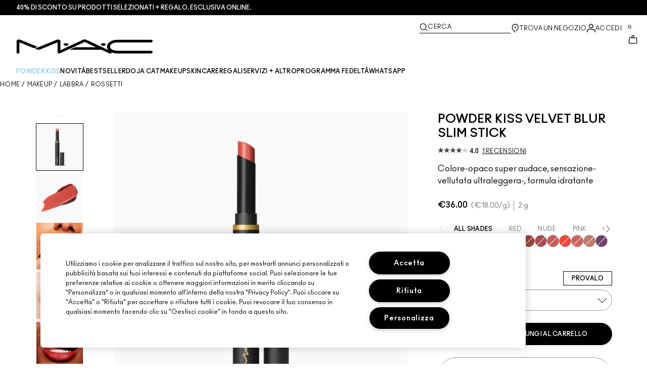

--- FILE ---
content_type: application/javascript
request_url: https://www.maccosmetics.it/zrFkxp/tFA1o/DJav6/MMs2/iuciNLczwp4mwSat/URFBPSwC/DERVA/xYvdxkB
body_size: 181729
content:
(function(){if(typeof Array.prototype.entries!=='function'){Object.defineProperty(Array.prototype,'entries',{value:function(){var index=0;const array=this;return {next:function(){if(index<array.length){return {value:[index,array[index++]],done:false};}else{return {done:true};}},[Symbol.iterator]:function(){return this;}};},writable:true,configurable:true});}}());(function(){XG();Sdj();hAj();var Kh=function(){return Gz.apply(this,[l1,arguments]);};var RI=function(){return XK.apply(this,[WL,arguments]);};var Cr=function(){return ["\x6c\x65\x6e\x67\x74\x68","\x41\x72\x72\x61\x79","\x63\x6f\x6e\x73\x74\x72\x75\x63\x74\x6f\x72","\x6e\x75\x6d\x62\x65\x72"];};var U3=function Hh(IO,LI){'use strict';var VK=Hh;switch(IO){case mX:{var zN=LI[Rf];var dq=LI[hj];var z3;Rg.push(Ir);return z3=BR(Fw[jU(typeof Q0()[zq(tq)],BR('',[][[]]))?Q0()[zq(Wr)](wO,TF,UO,P0):Q0()[zq(Jq)].apply(null,[Qq,CO,jI(Yq),HM])][Q0()[zq(ZN)].call(null,HF,zI,XU,VF)](Zh(Fw[LM(typeof Q0()[zq(ZN)],BR('',[][[]]))?Q0()[zq(Jq)].call(null,jI(RN),vU,jI(jI(Yq)),p0):Q0()[zq(Wr)](dF,TF,PN,P0)][Gr()[ll(sR)](Dz,Eg,WR,vN,XI,TB)](),BR(jh(dq,zN),RN))),zN),Rg.pop(),z3;}break;case ED:{var N0=LI[Rf];Rg.push(K0);var qr=Fw[Q3()[A7(RN)](nM,XI,Gq,AI,E3,jI(jI([])))](N0);var Sl=[];for(var lM in qr)Sl[jU(typeof p7()[ql(Lz)],'undefined')?p7()[ql(RN)].apply(null,[UI,fK,UI]):p7()[ql(SI)](AN,Rz,vY)](lM);Sl[Q0()[zq(S0)](Jq,Aq,dU,tY)]();var WO;return WO=function Al(){Rg.push(hO);for(;Sl[LM(typeof D3()[W3(K7)],'undefined')?D3()[W3(sR)](M3,FO,ml,cq):D3()[W3(Yq)](CM,NR,Dz,bK)];){var Rq=Sl[Q0()[zq(PY)].call(null,Sq,UN,Qq,Az)]();if(Xh(Rq,qr)){var dr;return Al[Ar()[pN(WR)](ZM,pF,sO)]=Rq,Al[Q0()[zq(pI)](jI(jI(Yq)),wN,kK,X0)]=jI(RN),Rg.pop(),dr=Al,dr;}}Al[LM(typeof Q0()[zq(Sq)],BR([],[][[]]))?Q0()[zq(Jq)](cq,cq,jI(jI(RN)),jz):Q0()[zq(pI)].call(null,Mg,wN,LU,X0)]=jI(Yq);var SY;return Rg.pop(),SY=Al,SY;},Rg.pop(),WO;}break;case wj:{var nN;Rg.push(Iz);return nN=Q0()[zq(Vl)].apply(null,[XR,tR,rg,sr]),Rg.pop(),nN;}break;case A1:{Rg.push(TU);var bO;return bO=Fw[Q0()[zq(lz)].apply(null,[Qq,NO,FY,qR])][Q0()[zq(HF)].call(null,jI(RN),cl,Vl,R3)],Rg.pop(),bO;}break;case Gf:{return this;}break;case SD:{var SN=LI[Rf];Rg.push(fI);var GM=new (Fw[BO()[lN(wO)](ZR,QI,DI,xN)])();var Fh=GM[D3()[W3(PY)](Rl,Ag,l3,jI(Yq))](SN);var Gl=Ar()[pN(Lq)](Xz,dN,XU);Fh[Q0()[zq(W0)].apply(null,[tY,Qh,PN,EF])](function(T7){Rg.push(Ng);Gl+=Fw[LM(typeof Q0()[zq(lz)],'undefined')?Q0()[zq(Jq)](Sq,AK,GK,tY):Q0()[zq(wO)].call(null,jI([]),Nh,Gq,KO)][D3()[W3(ZM)](XN,m0,jI(jI(RN)),jI(RN))](T7);Rg.pop();});var jY;return jY=Fw[p7()[ql(Il)].call(null,nK,zl,sO)](Gl),Rg.pop(),jY;}break;case IX:{var bz=LI[Rf];Rg.push(Jh);if(jU(typeof bz,Ar()[pN(Il)].apply(null,[LU,k3,rr]))){var MN;return MN=jU(typeof Ar()[pN(kI)],'undefined')?Ar()[pN(Lq)].apply(null,[Xz,cI,Vl]):Ar()[pN(lF)](QO,V0,qR),Rg.pop(),MN;}var hU;return hU=bz[Ar()[pN(IM)].apply(null,[vK,HN,kK])](new (Fw[Q0()[zq(YY)](xK,k7,AY,tO)])(LM(typeof D3()[W3(Gq)],BR('',[][[]]))?D3()[W3(sR)].apply(null,[cq,NM,XR,rr]):D3()[W3(X3)].apply(null,[Uh,P0,Wl,S3]),Ar()[pN(QI)].call(null,hh,kq,EF)),Q0()[zq(tq)](tY,AM,lz,bM))[Ar()[pN(IM)].call(null,vK,HN,jI(jI(RN)))](new (Fw[Q0()[zq(YY)](Wl,k7,Hr,tO)])(Ar()[pN(Vl)](B0,dM,Pg),Ar()[pN(QI)](hh,kq,dU)),p7()[ql(QI)].apply(null,[jR,bK,Wl]))[Ar()[pN(IM)].call(null,vK,HN,P7)](new (Fw[Q0()[zq(YY)].apply(null,[S0,k7,HM,tO])])(Q0()[zq(P3)](HQ,FQ,cq,D2),Ar()[pN(QI)](hh,kq,lF)),BO()[lN(Il)](SI,UO,wW,HV))[Ar()[pN(IM)](vK,HN,VW)](new (Fw[jU(typeof Q0()[zq(Hr)],'undefined')?Q0()[zq(YY)](VW,k7,FE,tO):Q0()[zq(Jq)](lz,vJ,Xz,TS)])(Q0()[zq(E4)](tq,IH,bK,lQ),Ar()[pN(QI)].apply(null,[hh,kq,tY])),Q0()[zq(FE)].apply(null,[jI(jI([])),jp,jI(RN),wE]))[Ar()[pN(IM)](vK,HN,jI([]))](new (Fw[LM(typeof Q0()[zq(PY)],'undefined')?Q0()[zq(Jq)].apply(null,[Qq,w4,Wl,FP]):Q0()[zq(YY)](qR,k7,lz,tO)])(D3()[W3(B0)].call(null,Rz,tO,l3,P7),jU(typeof Ar()[pN(PY)],BR([],[][[]]))?Ar()[pN(QI)](hh,kq,jI({})):Ar()[pN(lF)](dv,XP,FY)),p7()[ql(Vl)](O0,m2,PN))[Ar()[pN(IM)](vK,HN,SJ)](new (Fw[Q0()[zq(YY)](kK,k7,z4,tO)])(p7()[ql(S0)].apply(null,[UP,K7,wO]),Ar()[pN(QI)](hh,kq,tq)),kH()[dp(Il)].apply(null,[Wl,W0,SI,kK,HV]))[Ar()[pN(IM)].apply(null,[vK,HN,vZ])](new (Fw[Q0()[zq(YY)].call(null,VW,k7,vY,tO)])(D3()[W3(IM)](mH,cC,QI,GK),Ar()[pN(QI)].call(null,hh,kq,jI(Yq))),p7()[ql(PY)](kJ,dS,E4))[Ar()[pN(IM)](vK,HN,jI(jI(Yq)))](new (Fw[Q0()[zq(YY)].call(null,FY,k7,XI,tO)])(Ar()[pN(S0)].apply(null,[P3,J7,ZR]),Ar()[pN(QI)].apply(null,[hh,kq,rr])),LM(typeof Q0()[zq(Vl)],BR('',[][[]]))?Q0()[zq(Jq)](jI(jI([])),mS,K0,kC):Q0()[zq(UI)](jI(Yq),HR,jI({}),SJ))[LM(typeof Q0()[zq(Lq)],'undefined')?Q0()[zq(Jq)](XI,n6,TB,VE):Q0()[zq(K0)].apply(null,[YY,YE,ZN,SI])](Yq,jP),Rg.pop(),hU;}break;case S8:{Rg.push(lW);var KQ;return KQ=new (Fw[p7()[ql(tq)](kW,SJ,jI([]))])()[Q0()[zq(rr)](X3,q3,B0,rP)](),Rg.pop(),KQ;}break;case bx:{var OQ=LI[Rf];var P6=LI[hj];var C6;var R2;var Qz;var nn;Rg.push(tq);var RZ=Q0()[zq(GK)](pS,B2,Xm,LQ);var Qv=OQ[D3()[W3(xK)].apply(null,[zW,AI,dU,jI(RN)])](RZ);for(nn=Yq;fP(nn,Qv[D3()[W3(Yq)](wp,NR,Wr,jI([]))]);nn++){C6=KE(Hm(q2(P6,FW),rH[SI]),Qv[D3()[W3(Yq)](wp,NR,YY,EF)]);P6*=rH[XI];P6&=B5[LM(typeof Ar()[pN(fK)],BR('',[][[]]))?Ar()[pN(lF)].call(null,lQ,dC,sR):Ar()[pN(Gq)](R3,AZ,HM)]();P6+=B5[Ar()[pN(dS)](Hr,RQ,sR)]();P6&=rH[WR];R2=KE(Hm(q2(P6,FW),rH[SI]),Qv[D3()[W3(Yq)].call(null,wp,NR,tO,P7)]);P6*=rH[XI];P6&=rH[Jq];P6+=rH[Lq];P6&=rH[WR];Qz=Qv[C6];Qv[C6]=Qv[R2];Qv[R2]=Qz;}var Vs;return Vs=Qv[Q3()[A7(fK)].call(null,R3,Lq,LU,S3,Cn,wE)](RZ),Rg.pop(),Vs;}break;case Bt:{Rg.push(mS);this[jU(typeof Q0()[zq(P0)],BR([],[][[]]))?Q0()[zq(pI)](Pg,sS,jI(Yq),X0):Q0()[zq(Jq)].apply(null,[SC,F4,xv,Ir])]=jI(Yq);var Z2=this[p7()[ql(W0)].call(null,Tf,JE,Yq)][Yq][Q3()[A7(Xz)](kI,lF,rW,ml,dv,bK)];if(LM(D3()[W3(sO)].call(null,K2,K0,Mg,ml),Z2[Q0()[zq(sn)].apply(null,[jI(Yq),Tn,jI(jI({})),fK])]))throw Z2[Ar()[pN(S3)].apply(null,[z4,Ir,jI([])])];var zH;return zH=this[LM(typeof Q3()[A7(lF)],'undefined')?Q3()[A7(SI)].call(null,vJ,DW,bK,dF,pJ,tn):Q3()[A7(SC)](tq,Lq,jI(jI([])),tO,kS,Gn)],Rg.pop(),zH;}break;}};var nC=function(Xp){if(Xp===undefined||Xp==null){return 0;}var EW=Xp["toLowerCase"]()["replace"](/[^0-9]+/gi,'');return EW["length"];};var jS=function b6(T6,Lv){var N6=b6;do{switch(T6){case cj:{T6=B1;var O6=Yq;while(fP(O6,Sn.length)){var Zp=T4(Sn,O6);var AP=T4(Ln.mt,tv++);QE+=b6(Yf,[Hm(Cs(Hm(Zp,AP)),j6(Zp,AP))]);O6++;}}break;case cG:{T6=Ij;for(var PC=Yq;fP(PC,XH.length);PC++){var GQ=T4(XH,PC);var F6=T4(nH.Vw,OW++);nm+=b6(Yf,[Hm(Cs(Hm(GQ,F6)),j6(GQ,F6))]);}return nm;}break;case B1:{T6-=rA;return QE;}break;case R:{T6=TL;for(var Is=Yq;fP(Is,WV[D3()[W3(Yq)](wA,NR,Xm,z4)]);Is=BR(Is,RN)){(function(){var hC=WV[Is];var S6=fP(Is,pp);Rg.push(qJ);var MQ=S6?LM(typeof p7()[ql(SI)],BR('',[][[]]))?p7()[ql(SI)].apply(null,[xS,TS,jI(jI(Yq))]):p7()[ql(Yq)].call(null,K1,IQ,dU):D3()[W3(RN)](IC,W0,z4,jI([]));var Cz=S6?Fw[Ar()[pN(Yq)].call(null,YZ,BX,jI(jI([])))]:Fw[Q0()[zq(Yq)](Gq,Aj,P3,cC)];var jQ=BR(MQ,hC);B5[jQ]=function(){var Fm=Cz(Qp(hC));B5[jQ]=function(){return Fm;};return Fm;};Rg.pop();}());}}break;case Dd:{var QS=Lv[Rf];var CE=Lv[hj];var Rn=Lv[bx];var NP=Lv[t9];var QE=BR([],[]);var tv=KE(jh(CE,Rg[jh(Rg.length,RN)]),ZR);var Sn=q6[NP];T6=cj;}break;case Fk:{for(var Gp=Yq;fP(Gp,KJ.length);++Gp){p7()[KJ[Gp]]=jI(jh(Gp,SI))?function(){return hv.apply(this,[xG,arguments]);}:function(){var Tm=KJ[Gp];return function(Os,mm,Jn){var UE=mn(Os,mm,jI(jI(RN)));p7()[Tm]=function(){return UE;};return UE;};}();}T6-=bB;}break;case NG:{var JV=Lv[Rf];Ln=function(xP,fV,dW,NC){return b6.apply(this,[Dd,arguments]);};T6+=kj;return fs(JV);}break;case W9:{PH=[[b4(UO),tn,b4(RN),b4(wO),Wl,b4(fK),b4(FW),b4(fK),b4(sO),b4(RN),K0,b4(lF),b4(Jq),b4(Nn),b4(wO),cC,b4(lF)],[],[],[],[],[],[],[],[],[],[],[],[b4(WR),b4(ZR),SC,b4(ZR),XI,b4(RN)],[],[],[],[b4(GK),ZR,Nn],[l3,b4(Jq),b4(SI)],[z4,b4(WR),b4(ZR)]];T6=Ij;}break;case b1:{return xn;}break;case TL:{T6-=Bt;Rg.pop();}break;case mX:{var SH=KE(jh(bv,Rg[jh(Rg.length,RN)]),FW);var mv=Pp[t4];T6=bw;var ln=Yq;}break;case bw:{T6=b1;if(fP(ln,mv.length)){do{var Zv=T4(mv,ln);var km=T4(mn.wL,SH++);xn+=b6(Yf,[Hm(Cs(Hm(Zv,km)),j6(Zv,km))]);ln++;}while(fP(ln,mv.length));}}break;case Zx:{var KJ=Lv[Rf];vS(KJ[Yq]);T6+=cw;}break;case Yf:{var np=Lv[Rf];if(xH(np,sA)){return Fw[sC[SI]][sC[RN]](np);}else{np-=vj;return Fw[sC[SI]][sC[RN]][sC[Yq]](null,[BR(q2(np,lF),sd),BR(KE(np,Af),c5)]);}T6+=AB;}break;case bt:{var WV=Lv[Rf];var pp=Lv[hj];Rg.push(PJ);var Qp=XK(wj,[]);T6+=kk;}break;case n1:{T6+=lG;var bv=Lv[Rf];var t4=Lv[hj];var SS=Lv[bx];var xn=BR([],[]);}break;case R1:{var KW=Lv[Rf];mn=function(tm,rm,TJ){return b6.apply(this,[n1,arguments]);};return vS(KW);}break;case bx:{var IZ=Lv[Rf];var lP=Lv[hj];var BE=Lv[bx];var nm=BR([],[]);var OW=KE(jh(lP,Rg[jh(Rg.length,RN)]),SC);var XH=QH[IZ];T6+=xf;}break;case GB:{var Jm=Lv[Rf];nH=function(gS,Ts,sE){return b6.apply(this,[bx,arguments]);};return vV(Jm);}break;}}while(T6!=Ij);};var ws=function(){Pp=["\nW&1$A",";*X","B <\x40B!","\x07C0;+]\x07\nS01","W.&","$=A","Y1 -\x40<B,","\x00",":]S","R","=A\bW)1","7:])D-3!\\\"\tZ% -V",":U/\x00!_W6Z13e[","\bU/8\x408X%8;","",">\b\x40%8!V(\x07D%7<W2D+&","\"",";F\n\rz!:","KX- g\f","^!5","E 1","[+6!^","6$u\x00u#>,}\b};&4ee3.<W&7,W\r_.\x3f$_G6\'<G\x00O>dy\x00XCS\x00slq\x40","|`VIP1:+F\b0|:B1&&JDP1:+F\byi<K\tPd\x071_\t\nbv;K\tZfiuF\x07Y\"tK\tZj=<WY6k.G_+:`FB\fS0!:\\KF!;.\n\\P1:+F\b0}3\x40D*t<MU\x00C*7<[D\vy 1B\x00-%P\x400z+]D17<]J[\v-%P\x400uu8\vT+8fBY0-8WTUO)6\'^IMO41\'TK0|:X\' !]Wm/jGFE0&!QU]Dy2=\\\bY*|aIC6:hWLW6t-\nJXy*X4&\'FF!x\'YW7\x3f\\;\tF!&<KG[y&>-QYS\"=&W;\tF!&<K\v\x00C*7<[NBh&dWB\fm6\tuWE\x07Z115\nJDP1:+F\byi<K\tPd\x071_\t\n\t-%P\\M9x=\nYB!&)FJf\b[W0;:G[Wj5;K/B!&)FJf\bS\bU\r -\x40\n\tDfx$\nYY :[2W#(4+7Y :[2W#vsTB-;&\r_6x-B1&&$\fS\' fVX!:]B=|<[\x40%8=WQJS*!%WZ!niG\tX\"=/GZ!niG\x00_05*^MG9}dF0;K0&1I\r_Khvj\x07B\'<`FB\f\x00\v\"!&Q\tXl d\x40GOM61<GFB&\nP1:+F\b7|<[*}3D\nFYy&nYD+ \'F\x07-:;F\nS+2hDT\\\x40h5u}\tU0z+\x40Sl;fBY0-8WB[\v*1\x3f_\bJ8PB1&&_\x07f\v!\\\rSfx3D\nS~`FGJCm)a\n\n\x00C*7<[F^l d\x40GOM0&1IC6:3F\x07\ff:\'\x40\nh5:UQHU%8$[9)+S0}3\x40D*/<K\\0<:]UJW63rF\nSj#:SJ\r25:JK2=\\\bY*t>B\fP1:+F\b=|aIX\' !]Wm/5D\nFQy/5\t\r_1x`TB-;&B\fS0!:\\K_7)aP\x07Dd9u}\tU0z/W\'Y0;<K)Ph#u_MQ\v)|0*Omo\x3fM\x00G\vy:nYW(8`EGOb|/^]\x40%&hPVHF6;<]Sy\"fBY0-8WV8\\!7<\bW01`UBL\x00C*7<[Fsl aI0U\bS< jID+#jIB1&&6Y\x00Y6)Q_NP1:+F\b6}3TCJDh|.G_+:`FB\fS0!:\\K_7z[\t]!|:^m)aX\' !]W6x-X\' !]W\b-x)[\x3f\")\x40K[^l&[6[%}s[\r_DB,&\'EIV[\v(z<KOM25:\rJ\n%&/J\x0025$GLS0!:\\K\x40f;*Xyi<^\x40+z+S\x07NEhvm\n\x00\x07_0va\rYS7;$D_\v)E\nj  W_NP1:+F\b0}3\\CU\bS< j[\'}5G_\x00C*7<[NBm/&ID+#j[\'}5BM61;]\x077}fF\bl2=\\\bY*|<H\x40%8=WVJCl2aOB[NP1:+F\b0}3\x40D*t&ID+#j[\'}5B\n(z)\x40\f^\x40%&hSPNB,=;I(X2;#WI[\x40%8=WQX\' !]_6}3TB-;&_OM61<GFX!#hWC_\x00C*7<[NSh;aI_6x-^m):WXd5uSTHB,1&[\t~;`\nOK\"!&Q\tXd`FGJSm/>SW\b\vf\'=A\bR!0F\n&-F\b\"!&Q\tXl;d[B\fPlv-JB-:/VJ[Xm  \x40\x00FX!#hw\tDlvWW0;:FW(&-SFD1:&[D=.I\t[48-FD\vyi&\x00f  \x40\x00D\vyi\'Y3t!\tC6:3D\nS~\"\'[WV ;&WQVVK92\'\x40CH[!  ]J\t!z)\x40\fJ\r}3D\nFWy1fVQ% -\tNWm/>SW\v|)^]_\"|=\x001iu^Y* !\\]D! =\x40WK9=.IN0vuVH[!  ]^71&FVHi71&FVHW63sW\x07-2`Y3vuVH[!  ]^_\"|jAS*0-V8\x07D0vuVOB,&\'EK[\';%B\x07S vdWEQ1fVW07 wF0=\'\\CHW63aOSf&-F\byiuWEB,;,MHW&&=B_DD! =\x40UJSj5:UBL\b\vf10W\b_*3j\t\'i [!}s[\r_DX+&%S\x07U[\vy7fF\x07\x3f=.J ;&WTUY)$$W~v;G\x07X 1,k\nRfx+\n\vyi8\b\bB-:=WPB1&&I\nC!n+\n ;&WQHR+:-OU^6;\x3fVJ[Uj 1BQ\x40*ijQZ! -VI[)1<Z[0<:]UJSj5:UVHW63aO\n\x00C*7<[Fil d\x40B\fW6t-Y\vS0<\'VG[Bj=<WY6-oP\x002;!VKG[\vy:a\x40D*t:\nS#5<WVZ(xjF\tAfiuQ\x40Bj=<WY6z:WXbr`\x40EB,;,IB1&&GHW63uDtx[hv<Zyiu\x40EB,;,\vDD! =\x40UG\vy1nCH[!  ]JDB,&\'EI[%&/-8W.Y6|jfF_01:S ;-AK\tBd$:]Sd5hI\\fsh_Y vaG\x07]\x40%&h]VNXh f[W0;:Y\x07D#}s[\r_DB,&\'EIJ[\v+z<KOD! =\x40W)1<Z[0<:]UJDj5:UVHW63d\x40EZ!3)FJ\bC(8dBP\x07Dd=u]EQ&-F\b-k!\bS{|:iYS7!$F%\vSi!\nC!x:By f\\z+7dC6:jVJ)1<Z\x40l&f_Y ij\\h&fS[\x40+=,[^JDj0-^\x07B!i&G\x07JFmn!\bCH[!  ]JDB,&\'EI[%&/-8W.Y6|j[W0;:C( h[W\bY0t)\\K\\!7<B[ 1$W\fSy:=^\x07[92=\\\bY*t\x07^\x40%&h\x40V\fD=\'QQ=)sK\b0rnYW07 ~[BeGEF_*t<M_\"=&S\x07z+7uF0E;6z)Tz+7uF0D;h  [YD=&FEj$=A_92=\\\bY*t^\x40%&h\x40VHU+98^Y*(4IL0-8WVU\bY69)^I[S(1<WKHW63dFE\t[48-F\b\v6).G_+:hXCOM0<!AEO:<\x40\v/<\x40;\tU~v:]DKx<\rs%7 $[^-\'aEj&-ANt}5TB-;&%_\x3f=.^\x40%&h\x40V=Co!TCOD! =\x40W\'5$^CO\r-2`\r\bU0=\'\\IJ[B=$-]\rW*10FBB1&&LPlu!A%(0z$W^m}3D\nFSyyyJ\x00C*7<[FDl}3TN\ro-Y\nS*3<ZP^Pl;fQ\n\n0x-BB1&&YW(!-,kh&fV\veed\x40PB1&&YW(!-Rddd\x40E\tX!iiG\r61<GFXj:-JJ\bK9&-F\bM*10FQ6K\"!&Q\tXd`B1&&I\nC!n>]Fh0\'\\MG9):WXd-fBY0-8WVJ_l6d\b\bE0&=Qh/>S\x07\f x+]Q1&)P\x07\\t)a_f7\'\\C\' \'\x40I[\x40%8=WQJU+:.[\fW&8-\bJGh-fVZ%-S[Pl0d^GU!S*1:Sp1:+F\bmx-!S*1:Sp1:+F\b\v\"!&Q\tXl aI6ijTB-;&VJO41\'TK\x400z+]D17<]LS0!:\\JVb|:VJJ8vWW0;:tB-;&VJ[6z,[\x07\nW=)_\vDj:)_^OKh1f_\n\r\v\"!&Q\tXl aIC6:h}\tU0z;W\'Y0;<K)P{*X71<bY0-8W$NBh0a\bCHi$:]9iy0dTCJZhvWW0;:tB-;&B^JBj$:]O41u}\tU0z+\x40Sl6a\nJSj5\x3f\x40\n\x07[P1:+F\b0}3\x40D*/m\n\x00\x07_0n<O[#<z8\x40\tB=$-GNNj$:]O41dQG_\x00C*7<[N\x3f&-F\b0<!A^O!z\tA01:S\v<x-\nX\'i.G_+:`FGJXh;d[B\fY-0hVJ[_br`[V\'Y)=;WBLW6t)<|;[*x\'GO\r61<GFSj=;uD% \'\x40-\bU0=\'\\CO\t%n)Bl}fF\bl2=\\\bY*|<B1&&YY*1wFE\x07Z11rSEN0|aOB^|*GNTh8d,\bS65<]UO\"|*[NP1:+F\bm/:WXd  [\nOh2`PGUY :[Dl2=\\\bY*|aIC6:ji\fS\' huD% \'\x406Umx-\x00Ey2=\\\bY*|<\x07Dd&u}\tU0|<G[mo.]_W6t&FDm1fB*}s\x40D*t-S6\'-B[\x00C*7<[FBl}3TN\r!z$W^}3D\nFXy1fB\x07N=.WXd&a\x40D*t<\nC!i&YY*1uZ[K61<GFBj0\'\\JGh 5OGH\x40%8=WJ(.z8\x40\tB=$-\tX7 :G\b\tD~>d\x40B~2=\\\bY*|<\x000<!AE\x07S2ixEj:-JJV0<!AEX0i<ZHi71&FV\t_ txEj0\'\\JG\x07h  [YS(1/S[X18$Ej9-F\vf:-JUJB,=;\n\v2;!VKGJB,=;s* :[HP+&\rS\bNemxiFB\tDl\")\x40KF_*t<ZO0vuVHU,5:s_Vbr\'\b\nZl  [[bri[9\x07xl:U!|yBQ\x400<!A0;\v2;!VKGOKh\'<]M\x00C*7<[N\x3f  [YY*1u[LW6t<Ej :K.D-1;i[*HU+98^Y*o!TCU^6;\x3fVJ[Bj 1B^^6;\x3fY\x07D#o:WXd  [Y\x40%85F% +Z.S4 !]M\x00C*7<[NBm/!TC_7z,]OB,&\'EK]\x40%&h\x40V_7o.G_+:hWCJXm/:WXd5fF\x07\vf  \x40\x00D%z)\x40\fJ6z&W[Sh:nCH[!  ]JDX!,<GHW63uDt}dJP+&`D\nFXy  [YD=&FEj8-\\\fuo&\fVG]i:aI-i<ZHB6-\r\\S7&oG[_j7\'_B-;&\tN6;\'FIJ[\v-z<\x40;\tUm&-F\b!|jWD=.YD=\'QWJ^-\'fB\x3f\")\x40K[Yj7)^\x07_f7)F\b*Y\'va\bJ\t\'5$^CJ\"=&S\x07z+7jP\x001rnQB\fPl  [YD!\"t[E\x07B\'<]\b^S0!:\\KN_j7)F\b*Y\'xiBLPl  [YD!\"t[EX%8$K\'61<GFSl=fT\x07Z(-]\b^S(\'-NCm/!TC_7z8\x40Z_j7)F\b*Y\'}:WXd1`[E\x07B\'<]\b[Gm)-^_\"|iQBD+#h\\\x00Fs6&\'\x40CUD=t;F\n[!:<^+!<\bU,t\'\x40KX%8$KI^]_\"|<ZHF61>Y\x00_*5$^;\tUm&-F\b!|!\r\bW(81~OK9)5\nC4 rTB-;&[\x3f2\'\x40C\x07Dd1uF0&1w_!\'f^B,yy\tI[yeWB\fW6t&Ej :K.D-1;i*]_\"|&z+7tEj$:WQ\x40Yj7)^\x07_\bf2!\\\n\nO\b;+BQ\x40B,=;\x40x:fT\x07Z(-]\b^\x40%&h[V]T61)Y\nb|jP\x07]fiu\v\';&FSfiu^\x40-z<\x40;\tUxi:MZ\v-z.[\nZ=\'QMQN_y:=^\x07^]\x40%&hSVY_j7\'_B-;&\b\n]D! =\x40W\x070-8WVJWj5:UVJ_{|<ZH[!  ]JDX!,<G_7z&W[_j2!\\\n\nO\b;+^\\B,=;\b\vF(1<WCOKh7\'_B!n.G_+:`FGOM-2`Y3vuVHB=$-Y3t<\n\r61<GDT61)YIJ[\v0z<KJf7\'\\\bC!vuVHB=$-\rEj:-JJ%&/\bIB1&&VJ[Bj 1BHNB,=;\x07Zy  [Y\x07D#i<\n0<!AEB,;,IB1&&G_7z&W[!:,BMDX+&%S\x07U[\vy fF\x07b&nC_7z&W[Dmx8OGX-\' \b\r\bU0=\'\\COM\";:6i<ZHB6-\r\\S7z$W^ies\x40UJV\riy:\x07Dd1uF0&1w_!\'\x406LPl1fT\x07Z(-]\bJ[\v0}:WXd  [YY)$$WNSj7\'_B-;&Y\x07P01:~O|-G\x07Kh7)F\b\\P1:+F\b0}3TN\x40%&h\x40V_7z<\x402\bB6=-AEX#  ZL\bydsFOM25:J^-\'fF#X0&!W,k=.YD=\'QVJ[Bm/>SW\b\v!z+]\x07\nS0=\'\\P\x00f  \x40\x00D\vyi&Sm/>SW\t\v*z)\x40\fL5!}5\x40D*t\'OD+#h\\\x00Fs6&\'\x40CUZ(1/S\x07WW07 \nS)$<B\nJR!8-U\no-1$VQX\' !]_6x-B1&&Ej0-^\x07B!i3[W0;:\b%_h&-Ax%9-\b[\bS< ]\bMKhv&WD\vyi<ZH[!  ]Q\x400<!AEQy\"\'[WVh$5OGP1:+F\b!|<^*!$^VJJ8&vFEX#  MQNDy f^B,}sTN\x40%&hWVGJXy:-EK6D%-`\x40BL\n6o-\x40^\bm!\tuF0;\r61<GFX92=\\\bY*t&[!x&[%}3F\x40%&hGV=_|)G[Cj\")^U% +ZCOM61<GF\x40+=,_9!fV\t6|+Q\'Y)=;WEE+8>WCO0<-\\CJYm).G_+:h]COM61<GFP1:+F\bm/>SW\v0<!AG[W63=_E&-F\b*1\x3f;\t[-\'-CX\' !]_\t-}3D\nFWy fS\x07\nOl&dWBL\x00C*7<[FCl aI_\x07+x![f:-JUJBm).G_+:hQCOM*|)[1x+ID+#j^Cl\"\'[WV9}aO\bU+:&W\b[P1:+F\bm/>SW\v+|:BY\vW6\x3f`\r\bU0=\'\\KNXm/>SW\r61<GFDl}fEl2=\\\bY*|<\tDlos\x00B\'<`FE\x07S2i<Bm/+SF~&-F\b-i&B7xoGHBti!Y\bS< uGX\' !]_OM25:J\t6|a]l|.G_+:hFC^\x40%&h\\GJWh!dQGJPh\'dZG\x07J\x40h-dVGJ[h#dPG2JNhs\x40D*t:BYD%$`\r\bU0=\'\\COM\";:PLOE3=<Q_4&-DVHX!,<\x07E!tx\bC6:hGVX\' !]_OM-2`CUY*:-Q\tXf=&_#5<]^OD! =\x40W\bC(8sD\nFBy:)D\x07B+&fQ\bS\' !][\v0z-T\rB-\"-f\x07!i<\r61<G=DhduVY~1vTZW\fifdFEF!(4\nZf\t5\nJ\x00C*7<[N\x3f&-F\b%i\'_O)5:YC_\x00C*7<[FBl}3\x40D*t:BYD%$`\r\bU0=\'\\COM\";:PLOE3=<Q_4&-DVHX!,<\x07E!tx\bN1\'-\x40*X0)F\nUXd:)D\x07B+&aIY\bS< u\x00PS%\x3f5\x40D*t<\nC4 `C6:j\nZmo+SF~&-F\b0z)PBlv:WXfx&SW0;:D3-\\3\x07B%z/W\x3fQ,&FO5$GNmf6:Shv%]\t\nSfxjS_01+Fhv*[E7vdS(vd\x07B\";:_I[DF(5<T\v`!&;[Df!)t\n`!&;[Df#\'E]CDf2=^\x07!D7=\'\\\'Bf\taP\x07E!t{\b\bSf1&VIMS0!:\\KHE0;8B\nh aOB^Oj58B\x07NB,=;\nC)1&F^-i.G_+:`B1&&\nY\x07F481Eh5:UX0\'aOG[P1:+F\bm/>SW\v\x3f)d\x40V\f\r0&1I!i&WW)P\"\'+\x40\bu%:>S_Vt}fU%Y* -J_DA!6/^I^JXy1fU#N01&A\bf\rp,;9R!6=U4X 1:W(X\";jP[M21&V\\Sj3-F;W)1<W_\bs8<#r\r|/84i\nu\'^JD!:,W\f!z/W\'\x07D%9-FNXj*$-s\x00\vw%3#de.5!zm)sD\nFYy:-EK8\x00P77:W%W*\")ACGJmz/W4\tX010FCUS&3$\x00I^J_y;fU#N01&A\bf\rp,;9R!6=U4X 1:W(X\";jP[M21&VT\f+z/W\'\x07D%9-FN_j*$-s\x00\vw%3)d\rp,;O61&VDvn\'\ff%&)_Dl=fg%:\'e\fm92(r\r`4 #taOX%8$KB1&&I\f\x07`!:,]M21&VJ*!$^GC1&VD~ f\x40S61:NZ(x/BE0S*0\'\x40QH\x40!:,]EJ*!$^GCv-\\S6n:\bR!&-\x40Y\vX18$O\nJBj:-JJP&\'_%8$0Nh:`6^HU% +ZC_\x00C*7<[N\x3f&-F\bm)aP\x07E!t~\bC6:hQVHE!:<$JT(i.G_+:`FB\fPl:\x40\nH_7:\x40\nNBm}:WXd 54J8(.G_+:`FGOM25:J\bC(8uH\bC(8rS\"=&WUG\v0-8WFe=9*]\x07Q\x40B\x071_\t\n- -\x40\n\tD(4F0U&v- -\x40\n\tDf\ts[\r_\bC(8i^\x40%&h\\GJ_h5dGV,;\'iiG[uo<\x40\fPl=uJ\'5$^COj:-J[V\vyi:\x00\v6\"W\bNSmuu^S0!:\\P[u)-^FP+&`\tJ_\vl:u[E\x07Z(|-BYY*1aM_4!;ZCH\x40%8=WB[(1&UG\vy&a\t\bJGmo5Q\n^l aI\x07JGh;uFX%8$KO\x3f=.J\x40*!$^JJ61<G\x40l5uWEB1&&B[)T.1+FCOyi)BB1&&O\r\bW(81INZm  \x40\x00FY9):WXd!5OC(Jym(4TB-;&[\x3f=.^_\"|jAX#vuS+2hFBB1&&_6}sD\nFXy*X4&\'FF!z<]8_*3fQ\n\n0}fA\x07SlldZ^]D! =\x40U)T.1+FIJ[\v*rnFE\tX7 :G\b\tDbr`\\VHU+:;FB+&f\\\nhvSU[\vy:4NI$BfiuH\'D651\r\t[l a\bI6Q19-\\D\vyi&NX8{n[>OX0|w\bS\vW\x008gzCH\\u(5%BO\t&:SSI01;FCO\t!|<^\\\x40+=,[\nx\x07\v\x00C*7<[N\x3f  \x40\x00FX!#hf\x07s6&\'\x40CU/X25$[W\x07B01%BWYd0-AU0!:WK\tXi=<WZ!t!\\\x07X\'1fn>\b+&,WWYd6-D%6$WGW\bY*y)\x40+6\"W\b)!;FK\x07\x40!t)0$[&;$D% \'\x406_O)1<ZHm)`G[ZdJ\nmu\tdZVNh$u{\n\x005<W\x3f\vS;:_\nNj&-AS 8F\bEl}fFl+:-JNX!#hv\nj \'aX#|aJ\bW2=/S i1F1x/YS2=+W&\vY6-d_VH^%&,E\nu+:+GX\'-dEVHZ%:/G\n&i1\x07\bQ15/W[#\v=z8^\n\x00Y69dJVHC71:s\f\bBhuKEF1:A\b0z)PBlv:WXfx3FM+\'+BMJ8:=^\x07[L~$d^\nM(5;\b\t[[~34N\nZh<+\b[\bS0n \\Nh5>\b\'[Z~dG\n\\Ph38GQ7)AWW~7)AUX vr\x40D*t<\tFl}5D\nFih5GOKm}a\tC6:hTB-;&B\fS0!:\\KHW4$$KC_7x)\x40\f\vS* ;\nNl}sQ\npn<F[Bj\'-\\[0dfB{!\';S\fHU%8$Yh fFZ^JE!8.\b\tE!|a\t\bSdcrQ\n!:,QB1&&YB+$`\nO0}5B^]D! =\x40W\x00C*7<[NDm/:WXd fS\x07\nOl  [[\x07D#!%W9)`^N","+","S ze-.-","U7"," t<","\n"," t,f Z\x07W{<,0J","7#!","=&D","Y","U+:.[","[","7\'\\B-;&","|&65}`.9\"sm<2$q\b","U 7S7F+5;\\\rQ\x0042+h\'P(\vK\tZ","U,1+Y8\tF&\'F\tZ","\tC\'<;F\n","9\'G\vY21","AS7\'","10W\b_*3","\x40(","W7\'\x3f]","\x3fW\t0*d!:,W","\n!%P","e=9*]\x07",")B!D7=\'\\","-5TZ<,0J","X","*\x40\nE","R!8<S1","#\tC\'<\rD","N0","`%8","X","^-0,W","R%!","B!,<S\x07","/S","","d[ZM","B1&","m4\x00T &!D9E\'&!B(\x00C*7<[","Y* \'G\bB%&<","Mf\'-\\i 5<SIM","2D+&","-5\x3fN<,","=&VR\x00"," =;","\t","<)\x40\'\t_* hpE!&hb\x07-:","Q-:;","^%\'\x07E\'Y41:F","Q-:;~B,","j*","7dy","\fB","Q\x00_69SY60","-\\\x07B+&h[W\x07Z61)VWC*:!\\\f","\vS0<\'V","&-_u,=$V","%0,\x40","[Bt","F1","p2:7","[VB3WmD8KS]","(w",">","A3l","1Z!","`g_/O-","3-P","FF","]- >[_(=<K\b\x07X#1","L+qz<n\"#gQ\\Ap`\\#O5^gdAIp1CZ6cy","s\x07\nS51a_+:","","A\x00B11","\x07R=\x07<S","WU!\'\x40\x00u+:<SD","2=;[\t","S(1%W/R-8W","/]","FX+ h[W&8-","v","B","D+#;W","W01",")E\t[-!%","\x07\x07D71","Z","\v","1&V",":","7","W11","\f%\x3f!V","S\x00(","!AK\tBd5hD\nRd1&GWW(!-FB=$-;[-\';[(W)1","Q\f\v","{","W:)P\x07","\tY/=-wZ!0",")_\tX0y$[\f71&A","\tp-,-V","28d\n5B6","wD","\bF1 K","1","\n_!:<k","*\")^FW0 -_FB+t,WC\' =\x40W\bY*y!F\x07T(1h[W*7-a>\b+&,WWYd6-D%6$WGW\bY*y)\x40+6\"W\b)!;FK\x07\x40!t)0$[&;$D% \'\x406_O)1<ZH","i71<b\x005B% -","6=F\b","\'U","\vG\t[&:]6\x00B!&G_+:\vS\x07","\x40!:<~B=\'__\'=F\x07\tE0","^%&,E\nu+:+GX\'-",";^G","S6/W\"W05","T","_,","\x40S61:\x00","m4\x00T &!D9E\'&!B(\x00C*7","i7G;","\\7\v:","BZ\x0018F","T- &W",",WS+&!W\x07B-;&","\x07D\"<F","U#Z!9-\\$O5/|\n","B+5","_*3!T"," 1.[6D+$-\x40","\'8!W1_   ","\x07-\x40S;:Y4S#=;F_+:","\b","E-"," )U%\vS","A","0\'PW\'U6;*S","%A&b+!+Z;X0\'","Y41&","3&)B",";WY*\x07<]S","\nk","\")^","+::W\nE05<W\b\x07X#1","-57",":W\n\x40!","\':V","[_*1hqS* hvO4 !]W+Y !$W","F(5<T\v`!&;[","Y17 Q\nS(","F(51|\n","_4","W6\'-{","\vB\x07A6=/Z(9T-:,[9i","\rp,;9R!6=U4X 1:W(X\";","7\'^\x07B1$W[\x005<S","W 0\rDz-\'<W","_/\'","%E! ","+SZ%6$W","\t0i","qB6!+F","\nZ","0-D[+ !]","\tX(;)V","\tBf%-\r\x40","B>","B%7#","4(^%:<]","\tU19-\\2\nS)1&F","0&1w_!\'","\x07E=:+{W0;:","61/[D&\'F\tZ\f5&V\x07","C\x07\t_* -\x40Q\tW6\'-","]C","W-8\x00WB","f\rm);3d","w(5:_","&_(8)/\x00W18<;Qi=&","-2<","4&\'Qw1 \'Bd!\'","\x07\x07A*","&A\nZ&!U\f","%2<W;\tU","\"!AZ- 1Q\bQ!","#$=\x00=\bR+&"];};var BR=function(YP,XW){return YP+XW;};var KS=function(Ov){var J4='';for(var cp=0;cp<Ov["length"];cp++){J4+=Ov[cp]["toString"](16)["length"]===2?Ov[cp]["toString"](16):"0"["concat"](Ov[cp]["toString"](16));}return J4;};var sQ=function cm(nJ,wn){var qs=cm;var g6=fE(new Number(IX),p6);var Ys=g6;g6.set(nJ);for(nJ;Ys+nJ!=jX;nJ){switch(Ys+nJ){case g8:{var HS=wn[Rf];Rg.push(EC);var zs=wv(p9,[D3()[W3(MC)](wI,N4,jI({}),SC),HS[Yq]]);Xh(RN,HS)&&(zs[D3()[W3(z4)](v7,sO,cC,UI)]=HS[RN]),Xh(SI,HS)&&(zs[Gr()[ll(ZR)](HQ,ZQ,LU,Bp,lF,HQ)]=HS[SI],zs[p7()[ql(z4)](Y2,Z6,JH)]=HS[Jq]),this[jU(typeof p7()[ql(Jq)],BR('',[][[]]))?p7()[ql(W0)](Lg,JE,As):p7()[ql(SI)].apply(null,[X2,XE,pS])][p7()[ql(RN)].call(null,gW,fK,cC)](zs);Rg.pop();nJ-=J5;}break;case UB:{var Dn=wn[Rf];Rg.push(ZS);var pv=Dn[Q3()[A7(Xz)](kI,lF,Jq,Vl,kn,jI(jI({})))]||{};pv[LM(typeof Q0()[zq(IQ)],BR([],[][[]]))?Q0()[zq(Jq)](jI(jI(RN)),RW,B0,MS):Q0()[zq(sn)](jI(jI(RN)),KZ,jI({}),fK)]=Q0()[zq(z4)].call(null,ZR,FM,IQ,VW),delete pv[LM(typeof Ar()[pN(29)],'undefined')?Ar()[pN(10)](346,448,67):Ar()[pN(40)].call(null,47,874,81)],Dn[Q3()[A7(Xz)].apply(null,[kI,lF,rg,ZM,kn,As])]=pv;Rg.pop();nJ+=p8;}break;case d8:{var mp;nJ+=dx;return Rg.pop(),mp=qQ[Fs],mp;}break;case LB:{var rJ=wn[Rf];var jJ=wn[hj];var Wn=wn[bx];Rg.push(Um);Fw[jU(typeof Q3()[A7(Sq)],BR([],[][[]]))?Q3()[A7(RN)].call(null,nM,XI,jI(Yq),Jq,dJ,Dz):Q3()[A7(SI)].apply(null,[qp,GE,TB,GK,rV,dU])][p7()[ql(WR)].apply(null,[v4,bH,UI])](rJ,jJ,wv(p9,[Ar()[pN(WR)](ZM,NW,tO),Wn,BO()[lN(Yq)].apply(null,[lF,A4,S3,qv]),jI(Yq),Ar()[pN(Wl)](xs,Ig,HQ),jI(Yq),jU(typeof Q0()[zq(dF)],BR('',[][[]]))?Q0()[zq(Wl)].call(null,jI({}),hW,XI,Bp):Q0()[zq(Jq)](kK,k4,Hr,YZ),jI(Yq)]));var cW;return Rg.pop(),cW=rJ[jJ],cW;}break;case c9:{var kV=wn[Rf];nJ-=J9;Rg.push(EJ);var Cm=wv(p9,[D3()[W3(MC)](Wz,N4,jI(Yq),z4),kV[Yq]]);Xh(B5[LM(typeof D3()[W3(ml)],BR([],[][[]]))?D3()[W3(sR)](UJ,fK,jI(jI(RN)),XR):D3()[W3(As)].call(null,H0,pI,EF,dF)](),kV)&&(Cm[LM(typeof D3()[W3(lF)],BR('',[][[]]))?D3()[W3(sR)].call(null,Qn,zm,tO,jI(jI(RN))):D3()[W3(z4)].call(null,zE,sO,LU,jI(jI(Yq)))]=kV[RN]),Xh(SI,kV)&&(Cm[Gr()[ll(ZR)].call(null,As,SW,EF,Bp,lF,jI(jI(Yq)))]=kV[SI],Cm[jU(typeof p7()[ql(tq)],BR([],[][[]]))?p7()[ql(z4)].apply(null,[fp,Z6,ZM]):p7()[ql(SI)].call(null,HQ,FC,Yq)]=kV[Jq]),this[p7()[ql(W0)](cr,JE,l3)][jU(typeof p7()[ql(fK)],'undefined')?p7()[ql(RN)].apply(null,[X2,fK,fK]):p7()[ql(SI)](WQ,YV,tn)](Cm);Rg.pop();}break;case gf:{var Jv=wn[Rf];Rg.push(AJ);var mJ=Jv[Q3()[A7(Xz)](kI,lF,QI,vN,GS,IQ)]||{};mJ[LM(typeof Q0()[zq(wO)],'undefined')?Q0()[zq(Jq)](pS,qv,Y4,XS):Q0()[zq(sn)].apply(null,[jI(jI({})),MW,dS,fK])]=Q0()[zq(z4)](UI,sY,z4,VW),delete mJ[LM(typeof Ar()[pN(100)],BR('',[][[]]))?Ar()[pN(10)](883,732,22):Ar()[pN(40)].apply(null,[47,751,jI(jI(1))])],Jv[Q3()[A7(Xz)](kI,lF,S3,Sq,GS,IQ)]=mJ;Rg.pop();nJ-=ND;}break;case bj:{var gv=wn[Rf];var IV=wn[hj];var LW=wn[bx];Rg.push(gn);Fw[LM(typeof Q3()[A7(lF)],BR(LM(typeof Ar()[pN(SI)],'undefined')?Ar()[pN(lF)].call(null,dF,cv,vY):Ar()[pN(Lq)].call(null,Xz,b5,Hr),[][[]]))?Q3()[A7(SI)].call(null,CS,UH,tY,ZM,Z4,jI({})):Q3()[A7(RN)](nM,XI,vY,kK,ls,jI([]))][p7()[ql(WR)](wS,bH,bK)](gv,IV,wv(p9,[Ar()[pN(WR)](ZM,Cv,Pg),LW,BO()[lN(Yq)].call(null,lF,W0,S3,gE),jI(Yq),Ar()[pN(Wl)](xs,QJ,jI(Yq)),jI(Yq),Q0()[zq(Wl)].apply(null,[GK,dH,JH,Bp]),jI(Yq)]));var xQ;nJ-=J8;return Rg.pop(),xQ=gv[IV],xQ;}break;case Wt:{var Yn=wn[Rf];Rg.push(AJ);var j4=wv(p9,[D3()[W3(MC)].call(null,GP,N4,S0,jI([])),Yn[Yq]]);Xh(RN,Yn)&&(j4[D3()[W3(z4)].call(null,vH,sO,z4,kK)]=Yn[RN]),Xh(SI,Yn)&&(j4[Gr()[ll(ZR)](S3,AC,MC,Bp,lF,W0)]=Yn[SI],j4[p7()[ql(z4)](Zs,Z6,dU)]=Yn[Jq]),this[p7()[ql(W0)](QZ,JE,FW)][LM(typeof p7()[ql(Vm)],BR([],[][[]]))?p7()[ql(SI)](NJ,RN,TB):p7()[ql(RN)].call(null,VV,fK,vm)](j4);nJ-=Zj;Rg.pop();}break;case qA:{var wZ=wn[Rf];Rg.push(gn);nJ+=rk;var RH=wZ[Q3()[A7(Xz)].apply(null,[kI,lF,E4,VW,w6,z4])]||{};RH[LM(typeof Q0()[zq(tY)],BR([],[][[]]))?Q0()[zq(Jq)](qR,WS,HQ,Il):Q0()[zq(sn)](wE,gP,jI({}),fK)]=Q0()[zq(z4)](tY,gK,UI,VW),delete RH[Ar()[pN(40)].apply(null,[47,900,11])],wZ[Q3()[A7(Xz)](kI,lF,Xm,Il,w6,Hr)]=RH;Rg.pop();}break;case g1:{var qQ=wn[Rf];var Fs=wn[hj];var s2=wn[bx];nJ-=Pw;Rg.push(I6);Fw[Q3()[A7(RN)].call(null,nM,XI,vY,IM,fN,jI([]))][p7()[ql(WR)].call(null,dg,bH,MC)](qQ,Fs,wv(p9,[Ar()[pN(WR)](ZM,FP,fK),s2,BO()[lN(Yq)](lF,K0,S3,rI),jI(Yq),Ar()[pN(Wl)](xs,ng,Dz),jI(Yq),Q0()[zq(Wl)].apply(null,[Sq,FM,jI(RN),Bp]),jI(Yq)]));}break;case pD:{var LJ=wn[Rf];Rg.push(Nm);var cZ=wv(p9,[D3()[W3(MC)].apply(null,[ZV,N4,sR,Yq]),LJ[Yq]]);Xh(B5[D3()[W3(As)](pH,pI,jI(jI(Yq)),W0)](),LJ)&&(cZ[D3()[W3(z4)](M3,sO,jI(jI(Yq)),xv)]=LJ[RN]),Xh(SI,LJ)&&(cZ[Gr()[ll(ZR)].apply(null,[qR,OP,jI(jI(RN)),Bp,lF,UO])]=LJ[rH[GK]],cZ[p7()[ql(z4)](bS,Z6,SJ)]=LJ[rH[rg]]),this[p7()[ql(W0)](Tp,JE,Sq)][p7()[ql(RN)].call(null,wP,fK,Y4)](cZ);Rg.pop();nJ+=Sd;}break;}}};var NZ=function gs(Am,GC){'use strict';var f6=gs;switch(Am){case l1:{var XJ=GC[Rf];Rg.push(VH);var qP=p7()[ql(pS)].call(null,pU,ml,tY);var WC=LM(typeof p7()[ql(FE)],BR([],[][[]]))?p7()[ql(SI)].apply(null,[UP,w4,A4]):p7()[ql(pS)](pU,ml,qR);var Gv=new (Fw[Q0()[zq(YY)](jI([]),XO,dF,tO)])(new (Fw[Q0()[zq(YY)](MC,XO,Nn,tO)])(kH()[dp(Sq)](E4,pI,JH,z4,Jz)));try{var Ip=Rg.length;var TQ=jI([]);if(jI(jI(Fw[LM(typeof D3()[W3(S0)],'undefined')?D3()[W3(sR)](IC,nQ,YY,sn):D3()[W3(Nn)].apply(null,[TU,Y4,bK,sO])][Q3()[A7(RN)].apply(null,[nM,XI,bK,A4,YV,jI(RN)])]))&&jI(jI(Fw[D3()[W3(Nn)](TU,Y4,VW,S0)][Q3()[A7(RN)](nM,XI,dS,vN,YV,jI([]))][D3()[W3(H4)](kJ,Il,K0,jI([]))]))){var rn=Fw[Q3()[A7(RN)](nM,XI,GK,EF,YV,TB)][LM(typeof D3()[W3(cq)],'undefined')?D3()[W3(sR)].call(null,rW,ps,Lq,jI(RN)):D3()[W3(H4)](kJ,Il,xv,jI(jI(RN)))](Fw[LM(typeof Q0()[zq(SC)],BR([],[][[]]))?Q0()[zq(Jq)](jI(RN),EC,Gn,HZ):Q0()[zq(YZ)](OZ,xO,kK,Cp)][LM(typeof Ar()[pN(HF)],BR([],[][[]]))?Ar()[pN(lF)](LH,Tv,jI(jI(RN))):Ar()[pN(fK)](nM,lK,Pg)],jU(typeof Q0()[zq(sn)],'undefined')?Q0()[zq(Vm)](Qq,CH,pI,tS):Q0()[zq(Jq)](QI,Rs,kI,gJ));if(rn){qP=Gv[Q0()[zq(jn)].call(null,dU,BX,X3,O2)](rn[D3()[W3(SC)].call(null,cg,C4,jI(jI(RN)),vY)][Ar()[pN(pI)](D4,Ps,jI(Yq))]());}}WC=jU(Fw[D3()[W3(Nn)].call(null,TU,Y4,MC,l3)],XJ);}catch(Tz){Rg.splice(jh(Ip,RN),Infinity,VH);qP=p7()[ql(dU)].call(null,wR,H4,B0);WC=p7()[ql(dU)](wR,H4,FE);}var DP=BR(qP,rC(WC,RN))[Ar()[pN(pI)].call(null,D4,Ps,HF)]();var rE;return Rg.pop(),rE=DP,rE;}break;case Y1:{Rg.push(kv);var In=Fw[Q3()[A7(RN)](nM,XI,kK,Sq,Tn,Jq)][D3()[W3(Sv)](vz,bV,jI(Yq),dS)]?Fw[Q3()[A7(RN)](nM,XI,PN,Yq,Tn,jI(Yq))][jU(typeof Ar()[pN(bK)],BR('',[][[]]))?Ar()[pN(AI)].apply(null,[LQ,ZI,jI({})]):Ar()[pN(lF)](gH,vU,l3)](Fw[Q3()[A7(RN)].call(null,nM,XI,vY,dU,Tn,SJ)][D3()[W3(Sv)].apply(null,[vz,bV,vm,dU])](Fw[Q0()[zq(vN)](SC,zJ,Wr,gV)]))[Q3()[A7(fK)].call(null,R3,Lq,Pg,GK,LS,jI([]))](Ar()[pN(E4)].apply(null,[m4,Cl,jI({})])):Ar()[pN(Lq)].call(null,Xz,f0,jI(jI(RN)));var xC;return Rg.pop(),xC=In,xC;}break;case cx:{Rg.push(fv);var k6=p7()[ql(pS)](K4,ml,kK);try{var xE=Rg.length;var lp=jI(hj);if(Fw[jU(typeof Q0()[zq(X3)],BR([],[][[]]))?Q0()[zq(vN)].apply(null,[lF,nE,sR,gV]):Q0()[zq(Jq)](jI(jI(RN)),Jz,As,UV)]&&Fw[LM(typeof Q0()[zq(PE)],'undefined')?Q0()[zq(Jq)](Sq,Hs,Y4,PW):Q0()[zq(vN)](sn,nE,PY,gV)][p7()[ql(UQ)].apply(null,[H7,sn,Xz])]&&Fw[Q0()[zq(vN)](RN,nE,Wr,gV)][p7()[ql(UQ)](H7,sn,EF)][Q0()[zq(Wp)](xv,lm,dF,Gq)]){var xm=Fw[Q0()[zq(vN)](FE,nE,Gn,gV)][LM(typeof p7()[ql(FW)],BR([],[][[]]))?p7()[ql(SI)].apply(null,[QI,OE,As]):p7()[ql(UQ)](H7,sn,jI([]))][Q0()[zq(Wp)](jI(jI({})),lm,X3,Gq)][Ar()[pN(pI)](D4,Mv,l3)]();var SZ;return Rg.pop(),SZ=xm,SZ;}else{var ZE;return Rg.pop(),ZE=k6,ZE;}}catch(OV){Rg.splice(jh(xE,RN),Infinity,fv);var qS;return Rg.pop(),qS=k6,qS;}Rg.pop();}break;case Lt:{Rg.push(tE);var L4=p7()[ql(pS)].call(null,Tp,ml,rg);try{var QV=Rg.length;var hJ=jI(jI(Rf));if(Fw[LM(typeof Q0()[zq(vN)],BR('',[][[]]))?Q0()[zq(Jq)](Pg,RW,Wl,Q4):Q0()[zq(vN)].apply(null,[As,cE,lF,gV])][p7()[ql(rr)](QM,HF,wO)]&&Fw[Q0()[zq(vN)](Mg,cE,Wl,gV)][p7()[ql(rr)](QM,HF,rW)][Yq]&&Fw[Q0()[zq(vN)](jI([]),cE,S3,gV)][p7()[ql(rr)](QM,HF,wO)][Yq][rH[Wl]]&&Fw[jU(typeof Q0()[zq(HM)],'undefined')?Q0()[zq(vN)](wE,cE,jI(jI({})),gV):Q0()[zq(Jq)](S0,Sp,RN,RV)][p7()[ql(rr)](QM,HF,Xz)][Yq][Yq][BO()[lN(ZM)].apply(null,[Il,vY,pI,qW])]){var IP=LM(Fw[Q0()[zq(vN)].call(null,rr,cE,jI(jI(RN)),gV)][p7()[ql(rr)](QM,HF,Wl)][Yq][Yq][BO()[lN(ZM)].call(null,Il,AI,pI,qW)],Fw[Q0()[zq(vN)](vm,cE,As,gV)][p7()[ql(rr)](QM,HF,jI(jI([])))][Yq]);var RE=IP?LM(typeof D3()[W3(MC)],BR('',[][[]]))?D3()[W3(sR)](wS,xK,rg,EF):D3()[W3(fK)].apply(null,[DE,IQ,vZ,PN]):LM(typeof p7()[ql(c6)],'undefined')?p7()[ql(SI)](XV,dM,cC):p7()[ql(Lq)].call(null,tF,l3,GK);var Bn;return Rg.pop(),Bn=RE,Bn;}else{var sz;return Rg.pop(),sz=L4,sz;}}catch(pn){Rg.splice(jh(QV,RN),Infinity,tE);var MV;return Rg.pop(),MV=L4,MV;}Rg.pop();}break;case Nd:{Rg.push(Rv);var wV=p7()[ql(pS)].call(null,jq,ml,FE);if(Fw[Q0()[zq(vN)](UO,sq,vY,gV)]&&Fw[Q0()[zq(vN)].call(null,A4,sq,jI([]),gV)][p7()[ql(rr)].call(null,Nz,HF,AI)]&&Fw[Q0()[zq(vN)](jI(jI({})),sq,EF,gV)][jU(typeof p7()[ql(YZ)],'undefined')?p7()[ql(rr)].apply(null,[Nz,HF,K0]):p7()[ql(SI)].call(null,F2,LC,SJ)][jU(typeof Ar()[pN(UQ)],BR([],[][[]]))?Ar()[pN(XR)](ml,cF,jI([])):Ar()[pN(lF)].call(null,pJ,Y2,WR)]){var GH=Fw[LM(typeof Q0()[zq(D2)],BR('',[][[]]))?Q0()[zq(Jq)].call(null,As,VV,jI(jI([])),tS):Q0()[zq(vN)](W0,sq,vN,gV)][p7()[ql(rr)](Nz,HF,jI(jI(RN)))][Ar()[pN(XR)].call(null,ml,cF,jI({}))];try{var ZC=Rg.length;var mZ=jI(hj);var rv=Fw[Q0()[zq(Wr)](Y4,f0,Gq,P0)][Q0()[zq(ZN)].call(null,ZM,YN,Wl,VF)](Zh(Fw[Q0()[zq(Wr)](ZN,f0,ZR,P0)][Gr()[ll(sR)].apply(null,[P3,s7,jI(RN),vN,XI,jI(jI({}))])](),rH[Hr]))[jU(typeof Ar()[pN(z4)],BR([],[][[]]))?Ar()[pN(pI)].apply(null,[D4,vM,jI(jI(RN))]):Ar()[pN(lF)](Pz,IC,ml)]();Fw[Q0()[zq(vN)].call(null,jI({}),sq,XR,gV)][p7()[ql(rr)].call(null,Nz,HF,Y4)][Ar()[pN(XR)].apply(null,[ml,cF,Nn])]=rv;var PQ=LM(Fw[Q0()[zq(vN)](Qq,sq,HF,gV)][jU(typeof p7()[ql(XR)],BR('',[][[]]))?p7()[ql(rr)].apply(null,[Nz,HF,SJ]):p7()[ql(SI)](IS,H2,dS)][Ar()[pN(XR)].call(null,ml,cF,SI)],rv);var sm=PQ?LM(typeof D3()[W3(Il)],'undefined')?D3()[W3(sR)].apply(null,[PY,wC,S0,qR]):D3()[W3(fK)].call(null,k3,IQ,FW,tY):p7()[ql(Lq)].apply(null,[UR,l3,jI([])]);Fw[Q0()[zq(vN)](Pg,sq,kK,gV)][LM(typeof p7()[ql(wE)],'undefined')?p7()[ql(SI)](ml,VJ,ZN):p7()[ql(rr)].apply(null,[Nz,HF,OZ])][Ar()[pN(XR)](ml,cF,vm)]=GH;var ZZ;return Rg.pop(),ZZ=sm,ZZ;}catch(RS){Rg.splice(jh(ZC,RN),Infinity,Rv);if(jU(Fw[Q0()[zq(vN)].call(null,jI(jI(Yq)),sq,SI,gV)][p7()[ql(rr)](Nz,HF,dS)][LM(typeof Ar()[pN(kI)],'undefined')?Ar()[pN(lF)].call(null,O4,mz,jI(jI(RN))):Ar()[pN(XR)](ml,cF,jI(Yq))],GH)){Fw[Q0()[zq(vN)](wO,sq,Qq,gV)][p7()[ql(rr)](Nz,HF,jI(jI([])))][jU(typeof Ar()[pN(QW)],BR([],[][[]]))?Ar()[pN(XR)](ml,cF,rg):Ar()[pN(lF)](Ag,hP,XI)]=GH;}var XZ;return Rg.pop(),XZ=wV,XZ;}}else{var M2;return Rg.pop(),M2=wV,M2;}Rg.pop();}break;case DA:{Rg.push(UI);var rs=p7()[ql(pS)](TC,ml,pS);try{var bp=Rg.length;var Iv=jI(hj);if(Fw[Q0()[zq(vN)](HF,PV,E4,gV)][p7()[ql(rr)].call(null,sH,HF,LU)]&&Fw[Q0()[zq(vN)](jI(Yq),PV,jI(jI({})),gV)][p7()[ql(rr)].call(null,sH,HF,jI(RN))][Yq]){var pV=LM(Fw[LM(typeof Q0()[zq(Xz)],BR([],[][[]]))?Q0()[zq(Jq)](E4,I2,PY,zv):Q0()[zq(vN)](jI(jI([])),PV,cC,gV)][p7()[ql(rr)].apply(null,[sH,HF,Mg])][D3()[W3(On)](Cv,dn,SJ,Nn)](rH[tn]),Fw[jU(typeof Q0()[zq(EF)],BR('',[][[]]))?Q0()[zq(vN)](tY,PV,jI(RN),gV):Q0()[zq(Jq)](Il,tW,Wr,G4)][jU(typeof p7()[ql(sO)],BR([],[][[]]))?p7()[ql(rr)](sH,HF,Mg):p7()[ql(SI)](DV,m6,SC)][Yq]);var BC=pV?D3()[W3(fK)].apply(null,[jz,IQ,cC,Yq]):p7()[ql(Lq)].apply(null,[FV,l3,jI(jI({}))]);var Es;return Rg.pop(),Es=BC,Es;}else{var q4;return Rg.pop(),q4=rs,q4;}}catch(JJ){Rg.splice(jh(bp,RN),Infinity,UI);var fW;return Rg.pop(),fW=rs,fW;}Rg.pop();}break;case w9:{Rg.push(vm);try{var lE=Rg.length;var dQ=jI(jI(Rf));var RJ=Yq;var zV=Fw[Q3()[A7(RN)](nM,XI,vY,Qq,vK,UI)][D3()[W3(H4)](Uv,Il,jI({}),jI(jI([])))](Fw[p7()[ql(jn)](DH,P7,B0)][Ar()[pN(fK)](nM,WE,vN)],D3()[W3(D2)](bP,Qq,cq,qR));if(zV){RJ++;jI(jI(zV[LM(typeof D3()[W3(XU)],'undefined')?D3()[W3(sR)].call(null,Zn,kK,jI([]),P3):D3()[W3(SC)](FS,C4,ZR,IQ)]))&&Up(zV[D3()[W3(SC)](FS,C4,Pg,QI)][Ar()[pN(pI)].apply(null,[D4,lJ,Xm])]()[Ar()[pN(tO)](Yq,O2,GK)](LM(typeof Q0()[zq(kI)],'undefined')?Q0()[zq(Jq)].call(null,Pg,S4,wO,pE):Q0()[zq(Lz)](jI(jI(Yq)),Ns,wE,PY)),b4(RN))&&RJ++;}var Us=RJ[Ar()[pN(pI)].call(null,D4,lJ,jI(jI(RN)))]();var LP;return Rg.pop(),LP=Us,LP;}catch(hZ){Rg.splice(jh(lE,RN),Infinity,vm);var GV;return GV=p7()[ql(pS)](JW,ml,XI),Rg.pop(),GV;}Rg.pop();}break;case x1:{Rg.push(SE);if(Fw[jU(typeof D3()[W3(PY)],'undefined')?D3()[W3(Nn)](J2,Y4,cC,jI(jI([]))):D3()[W3(sR)].call(null,sW,bE,LU,vY)][Q0()[zq(YZ)].apply(null,[S0,zd,lF,Cp])]){if(Fw[Q3()[A7(RN)].call(null,nM,XI,jI(jI({})),vN,kv,jI(jI(RN)))][D3()[W3(H4)](d4,Il,sO,As)](Fw[D3()[W3(Nn)].apply(null,[J2,Y4,jI(Yq),sn])][LM(typeof Q0()[zq(vY)],'undefined')?Q0()[zq(Jq)](dU,Zn,Mg,jH):Q0()[zq(YZ)].apply(null,[P3,zd,ZM,Cp])][LM(typeof Ar()[pN(c6)],BR([],[][[]]))?Ar()[pN(lF)].call(null,Rl,Wv,jI(RN)):Ar()[pN(fK)].apply(null,[nM,Xl,lz])],LM(typeof Gr()[ll(RN)],BR(Ar()[pN(Lq)](Xz,M9,fK),[][[]]))?Gr()[ll(Jq)].call(null,Hr,hS,jI([]),AI,xs,SC):Gr()[ll(Gq)].apply(null,[Lq,mW,As,ZR,WR,rg]))){var OS;return OS=D3()[W3(fK)].apply(null,[ZH,IQ,XI,xv]),Rg.pop(),OS;}var BQ;return BQ=jU(typeof p7()[ql(HM)],BR('',[][[]]))?p7()[ql(dU)](MY,H4,qR):p7()[ql(SI)].call(null,D6,Xn,E4),Rg.pop(),BQ;}var FH;return FH=p7()[ql(pS)](NE,ml,jI(jI({}))),Rg.pop(),FH;}break;case ED:{var TE;Rg.push(GZ);return TE=jI(Xh(Ar()[pN(fK)].apply(null,[nM,fl,HF]),Fw[D3()[W3(Nn)].call(null,CH,Y4,jI(jI(Yq)),z4)][D3()[W3(A4)].call(null,WH,gV,tq,tY)][BO()[lN(rg)].apply(null,[WR,HF,VQ,YJ])][LM(typeof Gr()[ll(RN)],BR([],[][[]]))?Gr()[ll(Jq)](SI,vn,SJ,qn,Mn,kK):Gr()[ll(dS)](B0,zC,qR,B0,ZR,IQ)])||Xh(Ar()[pN(fK)].apply(null,[nM,fl,sR]),Fw[D3()[W3(Nn)](CH,Y4,jI(jI([])),jI(RN))][D3()[W3(A4)](WH,gV,IQ,Jq)][BO()[lN(rg)](WR,qR,VQ,YJ)][Ar()[pN(jP)].apply(null,[G2,gO,vN])])),Rg.pop(),TE;}break;case n1:{Rg.push(FE);try{var bW=Rg.length;var jE=jI({});var qC=new (Fw[D3()[W3(Nn)](Km,Y4,XU,SI)][D3()[W3(A4)](dP,gV,WR,XR)][LM(typeof BO()[lN(lF)],BR(Ar()[pN(Lq)](Xz,z6,jI(Yq)),[][[]]))?BO()[lN(XI)].apply(null,[hm,FY,XE,dn]):BO()[lN(rg)](WR,PY,VQ,DZ)][Gr()[ll(dS)].call(null,Wl,pQ,jI(jI({})),B0,ZR,jI(jI([])))])();var Xs=new (Fw[D3()[W3(Nn)](Km,Y4,vm,jI(jI(RN)))][D3()[W3(A4)](dP,gV,EF,sn)][jU(typeof BO()[lN(dS)],BR(Ar()[pN(Lq)](Xz,z6,Xm),[][[]]))?BO()[lN(rg)](WR,cC,VQ,DZ):BO()[lN(XI)].call(null,MJ,dU,AN,CC)][Ar()[pN(jP)](G2,JC,B0)])();var DS;return Rg.pop(),DS=jI([]),DS;}catch(M4){Rg.splice(jh(bW,RN),Infinity,FE);var kP;return kP=LM(M4[D3()[W3(XI)](dZ,Gq,jI(jI(Yq)),Nn)][D3()[W3(dS)](n4,qE,YY,jI(jI(RN)))],Ar()[pN(SC)](vN,I4,Dz)),Rg.pop(),kP;}Rg.pop();}break;}};var Ol,VA,K1,II,Rd,Bk,LG,FU,HG,nq,TI,j3,W1,LB,mM,KR,XB,Qd,k0,jg,gl,pR,n0,tF,sj,Ck,WY,IN,X7,Dd,vq,VR,qt,AB,E9,fB,El,v0,EI,A9,r7,KK,hz,O9,fx,Z3,dw,pK,SG,J8,q3,ZY,Qt,wF,NO,l5,UD,L5,s8,VY,DX,ZU,Jf,rf,CB,V7,DR,rB,B1,b9,WD,qA,WU,PK,MK,B3,xG,J7,qh,Bt,vl,RF,QG,X8,gM,qF,SU,CK,RK,zF,Tq,S5,Xr,N3,C7,MO,wR,Tk,bF,jO,SX,hX,Vk,Wh,cg,kx,YR,WM,HU,Rj,jX,cj,fR,Gw,sI,Ix,xq,QK,mX,DU,c7,tD,Yf,GI,nf,NL,U1,Yh,hx,Vx,NU,VO,bt,nB,Fl,O7,HI,NN,hY,k7,B9,gL,Kq,UU,FI,G7,NB,wd,R,Sd,DY,hF,JK,Kl,bL,WB,Fk,SM,vG,t7,Tf,bB,gk,Zj,rh,pj,LK,gF,dR,ng,qO,UK,G5,B7,kk,Oq,k8,nI,I7,Lj,gU,rO,vF,XL,WF,tK,dY,Oj,Jw,qU,qB,xg,w1,Wt,QR,fF,ft,SD,C5,L3,NG,JM,Y8,zI,b5,E7,WL,nk,Vh,BN,F,Bf,Xl,Eh,T1,qg,Q8,st,fO,wG,kt,OK,gf,dN,Sz,Mf,vO,DN,f9,Zq,KD,S9,xI,cw,zY,IK,OR,R9,F7,ZG,Mz,Y1,Wk,WN,Sh,Ij,ZK,vt,kG,wf,gA,l0,KI,xO,SF,bg,Fg,JR,M1,Pw,m1,Qw,n3,kY,HL,Jg,bD,T,H7,V1,tI,mO,f0,G8,J0,D0,BM,cx,R7,mr,xr,Ld,I0,LY,YN,IU,OB,wq,Q1,rI,Tt,v8,Pq,U9,vL,WI,H0,LN,D7,mk,F5,Qg,cY,G3,Nq,c0,qj,dK,qw,x5,hM,Fr,nr,fq,O5,V5,TR,VU,PM,rM,Ug,Th,R1,G1,M0,Wg,H1,D9,G,rK,WA,Aj,N,lf,zU,kN,fL,fA,lR,sg,Uf,zh,tU,x0,zM,jL,fd,DD,tA,lj,Sk,MY,UN,Y,UG,cr,gz,d8,J3,EK,q0,I3,Ad,Oz,MB,sf,AF,Ll,gq,Qr,AU,IR,kU,XD,YI,L7,nl,tN,gg,OY,VI,qX,qY,x1,TG,MI,Dg,lK,EG,hR,nD,kl,Er,qM,cX,DO,hN,vg,cO,Nr,LR,Hl,L1,g7,W8,Cg,Jl,FM,JD,zr,QF,DK,GB,Tl,YF,PD,Ch,Cw,O1,PA,Ph,Pf,nY,q7,sA,cU,Cq,wU,wt,sq,dA,Rh,JI,Gh,HB,OF,Lg,H9,Uz,K3,Uq,Sr,Vg,rR,mg,Mr,jF,pM,nO,q,rF,gY,Rw,qk,pg,hq,kR,MU,sx,bN,hL,dX,Lr,sh,PL,hl,dB,qN,Pt,CR,ZO,Mh,BX,HO,zA,w7,R0,gh,pD,fD,St,fU,pr,IF,b3,Yx,rl,wl,L9,lq,z7,gK,gw,EU,mh,hg,gO,qq,qI,AO,mY,wM,pB,JO,wN,Aw,Of,xY,hI,CM,Tg,zx,jM,Kz,c3,Y7,l7,QA,GF,V3,J9,A0,RB,th,nK,b0,wr,w3,M5,NK,Ff,tx,bR,Zx,XY,qx,w9,l1,CU,Bq,n9,dz,f7,U,jl,gX,VM,UA,j8,kj,k9,EB,g8,N7,Zz,lw,sK,CY,DM,Zg,JB,s7,wz,bh,JU,NF,XM,A1,dl,VX,HY,HR,Rk,Id,Mw,xF,kO,MR,TM,KX,F0,C0,df,sB,vx,GU,hG,A,m7,nF,ww,Vq,jq,JA,sN,FL,w5,XF,kF,dI,R5,FK,T3,bI,HK,QY,MF,Fj,gI,kr,ph,Fz,UM,Gf,mI,jK,EM,xR,f3,EO,mK,KG,MX,Kg,vD,dx,U7,VN,zk,X9,BI,Hk,Kw,cG,jD,Nf,Bh,hr,ON,gx,xj,O0,FR,Mq,fM,RX,Ww,dO,Y0,Xj,n8,SR,wg,tg,DF,FA,GN,B,Yg,tR,rq,jw,Br,T8,sl,MA,kM,EN,AA,AG,XO,r3,Nz,fg,Wx,FN,LF,pt,rz,ZF,Jk,tl,Q7,T9,OX,Z0,RM,mU,Dh,rY,gR,NA,CN,O8,bw,Bz,vA,Eg,Yl,BK,KB,mj,sM,vj,E8,GO,tw,zO,qz,z0,hk,dD,fX,zR,kh,ML,E0,wD,SB,xM,kz,Ax,Qh,KY,Lh,cF,PO,Z1,DA,xz,E1,Kx,Zd,t3,Dq,fr,jG,EY,vr,TO,SL,CA,Hg,Zr,fl,Gd,Ig,sd,JF,fh,tk,Af,d0,L0,cI,r0,ER,dh,Ow,cl,XX,Hq,nR,pO,Nl,rx,Zl,fk,Z7,NI,p8,HA,vh,U5,TK,xh,c8,dj,FX,YA,BG,x8,hK,Ml,cM,OM,bY,A3,Pl,BY,YM,fY,UY,s3,Iq,fz,TN,xA,lU,pU,xf,F9,tt,F3,G0,Od,sG,Bg,d7,Hj,Wq,j7,cK,KN,ZB,v7,mq,Ft,PR,Ut,d9,Ql,UX,TD,SO,Dl,TY,Dw,lr,x7,TF,Z5,pw,Og,zz,Jx,vI,vR,Fq,bU,l8,JL,gN,mN,UR,cf,I5,GR,DL,W7,C3,Ul,v3,KF,QM,r9,p3,Yw,Xx,C9,wA,Or,lG,j0,zK,NY,YO,Kr,T0,Sj,q8,FF,OO,JN,CI,PF,LO,IG,Gg,Qj,W9,KM,kg,Wf,c5,J5,wI,cR,VL,RY,sU,PU,Bx,tr,QU,zG,CF,rA,fN,hD,tM,GY,xl,jr,X5,E5,c9,WK,lg,Eq,EA,Yz,bq,RR,H3,Ur,g1,ED,dg,PB,Sg,Cl,ZL,mR,Q9,BU,p9,cB,pA,nU,Oh,lh,gG,sY,rN,sF,wY,Lw,SK,qK,vM,zt,U0,Xq,k3,YK,UF,b7,Sw,VG,Gx,Yr,KU,nh,cA,lI,Ih,bl,gr,ND,P,IY,Jr,mF,Vr,cN,mL,pY,Y3,Mx,ZI,Pr,M9,jB,b1,sL,lO,RU,w0,E,g0,xU,JY,jf,Lt,H5,GA,rU,Ah,lY,Ew,wh,zd,pq,OU,Bl,Sf,Nd,bj,S7,RO,x3,zg,kq,rk,br,O3,Uh,QN,n7,Dr,AR,Y9,M7,Rr,H,Vf,F1,UB,g3,TL,OI,BF,YU,m3,jN,BL,Mj,Tr,MM,Xg,wK;var Ls=function CZ(pW,bs){var E2=CZ;var gC=fE(new Number(O9),p6);var cn=gC;gC.set(pW);while(cn+pW!=U9){switch(cn+pW){case JL:{var tp=bs[Rf];Rg.push(Op);var lH=tp[Q3()[A7(Xz)].call(null,kI,lF,Y4,K0,LZ,AY)]||{};pW-=C9;lH[Q0()[zq(sn)](Nn,Nv,VW,fK)]=Q0()[zq(z4)].apply(null,[jI(Yq),NK,Xm,VW]),delete lH[jU(typeof Ar()[pN(90)],BR([],[][[]]))?Ar()[pN(40)](47,1024,jI({})):Ar()[pN(10)].apply(null,[361,907,21])],tp[Q3()[A7(Xz)](kI,lF,jI(RN),Wl,LZ,kI)]=lH;Rg.pop();}break;case Wf:{var x2=[tP,Mp,qm,Fv,js,r6,k2];var IJ=x2[LM(typeof Q3()[A7(SC)],BR([],[][[]]))?Q3()[A7(SI)].apply(null,[kp,dZ,Il,pI,n6,jI(jI({}))]):Q3()[A7(fK)](R3,Lq,Il,xK,zS,HQ)](Ar()[pN(E4)](m4,Ir,jI({})));var Js;return Rg.pop(),Js=IJ,Js;}break;case OB:{Rg.push(KH);var tP=Fw[D3()[W3(Nn)](vW,Y4,dS,sO)][Ar()[pN(bM)](K0,t6,S0)]||Fw[D3()[W3(FW)].call(null,Eq,RN,Il,HM)][Ar()[pN(bM)](K0,t6,VW)]?D3()[W3(fK)](XN,IQ,Vl,kK):p7()[ql(Lq)](RU,l3,HQ);var Mp=vs(Fw[D3()[W3(Nn)].apply(null,[vW,Y4,B0,PN])][D3()[W3(FW)](Eq,RN,jI([]),lz)][p7()[ql(CJ)](RP,pZ,Sq)][p7()[ql(HM)].call(null,hl,SI,Jq)](Ar()[pN(rr)](PN,tZ,rW)),null)?jU(typeof D3()[W3(PE)],BR([],[][[]]))?D3()[W3(fK)](XN,IQ,lz,Wl):D3()[W3(sR)].call(null,fH,EV,wO,E4):p7()[ql(Lq)](RU,l3,IQ);pW+=G5;var qm=vs(typeof Fw[Q0()[zq(vN)](jI(Yq),vH,cq,gV)][Ar()[pN(rr)].call(null,PN,tZ,rr)],jU(typeof Q0()[zq(W4)],BR([],[][[]]))?Q0()[zq(SC)](jI([]),RC,FY,An):Q0()[zq(Jq)].call(null,Wr,nv,vY,WJ))&&Fw[Q0()[zq(vN)](jI(jI({})),vH,jI(jI([])),gV)][Ar()[pN(rr)](PN,tZ,UO)]?D3()[W3(fK)](XN,IQ,tO,jI(jI([]))):p7()[ql(Lq)](RU,l3,K0);var Fv=vs(typeof Fw[D3()[W3(Nn)].apply(null,[vW,Y4,rr,vN])][LM(typeof Ar()[pN(qR)],BR([],[][[]]))?Ar()[pN(lF)].call(null,HH,zS,kK):Ar()[pN(rr)](PN,tZ,ZM)],Q0()[zq(SC)].apply(null,[Y4,RC,PY,An]))?D3()[W3(fK)](XN,IQ,lz,jI(jI([]))):jU(typeof p7()[ql(UO)],BR('',[][[]]))?p7()[ql(Lq)].call(null,RU,l3,VW):p7()[ql(SI)](m0,Hz,vZ);var js=jU(typeof Fw[D3()[W3(Nn)].apply(null,[vW,Y4,jI(Yq),Wr])][Q0()[zq(VJ)].apply(null,[HQ,J6,AY,zl])],jU(typeof Q0()[zq(SI)],BR([],[][[]]))?Q0()[zq(SC)](WR,RC,XI,An):Q0()[zq(Jq)](Gn,c6,FE,RC))||jU(typeof Fw[D3()[W3(FW)].apply(null,[Eq,RN,Gq,fK])][Q0()[zq(VJ)].apply(null,[jI([]),J6,X3,zl])],LM(typeof Q0()[zq(Pn)],BR([],[][[]]))?Q0()[zq(Jq)](PY,TV,wE,sJ):Q0()[zq(SC)](OZ,RC,rr,An))?D3()[W3(fK)].call(null,XN,IQ,ml,A4):p7()[ql(Lq)].call(null,RU,l3,E4);var r6=vs(Fw[D3()[W3(Nn)].call(null,vW,Y4,S0,bK)][LM(typeof D3()[W3(An)],BR([],[][[]]))?D3()[W3(sR)](Um,Ds,HF,pS):D3()[W3(FW)](Eq,RN,lz,P7)][p7()[ql(CJ)].apply(null,[RP,pZ,XR])][p7()[ql(HM)].call(null,hl,SI,Il)](Q0()[zq(f4)](jI(jI(Yq)),NH,Gq,f4)),null)?D3()[W3(fK)](XN,IQ,jI(jI({})),dS):LM(typeof p7()[ql(VQ)],'undefined')?p7()[ql(SI)].call(null,nW,MS,l3):p7()[ql(Lq)](RU,l3,jI(RN));var k2=vs(Fw[D3()[W3(Nn)](vW,Y4,OZ,dU)][D3()[W3(FW)].apply(null,[Eq,RN,jI(jI(Yq)),EF])][p7()[ql(CJ)].apply(null,[RP,pZ,FW])][LM(typeof p7()[ql(kI)],'undefined')?p7()[ql(SI)](T2,CQ,ZR):p7()[ql(HM)](hl,SI,ZM)](jU(typeof Q3()[A7(RN)],BR(Ar()[pN(Lq)](Xz,F1,wE),[][[]]))?Q3()[A7(S3)](jn,FW,jI(jI(Yq)),K0,AV,jI(RN)):Q3()[A7(SI)].apply(null,[jm,GJ,XI,WR,FZ,Sq])),null)?D3()[W3(fK)](XN,IQ,Y4,ZR):p7()[ql(Lq)].call(null,RU,l3,EF);}break;case ED:{pW+=S5;if(jU(hs,undefined)&&jU(hs,null)&&Up(hs[jU(typeof D3()[W3(HW)],BR('',[][[]]))?D3()[W3(Yq)](R7,NR,Pg,E4):D3()[W3(sR)](ds,HQ,vZ,dU)],Yq)){try{var bZ=Rg.length;var gp=jI(jI(Rf));var tQ=Fw[LM(typeof Ar()[pN(Qs)],BR([],[][[]]))?Ar()[pN(lF)](AW,I6,jI(jI([]))):Ar()[pN(qR)](UI,kg,Vl)](hs)[D3()[W3(xK)](cJ,AI,vN,A4)](p7()[ql(tO)].apply(null,[Ev,lz,jI(Yq)]));if(Up(tQ[D3()[W3(Yq)](R7,NR,PY,qR)],fK)){Xv=Fw[jU(typeof p7()[ql(P3)],'undefined')?p7()[ql(XI)](hO,Un,wE):p7()[ql(SI)](MH,wJ,WR)](tQ[fK],lF);}}catch(nS){Rg.splice(jh(bZ,RN),Infinity,AV);}}}break;case Oj:{var n2;pW-=X9;return Rg.pop(),n2=Xv,n2;}break;case Rj:{Rg.push(zp);var Hp;pW-=Sk;return Hp=[Fw[Q0()[zq(vN)](PY,P2,Gq,gV)][Ar()[pN(m4)].apply(null,[Bm,r0,jI(RN)])]?Fw[Q0()[zq(vN)](PY,P2,cC,gV)][Ar()[pN(m4)](Bm,r0,jI(jI(Yq)))]:kH()[dp(UO)].call(null,Xz,bM,RN,UO,SV),Fw[Q0()[zq(vN)](wE,P2,jI({}),gV)][Ar()[pN(Vm)](WJ,O0,Il)]?Fw[jU(typeof Q0()[zq(kI)],'undefined')?Q0()[zq(vN)].apply(null,[ml,P2,lF,gV]):Q0()[zq(Jq)](jI(jI(RN)),nW,l3,CH)][Ar()[pN(Vm)](WJ,O0,IM)]:kH()[dp(UO)](XR,bM,RN,PY,SV),Fw[Q0()[zq(vN)].apply(null,[jI(Yq),P2,Hr,gV])][BO()[lN(MC)].call(null,WR,X3,wH,jm)]?Fw[Q0()[zq(vN)].apply(null,[Xm,P2,jI(RN),gV])][BO()[lN(MC)].apply(null,[WR,tq,wH,jm])]:kH()[dp(UO)](Pg,bM,RN,E4,SV),vs(typeof Fw[Q0()[zq(vN)].call(null,sR,P2,jI(RN),gV)][p7()[ql(rr)].call(null,Z7,HF,GK)],Q0()[zq(SC)](P7,U2,dS,An))?Fw[Q0()[zq(vN)](ml,P2,dS,gV)][p7()[ql(rr)](Z7,HF,jI(Yq))][D3()[W3(Yq)](jL,NR,wO,kI)]:b4(RN)],Rg.pop(),Hp;}break;case vD:{var hs=bs[Rf];var Xv;Rg.push(AV);pW-=R9;}break;case gf:{pW-=xA;return String(...bs);}break;case Ut:{return parseInt(...bs);}break;}}};var wv=function tJ(jC,Dp){var c2=tJ;var rS=fE(new Number(hk),p6);var YW=rS;rS.set(jC);while(YW+jC!=QG){switch(YW+jC){case B9:{Fw[LM(typeof D3()[W3(SI)],'undefined')?D3()[W3(sR)].call(null,DI,BJ,SC,UO):D3()[W3(Nn)](YQ,Y4,VW,kK)][p7()[ql(Il)].apply(null,[KU,zl,MC])]=function(Q6){Rg.push(VJ);var V6=LM(typeof Ar()[pN(Wr)],BR('',[][[]]))?Ar()[pN(lF)].call(null,Np,pz,Gq):Ar()[pN(Lq)](Xz,Eh,HF);var LE=jU(typeof Ar()[pN(Wl)],'undefined')?Ar()[pN(Mg)](RN,xZ,jI({})):Ar()[pN(lF)](EH,AE,jI(Yq));var FJ=Fw[LM(typeof Q0()[zq(Lq)],BR([],[][[]]))?Q0()[zq(Jq)](IM,sH,PN,tV):Q0()[zq(wO)].apply(null,[P3,ES,pS,KO])](Q6);for(var CV,V4,JQ=Yq,rp=LE;FJ[Q0()[zq(ZR)](jI(Yq),cQ,A4,JS)](j6(JQ,Yq))||(rp=Ar()[pN(As)](AE,Hs,P3),KE(JQ,RN));V6+=rp[Q0()[zq(ZR)](Pg,cQ,jI(jI([])),JS)](Hm(YY,q2(CV,jh(FW,Zh(KE(JQ,RN),rH[RN])))))){V4=FJ[BO()[lN(fK)](lF,vZ,G2,mV)](JQ+=Kp(Jq,Lq));if(Up(V4,S2)){throw new bQ(Ar()[pN(GK)](xv,fQ,AY));}CV=j6(rC(CV,FW),V4);}var C2;return Rg.pop(),C2=V6,C2;};jC-=V5;}break;case jD:{jC-=hL;nZ[jU(typeof kH()[dp(fK)],BR(jU(typeof Ar()[pN(WR)],BR([],[][[]]))?Ar()[pN(Lq)].call(null,Xz,UA,rW):Ar()[pN(lF)](zl,NR,LU),[][[]]))?kH()[dp(fK)].call(null,pI,FO,RN,P3,DC):kH()[dp(Lq)](vm,sp,R6,kI,Dz)]=function(Vz){Rg.push(Lq);var US=Vz&&Vz[Ar()[pN(FW)].apply(null,[wO,D2,cC])]?function Pm(){var Bv;Rg.push(VS);return Bv=Vz[jU(typeof Ar()[pN(WR)],BR('',[][[]]))?Ar()[pN(ZR)](QW,S7,dU):Ar()[pN(lF)].call(null,mV,l2,W0)],Rg.pop(),Bv;}:function dE(){return Vz;};nZ[Gr()[ll(Yq)](Yq,c6,jI({}),[tn,RN],RN,jI(jI(Yq)))](US,D3()[W3(GK)](tZ,Qs,FY,kK),US);var zQ;return Rg.pop(),zQ=US,zQ;};}break;case l5:{for(var lC=RN;fP(lC,Dp[jU(typeof D3()[W3(Xz)],BR('',[][[]]))?D3()[W3(Yq)](Rv,NR,FY,cq):D3()[W3(sR)](Gn,m2,lz,rW)]);lC++){var Ss=Dp[lC];if(jU(Ss,null)&&jU(Ss,undefined)){for(var BW in Ss){if(Fw[Q3()[A7(RN)](nM,XI,Jq,E4,wC,B0)][Ar()[pN(fK)](nM,pH,Wl)][jU(typeof p7()[ql(Wl)],BR([],[][[]]))?p7()[ql(ZR)].call(null,s6,rr,vN):p7()[ql(SI)](bP,T2,XR)].call(Ss,BW)){wQ[BW]=Ss[BW];}}}}jC-=D9;}break;case TD:{var nZ=function(OC){Rg.push(VS);if(EZ[OC]){var Vn;return Vn=EZ[OC][Ar()[pN(XI)](AY,FR,P7)],Rg.pop(),Vn;}var mE=EZ[OC]=tJ(p9,[Q3()[A7(Yq)].call(null,Wl,RN,PN,JH,jg,PY),OC,jU(typeof D3()[W3(RN)],'undefined')?D3()[W3(Xz)].call(null,Vg,V2,FW,P3):D3()[W3(sR)].apply(null,[nE,fH,Dz,UO]),jI({}),Ar()[pN(XI)](AY,FR,jI(jI({}))),{}]);sZ[OC].call(mE[Ar()[pN(XI)](AY,FR,MC)],mE,mE[Ar()[pN(XI)].call(null,AY,FR,jI({}))],nZ);mE[D3()[W3(Xz)](Vg,V2,E4,tY)]=jI(Rf);var Bs;return Bs=mE[Ar()[pN(XI)](AY,FR,X3)],Rg.pop(),Bs;};jC-=Yw;}break;case nD:{Rg.push(UW);var EZ={};nZ[vE()[Sm(Yq)].call(null,R4,hQ,Xm,RN,jI(RN))]=sZ;nZ[kH()[dp(Yq)].call(null,Vl,dS,RN,fK,F4)]=EZ;jC+=bD;}break;case wt:{Rg.pop();jC+=Tt;}break;case X8:{nZ[LM(typeof kH()[dp(SI)],'undefined')?kH()[dp(Lq)](xv,WW,gJ,dU,wE):kH()[dp(RN)](WR,Ws,RN,pI,Aq)]=function(Ms,NQ){Rg.push(mz);if(Hm(NQ,B5[D3()[W3(As)].apply(null,[mC,pI,lz,sO])]()))Ms=nZ(Ms);if(Hm(NQ,FW)){var W6;return Rg.pop(),W6=Ms,W6;}if(Hm(NQ,Lq)&&LM(typeof Ms,p7()[ql(Nn)](TH,RN,PN))&&Ms&&Ms[Ar()[pN(FW)].call(null,wO,xV,QI)]){var mQ;return Rg.pop(),mQ=Ms,mQ;}var sV=Fw[Q3()[A7(RN)](nM,XI,Xz,PN,PZ,jI(Yq))][Ar()[pN(Nn)].call(null,On,s3,wE)](null);nZ[D3()[W3(Wl)](WW,K7,UI,Sq)](sV);Fw[Q3()[A7(RN)](nM,XI,XU,Gq,PZ,jI(jI(Yq)))][p7()[ql(WR)].call(null,PJ,bH,Wl)](sV,Ar()[pN(ZR)](QW,mU,ZR),tJ(p9,[BO()[lN(Yq)].call(null,lF,UO,S3,g4),jI(jI(hj)),jU(typeof Ar()[pN(lF)],'undefined')?Ar()[pN(WR)].call(null,ZM,pQ,z4):Ar()[pN(lF)](SJ,Rp,PY),Ms]));if(Hm(NQ,SI)&&vs(typeof Ms,Ar()[pN(Il)].apply(null,[LU,H0,jI(RN)])))for(var p4 in Ms)nZ[Gr()[ll(Yq)].apply(null,[vN,Rp,jI(jI(RN)),[tn,RN],RN,SI])](sV,p4,function(kQ){return Ms[kQ];}.bind(null,p4));var qV;return Rg.pop(),qV=sV,qV;};jC+=dD;}break;case Wx:{Rg.push(XN);var x4={};var qZ=Dp;for(var rQ=Yq;fP(rQ,qZ[jU(typeof D3()[W3(RN)],BR([],[][[]]))?D3()[W3(Yq)](Ew,NR,P7,As):D3()[W3(sR)](Lp,pE,QI,JH)]);rQ+=SI)x4[qZ[rQ]]=qZ[BR(rQ,RN)];var cz;return Rg.pop(),cz=x4,cz;}break;case G8:{nZ[Gr()[ll(Yq)].call(null,pS,Zn,fK,[tn,RN],RN,rr)]=function(KC,Qm,YH){Rg.push(mz);if(jI(nZ[Q0()[zq(Xz)](jI(Yq),HZ,jI(jI({})),XI)](KC,Qm))){Fw[jU(typeof Q3()[A7(SI)],BR([],[][[]]))?Q3()[A7(RN)].apply(null,[nM,XI,jI(jI([])),rr,PZ,Mg]):Q3()[A7(SI)].apply(null,[bJ,ME,jI(RN),tY,ms,MC])][p7()[ql(WR)](PJ,bH,sR)](KC,Qm,tJ(p9,[BO()[lN(Yq)](lF,qR,S3,g4),jI(jI({})),D3()[W3(SC)](L6,C4,FW,Il),YH]));}Rg.pop();};jC+=bx;}break;case VA:{jC-=UB;var f2=Dp[Rf];var GW=Yq;for(var Ym=Yq;fP(Ym,f2.length);++Ym){var tC=T4(f2,Ym);if(fP(tC,sd)||Up(tC,Jk))GW=BR(GW,RN);}return GW;}break;case fx:{var l4=Dp[Rf];jC-=w5;Rg.push(PS);if(jU(typeof Fw[p7()[ql(FW)].apply(null,[M3,z4,jI([])])],Q0()[zq(SC)](sO,pC,TB,An))&&Fw[p7()[ql(FW)](M3,z4,rg)][LM(typeof Gr()[ll(RN)],BR(Ar()[pN(Lq)](Xz,SG,As),[][[]]))?Gr()[ll(Jq)].apply(null,[Sq,NS,jI(jI({})),jv,rW,Il]):Gr()[ll(RN)](kK,NV,jI(RN),xJ,ZR,pI)]){Fw[Q3()[A7(RN)](nM,XI,Vl,vY,hp,rr)][p7()[ql(WR)].apply(null,[RP,bH,sO])](l4,Fw[p7()[ql(FW)].call(null,M3,z4,QI)][jU(typeof Gr()[ll(RN)],'undefined')?Gr()[ll(RN)](IQ,NV,lF,xJ,ZR,jI(Yq)):Gr()[ll(Jq)].call(null,sn,dH,tY,s4,E6,QI)],tJ(p9,[Ar()[pN(WR)].call(null,ZM,g4,Mg),D3()[W3(Mg)].call(null,Rs,S0,B0,AY)]));}Fw[Q3()[A7(RN)](nM,XI,TB,vm,hp,dS)][p7()[ql(WR)](RP,bH,FY)](l4,LM(typeof Ar()[pN(wO)],BR('',[][[]]))?Ar()[pN(lF)].call(null,FY,MH,RN):Ar()[pN(FW)](wO,cV,jI({})),tJ(p9,[Ar()[pN(WR)](ZM,g4,A4),jI(jI([]))]));Rg.pop();}break;case dA:{jC+=AA;nZ[D3()[W3(Wl)](ZO,K7,jI(jI(Yq)),jI(jI([])))]=function(l4){return tJ.apply(this,[U5,arguments]);};}break;case AA:{var AQ;return Rg.pop(),AQ=wQ,AQ;}break;case hX:{nZ[Q0()[zq(Xz)].apply(null,[Nn,bR,XI,XI])]=function(fJ,BS){return tJ.apply(this,[OB,arguments]);};nZ[D3()[W3(Sq)](L7,VF,Sq,Lq)]=Ar()[pN(Lq)](Xz,UA,vY);var EQ;return EQ=nZ(nZ[Ar()[pN(wO)].apply(null,[tO,lY,vY])]=RN),Rg.pop(),EQ;}break;case pD:{var fJ=Dp[Rf];var BS=Dp[hj];jC+=Dw;var g2;Rg.push(Mn);return g2=Fw[Q3()[A7(RN)](nM,XI,JH,rr,zS,P3)][Ar()[pN(fK)](nM,Tf,XR)][p7()[ql(ZR)](sv,rr,Qq)].call(fJ,BS),Rg.pop(),g2;}break;case hG:{jC-=RX;var sZ=Dp[Rf];}break;case MX:{var Y6=Dp[Rf];jC-=AG;var Vv=Dp[hj];Rg.push(rP);if(LM(Y6,null)||LM(Y6,undefined)){throw new (Fw[Ar()[pN(SC)](vN,ZH,Jq)])(jU(typeof BO()[lN(Jq)],BR(Ar()[pN(Lq)](Xz,DC,Il),[][[]]))?BO()[lN(RN)](sO,RN,jP,ME):BO()[lN(XI)](xW,sR,Kn,Ks));}var wQ=Fw[Q3()[A7(RN)](nM,XI,Hr,UI,wC,HQ)](Y6);}break;case B:{jC-=L1;return Rg.pop(),B4=Rm[bC],B4;}break;case Ij:{var r2=Dp[Rf];Rg.push(mC);jC-=F;this[D3()[W3(Gq)](OU,Wp,SJ,wE)]=r2;Rg.pop();}break;case Z1:{var bQ=function(r2){return tJ.apply(this,[R1,arguments]);};jC-=df;Rg.push(tW);if(LM(typeof Fw[p7()[ql(Il)](KU,zl,Mg)],Ar()[pN(Xz)](AH,HE,wE))){var hV;return Rg.pop(),hV=jI({}),hV;}bQ[jU(typeof Ar()[pN(ZR)],BR('',[][[]]))?Ar()[pN(fK)](nM,Xq,K0):Ar()[pN(lF)](jW,JC,jI(RN))]=new (Fw[p7()[ql(wO)](vO,FE,Xz)])();bQ[Ar()[pN(fK)].apply(null,[nM,Xq,jI([])])][D3()[W3(dS)](Tr,qE,JH,qR)]=LM(typeof p7()[ql(GK)],BR('',[][[]]))?p7()[ql(SI)].apply(null,[p2,LV,XR]):p7()[ql(Wr)](GO,Wr,LU);}break;case KX:{var r4=Dp[Rf];var SQ=Dp[hj];Rg.push(QW);if(jU(typeof Fw[jU(typeof Q3()[A7(Yq)],BR(Ar()[pN(Lq)](Xz,Zn,xK),[][[]]))?Q3()[A7(RN)].apply(null,[nM,XI,P7,MC,Z6,SJ]):Q3()[A7(SI)].call(null,HV,N2,JH,sO,tH,S0)][Ar()[pN(Wr)].apply(null,[E3,VZ,MC])],LM(typeof Ar()[pN(SI)],'undefined')?Ar()[pN(lF)].apply(null,[ZN,bJ,OZ]):Ar()[pN(Xz)].apply(null,[AH,A2,jI(Yq)]))){Fw[Q3()[A7(RN)].apply(null,[nM,XI,jI(Yq),Il,Z6,WR])][p7()[ql(WR)](zS,bH,jI(jI({})))](Fw[Q3()[A7(RN)](nM,XI,Lq,sR,Z6,kK)],jU(typeof Ar()[pN(Xz)],BR('',[][[]]))?Ar()[pN(Wr)](E3,VZ,pI):Ar()[pN(lF)].apply(null,[Pv,S4,P7]),tJ(p9,[Ar()[pN(WR)](ZM,D4,E4),function(Y6,Vv){return tJ.apply(this,[V5,arguments]);},Q0()[zq(Wl)](rr,Ez,jI(jI([])),Bp),jI(jI([])),LM(typeof Ar()[pN(XI)],BR([],[][[]]))?Ar()[pN(lF)].apply(null,[jW,FP,cC]):Ar()[pN(Wl)](xs,LZ,E4),jI(jI(hj))]));}(function(){return tJ.apply(this,[xG,arguments]);}());Rg.pop();jC-=St;}break;case bj:{var Rm=Dp[Rf];var bC=Dp[hj];var w2=Dp[bx];Rg.push(gQ);Fw[LM(typeof Q3()[A7(Nn)],BR([],[][[]]))?Q3()[A7(SI)](G2,Yp,IQ,rW,vQ,tq):Q3()[A7(RN)](nM,XI,Pg,PN,jV,l3)][p7()[ql(WR)].apply(null,[vC,bH,YY])](Rm,bC,tJ(p9,[Ar()[pN(WR)](ZM,W2,Pg),w2,jU(typeof BO()[lN(RN)],'undefined')?BO()[lN(Yq)](lF,EF,S3,hH):BO()[lN(XI)].call(null,H6,rr,DJ,bm),jI(Yq),Ar()[pN(Wl)].apply(null,[xs,bJ,FW]),jI(Yq),Q0()[zq(Wl)].apply(null,[rW,lS,P7,Bp]),jI(Yq)]));var B4;jC+=NG;}break;}}};var ZJ=function kZ(j2,XQ){'use strict';var K6=kZ;switch(j2){case bd:{Rg.push(IE);if(jI(Fw[jU(typeof D3()[W3(GK)],BR('',[][[]]))?D3()[W3(Nn)].call(null,Q4,Y4,OZ,Yq):D3()[W3(sR)](RP,IW,S0,ml)][jU(typeof p7()[ql(X3)],BR('',[][[]]))?p7()[ql(BV)].apply(null,[c4,ZR,PN]):p7()[ql(SI)].apply(null,[WZ,cC,WR])])){var QQ=LM(typeof Fw[LM(typeof D3()[W3(lV)],BR([],[][[]]))?D3()[W3(sR)](EV,kn,jI({}),pS):D3()[W3(Nn)](Q4,Y4,ZN,HM)][jU(typeof Q0()[zq(EF)],BR([],[][[]]))?Q0()[zq(dV)](jI(jI([])),UV,jI(jI([])),Nn):Q0()[zq(Jq)](Qq,CH,rr,Yv)],Q0()[zq(SC)](K0,Om,jI(RN),An))?D3()[W3(fK)].call(null,BH,IQ,FY,AI):p7()[ql(dU)](pR,H4,OZ);var Hv;return Rg.pop(),Hv=QQ,Hv;}var UC;return UC=p7()[ql(pS)].apply(null,[ss,ml,UI]),Rg.pop(),UC;}break;case zt:{Rg.push(pm);var gZ=kH()[dp(fK)].apply(null,[WR,FO,RN,Nn,fH]);var ks=jI({});try{var G6=Rg.length;var bn=jI({});var YC=rH[Wl];try{var DQ=Fw[Gr()[ll(ZM)](Y4,DW,SJ,P3,FW,QI)][Ar()[pN(fK)].call(null,nM,r7,jI(Yq))][Ar()[pN(pI)].call(null,D4,lS,ml)];Fw[Q3()[A7(RN)](nM,XI,Lq,wO,PJ,Wr)][Ar()[pN(Nn)].call(null,On,EU,FW)](DQ)[Ar()[pN(pI)](D4,lS,rg)]();}catch(ZW){Rg.splice(jh(G6,RN),Infinity,pm);if(ZW[jU(typeof p7()[ql(Gn)],BR([],[][[]]))?p7()[ql(Av)](zZ,Fp,tq):p7()[ql(SI)].apply(null,[Ap,SW,Xz])]&&LM(typeof ZW[jU(typeof p7()[ql(K0)],BR('',[][[]]))?p7()[ql(Av)].call(null,zZ,Fp,rr):p7()[ql(SI)](LC,vW,X3)],Ar()[pN(Il)].apply(null,[LU,nU,Il]))){ZW[p7()[ql(Av)].call(null,zZ,Fp,S0)][D3()[W3(xK)](BP,AI,ZM,rW)](Q3()[A7(Gq)](UZ,RN,Dz,E4,fm,wO))[LM(typeof Q0()[zq(fK)],BR('',[][[]]))?Q0()[zq(Jq)].apply(null,[AY,X4,AI,CW]):Q0()[zq(W0)](qR,fY,Hr,EF)](function(zn){Rg.push(vv);if(zn[Ar()[pN(tY)](S0,x7,FW)](jU(typeof Q0()[zq(TB)],BR('',[][[]]))?Q0()[zq(U4)](Lq,sg,jI(jI({})),VQ):Q0()[zq(Jq)](X3,Ds,UI,FO))){ks=jI(Rf);}if(zn[Ar()[pN(tY)].apply(null,[S0,x7,Qq])](LM(typeof Ar()[pN(vY)],'undefined')?Ar()[pN(lF)](m0,nV,vm):Ar()[pN(nM)].apply(null,[fI,VM,sO]))){YC++;}Rg.pop();});}}gZ=LM(YC,Lq)||ks?D3()[W3(fK)].call(null,Ks,IQ,kK,UI):p7()[ql(Lq)](F5,l3,tn);}catch(Dv){Rg.splice(jh(G6,RN),Infinity,pm);gZ=p7()[ql(SC)](cs,YZ,jI(jI(Yq)));}var vp;return Rg.pop(),vp=gZ,vp;}break;case Yf:{Rg.push(PV);var d6=p7()[ql(pS)].call(null,DE,ml,jI(jI({})));try{var qH=Rg.length;var TW=jI({});d6=jU(typeof Fw[Ar()[pN(Sp)].call(null,Av,gO,YY)],Q0()[zq(SC)](P3,IC,qR,An))?D3()[W3(fK)](kE,IQ,Vl,Pg):p7()[ql(Lq)](fr,l3,jI(Yq));}catch(KV){Rg.splice(jh(qH,RN),Infinity,PV);d6=jU(typeof p7()[ql(AE)],BR('',[][[]]))?p7()[ql(SC)](HC,YZ,JH):p7()[ql(SI)].call(null,Gm,nM,pI);}var nz;return Rg.pop(),nz=d6,nz;}break;case pA:{Rg.push(wm);var OH=p7()[ql(pS)](Dm,ml,Vl);try{var lZ=Rg.length;var v6=jI({});OH=Fw[Ar()[pN(Pn)](dV,Ep,ZR)][Ar()[pN(fK)].apply(null,[nM,E0,qR])][p7()[ql(ZR)](YE,rr,jI([]))](D3()[W3(m0)].apply(null,[B6,JZ,rW,Il]))?D3()[W3(fK)].call(null,Fn,IQ,GK,XR):p7()[ql(Lq)](VS,l3,XU);}catch(z2){Rg.splice(jh(lZ,RN),Infinity,wm);OH=p7()[ql(SC)].apply(null,[dH,YZ,tY]);}var Jp;return Rg.pop(),Jp=OH,Jp;}break;case Ow:{Rg.push(XS);var Gs=LM(typeof p7()[ql(TB)],BR([],[][[]]))?p7()[ql(SI)].call(null,TZ,NE,vm):p7()[ql(pS)].apply(null,[ZK,ml,jI(jI([]))]);try{var l6=Rg.length;var Lm=jI({});Gs=jU(typeof Fw[jU(typeof Ar()[pN(Sp)],BR([],[][[]]))?Ar()[pN(c6)](gm,XY,tn):Ar()[pN(lF)](AS,LZ,K0)],Q0()[zq(SC)].apply(null,[EF,EN,Jq,An]))?D3()[W3(fK)].call(null,b7,IQ,vN,xv):p7()[ql(Lq)].apply(null,[pO,l3,tq]);}catch(rZ){Rg.splice(jh(l6,RN),Infinity,XS);Gs=p7()[ql(SC)](UU,YZ,TB);}var U6;return Rg.pop(),U6=Gs,U6;}break;case tk:{Rg.push(DW);var hn=Xh(p7()[ql(Vm)](fl,P3,jI(jI({}))),Fw[D3()[W3(Nn)](vz,Y4,HF,tq)])||Up(Fw[Q0()[zq(vN)](UI,LC,Gq,gV)][Ar()[pN(Ag)].apply(null,[wE,Kv,cq])],Yq)||Up(Fw[Q0()[zq(vN)](kI,LC,HM,gV)][p7()[ql(NR)](x0,AH,vm)],Yq);var X6=Fw[D3()[W3(Nn)].call(null,vz,Y4,X3,AI)][Q3()[A7(dS)].apply(null,[FW,lF,YY,Qq,Im,FE])](jU(typeof p7()[ql(Dz)],BR([],[][[]]))?p7()[ql(X0)].apply(null,[fC,fI,jI(jI(Yq))]):p7()[ql(SI)].call(null,XN,fZ,Wl))[D3()[W3(gm)].call(null,JY,XR,ZN,P3)];var VC=Fw[LM(typeof D3()[W3(Dz)],BR('',[][[]]))?D3()[W3(sR)].apply(null,[Xz,cH,Vl,wO]):D3()[W3(Nn)].apply(null,[vz,Y4,P3,xK])][Q3()[A7(dS)].call(null,FW,lF,pI,l3,Im,tY)](jU(typeof D3()[W3(AY)],BR([],[][[]]))?D3()[W3(LQ)](EM,AE,jI(Yq),jI(jI(Yq))):D3()[W3(sR)](xK,Mm,sO,Pg))[D3()[W3(gm)].call(null,JY,XR,Pg,lF)];var MZ=Fw[D3()[W3(Nn)](vz,Y4,jI(jI(Yq)),W0)][jU(typeof Q3()[A7(Wr)],'undefined')?Q3()[A7(dS)].apply(null,[FW,lF,X3,XI,Im,fK]):Q3()[A7(SI)](Em,K4,Xz,XI,hE,jI(RN))](Ar()[pN(H4)](Cn,gP,XI))[D3()[W3(gm)].call(null,JY,XR,P3,SJ)];var cS;return cS=Ar()[pN(Lq)](Xz,Lr,cC)[D3()[W3(Hr)].apply(null,[L2,pZ,YY,Xm])](hn?D3()[W3(fK)](WW,IQ,jI([]),xK):p7()[ql(Lq)](GO,l3,LU),Ar()[pN(E4)](m4,F3,jI(RN)))[D3()[W3(Hr)].apply(null,[L2,pZ,tn,UI])](X6?D3()[W3(fK)](WW,IQ,SC,RN):p7()[ql(Lq)](GO,l3,MC),LM(typeof Ar()[pN(Lq)],BR([],[][[]]))?Ar()[pN(lF)].call(null,Q2,Hr,kK):Ar()[pN(E4)].call(null,m4,F3,jI(Yq)))[D3()[W3(Hr)](L2,pZ,K0,dU)](VC?D3()[W3(fK)](WW,IQ,Lq,jI([])):p7()[ql(Lq)](GO,l3,jI(jI(Yq))),Ar()[pN(E4)](m4,F3,jI(Yq)))[jU(typeof D3()[W3(Il)],BR('',[][[]]))?D3()[W3(Hr)].call(null,L2,pZ,jI(jI(Yq)),wE):D3()[W3(sR)](bH,gm,dS,jI(jI([])))](MZ?D3()[W3(fK)].apply(null,[WW,IQ,jI(jI({})),Xz]):p7()[ql(Lq)].call(null,GO,l3,xK)),Rg.pop(),cS;}break;case Gf:{Rg.push(tZ);try{var A6=Rg.length;var jZ=jI({});var En=Yq;var lv=Fw[jU(typeof Q3()[A7(Wr)],BR([],[][[]]))?Q3()[A7(RN)](nM,XI,rg,tO,HJ,tq):Q3()[A7(SI)](Vp,nE,jI({}),OZ,BZ,Pg)][D3()[W3(H4)](Hj,Il,JH,B0)](Fw[jU(typeof D3()[W3(NR)],BR('',[][[]]))?D3()[W3(FW)].call(null,Ch,RN,jI({}),sO):D3()[W3(sR)](GK,BP,wE,ml)],D3()[W3(FY)].call(null,QC,OJ,Wl,jI(Yq)));if(lv){En++;if(lv[Ar()[pN(WR)](ZM,LC,kK)]){lv=lv[Ar()[pN(WR)](ZM,LC,jI(Yq))];En+=BR(rC(lv[LM(typeof D3()[W3(Sp)],BR('',[][[]]))?D3()[W3(sR)].apply(null,[xW,O2,jI({}),jI({})]):D3()[W3(Yq)].apply(null,[x3,NR,jI(jI([])),jI(jI([]))])]&&LM(lv[D3()[W3(Yq)].call(null,x3,NR,B0,Lq)],RN),RN),rC(lv[D3()[W3(dS)](QY,qE,jI(Yq),PY)]&&LM(lv[D3()[W3(dS)](QY,qE,Wl,SC)],jU(typeof D3()[W3(AI)],'undefined')?D3()[W3(FY)].call(null,QC,OJ,tq,jI({})):D3()[W3(sR)].call(null,M6,Zm,jI(Yq),lz)),SI));}}var EE;return EE=En[Ar()[pN(pI)](D4,xF,VW)](),Rg.pop(),EE;}catch(XC){Rg.splice(jh(A6,RN),Infinity,tZ);var YS;return YS=p7()[ql(pS)].apply(null,[R0,ml,z4]),Rg.pop(),YS;}Rg.pop();}break;case Xj:{var x6=XQ[Rf];var fS;Rg.push(TS);return fS=Fw[Q3()[A7(RN)](nM,XI,QI,vm,P4,K0)][D3()[W3(H4)](CS,Il,lz,jI([]))](Fw[jU(typeof Q0()[zq(jn)],BR([],[][[]]))?Q0()[zq(vN)](kK,Nh,IM,gV):Q0()[zq(Jq)].apply(null,[UO,VJ,tY,MP])][Ar()[pN(z4)](tq,r7,vY)],x6),Rg.pop(),fS;}break;case IX:{Rg.push(HH);var Wm=function(x6){return kZ.apply(this,[Xj,arguments]);};var Hn=[p7()[ql(rr)](CI,HF,jI(jI([]))),Q0()[zq(JZ)](TB,xW,IQ,DI)];var jx8=Hn[Ar()[pN(DH)](YY,CI,Hr)](function(LG8){Rg.push(LC);var MG8=Wm(LG8);if(jI(jI(MG8))&&jI(jI(MG8[D3()[W3(SC)].apply(null,[Kg,C4,jI(jI([])),vN])]))&&jI(jI(MG8[D3()[W3(SC)].apply(null,[Kg,C4,bK,jI(RN)])][Ar()[pN(pI)].apply(null,[D4,fO,sO])]))){MG8=MG8[D3()[W3(SC)](Kg,C4,jI(RN),sO)][Ar()[pN(pI)](D4,fO,QI)]();var Bc=BR(LM(MG8[jU(typeof Ar()[pN(YZ)],'undefined')?Ar()[pN(tO)](Yq,VS,PY):Ar()[pN(lF)].apply(null,[Xj8,W0,RN])](Q0()[zq(E3)](jI(jI(Yq)),z6,GK,S2)),b4(RN)),rC(Fw[BO()[lN(SC)].apply(null,[WR,HF,UZ,ps])](Up(MG8[Ar()[pN(tO)].call(null,Yq,VS,ZR)](LM(typeof BO()[lN(sR)],BR(LM(typeof Ar()[pN(FW)],BR([],[][[]]))?Ar()[pN(lF)].apply(null,[Xz,Rc,Xm]):Ar()[pN(Lq)].apply(null,[Xz,Lw,jI(jI(Yq))]),[][[]]))?BO()[lN(XI)].apply(null,[zv,Il,ss,zE]):BO()[lN(Nn)].apply(null,[XI,lz,OZ,VE])),b4(RN))),RN));var Ak8;return Rg.pop(),Ak8=Bc,Ak8;}else{var lt8;return lt8=p7()[ql(pS)](HU,ml,jI([])),Rg.pop(),lt8;}Rg.pop();});var nt8;return nt8=jx8[jU(typeof Q3()[A7(sR)],BR(Ar()[pN(Lq)](Xz,Ix,lF),[][[]]))?Q3()[A7(fK)].apply(null,[R3,Lq,Lq,rr,F98,Jq]):Q3()[A7(SI)].apply(null,[g58,V0,cC,AI,p2,W0])](LM(typeof Ar()[pN(WR)],BR('',[][[]]))?Ar()[pN(lF)](xG8,xG8,l3):Ar()[pN(Lq)](Xz,Ix,XI)),Rg.pop(),nt8;}break;case W9:{Rg.push(U88);throw new (Fw[jU(typeof Ar()[pN(vY)],BR('',[][[]]))?Ar()[pN(SC)](vN,Qr,vZ):Ar()[pN(lF)](Sp,rw8,XR)])(p7()[ql(ck8)](H2,Wp,YY));}break;}};var lx8=function(Ok8,bG8){return Ok8 instanceof bG8;};var hk8=function mt8(EG8,W98){var Dk8=mt8;for(EG8;EG8!=rf;EG8){switch(EG8){case J9:{A88=fK*WR*lF+Lq*SI;dd8=WR*Jq+Nn*lF*FW;IA8=jP*FW-SI+Lq;b18=lF+cC*FW+XI;Zk8=WR*lF*Nn-fK-RN;QG8=jP*Nn-cC-WR+FW;EG8-=dA;xx8=Jq+FW*jP+cC*SI;}break;case MA:{R6=RN*cC+Nn*WR*lF;dc=lF*fK*WR-jP-cC;jp=SI+jP*Nn+RN+cC;wC=FW+Jq*WR*lF;rV=Lq+jP*SI+FW+WR;EG8+=Yf;hL8=cC*Lq*WR-RN+lF;}break;case tx:{NA8=Lq+Nn*jP-fK*cC;RV=XI+RN+cC*lF*SI;XG8=cC+RN+WR*jP-XI;Ds=jP*Jq*SI-lF+Lq;PP=lF*cC*RN+jP*Jq;NE=jP*lF+RN-cC-WR;EG8+=x1;wc=SI+Jq*jP;Nf8=FW+cC*lF+SI-RN;}break;case jf:{hP=lF*cC*RN-XI;jH=Lq*jP-SI+FW-lF;hm=lF+FW*jP+SI*Lq;AN=FW*cC+XI*WR*lF;EG8+=zA;Mm=fK*jP+Lq+lF;Et8=FW*WR*Lq*SI;}break;case kk:{m0=fK*Jq*WR+XI+SI;WH=WR*fK+Jq+Nn*jP;gm=jP*SI-XI-lF*FW;OT=cC*Nn-WR*XI+lF;LQ=jP+Jq-SI+fK+Nn;m2=Lq*fK+jP+XI-lF;EG8-=T1;}break;case gw:{EG8=Zd;LS=Lq*SI*Nn*lF+fK;Cp=Nn*fK+WR*SI*lF;Z4=cC+jP*Lq+fK-Nn;EC=fK+jP*Nn-Lq-Jq;ZS=FW*cC+jP-fK+XI;lk8=XI*jP+lF-cC;}break;case Sw:{Q2=lF*WR*Jq-RN+XI;fm=Nn+jP*Lq-XI;EG8=x5;S58=cC+jP*FW+SI;gG8=jP*XI-Lq*RN;dH=SI+Jq*FW*Lq*XI;JS=WR*cC+SI+fK+XI;s98=jP+WR*cC-fK;bM=jP+Nn*XI+cC-WR;}break;case gG:{Pz=lF*cC+FW+SI*jP;CO=SI+jP+XI*fK*WR;Im=WR*lF+fK*jP+SI;NM=Jq+FW*WR*Nn-XI;bD8=XI*jP-SI-Nn;Tj8=Nn-XI+cC*lF+Lq;h88=SI+FW*jP+lF-cC;EG8=HB;}break;case Rk:{AC=cC*lF+SI+Jq*Lq;nM=lF-fK-FW+Lq+jP;vz=WR*jP+SI+cC+FW;ld8=RN*lF+cC*XI+Jq;WJ=Lq*XI*WR+cC-SI;QC=jP*Nn-XI-FW*WR;qp=RN*WR+jP+XI+cC;EG8+=Jf;}break;case ft:{AI=cC-RN+XI*Jq;EG8=Z5;Dz=lF*Jq+XI-Lq*RN;YD8=fK*jP+XI+RN+Lq;Lc=FW*Lq+jP*fK-Nn;FY=WR*fK*Lq-FW*XI;tO=Nn*lF-RN+SI-XI;P3=XI+Nn+fK*lF;Fp=Jq-lF+RN+XI*cC;}break;case Tk:{EG8-=Pf;hE=XI*cC+RN+Jq*jP;mG8=WR*jP-FW+Jq-RN;pt8=jP*lF-WR*fK+cC;XD8=RN-XI+Jq*jP;HJ=lF+Jq*Nn*cC;}break;case DX:{UJ=Nn*jP-Jq-XI*fK;K4=Jq*Lq*SI*cC-Nn;Y18=Lq-Nn-cC+jP*WR;YJ=FW*XI*lF*RN+Lq;vH=Lq*XI*cC-jP+lF;EG8=GA;Nv=Lq*Nn+WR*jP+XI;dZ=Lq*XI*WR+jP*FW;}break;case qA:{cJ=jP*FW+Nn+lF-Jq;jV=XI*jP-SI-fK*Jq;Wv=Nn*FW*WR+lF*XI;d4=jP*FW+fK-lF;KT=RN+Lq*jP+cC+XI;EG8+=mk;Mk8=WR+cC+XI+FW*jP;kk8=SI*lF*Lq*XI-jP;hQ=jP*Nn-FW+SI*cC;}break;case O5:{VF=SI*Lq+jP+cC+WR;EG8=gL;p88=Lq*jP+Jq-FW*Nn;EJ=lF+Lq*SI+Nn*cC;cH=FW*cC-lF-Lq+Nn;}break;case Of:{hO=jP*lF-cC-fK;Jt8=XI*Nn*lF-fK+Lq;SV=fK*Jq*lF*Lq+XI;fx8=FW+cC*Lq*WR+Nn;rj8=jP-fK+cC*XI*SI;zT=jP+WR*XI*Nn+Jq;sr=Nn*Lq+FW*XI+jP;Yk8=fK+XI*jP+FW*Jq;EG8=Hk;}break;case NA:{V58=cC+jP+Nn+SI*WR;N2=fK+jP+lF+XI*WR;EG8=gf;gb8=FW+Lq*cC+XI*Jq;Xd8=jP*WR+fK+cC+lF;Yx8=FW*jP+RN+XI*Nn;Y88=fK+XI*Nn+jP+RN;}break;case Zd:{EG8=fx;It8=fK*jP-WR-FW-Jq;zk8=SI+lF*jP-fK*WR;IM=Lq*Nn+Jq+WR*SI;kE=jP*FW+fK-cC*RN;}break;case LG:{L18=FW*lF+Lq+Jq*jP;RC=XI+lF-Nn+WR*jP;B18=Lq+XI*RN*fK*lF;HG8=jP*Jq+cC*fK-Lq;g98=RN*Nn*jP-fK;MP=Jq+jP*FW+Lq*XI;qT=fK*Lq*XI*FW;EG8-=Gf;}break;case zk:{EA8=cC*Jq*fK*RN+WR;ID8=SI+Nn+cC+jP*FW;ZT=Jq*fK*cC-RN;vQ=jP*Jq-WR+fK;ZL8=FW*Lq*WR*SI+jP;lS=Nn+jP*WR-lF-FW;EG8=sj;}break;case HG:{p2=Nn*jP-cC-Lq-WR;YQ=FW+lF*RN+Nn*jP;BJ=XI*jP+fK*lF+cC;Np=FW*Jq*XI*WR-cC;pz=fK-WR+FW*jP-Nn;xZ=Lq*jP+lF+cC*SI;EG8=Oj;ES=Nn*fK*XI+SI*FW;}break;case VX:{Q58=Nn*Jq*cC-FW+WR;hW=FW*XI-RN+jP*WR;Kb8=fK*jP-WR-Lq*lF;n58=fK-WR+cC*XI*Lq;Hw8=FW*Lq+SI*Nn*cC;sS=jP*FW-WR+Nn*Lq;L58=lF*jP-RN-FW;EG8=Dw;zA8=XI*jP-Lq-fK-Nn;}break;case vx:{EG8=NA;wt8=Nn*RN*SI+WR*jP;MS=SI*WR*cC-Nn-Jq;QD8=WR*Lq+SI*cC*XI;bj8=WR*Lq+FW*jP;C4=XI*FW*Jq+Nn;bH=Jq*cC-fK+lF*XI;}break;case vL:{Km=RN+Nn+lF*cC+WR;Zt8=RN*XI*jP+lF;DT=cC*RN+jP*Jq+lF;sJ=SI+Lq*jP+FW-Jq;bm=Nn*RN*cC-fK*Lq;UH=WR+jP*fK*RN-SI;EG8=Gd;}break;case Z5:{l3=Nn-WR-FW+Lq*lF;Qq=fK*cC-Jq-FW*Nn;qR=cC-lF-SI+XI*Nn;KO=cC*WR-Lq*lF-RN;UI=lF+XI*Nn+Lq;vZ=RN+Nn*fK+XI+WR;B0=RN*lF+XI+cC+Jq;EG8-=SL;TB=Nn*lF-XI-fK+RN;}break;case qt:{sW=WR*jP+FW-Jq+RN;EG8+=Gw;E3=FW*fK*RN-Jq+jP;Ex8=FW+WR*jP-Jq;LV=Lq*lF*Nn-jP-XI;Um=lF*RN*FW*WR;KG8=lF+Nn*jP+SI+RN;pf8=Lq*cC*XI-WR-fK;}break;case zA:{xD8=Lq*fK+XI*cC*SI;EG8+=dB;YV=XI*jP+Jq*cC-Nn;vK=Lq-Jq+fK*cC;rk8=jP*fK+lF-XI-FW;Zx8=Nn*Jq*cC+jP-fK;gQ=Jq*cC*XI-lF*Nn;qL8=cC+WR*Nn*SI-Lq;kT=SI+WR+FW*cC;}break;case W8:{GG8=XI*Lq+lF+WR*jP;d58=Lq*lF+Nn*cC-SI;E98=FW*XI-Lq+jP*Nn;T88=Jq*cC*Nn-XI+WR;PW=FW-cC+jP*Nn;EG8=EG;Y58=jP*Nn+lF+Jq*FW;}break;case Y8:{pw8=XI+jP*fK-SI-Lq;BH=cC*Nn*XI-jP*lF;r58=FW*jP-Jq-fK*XI;Ef8=FW+jP-Nn+cC*fK;QJ=WR+SI+jP*Nn-cC;EG8=Bk;hw8=SI*RN+XI*jP-WR;}break;case kx:{VQ=jP-Jq+XI*Nn;EG8=vx;mL8=cC*Jq*Nn-FW-RN;F18=jP*Jq+cC*FW-lF;Un=fK-FW+lF*XI*Jq;jm=WR*jP-Jq+Nn-cC;qv=Lq*fK*cC+RN;Yb8=Nn*jP+FW*WR;}break;case t9:{EG8+=NB;LT=lF*FW+Nn*cC+fK;U98=lF*jP-Nn-XI;E6=WR*cC+Lq*jP;GS=cC*lF+Jq+SI*Lq;hf8=lF+cC*SI*FW-Nn;xj8=FW*jP-cC-fK*SI;}break;case Gd:{RG8=RN*WR*jP-FW+fK;Pc=lF*FW*XI-SI-Jq;Jb8=jP+Nn+lF*fK*WR;NG8=jP*fK-WR-FW*XI;Bw8=SI*cC*FW+Lq;OL8=fK*jP+Lq*WR-XI;EG8-=gG;}break;case LB:{EG8=zx;wx8=WR*jP-Jq*lF*Lq;P18=fK*lF*FW+XI-WR;Q4=XI*SI+FW*lF*Nn;tD8=jP*FW-Jq+lF*fK;}break;case O1:{AJ=Lq+cC*lF-jP+FW;s4=Nn*jP+FW+Jq-RN;Lk8=cC*FW-Lq*lF;vk8=Lq+Nn*jP-lF*RN;NS=RN+FW*Nn*Lq-cC;EG8+=Gx;Gd8=jP+cC*SI*lF-Nn;}break;case S8:{EG8+=Ck;Bm=fK-jP+Jq+cC*FW;CJ=Lq+jP+Nn+lF*XI;dn=jP+Lq+lF*WR;SD8=fK+jP*Nn-Jq*SI;ZP=Nn*XI*FW-lF-WR;t88=FW*jP+SI+XI*Lq;}break;case zG:{FE=RN+fK*XI+cC+Jq;vN=Nn+RN+SI+lF*XI;VW=Lq+lF*WR+fK;Pg=FW-lF+Jq*WR*Lq;JH=Nn*FW*RN-SI;MC=lF+cC-Jq+SI+Lq;tn=Lq+FW+RN+Jq*XI;EG8+=gX;xK=Jq*Lq*SI+Nn-XI;}break;case tw:{AZ=XI*jP+WR+FW*fK;dC=Nn*jP+Lq+WR*XI;RQ=cC+WR*Nn*lF-Lq;I2=RN+Lq*jP+XI*FW;EG8=Xx;Jx8=lF*WR+jP*RN*Nn;hH=fK+jP*Jq*SI;}break;case R5:{CD8=RN+jP+WR+cC*Nn;EG8+=R1;Vp=SI+jP*WR-RN-Nn;BP=SI*Lq*jP-cC-RN;Sf8=Nn*jP-cC-FW-fK;rc=jP+lF*cC+Nn;v4=Lq-XI+jP*Nn-cC;wD8=SI+Jq*Lq+cC*FW;}break;case S9:{Nn=fK-SI+XI;lF=RN*fK+XI+FW-Nn;jP=Nn*lF*RN+XI+Lq;cC=lF*SI+Lq+XI+Jq;EG8-=lf;A18=lF*jP-FW-cC*XI;}break;case L5:{vj8=Nn*SI*cC-WR-FW;LA8=WR+jP*XI+cC;k88=lF*jP+SI-cC*FW;Hx8=jP*Lq-WR+lF-FW;w6=fK*jP+RN-WR-Lq;Zs=Nn*fK*WR-cC+RN;Jf8=Jq+jP*Lq-SI*RN;lL8=cC*lF-WR+jP;EG8+=cf;}break;case xj:{sG8=Nn*FW*WR-XI-fK;Mv=jP*XI+Jq*SI*lF;HL8=jP*Nn-lF*WR-fK;x18=jP*XI-FW-lF+Nn;I58=lF*FW*Nn+XI;EG8+=hx;Rx8=jP*fK+XI*WR;IG8=jP*WR-lF-FW+Lq;P4=cC+fK*FW*Nn-XI;}break;case ML:{xA8=cC*WR+FW*Jq*fK;jD8=Jq*fK*FW+jP;EG8=pj;V98=cC*Nn-XI-WR*lF;Pv=Nn*Lq*XI+SI*Jq;H2=cC*Jq*FW-XI*fK;lm=cC*FW*Jq-lF-XI;}break;case gf:{AH=jP*SI-cC-fK;XV=Lq-FW+fK*cC+SI;Xt8=Lq+fK*cC-WR+SI;KD8=jP+Nn+SI*WR*Lq;N4=lF-WR+RN+fK*cC;Cn=fK*Nn*Lq-lF;EG8=S8;bP=SI+WR+Nn*Jq*XI;}break;case bB:{pF=cC*Jq*lF-XI-WR;AV=cC+FW+jP*Lq+SI;Tn=SI-Lq+WR*jP;J98=FW*cC-RN-WR+SI;z58=Nn*SI*XI*WR+Jq;EH=lF*jP-fK*Lq-RN;EG8+=H5;px8=FW*cC+Jq*Nn;xW=SI*RN*cC*FW;}break;case DL:{m6=jP-Lq+Nn*FW*fK;gE=fK*jP-FW;EG8=ZL;ps=fK-SI+jP*Nn;BV=jP+lF+fK+Nn-Lq;Av=WR-Nn-lF+jP+cC;H58=FW+lF-Nn+jP*WR;}break;case vt:{P98=FW*jP+Jq*XI*SI;Ax8=XI*cC*RN*SI-Lq;qj8=jP-Lq+SI*cC*lF;Z88=SI+XI-WR+jP*FW;ET=WR*FW*lF-RN-XI;EG8=n8;}break;case bL:{DH=FW*Jq+jP-fK-lF;GA8=Lq*cC-FW-SI*WR;p98=FW*XI+cC*SI*Nn;R3=WR*Jq*Nn-SI-RN;EG8=l8;On=fK+WR+jP-RN;}break;case U:{if(fP(t58,D88.length)){do{Ar()[D88[t58]]=jI(jh(t58,lF))?function(){return hv.apply(this,[cx,arguments]);}:function(){var RD8=D88[t58];return function(dA8,hD8,Dc){var zf8=nH.apply(null,[dA8,hD8,TB]);Ar()[RD8]=function(){return zf8;};return zf8;};}();++t58;}while(fP(t58,D88.length));}EG8=rf;}break;case YA:{mW=XI*jP+cC+fK*Jq;EG8-=l5;Yj8=jP+Nn+cC*FW;qG8=FW+RN+XI*jP+WR;KL8=fK+jP*Nn+FW-RN;}break;case wj:{Ws=lF*fK+cC*XI+Jq;EG8+=BL;C58=FW*jP-WR*lF*Lq;F4=jP*Nn+WR+FW+cC;q88=cC+XI*lF*WR+SI;F58=Lq+jP*WR+lF*RN;}break;case Hk:{wf8=WR+FW+jP*fK+Nn;lf8=Nn-cC+XI*jP*RN;O2=Nn*FW+Jq+jP;hh=Nn*lF*SI-XI+Lq;qE=jP+Lq+Nn*FW+Jq;Ft8=Lq*Nn*FW-Jq*RN;EG8+=dA;X88=Nn*jP+XI*fK-WR;}break;case KD:{LL8=WR*lF+XI*jP+RN;Sb8=Nn+XI*jP+SI-lF;M58=cC*lF+SI*Jq;vL8=WR*jP-SI*Nn-RN;P88=Nn+cC+SI+XI*jP;Wj8=lF-Lq+jP*XI+RN;EG8=E5;}break;case T9:{Kk8=cC+jP*WR+Nn*Jq;fd8=Nn*cC*Jq-WR*RN;sx8=fK+Nn-Lq+jP*Jq;R98=RN*cC+lF+XI*jP;EG8=A9;k18=Lq+fK*jP+cC*WR;dt8=jP-SI+Lq*FW*WR;}break;case nk:{GL8=cC*Lq*WR*RN-lF;d18=lF-fK+WR*cC*Lq;JW=fK*jP+Lq*SI;lb8=Jq*jP+WR*cC+fK;EG8+=r9;}break;case dw:{EG8-=sx;xw8=Lq*jP+lF+WR-XI;WG8=jP*lF+Lq*WR-cC;Wk8=Lq*jP*SI-Nn;zE=SI-cC+XI+FW*jP;nQ=XI-Jq-lF+cC*Nn;g18=SI*fK*jP-FW-lF;}break;case Q8:{Qn=XI*jP+Lq*cC+FW;c4=cC+Nn+jP*fK+FW;j98=jP*Nn-RN+WR*lF;Fx8=cC*lF+fK*Nn*WR;EG8=tx;G88=Lq*cC*fK-FW-Jq;lj8=Jq+SI+FW+fK*jP;}break;case nB:{Sc=Jq+lF+WR+XI*jP;Ec=Lq+FW*Nn*lF-WR;Jc=lF*SI*cC-FW-XI;R18=WR+fK+jP*XI-Nn;T98=jP*XI-Jq*Lq-WR;EG8+=NG;kb8=Lq*jP-Jq+fK+FW;g88=Lq*jP-fK-Nn-Jq;}break;case Rw:{zJ=Jq-FW-SI+jP*lF;N18=Lq+RN+SI*jP+fK;UW=jP*FW+XI+lF+cC;VS=XI*Lq+jP*Nn+RN;EG8=pB;mz=jP+fK+lF*XI+SI;PS=FW*cC+Jq-lF-Lq;}break;case qw:{Ap=XI+Lq*jP-lF-WR;EG8-=E5;GJ=jP*Jq+FW+fK*Nn;JL8=Jq+FW+WR*jP;kd8=Lq*RN*SI*XI*Nn;}break;case H1:{rw8=jP*Nn+RN-WR-fK;GT=lF*WR*Jq*Lq+RN;M18=SI*cC*WR-Jq*XI;EG8=Nf;jz=jP*Lq-lF+XI+SI;dk8=Jq+jP*WR-lF*fK;f88=RN-cC+lF+fK*jP;}break;case GA:{zv=XI+jP*Nn+WR+Lq;EG8=LG;Zm=cC*Nn-XI-lF+FW;fj8=lF+WR*jP;Tf8=cC+jP*WR;gP=lF-RN+XI*jP+Nn;Nb8=Nn*lF*XI-jP-SI;}break;case PA:{EG8-=H5;VA8=FW*Jq*SI*XI+fK;Dm=Lq*lF+XI*jP-Jq;fp=Jq*jP*RN+WR*FW;FL8=Lq*jP+lF-cC+RN;FQ=Nn*jP+WR*Lq;vU=FW*jP-SI*RN-lF;ss=Nn*WR+lF+FW*jP;}break;case M1:{Nk8=Lq-FW*Jq+Nn*jP;BG8=cC*lF-Lq+FW;Ot8=cC*Lq*XI+FW*fK;qW=WR*Nn*lF+Lq;OG8=jP*XI-Nn*WR+lF;EG8=Q8;vf8=FW+Jq+lF*Nn*WR;mP=FW+Nn+XI*jP+Lq;}break;case Y1:{var YL8=W98[bd];if(LM(typeof Of8,Nt8[Jq])){Of8=Z18;}EG8=gA;var Nc=BR([],[]);Tc=jh(Tk8,Rg[jh(Rg.length,RN)]);}break;case ZB:{cv=XI-Nn+FW*jP-cC;EG8-=DD;ZH=lF*WR+FW*jP;jd8=FW*jP+Nn*RN-Jq;Bt8=fK*SI-RN+Nn*cC;}break;case fA:{Lw8=RN*jP*Nn-fK-lF;SE=lF-Jq+fK*jP+cC;GZ=XI+FW*cC+jP;EG8-=IG;z6=Nn*jP-Jq-lF;IE=fK*lF*Nn*RN+SI;dV=XI*WR+RN+jP-Nn;pm=Jq*jP+cC+lF*XI;}break;case d8:{kt8=jP*Lq*RN+FW*lF;kD8=jP*WR+cC+Lq+Nn;EG8=P;Jz=FW*lF*Nn-RN-XI;HT=fK+jP*Nn-FW-cC;pb8=SI*FW*cC+Lq-fK;nE=XI+jP+Nn*lF*WR;}break;case fL:{MA8=cC*RN*Jq*fK;hT=XI-SI+lF*Jq*Nn;fC=lF-Lq+FW*jP+XI;IW=RN-Lq+lF*cC*SI;EG8-=vx;Pw8=Lq*fK+Jq*Nn*cC;}break;case jG:{Pn=lF+SI-Nn+jP;c6=FW-Jq+jP+fK-XI;EG8=bL;Uf8=XI*Lq-Jq+jP*WR;H4=jP+Jq*SI;Sv=WR-Nn+fK+jP+Lq;nA8=jP*XI-cC-lF-FW;lV=XI+Nn-Jq-Lq+jP;}break;case L9:{WW=fK+FW*jP-Nn-Jq;gJ=WR*cC+Nn*lF;xV=fK+Jq*Nn*lF;sp=Nn*jP+cC+XI-SI;EG8+=WD;mV=SI*FW*WR*Jq-XI;l2=Jq+FW*cC-RN-Lq;}break;case w1:{Qw8=SI*jP-XI*FW+Nn;EG8=qt;AE=Nn*Jq*XI-fK*WR;DW=Jq-WR-cC+fK*jP;nj8=lF*FW+WR+jP*XI;xs=jP+SI-WR+cC;NJ=WR*jP-SI+Lq-Nn;Ks=Jq+lF*Nn*FW;VH=fK*SI+RN+jP*XI;}break;case mj:{Mf8=Lq*fK+FW*jP+cC;DE=Nn*jP-cC+Jq-WR;kW=Nn+FW*jP+WR*XI;Xj8=jP*Nn+SI-fK;Mw8=lF+Lq+Jq*cC*Nn;EG8=G;Hc=XI*Jq*cC+FW;xd8=jP*Nn-cC+SI*XI;nV=lF*jP+Lq-cC+WR;}break;case lw:{EG8-=S8;while(Up(wG8,Yq)){if(jU(lA8[ZA8[SI]],Fw[ZA8[RN]])&&pD8(lA8,UL8[ZA8[Yq]])){if(Df8(UL8,ft8)){mT+=jS(Yf,[x58]);}return mT;}if(LM(lA8[ZA8[SI]],Fw[ZA8[RN]])){var cP=QP[UL8[lA8[Yq]][Yq]];var qk8=mt8(hk,[lA8[RN],BR(x58,Rg[jh(Rg.length,RN)]),cP,wG8,dU]);mT+=qk8;lA8=lA8[Yq];wG8-=hv(R1,[qk8]);}else if(LM(UL8[lA8][ZA8[SI]],Fw[ZA8[RN]])){var cP=QP[UL8[lA8][Yq]];var qk8=mt8.call(null,hk,[Yq,BR(x58,Rg[jh(Rg.length,RN)]),cP,wG8,xK]);mT+=qk8;wG8-=hv(R1,[qk8]);}else{mT+=jS(Yf,[x58]);x58+=UL8[lA8];--wG8;};++lA8;}}break;case wd:{kJ=cC*SI+jP*FW;kC=jP*WR-XI+Nn;YE=FW+XI*Lq*fK*WR;EG8=TG;n6=Jq+lF*XI+WR*jP;VE=Jq*Nn*cC+XI*lF;p0=WR+cC*Nn-RN-XI;}break;case EG:{N98=FW*jP+fK*RN*Nn;EG8-=Mw;fL8=lF-Lq+Nn*cC;wA8=jP*WR+Nn*Lq*FW;K2=RN+cC+jP*WR-Jq;rA8=WR-SI+jP*Nn+lF;c88=cC*fK+XI*jP+Nn;hx8=FW*WR*Nn-fK-cC;tk8=jP*Nn-WR*XI+RN;}break;case sj:{Vj8=XI+fK*jP+cC-Nn;zm=jP-XI+SI*FW*cC;Qf8=FW*RN*SI*fK*Lq;J18=Lq*jP+XI+lF-WR;pG8=Lq+FW*SI*Jq*XI;EG8=E;Cv=cC*Jq*Lq+SI*fK;}break;case Fk:{nc=Nn*Jq+XI*cC+FW;Z6=FW+XI*WR*fK-lF;bV=XI*cC-Lq+lF+fK;D18=cC+Jq*lF*XI-RN;FO=cC*XI+fK+lF;tL8=WR*cC-SI-Jq*fK;EG8=MA;}break;case wD:{A4=XI*lF+WR-Lq+cC;mS=Lq*Jq*fK*FW-Nn;fb8=Lq+cC*Jq*Nn-WR;Q18=RN+lF*WR*Jq*SI;EG8-=NL;HW=WR*cC+XI-RN-FW;D6=lF*Nn*XI-SI+fK;}break;case HL:{PT=FW*RN*SI+cC*lF;U2=Lq*cC*WR+lF+XI;bc=cC*FW+fK*Jq*SI;DZ=lF*WR+XI+fK+jP;QZ=lF*jP-cC*RN+Lq;QO=WR*FW*Jq*RN;EG8-=Mf;}break;case ww:{pQ=lF+cC*fK+WR;EG8=G1;m4=lF+Nn+XI*WR*Lq;Ux8=SI*WR*XI+Lq+jP;tV=SI*fK*FW+Nn+jP;A2=Jq*cC*SI-WR*RN;pZ=Jq+RN+cC*XI-FW;JE=XI*cC-SI+Jq-Lq;}break;case T8:{UP=Lq+FW*fK+WR*jP;qf8=Nn+cC*fK*Lq;ZV=Lq*jP-FW+lF-fK;EG8=ww;s58=XI-cC+Jq+WR*jP;j18=cC*XI*Jq-lF;fH=Jq+fK*jP;}break;case gL:{EG8-=Kw;I6=cC+XI+Jq+jP*Nn;HE=WR*jP-RN+lF-Nn;I98=lF*Nn*Lq+Jq-XI;Aq=lF*jP*RN-SI-cC;kG8=Nn*WR*XI-Lq;}break;case g1:{v58=cC+SI+FW+jP*Nn;EG8=sG;kS=XI*jP-Nn-fK-RN;c98=jP*XI-Lq-lF*Jq;bf8=RN+Jq*XI+jP*Nn;nv=jP*WR+Nn*XI-SI;Em=Lq*WR*Nn+SI*lF;}break;case Ww:{EG8=wD;Qj8=XI*jP+Jq*WR-Nn;Dx8=Jq+jP+Lq+cC*WR;KH=cC*lF-Jq-XI+WR;DL8=WR*cC+Nn-fK+SI;XR=Jq*cC-WR+FW-RN;TG8=Nn+FW+WR*cC+jP;}break;case Jx:{E88=Nn*XI+Jq+fK*jP;Aw8=fK+FW+Nn+Lq*jP;z98=RN+SI*Lq*jP+Nn;dT=Jq*jP*SI;Wz=Jq-WR-Nn+fK*jP;MW=Jq+WR*cC*SI+Lq;gA8=SI*Nn+fK+Jq*jP;EG8=vt;kL8=jP*FW*RN-fK-Nn;}break;case kj:{pJ=Jq*cC*WR-Nn-fK;U88=Lq*jP+Jq*cC+WR;sD8=lF-SI*WR+jP*Jq;Kf8=Jq-fK+WR*jP+lF;Gt8=SI*fK*cC+Nn+lF;EG8=qk;}break;case A9:{EG8-=O9;JA8=Lq+jP*Nn+XI-cC;St8=Jq+cC*SI*WR-fK;TA8=fK*RN*lF*XI+cC;qD8=jP*Jq+XI-FW+WR;}break;case rA:{HD8=WR*FW*Nn+SI+lF;g58=Nn*FW*fK+WR;EG8=fd;s88=cC+Nn*XI*lF;B6=fK*jP-cC+WR-XI;}break;case Ft:{q98=WR*Jq*FW+Lq*jP;Cb8=fK*Lq*FW+jP;EG8=jf;nD8=FW*jP-XI+Nn*RN;Xf8=XI*jP-Nn+WR-fK;DD8=WR*jP-Lq+fK+Jq;}break;case Uf:{CW=Jq+SI*XI*cC+fK;cs=jP*FW-Nn*fK;wH=Lq+FW*lF+jP*SI;xG8=SI*jP*fK-Lq;EG8+=x8;Vx8=jP*XI+fK+Nn*SI;FZ=RN+lF*FW*XI-SI;Ck8=fK*jP+SI+cC;Yw8=jP*fK-Jq+RN-lF;}break;case pw:{VV=Nn+FW+cC*WR+Lq;UQ=SI*RN+jP+WR+FW;sf8=jP*Lq+FW-fK-Nn;jn=lF+XI+SI+jP*RN;EG8-=Zd;k4=FW-Jq*WR+jP*XI;gV=cC-Lq-Nn-RN+jP;}break;case Ad:{Wr=FW*Nn-fK*lF-WR;Il=fK-XI-Lq+FW+lF;EG8-=mL;wO=SI*Jq+WR+RN;Mg=fK*XI+Nn-SI*lF;Gq=lF*SI-XI+Lq+fK;wE=Lq*lF-FW+WR;}break;case jw:{EG8-=Qj;jc=jP*XI-Nn-Lq+RN;vb8=fK*jP+RN+Jq+cC;Z58=SI+cC*Nn+jP*Lq;Pj8=Nn*XI*FW*SI+jP;gw8=fK*RN*WR*XI*Lq;q18=jP*lF-XI-WR*Jq;}break;case lG:{Mx8=[lF,b4(tn),UO,Jq,b4(SI),RN,b4(Wr),b4(RN),b4(sR),[Xz],b4(xK),dS,b4(RN),fK,b4(FW),[FW],b4(Wr),b4(RN),XI,Jq,[Yq],b4(fK),b4(Il),As,Wr,b4(fK),b4(sn),sn,FW,b4(Wl),Il,b4(z4),UO,Wl,b4(wO),b4(FW),SC,[FW],[sR],b4(SI),Wr,b4(vY),l3,b4(Jq),fK,b4(fK),fK,fK,b4(Nn),b4(ZR),b4(Sq),Gq,fK,lF,b4(Jq),b4(Wr),[Xz],b4(sn),X3,b4(GK),SI,ZR,Lq,[sR],Lq,b4(GK),ZR,SI,b4(Jq),b4(SI),Jq,Lq,ZR,b4(Lq),fK,XI,b4(GK),b4(SI),b4(wO),Il,b4(pI),xv,b4(SI),Nn,XI,SI,b4(RN),XI,b4(sR),b4(ZM),Gq,b4(vY),wE,Nn,SI,b4(sR),RN,Nn,b4(fK),b4(Lq),b4(RN),Mg,FW,b4(fK),b4(SI),[Wr],SI,ZR,Lq,b4(SC),Il,b4(lF),ZR,b4(SI),b4(dS),Yq,b4(sR),b4(fK),b4(wO),WR,b4(WR),[ZR],b4(WR),b4(Jq),b4(XI),As,b4(GK),ZR,FW,b4(Nn),lF,b4(Il),Jq,b4(RN),Lq,RN,SI,SI,b4(SI),b4(Jq),b4(ZR),Nn,b4(lF),RN,b4(RN),b4(SC),cC,b4(Mg),[Wr],Dz,b4(Qq),b4(SI),ZR,Yq,b4(WR),b4(RN),b4(SC),Wl,WR,b4(WR),[ZR],Nn,b4(FW),SI,ZR,b4(Lq),[Yq],b4(Wr),SC,b4(Il),Nn,XI,b4(xv),cC,b4(ZR),RN,Nn,Jq,b4(fK),b4(wO),As,SI,b4(Mg),ZR,b4(Lq),ZR,fK,b4(XI),fK,b4(SI),Wr,b4(z4),X3,b4(Lq),b4(Wr),Nn,fK,b4(lF),XI,b4(RN),sR,Lq,b4(Lq),Hr,Mg,b4(Wr),b4(SC),GK,Lq,b4(FW),b4(tn),kK,Jq,b4(fK),b4(sR),Mg];EG8=rf;}break;case O8:{HM=fK*lF+FW*RN*XI;bL8=RN*Nn*cC-Lq-XI;CQ=Nn*cC+jP+WR*lF;r88=jP*lF+Nn*RN-cC;zp=RN+SI*fK*FW*WR;EG8=jG;I4=RN-WR+Lq+FW*jP;Sp=lF+FW-Nn+jP-WR;}break;case Y9:{wL8=FW-XI*fK+jP*WR;EG8-=C9;gx8=cC*SI*WR-FW*Lq;WE=cC-XI+jP*Nn+fK;zZ=lF+Lq+FW*jP-XI;}break;case Yx:{Ez=WR+RN+Jq*jP+FW;LZ=FW-RN+WR+jP*XI;jW=WR*jP-FW*XI+Lq;FP=RN+FW*Lq*cC-jP;EG8=HG;JC=Lq+FW*jP+Nn+lF;}break;case Ff:{dF=WR*lF+fK+SI+RN;sn=FW*lF-fK-cC-WR;vY=Jq-lF+cC+RN+Nn;EG8+=S9;kI=FW+Nn-lF+cC-Jq;rg=Jq*SI+Nn+lF+RN;kK=WR+Jq+FW*Lq-RN;xv=fK*WR+RN+SI;S3=cC+Lq+Jq;}break;case vA:{EG8+=WL;Qc=jh(xL8,Rg[jh(Rg.length,RN)]);}break;case Dw:{WT=jP*Lq*RN+lF-FW;gk8=lF+Lq-WR+jP*fK;SL8=Jq+SI*cC*lF-Nn;vW=fK*jP+Nn+Jq*cC;Dw8=lF*XI+fK*jP-RN;EG8+=mL;}break;case JD:{EG8-=M5;return B98;}break;case gx:{sv=lF*jP-Nn-WR+Jq;HV=jP*fK+Lq*Jq;tH=lF*Lq*Jq*WR-RN;VZ=Jq+Nn*jP+FW-WR;S4=Lq+jP*XI+lF+Jq;EG8+=Qd;pH=lF*jP-WR-XI-Jq;T2=Lq*cC*fK+FW+XI;s6=XI*Lq*cC-Jq*WR;}break;case Ld:{Eb8=lF*XI*Nn+fK;Y98=jP*XI+RN-FW-WR;gD8=FW*RN-Lq+XI*jP;EG8=nB;cw8=Jq*lF+jP*Nn;Jw8=jP-fK+cC*FW*RN;h98=fK*RN*jP-Jq;mx8=jP*Nn-Jq+fK*XI;}break;case WA:{EG8-=UG;return Nc;}break;case ZL:{P0=jP+SI-Lq-Nn+cC;Vm=RN+jP-Lq-WR+cC;X0=jP-lF+fK*WR*RN;Lz=cC*RN+jP;EG8=w1;B58=cC*fK*RN-XI;PE=Jq*WR+fK+jP*RN;Qb8=jP+WR*XI*Nn-RN;}break;case wf:{EG8+=Vk;SC=WR-Lq+Jq+lF+RN;Sq=XI+fK+SI+Nn;ZN=cC+FW*Lq-Jq+WR;K0=Jq+WR*Nn-FW;SJ=Lq+Jq*lF-WR+cC;LU=fK*Nn-Jq+RN+SI;X3=fK*FW-Jq+Lq+lF;}break;case N:{vv=jP*Nn-SI-Lq+XI;U4=jP+Nn*Jq+lF-SI;tG8=FW*jP+XI+SI+WR;EG8+=nB;PV=fK*lF*Nn-XI-SI;}break;case Vx:{V88=lF*cC*Jq-Nn;Pb8=jP*WR+Nn-Lq*FW;vP=FW-RN+jP*XI-cC;Nh=WR*jP-SI*Lq-lF;EG8=R5;fZ=jP*fK+lF+WR*XI;}break;case HB:{Fw8=Jq+jP*XI-RN-cC;jR=lF+cC+Nn+jP*XI;EG8=wd;vJ=Nn*fK*SI*FW-RN;IH=XI*fK*Jq*Nn+WR;dv=WR*lF+jP*RN*fK;}break;case UB:{Dj8=fK+Jq*lF*WR*SI;Gb8=cC*lF+FW+Jq+jP;DI=jP+Lq*cC+WR;f18=FW*jP+fK*Jq*lF;EG8+=Zd;jv=lF*FW*SI*fK+cC;hS=jP-SI+XI*Lq*Nn;}break;case zx:{H88=jP*FW-RN+Jq*Lq;c18=lF*cC-Lq-Nn;EG8=tA;Pf8=Nn*jP+Jq-WR;AG8=jP*Lq-Nn-SI*FW;BZ=Nn*Lq*FW+cC-lF;Mb8=lF*FW*XI-WR*RN;zx8=jP*lF-XI*FW*RN;}break;case n8:{n4=jP*XI+lF*Lq*FW;XA8=Lq-WR+jP*XI;Gm=lF-FW*Lq+jP*Nn;EG8+=A;Ep=jP+lF*RN*cC-Jq;}break;case Mj:{TV=FW*jP+Lq*XI;PL8=WR*RN*jP+cC-XI;EG8=rA;O4=Lq+Jq*jP-cC-lF;Kn=WR*lF*FW-Jq-SI;}break;case H:{Vc=cC+jP*FW+XI-Nn;EG8=JA;L98=Lq*jP-SI+lF*XI;OP=fK*FW*SI*Lq+WR;fI=SI+fK+XI*cC-WR;Ng=cC+jP*XI-fK-RN;rG8=Lq*jP+fK+FW+cC;}break;case CA:{AK=fK*Lq+jP*WR;Y2=Lq*lF+jP*Nn-RN;GE=cC*FW+Lq-lF-RN;K88=lF+jP*FW*RN-fK;kv=WR+FW+jP*XI+Lq;EG8=q;V0=FW*XI*Nn-WR*SI;}break;case C5:{RP=Nn*lF*fK+jP+FW;EG8=L9;Rs=lF*Lq+cC*Nn*Jq;cV=RN+Lq*jP-FW*fK;MH=XI*RN*jP+Lq-cC;}break;case FA:{mk8=lF+WR+jP*FW+cC;EG8=Rw;Az=jP+FW+Lq*cC;K7=Lq*lF+fK*WR*Jq;cc=SI*Lq*jP-WR-Nn;}break;case P:{HZ=FW*cC-SI-lF+jP;bJ=SI+fK*cC*XI-Jq;g4=cC*FW+Jq-fK+XI;M3=WR*jP-XI-fK-Lq;pC=cC*SI*FW+jP+Lq;NV=fK+jP+cC*FW;xJ=jP+lF*SI*Nn+RN;EG8+=hD;hp=RN+Jq+lF*cC-SI;}break;case Bk:{cD8=Lq+cC*FW-RN+SI;bS=fK+FW*cC+Jq-XI;EG8+=FX;KZ=cC*SI*Nn-WR+fK;XP=Jq*Nn*lF+jP+XI;WQ=lF*jP+RN-fK-XI;HN=lF+jP*FW+Nn;}break;case fk:{PD8=Lq-jP+FW+WR*cC;D4=cC+fK*SI+jP+RN;Nj8=FW*Jq-lF+jP+cC;X2=WR*Lq+cC*Nn;QA8=lF*cC*SI-RN+WR;FV=fK*Jq*Nn*XI-cC;OE=Jq+Nn+cC*Lq+fK;EG8+=tD;r98=SI+cC*fK-FW-Nn;}break;case BG:{TU=Jq+jP*Nn-fK-WR;xc=XI*lF+cC*FW*Jq;EG8-=m1;gj8=jP*Nn+WR+cC+fK;Dt8=WR*jP-SI-RN+cC;}break;case JA:{CH=lF*WR*Nn+Lq*fK;lW=SI*cC*RN*WR;X4=XI*jP+SI-WR*cC;MT=Nn*cC*SI-WR+Jq;EG8-=XX;KA8=WR*jP+SI*RN*FW;ml=fK*SI*Nn-Lq+FW;}break;case XL:{EG8=EA;gH=XI+jP*Nn-Lq;Uw8=lF+FW*jP-RN+fK;Ns=Jq-RN+SI+cC*Nn;Hf8=WR*cC*Lq-FW;w4=cC-SI-lF+Nn*jP;gf8=WR*jP+lF+fK;Hz=FW*jP-RN-XI*SI;Rl=jP*WR-SI-XI-Lq;}break;case G5:{EG8=Of;zC=Jq-Nn*SI+fK*jP;l98=XI*SI*FW*Nn+WR;Iz=FW*lF*XI+SI*jP;vt8=FW*jP+SI+XI-RN;Bk8=Jq+lF*WR*Nn;SG8=Jq*jP+Lq-Nn*XI;BA8=jP*SI*Lq-lF*fK;l88=Nn*WR*lF+Jq-fK;}break;case sG:{n18=fK-jP+Jq*WR*cC;tf8=fK*lF*FW+jP*Lq;d98=Lq-RN+WR*cC*SI;xN=Lq+XI*Nn*fK+FW;Ic=lF*RN*WR*FW+fK;sT=WR*FW*fK-lF;EG8=W1;NH=jP+Nn-fK+FW*cC;Yp=jP*XI+WR*FW+cC;}break;case EA:{CS=jP*XI-Lq*RN-cC;XE=Nn*Lq*lF+FW-fK;gW=lF+fK-WR+Nn*jP;AM=jP*fK+cC+XI*Jq;EG8=Sd;L2=Nn+FW*fK+jP*WR;}break;case OB:{ZR=lF+Jq-SI;EG8=wf;GK=Nn*Lq-FW-WR;dS=FW+XI*RN+lF;Wl=SI+WR+fK+Lq;Xz=RN*WR-Lq+FW+fK;z4=FW+WR+Lq+cC-fK;}break;case Oj:{cQ=cC*FW+Nn+lF*Lq;Hs=RN*cC*lF+fK+jP;fQ=XI*Lq*Jq*lF-FW;Sk8=FW*jP-WR-cC+fK;EG8+=zt;zW=cC+FW*lF*fK+Lq;t6=Lq*cC*fK+FW+SI;M88=fK*Nn*lF+RN-Lq;}break;case G:{EG8+=k9;Gx8=lF*cC*Jq+fK+Lq;Af8=lF*WR*Lq-Jq+jP;Tw8=FW*XI+Jq*jP+cC;c58=jP*FW+RN+Jq-WR;z88=lF*SI*cC+fK;Tp=WR*FW-SI+Nn*jP;}break;case Xx:{WZ=XI-RN+Nn*SI*cC;Uv=lF*RN*cC+Lq*Jq;xf8=cC*Jq+SI*jP;ds=FW*lF*fK-SI+cC;EG8=mj;}break;case gA:{while(Up(UD8,Yq)){if(jU(PA8[Nt8[SI]],Fw[Nt8[RN]])&&pD8(PA8,Of8[Nt8[Yq]])){if(Df8(Of8,Z18)){Nc+=jS(Yf,[Tc]);}return Nc;}if(LM(PA8[Nt8[SI]],Fw[Nt8[RN]])){var L88=JG8[Of8[PA8[Yq]][Yq]];var nx8=mt8(Bf,[L88,BR(Tc,Rg[jh(Rg.length,RN)]),jI(jI([])),PA8[RN],UD8,Jq]);Nc+=nx8;PA8=PA8[Yq];UD8-=hv(l1,[nx8]);}else if(LM(Of8[PA8][Nt8[SI]],Fw[Nt8[RN]])){var L88=JG8[Of8[PA8][Yq]];var nx8=mt8(Bf,[L88,BR(Tc,Rg[jh(Rg.length,RN)]),vY,Yq,UD8,qR]);Nc+=nx8;UD8-=hv(l1,[nx8]);}else{Nc+=jS(Yf,[Tc]);Tc+=Of8[PA8];--UD8;};++PA8;}EG8+=gG;}break;case Aw:{Ew8=FW+jP*Lq-Jq+WR;kn=fK*jP+Lq-WR-cC;GP=FW+lF+cC*XI*SI;Sj8=lF*WR+SI+Nn*jP;O58=jP*Lq-lF*RN;EG8-=qX;vc=fK+Lq*jP-cC-FW;}break;case fd:{zS=RN+jP*Lq+cC;AL8=SI*Jq*cC+jP+Nn;ND8=fK+jP*XI+Jq+WR;cj8=FW*Lq*cC-jP-Nn;tY=RN*fK+SI+Nn*lF;EG8+=TG;}break;case b1:{cE=Nn*jP+fK+XI-Lq;EG8=Jx;dJ=Lq+FW*jP-cC*fK;NW=XI*jP+RN-cC+WR;Pt8=fK+WR*Nn*lF+RN;xk8=jP*lF-FW+SI;J2=Jq*XI+SI+FW*jP;M6=RN*fK*jP+Jq*XI;tT=Jq+lF*XI*RN*FW;}break;case Yf:{return [[b4(Il),lF,b4(lF),b4(WR),WR,Jq,b4(Jq),ZR,fK,b4(Sq),fK,b4(WR),Il,b4(WR),b4(SI)],[],[],[],[],[],[],[],[sR,b4(SI),Jq,b4(Lq),b4(WR),Wr],[],[],[Nn,b4(fK),sR,b4(FW)],[b4(ZR),XI,b4(RN)],[],[],[SC,SI,Yq],[Mg,b4(SC),fK]];}break;case KB:{OZ=Jq+lF*FW+SI*XI;YY=Jq*RN*lF+cC;EG8=Id;P7=FW-RN+Nn*lF-XI;PN=Lq*FW+lF*SI+Nn;PY=Nn+SI+Jq+cC+lF;sO=cC+RN+fK+Jq;PJ=Lq*jP+cC*SI+XI;}break;case QA:{qn=Lq*XI*cC;S0=Nn+FW+Lq+cC+SI;EG8=l5;bE=Nn+XI*jP;TZ=Lq+Jq+fK*jP-cC;ms=SI*fK*WR*Lq+FW;sH=FW*Jq*XI*fK+cC;}break;case nf:{P2=SI+jP*Nn*RN+cC;wJ=FW*jP-lF-fK-WR;fG8=FW*lF+jP*Jq+cC;EG8-=fD;TP=Jq+jP*WR+Nn+lF;}break;case rB:{EG8=O1;vx8=WR*jP-cC+fK*RN;W58=fK-Nn-RN+cC*XI;G58=XI*SI*Jq*Nn-fK;HC=cC*XI*Lq+WR+fK;dG8=lF+Nn+cC*fK-RN;CC=Nn-cC+lF*jP-SI;}break;case dX:{Kj8=fK+cC*FW*SI-WR;Fk8=XI*fK*Nn-RN+WR;J6=jP*Lq-cC-FW+WR;EG8-=fd;zb8=RN-Nn+XI*cC*SI;B2=Nn*jP-RN+WR*FW;wp=jP*Nn+fK+WR+lF;}break;case tA:{EG8-=gG;dP=Nn*WR*lF+FW-Jq;Gc=jP*Nn-SI-cC-Jq;Qt8=jP*Nn-cC+fK*RN;CP=fK*jP+RN+cC-Nn;dD8=WR*jP-cC-SI-lF;GD8=FW*RN*fK+Jq*jP;Kv=FW*jP-Lq-Jq*fK;}break;case T:{wm=jP*SI+RN+XI+Nn;XS=cC+jP*FW+Jq*Nn;wk8=SI+WR*cC*Jq*RN;Rp=RN*fK+cC*FW-SI;tZ=FW*jP-SI-Nn+cC;EG8+=kt;HH=FW*fK*lF+WR*Lq;JZ=Lq-Jq+SI+cC+jP;}break;case vG:{rr=fK-SI-Nn+lF*FW;EG8=zG;QI=cC+lF+XI*RN+fK;AY=lF*FW-Lq+XI+WR;pS=cC-lF+Jq*fK*Lq;dU=SI+lF+XI*Lq*Jq;vm=RN*Jq-XI+lF*Nn;}break;case Bx:{EG8=L1;LC=Nn+Lq*WR+jP*FW;Rc=Lq-fK*WR+FW*jP;W4=cC-Jq*RN+FW+jP;ls=Lq*jP+lF*WR;WS=WR*jP+XI*RN*Nn;G4=XI+FW*jP-cC;zt8=RN*Lq+jP*FW-fK;}break;case Wf:{Yv=FW*jP+Jq-WR*XI;G98=fK+cC*FW-RN+Jq;JP=Lq*XI+FW+cC*Nn;Jh=Jq*WR*fK*Lq;EG8=H;Ir=lF*jP-Lq-WR-Nn;}break;case R:{Zn=Gn+tS+ht8;rP=FW*XI*Jq*RN-fK;DC=jP*fK*SI-FW-cC;tW=cC+XI*jP+fK;mC=Lq*cC*WR+Jq-RN;EG8=zA;VJ=cC*WR-Lq+fK-RN;}break;case x5:{HQ=Lq*FW+XI+cC-Nn;EG8-=rx;FC=fK+Lq+cC*XI;XN=jP*WR-lF+RN-cC;Lp=Jq*cC*Nn-fK*RN;pE=jP*Nn-SI*Jq*WR;ZQ=lF*jP-XI+RN+fK;}break;case L1:{Xn=Nn*SI*WR*Jq+RN;td8=lF*FW+jP*Jq+XI;IS=FW-lF+WR*jP+Jq;EG8=ZB;gn=jP+cC*Nn-XI;}break;case j8:{VL8=FW*jP+WR-cC-Lq;Vw8=lF+FW*jP+Jq*RN;EG8+=E9;UT=jP*fK-RN-XI*WR;TH=FW*jP-XI+Nn*WR;Y4=cC*SI+Lq+XI+lF;Gf8=FW*jP-SI-lF*Lq;}break;case jB:{IQ=fK+FW+SI*Nn-Jq;EG8+=W9;ZM=SI*Nn+Lq+Jq*RN;W0=fK*WR+RN+SI+lF;cq=cC+WR-Lq+SI+XI;}break;case pj:{hA8=Jq*Nn*FW+WR;An=cC*WR-FW-Jq+XI;Tv=cC-XI+SI*jP;TC=WR+SI+XI*FW*lF;QT=cC*WR-Jq*Lq+lF;EG8=st;}break;case Id:{NR=RN+cC+Nn*lF;EG8=Ww;Xm=fK*XI+Nn*RN*WR;qJ=fK-SI+Nn*RN*cC;IC=fK*jP-Nn+lF*cC;xS=Jq*cC*XI-jP+Lq;TS=cC*Nn-SI+XI+WR;YZ=lF*Nn+FW+cC-RN;EF=Nn*WR*SI-cC-fK;}break;case U1:{z18=cC*Jq+lF+Lq*jP;kp=XI*fK+jP*Lq+Jq;pj8=cC*FW+fK*Jq*XI;K58=lF+XI+jP*Jq+SI;EG8=L5;j58=jP*fK+WR*Lq+Jq;}break;case qk:{EG8=fk;ME=Nn-fK+cC*XI+Lq;W88=fK*jP+FW+cC*RN;Qs=SI+jP+cC*RN+fK;wW=fK-Lq+WR+cC+jP;V2=WR+Nn*Jq*RN*fK;hG8=cC*FW-Jq-Nn-Lq;KP=SI*lF+cC+Nn*jP;}break;case sL:{return mT;}break;case q:{ck8=jP-fK*RN+Jq+cC;fv=lF*XI+SI+Jq*jP;Wp=jP-Jq+fK*WR;tE=fK+FW*cC*SI*RN;Rv=WR+cC*RN*fK*XI;EG8=fA;}break;case l8:{RW=lF*fK*WR+RN-XI;Bb8=cC*Lq*XI-FW+RN;EG8+=U5;zc=FW+cC*lF+XI*SI;jT=Nn+jP*WR+Jq*fK;Cx8=jP*FW+Nn*Lq+XI;}break;case d9:{EG8-=TG;Uc=jP*Lq-Nn+Jq+XI;Bp=fK+WR*cC+lF-RN;PZ=cC*Lq+Nn+fK+jP;OA8=fK+FW+Jq+cC*WR;lQ=Jq*FW*Nn*RN+cC;UV=Jq+lF*FW+jP*Nn;}break;case W1:{vC=jP*FW-RN+fK*SI;W2=cC*SI*FW-Lq-fK;H6=SI+XI*jP+Lq+WR;Om=RN+lF*Jq+FW*jP;EG8=Y8;Q88=Lq*Jq*fK*lF-cC;Fc=RN*WR*jP+Nn*fK;}break;case pB:{zl=SI*jP-cC-fK*Jq;rW=FW+SI*Nn*Lq-Jq;Mn=Lq*WR+cC*lF-Jq;EG8+=f9;QW=Nn*WR+SI*cC;Gn=Lq+XI-RN+FW*Nn;tS=RN+cC+Nn+SI*jP;ht8=RN-XI+Nn*lF*WR;}break;case st:{NT=WR*cC+Jq+RN-fK;f4=XI*Lq*lF-FW;k98=lF*Nn+Jq*XI*FW;EG8=d9;wP=jP*SI+fK+Jq*lF;Gw8=Nn+cC*Lq-fK+jP;nf8=lF+fK-FW+cC*WR;vn=cC+fK*XI*WR-SI;}break;case fx:{cb8=Nn*cC+RN+WR+Lq;L6=lF*jP-Lq*Nn-RN;Kt8=RN+Lq*jP+cC+SI;Rz=FW*WR+fK*jP+XI;EG8=QA;}break;case TG:{EG8=nk;Ps=Jq-Lq+jP*Nn+lF;MJ=RN-cC+Nn*jP-WR;SW=lF*cC-WR-XI+jP;R58=Lq*jP+FW*RN;}break;case G1:{G2=cC*WR+lF-fK*Nn;OJ=cC*XI+SI*Jq-WR;Bj8=lF*XI+cC*Lq+FW;YG8=XI*cC+Jq;EG8=H1;U58=fK-Jq*RN+SI*jP;}break;case E5:{AS=Nn*jP+Jq*RN*FW;cf8=RN-Lq-cC+jP*WR;Zc=WR*Jq*cC+jP*SI;EG8=dw;T18=FW*cC+jP*XI+lF;Ev=Nn+jP*WR+Lq*fK;wS=cC*Jq*WR+Nn-XI;}break;case Sf:{Px8=WR+FW*cC-SI-XI;EG8=J9;F98=lF-Lq+SI*cC*FW;ZG8=Nn*jP-cC*FW*SI;qc=SI+FW*lF*WR-XI;ff8=fK-Lq-Nn+lF*jP;Fn=WR+Nn*XI*lF-RN;dM=cC-SI+lF*XI*WR;}break;case qB:{FS=Nn*jP-Lq-fK-FW;Ag=Lq*SI*RN-Jq+jP;kj8=Lq+jP*Nn-Jq+fK;EG8-=B9;lz=XI+FW*Lq*SI+RN;tq=Lq*XI+cC+FW-RN;}break;case Sd:{Q98=Jq+lF*WR*XI-Lq;EG8+=cX;FD8=Nn*XI+fK*jP-lF;Ab8=cC*Lq*FW+lF-jP;cT=lF+cC+SI*Lq*jP;DV=Lq*jP+XI*Nn;LH=jP+cC*SI*XI-lF;}break;case ZG:{EG8=Ad;UZ=Jq*FW*WR+SI*Lq;Yq=+[];EV=cC*XI*RN+fK;D2=lF-SI-Lq+jP+FW;HF=RN+WR*Jq*fK-cC;Vl=Lq*lF+SI*WR+RN;sR=SI+fK-Jq-RN+Nn;}break;case Nf:{EG8=Fk;mA8=jP*FW+Lq+lF*Jq;G18=FW*jP+Jq-SI-cC;R4=Jq*fK-Nn+cC*XI;DJ=jP*SI-fK+WR+Jq;nW=jP*fK+cC-WR-Nn;Ik8=fK+WR*jP-Nn*XI;}break;case fX:{EG8-=b9;pI=fK+Lq+cC+WR;Hr=Lq*Nn-lF*RN+Jq;XU=XI*FW+lF-Jq*fK;E4=Lq+Nn+lF*SI+cC;As=fK*Jq+SI+WR-Lq;UO=WR*RN*XI-Jq*Lq;bK=cC+FW*Jq+Nn+lF;}break;case E:{lJ=Lq*jP+cC-FW*XI;EG8+=PD;S2=Jq*jP-cC-fK-WR;F2=XI*lF+jP*Jq;AW=FW+lF*SI*cC+WR;jL8=FW*jP-Lq*cC;TT=FW*jP+WR-Nn-SI;mH=Lq+lF+fK*jP+WR;}break;case l5:{p18=fK+Lq+XI+FW*cC;EG8-=S8;xb8=lF+Lq+jP*Nn-cC;PG8=WR*jP-FW+fK*Nn;Op=FW+Nn+fK*jP-SI;Nm=Nn*SI*WR-RN+jP;}break;case XD:{while(Up(sL8,Yq)){if(jU(S88[S18[SI]],Fw[S18[RN]])&&pD8(S88,jG8[S18[Yq]])){if(Df8(jG8,Mx8)){B98+=jS(Yf,[Qc]);}return B98;}if(LM(S88[S18[SI]],Fw[S18[RN]])){var jj8=Xx8[jG8[S88[Yq]][Yq]];var Xb8=mt8(Nd,[S88[RN],sL8,AY,jj8,BR(Qc,Rg[jh(Rg.length,RN)]),OZ]);B98+=Xb8;S88=S88[Yq];sL8-=hv(t9,[Xb8]);}else if(LM(jG8[S88][S18[SI]],Fw[S18[RN]])){var jj8=Xx8[jG8[S88][Yq]];var Xb8=mt8(Nd,[Yq,sL8,ZM,jj8,BR(Qc,Rg[jh(Rg.length,RN)]),S3]);B98+=Xb8;sL8-=hv(t9,[Xb8]);}else{B98+=jS(Yf,[Qc]);Qc+=jG8[S88];--sL8;};++S88;}EG8=JD;}break;case Bf:{var Of8=W98[Rf];var Tk8=W98[hj];var Ib8=W98[bx];var PA8=W98[t9];EG8=Y1;var UD8=W98[vf];}break;case zt:{RN=+ ! ![];SI=RN+RN;Jq=RN+SI;fK=SI*RN+Jq;XI=Jq+fK*RN-SI;Lq=Jq+RN;WR=fK*Jq-Lq*SI*RN;FW=RN*WR-SI+Jq;EG8=S9;}break;case Ow:{EG8=rf;return [WR,b4(FW),b4(ZR),Jq,Il,b4(z4),cq,XI,b4(WR),XI,b4(Xz),Wr,b4(Il),Yq,Nn,b4(fK),sR,b4(Lq),Jq,Il,b4(Wr),SC,b4(lF),lF,b4(tn),GK,Lq,b4(FW),lF,XI,b4(RN),b4(P3),wO,l3,SC,b4(ZR),Il,b4(SC),b4(ZR),b4(Jq),Nn,WR,b4(FW),b4(FW),Il,b4(SC),RN,lF,b4(WR),Nn,b4(Il),RN,lF,b4(WR),b4(RN),b4(As),IQ,Nn,b4(wO),SI,fK,b4(Il),ZR,b4(Lq),b4(ZR),SI,SI,b4(Wl),cC,b4(Mg),Mg,b4(Wr),b4(Jq),sR,b4(fK),b4(cq),X3,Yq,b4(SI),b4(GK),ZR,Nn,b4(Xz),b4(ZM),ZM,Nn,b4(WR),Il,b4(sR),FW,b4(Lq),ZR,b4(E4),RN,fK,b4(Il),Wr,RN,b4(Jq),b4(Lq),UO,Il,Yq,RN,fK,b4(dU),FE,sR,b4(RN),FW,b4(SC),Il,SI,b4(dU),tO,b4(WR),b4(lF),RN,RN,Jq,fK,b4(Nn),b4(RN),b4(UI),VW,Jq,b4(Pg),dF,WR,b4(Nn),Yq,b4(bK),dU,b4(fK),b4(VW),VW,b4(Il),FW,b4(fK),b4(SI),SC,rg,b4(RN),b4(Jq),b4(XI),As,b4(Lq),b4(fK),b4(vY),WR,Il,Jq,b4(WR),XI,b4(ZR),Lq,b4(FW),b4(fK),SI,Il,Yq,b4(Jq),Jq,Lq,[Yq],b4(fK),RN,Lq,b4(FW),FW,b4(P3),b4(SI),SJ,b4(Wl),SC,b4(vZ),LU,Yq,b4(Jq),b4(WR),b4(Lq),Il,b4(Wr),Mg,b4(Lq),b4(ZN),vZ,b4(Nn),GK,b4(GK),Wl,b4(Xz),Wr,b4(Nn),WR,Lq,fK,b4(WR),SC,b4(z4),cq,b4(ZR),RN,b4(vY),X3,Jq,Jq,b4(WR),b4(GK),SC,Mg,b4(sR),b4(Il),Nn,b4(lF),RN,Il,b4(Il),Il,tn,Jq,b4(SI),b4(ZN),W0,b4(sR),SI,b4(xv),QI,Mg,b4(Lq),Wl,b4(Wl),Il,b4(Lq),b4(Xz),SC,b4(FW),Yq,sR,SC,Mg,b4(Lq),b4(z4),kK,b4(ZR),sR,b4(ZR),RN,Il,Yq,As,b4(wO),WR,b4(WR),Nn,b4(fK),sR,b4(FW),b4(wO),Sq,b4(WR),Nn,b4(fK),b4(SC),Wr,Yq,b4(ZR),b4(RN),Sq,b4(fK),b4(SC),Wr,XI,RN,b4(Il),b4(RN),SC,b4(Wl),SI,b4(wO),Nn,XI,b4(Wr),SC,SI,b4(Jq),b4(ZR),SC,b4(Wl),SC,SI,Lq,Jq,RN,b4(fK),RN,Wl,b4(Mg),RN,Wr,b4(Mg),FW,Jq,b4(SI),Wr,b4(Dz),SC,WR,b4(WR),FW,b4(FW),Wr,b4(SI),WR,b4(pI),Hr,b4(Lq),Jq,RN,Il,b4(cq),kK,Jq,b4(pI),B0,b4(RN),b4(fK),RN,b4(RN),Lq,RN,b4(FE),SI,SI];}break;case hk:{var lA8=W98[Rf];var YT=W98[hj];var UL8=W98[bx];var wG8=W98[t9];var CL8=W98[vf];if(LM(typeof UL8,ZA8[Jq])){UL8=ft8;}var mT=BR([],[]);x58=jh(YT,Rg[jh(Rg.length,RN)]);EG8=lw;}break;case G8:{mj8=[[b4(fK),RN,Lq,b4(fK),RN,Lq],[]];EG8+=Wt;}break;case DA:{EG8=U;var D88=W98[Rf];vV(D88[Yq]);var t58=Yq;}break;case Nd:{EG8+=UD;var S88=W98[Rf];var sL8=W98[hj];var I18=W98[bx];var jG8=W98[t9];var xL8=W98[vf];var N88=W98[bd];if(LM(typeof jG8,S18[Jq])){jG8=Mx8;}var B98=BR([],[]);}break;case Gf:{EG8+=Mx;return [ZR,b4(tq),lz,b4(Wr),WR,b4(WR),FW,b4(FW),Wr,b4(SI),WR,b4(Jq),Lq,b4(SI),RN,sR,Wl,b4(WR),b4(Jq),Lq,b4(Xz),sR,RN,b4(ZR),b4(SI),Wr,b4(XU),XU,b4(Wr),FW,qR,b4(fK),b4(Wr),b4(kK),Yq,Il,b4(ZR),Wl,RN,b4(Hr),lF,Mg,b4(ZR),Nn,b4(l3),[SC],Jq,Lq,b4(cq),Wr,[sR],b4(dF),FW,YY,b4(SI),Wr,b4(dU),Nn,Sq,vY,sR,b4(RN),XI,b4(Wr),Nn,XI,b4(Hr),Wl,fK,b4(lF),ZR,FW,b4(VW),B0,b4(B0),B0,b4(X3),Yq,b4(Nn),SJ,tn,b4(pS),B0,Wl,b4(dF),P7,b4(vN),rr,b4(dU),Sq,b4(tn),SJ,b4(RN),Mg,b4(Il),Mg,b4(ZR),Il,b4(SC),b4(ZN),FE,sR,b4(ZR),RN,b4(Nn),RN,b4(SI),RN,Wl,b4(dF),PN,b4(RN),cC,lF,b4(Il),Yq,WR,Wl,b4(As),wO,b4(Nn),Il,b4(SC),Il,b4(Mg),XI,SC,[Xz],b4(As),Mg,b4(Wr),sR,Yq,b4(Lq),Jq,b4(PY),b4(ZR),Yq,lF,b4(kI),Mg,b4(Mg),Wr,Yq,b4(Lq),Il,b4(X3),[Wl],b4(Wl),b4(Jq),fK,fK,Nn,fK,b4(FE),Dz,Mg,Nn,b4(lF),RN,Il,b4(Il),Il,UO,Nn,b4(Nn),Il,b4(SC),Mg,b4(fK),Jq,b4(cq),z4,[sR],b4(sR),Gq,WR,b4(Nn),[Xz],b4(Xz),RN,b4(RN),b4(Lq),SI,Jq,ZR,[Yq],Jq,XI,b4(Il),b4(Wr),[SC],b4(Lq),lF,b4(wO),b4(XI),sR,lF,b4(tn),GK,Lq,b4(FW),lF,XI,b4(RN),b4(tq),Il,l3,SC,b4(ZR),Il,b4(SC),Gq,SI,ZR,b4(pI),kI,Yq,b4(Nn),Il,b4(tn),Xz,Wr,b4(Il),Yq,Nn,b4(GK),b4(SI),Wr,b4(AI),tn,Mg,Yq,b4(Wr),Il,WR,RN,b4(RN),b4(Lq),SI,Jq,ZR,[Yq],Jq,XI,b4(Il),b4(UO),pI,Yq,b4(SC),dS,b4(Lq),Gq,b4(sn),b4(RN),b4(XI),fK,XI,b4(Wr),Il,Jq,b4(fK),b4(Wr),Il,b4(fK),XI,b4(Nn),Mg,b4(Lq)];}break;}}};var Zh=function(sj8,SP){return sj8*SP;};var jI=function(Pk8){return !Pk8;};var l58=function(){return ["\x6c\x65\x6e\x67\x74\x68","\x41\x72\x72\x61\x79","\x63\x6f\x6e\x73\x74\x72\x75\x63\x74\x6f\x72","\x6e\x75\x6d\x62\x65\x72"];};var pD8=function(nT,HP){return nT>=HP;};var qA8=function RL8(s18,mf8){'use strict';var tx8=RL8;switch(s18){case AA:{var sA8=mf8[Rf];var w18=mf8[hj];Rg.push(IC);if(Df8(w18,null)||Up(w18,sA8[D3()[W3(Yq)](qg,NR,l3,jI(RN))]))w18=sA8[jU(typeof D3()[W3(SC)],BR([],[][[]]))?D3()[W3(Yq)].apply(null,[qg,NR,Yq,jI(Yq)]):D3()[W3(sR)](Sj8,XE,Yq,IM)];for(var bd8=Yq,rL8=new (Fw[D3()[W3(wO)].call(null,V1,BV,vN,W0)])(w18);fP(bd8,w18);bd8++)rL8[bd8]=sA8[bd8];var X98;return Rg.pop(),X98=rL8,X98;}break;case Bf:{var nk8=mf8[Rf];var gc=mf8[hj];Rg.push(DI);var v98=Df8(null,nk8)?null:vs(Q0()[zq(SC)](fK,gP,jI([]),An),typeof Fw[p7()[ql(FW)].apply(null,[LL8,z4,rr])])&&nk8[Fw[p7()[ql(FW)].apply(null,[LL8,z4,MC])][Ar()[pN(kI)](Qs,dP,VW)]]||nk8[Ar()[pN(xv)](bM,ss,SJ)];if(vs(null,v98)){var Ix8,d88,Hb8,Ek8,Tt8=[],Ht8=jI(rH[Wl]),n98=jI(RN);try{var Cc=Rg.length;var jA8=jI({});if(Hb8=(v98=v98.call(nk8))[kH()[dp(lF)](pI,bS,Lq,K0,Gt8)],LM(Yq,gc)){if(jU(Fw[Q3()[A7(RN)](nM,XI,IM,VW,K58,S3)](v98),v98)){jA8=jI(jI({}));return;}Ht8=jI(RN);}else for(;jI(Ht8=(Ix8=Hb8.call(v98))[Q0()[zq(pI)].apply(null,[jI(RN),XA8,jI({}),X0])])&&(Tt8[p7()[ql(RN)].call(null,lQ,fK,XR)](Ix8[Ar()[pN(WR)].apply(null,[ZM,LV,jI(Yq)])]),jU(Tt8[D3()[W3(Yq)](DY,NR,rW,IQ)],gc));Ht8=jI(Yq));}catch(db8){n98=jI(rH[Wl]),d88=db8;}finally{Rg.splice(jh(Cc,RN),Infinity,DI);try{var Zf8=Rg.length;var Nx8=jI([]);if(jI(Ht8)&&vs(null,v98[BO()[lN(Nn)].apply(null,[XI,E4,OZ,GJ])])&&(Ek8=v98[BO()[lN(Nn)].call(null,XI,tY,OZ,GJ)](),jU(Fw[Q3()[A7(RN)](nM,XI,pI,HF,K58,vY)](Ek8),Ek8))){Nx8=jI(jI(hj));return;}}finally{Rg.splice(jh(Zf8,RN),Infinity,DI);if(Nx8){Rg.pop();}if(n98)throw d88;}if(jA8){Rg.pop();}}var zG8;return Rg.pop(),zG8=Tt8,zG8;}Rg.pop();}break;case W9:{var gT=mf8[Rf];Rg.push(Kf8);if(Fw[D3()[W3(wO)](RK,BV,rg,wO)][Q0()[zq(AE)](XR,Mr,rW,pZ)](gT)){var qw8;return Rg.pop(),qw8=gT,qw8;}Rg.pop();}break;case hk:{var J58=mf8[Rf];return J58;}break;case l1:{Rg.push(zc);if(jI(Xh(p7()[ql(UQ)](r3,sn,jI(jI(RN))),Fw[Q0()[zq(vN)].apply(null,[Vl,jT,Xz,gV])]))){var J88;return Rg.pop(),J88=null,J88;}var Cf8=Fw[jU(typeof Q0()[zq(Gq)],BR('',[][[]]))?Q0()[zq(vN)].call(null,Hr,jT,jI(RN),gV):Q0()[zq(Jq)].call(null,vY,NS,jI(jI(RN)),xZ)][p7()[ql(UQ)].apply(null,[r3,sn,AI])];var Uk8=Cf8[Q0()[zq(OE)](ZM,lj8,Jq,Wp)];var w58=Cf8[Q0()[zq(Wp)](l3,cv,GK,Gq)];var F88=Cf8[Q0()[zq(sn)].apply(null,[X3,lk8,vN,fK])];var Ct8;return Ct8=[Uk8,LM(w58,Yq)?Yq:Up(w58,Yq)?b4(RN):b4(SI),F88||(LM(typeof D3()[W3(BV)],'undefined')?D3()[W3(sR)](xA8,IQ,K0,W0):D3()[W3(QW)].call(null,YE,DZ,K0,jI(RN)))],Rg.pop(),Ct8;}break;case Rf:{var UA8={};var qd8={};Rg.push(dH);try{var JD8=Rg.length;var tA8=jI([]);var Vk8=new (Fw[LM(typeof Ar()[pN(Hr)],'undefined')?Ar()[pN(lF)](Zt8,Y98,dF):Ar()[pN(gV)].call(null,ZR,KM,jI(jI(Yq)))])(Yq,Yq)[Gr()[ll(GK)].apply(null,[Y4,vL8,dU,gm,lF,Gq])](LM(typeof kH()[dp(ZM)],'undefined')?kH()[dp(Lq)](QI,pC,gP,xv,rV):kH()[dp(Mg)](B0,VF,fK,QI,RG8));var bk8=Vk8[Q3()[A7(As)](tV,sR,ZR,SJ,vL8,UO)](p7()[ql(Sv)](gD8,qE,K0));var If8=Vk8[LM(typeof D3()[W3(RN)],'undefined')?D3()[W3(sR)](UT,PD8,l3,HQ):D3()[W3(Xm)](KI,qR,sR,Xm)](bk8[Q0()[zq(Av)].call(null,Wl,RV,JH,AY)]);var vw8=Vk8[D3()[W3(Xm)].call(null,KI,qR,wE,sn)](bk8[p7()[ql(lV)].call(null,nr,vY,UO)]);UA8=wv(p9,[LM(typeof vE()[Sm(ZM)],BR(Ar()[pN(Lq)](Xz,cA,l3),[][[]]))?vE()[Sm(FW)].call(null,Pt8,Nf8,xv,J18,vY):vE()[Sm(Wl)].call(null,YG8,wS,Y4,XI,jI(RN)),If8,LM(typeof BO()[lN(As)],BR([],[][[]]))?BO()[lN(XI)].apply(null,[NM,rg,kD8,Y88]):BO()[lN(Hr)](FW,OZ,D18,Vp),vw8]);var Aj8=new (Fw[LM(typeof Ar()[pN(jP)],'undefined')?Ar()[pN(lF)].call(null,jW,fx8,jI(RN)):Ar()[pN(gV)](ZR,KM,xv)])(Yq,Yq)[Gr()[ll(GK)].call(null,P7,vL8,cC,gm,lF,XR)](D3()[W3(YZ)](bN,zl,K0,bK));var MD8=Aj8[Q3()[A7(As)](tV,sR,S3,fK,vL8,Nn)](p7()[ql(Sv)](gD8,qE,VW));var T58=Aj8[D3()[W3(Xm)].call(null,KI,qR,Sq,B0)](MD8[Q0()[zq(Av)](jI([]),RV,jI(jI({})),AY)]);var b98=Aj8[LM(typeof D3()[W3(P3)],'undefined')?D3()[W3(sR)](Tw8,HD8,Mg,W0):D3()[W3(Xm)](KI,qR,jI(jI([])),jI(jI(RN)))](MD8[p7()[ql(lV)].call(null,nr,vY,z4)]);qd8=wv(p9,[vE()[Sm(Mg)].apply(null,[Jq,wS,Vl,WR,tY]),T58,p7()[ql(W4)](SL8,PD8,OZ),b98]);}finally{Rg.splice(jh(JD8,RN),Infinity,dH);var r18;return r18=wv(p9,[D3()[W3(P0)](zF,dc,wE,PN),UA8[vE()[Sm(Wl)].apply(null,[YG8,wS,sn,XI,PY])]||null,Gr()[ll(xK)].apply(null,[W0,vL8,tn,bS,ZR,cC]),UA8[BO()[lN(Hr)](FW,K0,D18,Vp)]||null,p7()[ql(U4)].call(null,Ng,N18,qR),qd8[vE()[Sm(Mg)](Jq,wS,WR,WR,Mg)]||null,kH()[dp(dS)](XU,zl,sR,W0,vL8),qd8[jU(typeof p7()[ql(IM)],BR('',[][[]]))?p7()[ql(W4)].call(null,SL8,PD8,S3):p7()[ql(SI)].apply(null,[c98,vn,Qq])]||null]),Rg.pop(),r18;}Rg.pop();}break;case NG:{var v88=mf8[Rf];Rg.push(jm);if(LM([Ar()[pN(vm)](V58,sB,Gq),LM(typeof Q0()[zq(E4)],BR('',[][[]]))?Q0()[zq(Jq)](jI(jI(Yq)),g18,xK,T2):Q0()[zq(C4)].call(null,tn,EY,EF,m0),D3()[W3(dV)](A18,vm,VW,pI)][jU(typeof Ar()[pN(Vm)],BR([],[][[]]))?Ar()[pN(tO)].apply(null,[Yq,Yv,XR]):Ar()[pN(lF)].call(null,N4,Vc,HQ)](v88[D3()[W3(TB)](zx8,z4,AY,jI(jI(RN)))][jU(typeof p7()[ql(YY)],BR([],[][[]]))?p7()[ql(OZ)].apply(null,[RC,B58,Hr]):p7()[ql(SI)](rV,X88,cq)]),b4(RN))){Rg.pop();return;}Fw[jU(typeof Q0()[zq(Jq)],'undefined')?Q0()[zq(VF)](jI(jI(RN)),SU,wE,E4):Q0()[zq(Jq)](pI,Op,Nn,Yb8)](function(){Rg.push(DH);var X18=jI([]);try{var Kx8=Rg.length;var kw8=jI(hj);if(jI(X18)&&v88[D3()[W3(TB)](zb8,z4,jI(jI(RN)),jI(RN))]&&(v88[D3()[W3(TB)](zb8,z4,jI(Yq),ZM)][LM(typeof D3()[W3(XI)],BR([],[][[]]))?D3()[W3(sR)](Wp,Iz,kK,tq):D3()[W3(gm)](Sj8,XR,SI,FY)](LM(typeof Q0()[zq(UO)],BR([],[][[]]))?Q0()[zq(Jq)](jI({}),cJ,rg,jc):Q0()[zq(bH)](YY,PV,As,bP))||v88[jU(typeof D3()[W3(IQ)],BR('',[][[]]))?D3()[W3(TB)](zb8,z4,JH,Mg):D3()[W3(sR)].call(null,MH,Qq,jI(jI({})),K0)][D3()[W3(gm)].apply(null,[Sj8,XR,cC,Yq])](LM(typeof Q0()[zq(FE)],BR('',[][[]]))?Q0()[zq(Jq)](jI(Yq),Gd8,UI,rV):Q0()[zq(qL8)](sn,kW,WR,QT)))){X18=jI(jI([]));}}catch(rf8){Rg.splice(jh(Kx8,RN),Infinity,DH);v88[D3()[W3(TB)].call(null,zb8,z4,ZR,FW)][Q0()[zq(V58)](qR,nQ,B0,hG8)](new (Fw[jU(typeof D3()[W3(dS)],BR('',[][[]]))?D3()[W3(U4)].apply(null,[pU,bK,ZM,pS]):D3()[W3(sR)].call(null,mx8,r58,z4,sn)])(D3()[W3(JZ)](jT,bH,Pg,dU),wv(p9,[D3()[W3(E3)](zO,N18,IQ,QI),jI(Rf),p7()[ql(D4)].apply(null,[UP,sr,ZR]),jI(jI(Rf)),Ar()[pN(X0)](vY,Sc,jI(Yq)),jI(jI({}))])));}if(jI(X18)&&LM(v88[p7()[ql(K7)](FS,QW,jI({}))],Q0()[zq(N2)].apply(null,[YY,Np,bK,As]))){X18=jI(jI([]));}if(X18){v88[jU(typeof D3()[W3(gV)],BR([],[][[]]))?D3()[W3(TB)].call(null,zb8,z4,UI,TB):D3()[W3(sR)].call(null,fQ,Pz,XR,dS)][Q0()[zq(V58)](K0,nQ,IM,hG8)](new (Fw[LM(typeof D3()[W3(Wp)],'undefined')?D3()[W3(sR)](X2,t88,IQ,S3):D3()[W3(U4)].apply(null,[pU,bK,dU,jI(jI(RN))])])(Q0()[zq(gb8)](FY,R6,jI(jI(Yq)),OJ),wv(p9,[D3()[W3(E3)](zO,N18,GK,tn),jI(jI([])),LM(typeof p7()[ql(UI)],'undefined')?p7()[ql(SI)].apply(null,[Gq,nQ,jI(RN)]):p7()[ql(D4)](UP,sr,Gq),jI(jI(Rf)),LM(typeof Ar()[pN(Lz)],BR([],[][[]]))?Ar()[pN(lF)](m2,ZM,E4):Ar()[pN(X0)].call(null,vY,Sc,Qq),jI(jI([]))])));}Rg.pop();},rH[Wl]);Rg.pop();}break;case OB:{Rg.push(CQ);throw new (Fw[LM(typeof Ar()[pN(Xz)],'undefined')?Ar()[pN(lF)](MP,L6,K0):Ar()[pN(SC)](vN,vF,xK)])(p7()[ql(ck8)](Ks,Wp,A4));}break;case tk:{var hb8=mf8[Rf];var pL8=mf8[hj];Rg.push(Yk8);if(Df8(pL8,null)||Up(pL8,hb8[D3()[W3(Yq)](OY,NR,Nn,jI(RN))]))pL8=hb8[D3()[W3(Yq)].call(null,OY,NR,OZ,SI)];for(var lc=rH[Wl],FA8=new (Fw[D3()[W3(wO)].call(null,A3,BV,tY,E4)])(pL8);fP(lc,pL8);lc++)FA8[lc]=hb8[lc];var K98;return Rg.pop(),K98=FA8,K98;}break;case x1:{var bA8=mf8[Rf];var vA8=mf8[hj];Rg.push(wf8);var Z98=Df8(null,bA8)?null:vs(Q0()[zq(SC)].apply(null,[jI([]),ps,jI({}),An]),typeof Fw[p7()[ql(FW)].call(null,Yb8,z4,jI(jI(Yq)))])&&bA8[Fw[p7()[ql(FW)].apply(null,[Yb8,z4,jI({})])][LM(typeof Ar()[pN(z4)],BR([],[][[]]))?Ar()[pN(lF)].apply(null,[Jf8,F18,Nn]):Ar()[pN(kI)](Qs,n4,jI({}))]]||bA8[Ar()[pN(xv)](bM,E7,A4)];if(vs(null,Z98)){var df8,Hj8,x98,dL8,Rw8=[],R88=jI(Yq),jt8=jI(RN);try{var dx8=Rg.length;var jw8=jI({});if(x98=(Z98=Z98.call(bA8))[kH()[dp(lF)](xK,bS,Lq,kI,qW)],LM(Yq,vA8)){if(jU(Fw[LM(typeof Q3()[A7(wO)],BR(LM(typeof Ar()[pN(wO)],BR([],[][[]]))?Ar()[pN(lF)].apply(null,[lf8,ZM,LU]):Ar()[pN(Lq)].call(null,Xz,gk,jI(jI({}))),[][[]]))?Q3()[A7(SI)](lj8,n58,Sq,tq,jp,AY):Q3()[A7(RN)](nM,XI,Pg,E4,R18,IQ)](Z98),Z98)){jw8=jI(jI([]));return;}R88=jI(RN);}else for(;jI(R88=(df8=x98.call(Z98))[jU(typeof Q0()[zq(K7)],BR([],[][[]]))?Q0()[zq(pI)](vY,mL8,ZR,X0):Q0()[zq(Jq)].call(null,jI([]),VF,tn,HM)])&&(Rw8[p7()[ql(RN)](F98,fK,P7)](df8[jU(typeof Ar()[pN(U4)],BR([],[][[]]))?Ar()[pN(WR)].apply(null,[ZM,Jt8,P7]):Ar()[pN(lF)](Kj8,v4,jI(jI(Yq)))]),jU(Rw8[D3()[W3(Yq)](T3,NR,ZR,tO)],vA8));R88=jI(Yq));}catch(Wf8){jt8=jI(Yq),Hj8=Wf8;}finally{Rg.splice(jh(dx8,RN),Infinity,wf8);try{var st8=Rg.length;var n88=jI(jI(Rf));if(jI(R88)&&vs(null,Z98[BO()[lN(Nn)](XI,dF,OZ,tW)])&&(dL8=Z98[BO()[lN(Nn)](XI,Nn,OZ,tW)](),jU(Fw[Q3()[A7(RN)].call(null,nM,XI,xK,sR,R18,SI)](dL8),dL8))){n88=jI(jI(hj));return;}}finally{Rg.splice(jh(st8,RN),Infinity,wf8);if(n88){Rg.pop();}if(jt8)throw Hj8;}if(jw8){Rg.pop();}}var Zb8;return Rg.pop(),Zb8=Rw8,Zb8;}Rg.pop();}break;}};var q58=function(){return [":U\r[,\n\n4(T","<209[5],:<\")^7N-","(S.N",";:S4","7^.!\r)\t!:","%>",":","22Q4 N:<",":","x!)\b\f)M&\ri<.\b","L,<+\b\t17Z4\x07i;\'\r\'^3","\f\v","-4K","3","1\b\t9\vS&\rN;`\x00Au\rg8B\x3f- ;>\\3Yn\')\r1{o+Ld\rM\x40fi%_`","\x00\x40B5\x3fCV<*","\vs\x00}!B5J}d\b4P_A}dJ$8\tAjM5Rm","..","F\"Y","#</._,/\r\'/Zg$o",";(Z5\x00y,8\f\v06Z)\x00,0",":\x3f",";RXY","!","6\x3fP$","\r](h32vV)Ti.\fH\v~=\v\v:\f0)L",")>\'","Y&:C\b!)^$\x00B\'/C\n3.L$_ \'\rM0\"Li","\t%","MpqZT","M &\n\x00","\\.\x00R","|/D$-C\x3f\r84K\"To,;\b\x07%{i.\\,:","i /*","R(b:\f\t97FJ $0","L\"\x00b=-","O6a","1>S\"J=-:\r9\x3f","G(;,\'J3[&;9;","\x07Y","{\b&2.j","t",";\f (","",":5K/","L7J\"-","\x000Q3","%/1>","t\x3f\f\'2I\"t+\v","\n:\\","e;TW",".","^,:","7%3^)\x00D$","M(E-","* 74G","&j\v","`JMu\x00Q&\x00B\x3f-C\x071>bg\t","H!).\x071>","\t\x3fF7","(Sy\v","/PB$!0","N=\r\b05K\rb-","N=)\x00-#>Q3","8\f","1L\"","4_!\b\x07 /","3P)e<%\b>M1H,","X<*<9Z","\v07[4",";>G38D*","Y,)\b","X4X!\t9\tZ$B\x3f-\x07",".\x07 %!i~$\x00B\x3f-","8^+N-\v\f!4R","\x076:K.E","Y\x3f!\x00\b\x3f:)T\"","M2_ %=4\"H5L!<","3^+","&\f47","#-:\vM.B=!\bH8.L3TY,<u:7B$!0{I&^,f","L2\n8tX\"\x00t9)\f&dK>Nt","6(K","Q","X\"\x00}&!\x00\b","1\b#O"," \f\f","","Y(n(+\v",":f\b((,\n\rz\t0d4(*","*Y\"","}s\fr","Y,;:R\"","\x07[,+\n\f3^57D<&","*\'\r6/w\"O%-;<<Q&X","\ron\tP","\r94^#\'H;!",":\r\'(Z","92\\&\x00B&&L\x07\t#:L$B9<","+\b\t!>p%N*<6\x3f$","J\x3f)\n\x3f<\x3fK/","<\x00","M\"^ :\t","O/","+G(;:\t!2ME/!\x00","8P)B;%&\x00\t<7~#Y,;","\x3f</k\"[&:/P5L,","G9 ","\f","e;PW","32","-8:K\"","/w\x3f","g5y\f\t","C,-","","L\"\x00j=<\n /Z"," &\r\b>V _","63","Q&B.)","(\x00C,:","+\b\t\'Q3Y\x3f)","9J= ","\f\f1",":.\\/X","\x070",":#\n","\x00","8","H!-\x00;!4M&N=\f\t2X)G",">!\r\t\x07\"\b\\(N\f:",">","0=Y\"_ >9%>","=4Q\"","\r84I\"5G%\r\b!V4\x00N\'-","1]","H\"","","2m<$;\r\'(V(","<Z3 B$-0Y!\x07N=","J;-\x07:\x07\'0Z5",",o&%\x07>N2X=","`N+,0)`\"J%=\r","I;)\b","3;/Z51],&","/PN$-\r","5L \'\r","#+:\x3fZ","!D&:","&\n\b4Q)H=!\f","(8,5y+L!<",":<)P\x3f\rm;\'(\'4M4","3\f=\tZ4G=","3N\'-\f:)","W3\x00[sL1G",":!m7{,-.\x07;5Z$\x00B&&","k\\,&Y","36","#;\vZ","J%\f0)Y:!\fH7J E","\x07\f","_=8YBG","&\x00_(+\v(05K","32!","&(K4","H($\x004/Z$","2]5"," &a","3P4\x00E(%","9\'\n0)[(E","7L,","d\x3f</&_&.\n",";\x00\n:7",".G,/H6:K$\v(<\b%/","[(;","=-","D<;",",2\f<(","\x3fZ+L(<","S(","|","\x3fP\t_:",";\r0/~#Y,;","`","p&*\t\b\v!{x\"N;)\b","%<vJ$-&\r8>Q3","\f=5^*","\v9>^)[$\f\t9\bK&\x00N","\x3fR& C;\'0\r^+",":-\r\t*0:\\(","l3B\'/","N \'Yfn\b~","iq8\x3fW4iJ}\\.>","\f","X\b:\f",";","L,<!\x07\"(Z5","(=<7S","0I:<\f\r","4)\\/_,+0",">>F2",".L\"b-","m+\v\x078>`&\x07R\'+0<+KM&","\x00D=)\';>^7\'B3-","$O,\f!K",":O7Y\n)\b","+\v\b\v>V(N=:\n;<<Q&","\v&","]*+X3","0I\"!%1\x3fZ)","0Nr","X,<","8\n\r77J5","\x07\f4","<;","P",">8","+t\'!8:M\"","\t%+r.D;<4Q","*\'>O3","76V3","\x0060","4R\'&74\x3f[.\x00B&&7\x3f(`+J--\x07",":S3\x3fN0","f","}\f\x40%","=\r\t\r32Q\"","\x07<8Z&b","T","r:=V+","14\\2N\'<.\f0",".i\v","\t<-Z5","I.Y(<","B\'&\x3f<\x3fK/","8\x00/^3",".\x07i;)\b","^4","\v45I&\x07","*F,\r&","[&8","#;\vY","E(>3\b8","\x00!>Q3#B\',\f","+\v\f/","H5_(*\b","^$*","X\"\x00,$\x00\r!)FJ--+\x07\'Q+E,",",\n4/\\/1],&","(M","[*G","r\v1G,%","~#I,\t\" ,0/Z$\x00","J9:\"<<6Z5","\x3fZ1H,e\n:","M3;:K.Ni+\f\t\r\b{B","\v"];};var X58=function(){return Fw["window"]["navigator"]["userAgent"]["replace"](/\\|"/g,'');};var Wb8=function(){return ["\x6c\x65\x6e\x67\x74\x68","\x41\x72\x72\x61\x79","\x63\x6f\x6e\x73\x74\x72\x75\x63\x74\x6f\x72","\x6e\x75\x6d\x62\x65\x72"];};var Oc=function VD8(Yt8,Rt8){'use strict';var Ff8=VD8;switch(Yt8){case W9:{var m18=Rt8[Rf];var C98=Rt8[hj];var lT=Rt8[bx];Rg.push(LV);m18[C98]=lT[Ar()[pN(WR)](ZM,cD8,ml)];Rg.pop();}break;case lG:{var rb8=Rt8[Rf];var Bx8=Rt8[hj];var cG8=Rt8[bx];return rb8[Bx8]=cG8;}break;case Q1:{var U18=Rt8[Rf];var zP=Rt8[hj];var ct8=Rt8[bx];Rg.push(pf8);try{var K18=Rg.length;var cL8=jI(hj);var dj8;return dj8=wv(p9,[LM(typeof Q0()[zq(UO)],BR([],[][[]]))?Q0()[zq(Jq)].call(null,XU,LC,ZN,R3):Q0()[zq(sn)](XI,KN,sn,fK),Q0()[zq(z4)].apply(null,[z4,Q9,WR,VW]),Ar()[pN(S3)](z4,wl,OZ),U18.call(zP,ct8)]),Rg.pop(),dj8;}catch(Kw8){Rg.splice(jh(K18,RN),Infinity,pf8);var nL8;return nL8=wv(p9,[Q0()[zq(sn)].apply(null,[AY,KN,rg,fK]),D3()[W3(sO)](n7,K0,VW,vN),Ar()[pN(S3)].apply(null,[z4,wl,jI({})]),Kw8]),Rg.pop(),nL8;}Rg.pop();}break;case GB:{return this;}break;case pA:{var N58=Rt8[Rf];var m98;Rg.push(Aq);return m98=wv(p9,[Ar()[pN(sO)](qE,b7,P3),N58]),Rg.pop(),m98;}break;case Rk:{return this;}break;case mX:{return this;}break;case Xj:{var w88;Rg.push(kG8);return w88=jU(typeof Q0()[zq(VW)],'undefined')?Q0()[zq(Vl)].call(null,UI,cN,AY,sr):Q0()[zq(Jq)](tY,hw8,X3,VV),Rg.pop(),w88;}break;case R1:{var O98=Rt8[Rf];Rg.push(LT);var ZD8=Fw[Q3()[A7(RN)].call(null,nM,XI,ZM,FE,HG8,cC)](O98);var Kc=[];for(var Jj8 in ZD8)Kc[p7()[ql(RN)].call(null,Ax8,fK,Qq)](Jj8);Kc[Q0()[zq(S0)](Wl,wl,SI,tY)]();var t18;return t18=function Tx8(){Rg.push(U98);for(;Kc[jU(typeof D3()[W3(OZ)],BR('',[][[]]))?D3()[W3(Yq)].call(null,NF,NR,ZM,Sq):D3()[W3(sR)].call(null,XA8,U2,Dz,As)];){var O18=Kc[Q0()[zq(PY)](Lq,YK,AI,Az)]();if(Xh(O18,ZD8)){var V18;return Tx8[Ar()[pN(WR)](ZM,ZQ,qR)]=O18,Tx8[Q0()[zq(pI)].apply(null,[Nn,Yh,YY,X0])]=jI(RN),Rg.pop(),V18=Tx8,V18;}}Tx8[Q0()[zq(pI)](qR,Yh,Vl,X0)]=jI(Yq);var mb8;return Rg.pop(),mb8=Tx8,mb8;},Rg.pop(),t18;}break;case U5:{Rg.push(mz);this[Q0()[zq(pI)](jI([]),CP,jI(jI(Yq)),X0)]=jI(rH[Wl]);var Fb8=this[p7()[ql(W0)](Pf8,JE,JH)][Yq][Q3()[A7(Xz)].apply(null,[kI,lF,sR,Qq,bS,Dz])];if(LM(D3()[W3(sO)].apply(null,[Ep,K0,WR,Dz]),Fb8[Q0()[zq(sn)](UO,sf8,jI(jI(Yq)),fK)]))throw Fb8[jU(typeof Ar()[pN(AI)],'undefined')?Ar()[pN(S3)].call(null,z4,s58,HM):Ar()[pN(lF)].call(null,hE,Tf8,SJ)];var gt8;return gt8=this[Q3()[A7(SC)](tq,Lq,lF,rg,xJ,jI(jI(RN)))],Rg.pop(),gt8;}break;}};var nP=function(w98){return Fw["Math"]["floor"](Fw["Math"]["random"]()*w98["length"]);};var Oj8=function(){return XK.apply(this,[zt,arguments]);};var Cw8=function(Ad8){var Zw8=['text','search','url','email','tel','number'];Ad8=Ad8["toLowerCase"]();if(Zw8["indexOf"](Ad8)!==-1)return 0;else if(Ad8==='password')return 1;else return 2;};var vs=function(tj8,sk8){return tj8!=sk8;};var pP=function(qt8){var Qk8=qt8%4;if(Qk8===2)Qk8=3;var vT=42+Qk8;var Mc;if(vT===42){Mc=function Lx8(t98,Qx8){return t98*Qx8;};}else if(vT===43){Mc=function Ij8(mD8,kx8){return mD8+kx8;};}else{Mc=function rd8(Sx8,W18){return Sx8-W18;};}return Mc;};var jh=function(Dd8,Hk8){return Dd8-Hk8;};var bt8=function(){if(Fw["Date"]["now"]&&typeof Fw["Date"]["now"]()==='number'){return Fw["Math"]["round"](Fw["Date"]["now"]()/1000);}else{return Fw["Math"]["round"](+new (Fw["Date"])()/1000);}};var LM=function(YA8,Od8){return YA8===Od8;};var I88=function Ow8(Rb8,rT){'use strict';var VG8=Ow8;switch(Rb8){case R1:{Rg.push(VL8);var rD8=[jU(typeof Gr()[ll(Yq)],BR([],[][[]]))?Gr()[ll(Il)](tn,TH,jI(jI(Yq)),V2,Dz,jI([])):Gr()[ll(Jq)].call(null,cq,WE,z4,zZ,B58,E4),Gr()[ll(wO)](AY,tk8,pS,rW,Wr,jI([])),Ar()[pN(PN)].apply(null,[Vl,Fj,A4]),Gr()[ll(Wr)](Xz,Mf8,lF,VJ,Wr,ml),Ar()[pN(HQ)].apply(null,[c6,xU,dU]),p7()[ql(ZN)](ZY,vN,dU),Q0()[zq(rW)](ZN,wh,FW,Dz),vE()[Sm(sR)](ZM,LC,GK,SC,X3),D3()[W3(vZ)].apply(null,[Bh,bP,rW,A4]),D3()[W3(SJ)](dY,ZM,jI(Yq),FE),LM(typeof Q0()[zq(K0)],BR('',[][[]]))?Q0()[zq(Jq)](IM,WR,ZR,wx8):Q0()[zq(dF)](SJ,QR,HM,Mg),p7()[ql(JH)].call(null,vR,sR,HF),Q0()[zq(VW)].call(null,jI(jI({})),AU,jI([]),B58),Q0()[zq(TB)](TB,PR,FE,wO),p7()[ql(lz)].call(null,DR,EV,sO),LM(typeof p7()[ql(GK)],BR([],[][[]]))?p7()[ql(SI)](P18,E98,RN):p7()[ql(vN)].apply(null,[TR,Qw8,jI(jI({}))]),Q0()[zq(Gn)](SC,pE,pI,VV),D3()[W3(PN)](L7,AY,jI({}),cq),Q0()[zq(Pg)](jI(jI({})),Ir,S0,ZM),LM(typeof p7()[ql(W0)],BR([],[][[]]))?p7()[ql(SI)].call(null,ES,rP,ml):p7()[ql(HF)](lU,Bm,jI(Yq)),Ar()[pN(YY)](dU,j3,wE),D3()[W3(HQ)](gl,rr,jI(jI(RN)),cC),D3()[W3(YY)](Om,LU,HM,Dz),BO()[lN(Xz)](Wr,XU,rV,tH),D3()[W3(tq)](vq,UQ,jI(jI(Yq)),Wl),Ar()[pN(tq)](OJ,ZQ,fK),Ar()[pN(P3)](gb8,tg,E4)];if(Df8(typeof Fw[Q0()[zq(vN)].call(null,rr,B3,kI,gV)][LM(typeof p7()[ql(Pg)],BR([],[][[]]))?p7()[ql(SI)](HL8,X4,S0):p7()[ql(rr)].apply(null,[PM,HF,PN])],LM(typeof Q0()[zq(PN)],BR('',[][[]]))?Q0()[zq(Jq)](wE,Q4,GK,wE):Q0()[zq(SC)](jI(jI(RN)),nK,jI(jI(RN)),An))){var Mj8;return Rg.pop(),Mj8=null,Mj8;}var ST=rD8[D3()[W3(Yq)].apply(null,[Y3,NR,jI(Yq),jI({})])];var lw8=jU(typeof Ar()[pN(Hr)],BR([],[][[]]))?Ar()[pN(Lq)](Xz,Zg,kI):Ar()[pN(lF)](tD8,AV,ZM);for(var pT=Yq;fP(pT,ST);pT++){var Fj8=rD8[pT];if(jU(Fw[Q0()[zq(vN)](Nn,B3,GK,gV)][p7()[ql(rr)](PM,HF,W0)][Fj8],undefined)){lw8=Ar()[pN(Lq)].call(null,Xz,Zg,XI)[D3()[W3(Hr)](ER,pZ,pI,kI)](lw8,Ar()[pN(E4)](m4,TF,rW))[D3()[W3(Hr)].apply(null,[ER,pZ,jI(RN),z4])](pT);}}var tb8;return Rg.pop(),tb8=lw8,tb8;}break;case Rf:{var lD8;Rg.push(Vw8);return lD8=LM(typeof Fw[D3()[W3(Nn)](nr,Y4,Pg,xv)][Q0()[zq(pS)].call(null,FE,IK,XU,OE)],Ar()[pN(Xz)].call(null,AH,PW,tn))||LM(typeof Fw[jU(typeof D3()[W3(pS)],BR([],[][[]]))?D3()[W3(Nn)](nr,Y4,tn,kI):D3()[W3(sR)].call(null,vQ,H88,vN,lz)][Q0()[zq(dU)](IM,GY,wE,qL8)],Ar()[pN(Xz)](AH,PW,jI({})))||LM(typeof Fw[D3()[W3(Nn)].call(null,nr,Y4,UO,sn)][LM(typeof D3()[W3(sO)],BR([],[][[]]))?D3()[W3(sR)].apply(null,[RP,I6,S3,AY]):D3()[W3(P3)](YU,jn,jI([]),kK)],Ar()[pN(Xz)].apply(null,[AH,PW,AI])),Rg.pop(),lD8;}break;case vf:{Rg.push(kI);try{var fT=Rg.length;var WD8=jI(hj);var wb8;return wb8=jI(jI(Fw[D3()[W3(Nn)].apply(null,[c18,Y4,XI,jI(jI({}))])][p7()[ql(qR)](Pf8,KD8,sR)])),Rg.pop(),wb8;}catch(Zj8){Rg.splice(jh(fT,RN),Infinity,kI);var CT;return Rg.pop(),CT=jI({}),CT;}Rg.pop();}break;case cx:{Rg.push(UT);try{var H98=Rg.length;var Wx8=jI([]);var A98;return A98=jI(jI(Fw[D3()[W3(Nn)](PG8,Y4,rr,Xz)][D3()[W3(E4)](F5,DJ,ZN,rg)])),Rg.pop(),A98;}catch(fD8){Rg.splice(jh(H98,RN),Infinity,UT);var UG8;return Rg.pop(),UG8=jI(hj),UG8;}Rg.pop();}break;case OB:{var qx8;Rg.push(FW);return qx8=jI(jI(Fw[D3()[W3(Nn)].call(null,ms,Y4,cq,P3)][p7()[ql(bK)](MS,ZN,tY)])),Rg.pop(),qx8;}break;case w9:{Rg.push(TH);try{var Ej8=Rg.length;var Bf8=jI([]);var NL8=BR(Fw[BO()[lN(SC)](WR,SI,UZ,X88)](Fw[jU(typeof D3()[W3(X3)],'undefined')?D3()[W3(Nn)].call(null,O0,Y4,WR,X3):D3()[W3(sR)].call(null,wO,AG8,Xz,jI([]))][Q0()[zq(tO)](EF,xb8,Il,dc)]),rC(Fw[BO()[lN(SC)].call(null,WR,Nn,UZ,X88)](Fw[D3()[W3(Nn)].call(null,O0,Y4,HQ,Xm)][kH()[dp(wO)](FY,Gw8,Dz,P3,Yb8)]),RN));NL8+=BR(rC(Fw[BO()[lN(SC)](WR,LU,UZ,X88)](Fw[D3()[W3(Nn)](O0,Y4,Il,XR)][kH()[dp(Wr)].apply(null,[As,bM,l3,jI(Yq),Yb8])]),SI),rC(Fw[BO()[lN(SC)].apply(null,[WR,wO,UZ,X88])](Fw[D3()[W3(Nn)](O0,Y4,X3,wO)][p7()[ql(rW)](PF,kI,jI(Yq))]),Jq));NL8+=BR(rC(Fw[BO()[lN(SC)](WR,S3,UZ,X88)](Fw[D3()[W3(Nn)].apply(null,[O0,Y4,SI,W0])][D3()[W3(FE)].apply(null,[Wq,Dz,S0,FW])]),Lq),rC(Fw[BO()[lN(SC)](WR,lz,UZ,X88)](Fw[LM(typeof D3()[W3(X3)],BR('',[][[]]))?D3()[W3(sR)](nE,gW,jI([]),Gq):D3()[W3(Nn)](O0,Y4,sn,xK)][LM(typeof D3()[W3(Pg)],'undefined')?D3()[W3(sR)](BZ,Mb8,jI(jI(RN)),tY):D3()[W3(UI)](gM,Vl,lz,RN)]),fK));NL8+=BR(rC(Fw[BO()[lN(SC)].call(null,WR,XI,UZ,X88)](Fw[D3()[W3(Nn)].apply(null,[O0,Y4,vZ,Xz])][LM(typeof Ar()[pN(ZR)],'undefined')?Ar()[pN(lF)](HF,kn,Dz):Ar()[pN(FE)](VF,cI,Wr)]),XI),rC(Fw[BO()[lN(SC)](WR,K0,UZ,X88)](Fw[D3()[W3(Nn)](O0,Y4,jI(RN),HQ)][D3()[W3(ZN)](tR,lF,jI({}),W0)]),WR));NL8+=BR(rC(Fw[BO()[lN(SC)].apply(null,[WR,Wl,UZ,X88])](Fw[D3()[W3(Nn)](O0,Y4,dU,jI(RN))][Ar()[pN(UI)].apply(null,[HQ,jL,XI])]),rH[RN]),rC(Fw[BO()[lN(SC)].call(null,WR,rg,UZ,X88)](Fw[D3()[W3(Nn)].call(null,O0,Y4,A4,S3)][kH()[dp(Xz)](B0,LQ,Mg,dF,zx8)]),Nn));NL8+=BR(rC(Fw[BO()[lN(SC)](WR,S3,UZ,X88)](Fw[D3()[W3(Nn)](O0,Y4,fK,vN)][Ar()[pN(ZN)](HF,Tg,A4)]),lF),rC(Fw[BO()[lN(SC)].call(null,WR,ZR,UZ,X88)](Fw[D3()[W3(Nn)].call(null,O0,Y4,dU,P7)][Gr()[ll(Xz)](vN,zx8,pS,Av,Xz,Wl)]),ZR));NL8+=BR(rC(Fw[BO()[lN(SC)](WR,HF,UZ,X88)](Fw[D3()[W3(Nn)](O0,Y4,FW,jI([]))][Q0()[zq(Y4)](LU,vr,W0,c6)]),rH[Wr]),rC(Fw[BO()[lN(SC)](WR,S3,UZ,X88)](Fw[D3()[W3(Nn)].call(null,O0,Y4,GK,P7)][jU(typeof kH()[dp(Wr)],BR(Ar()[pN(Lq)](Xz,V1,jI([])),[][[]]))?kH()[dp(SC)].apply(null,[VW,l3,SC,ml,zx8]):kH()[dp(Lq)].apply(null,[Mg,U98,fm,P3,dP])]),Il));NL8+=BR(rC(Fw[BO()[lN(SC)].apply(null,[WR,HM,UZ,X88])](Fw[jU(typeof D3()[W3(LU)],BR('',[][[]]))?D3()[W3(Nn)](O0,Y4,XI,XR):D3()[W3(sR)](jm,Gc,jI(jI({})),wO)][p7()[ql(dF)].call(null,VI,W58,jI(jI(RN)))]),wO),rC(Fw[BO()[lN(SC)](WR,rg,UZ,X88)](Fw[D3()[W3(Nn)](O0,Y4,bK,xK)][D3()[W3(JH)](w7,c6,dS,YY)]),Wr));NL8+=BR(rC(Fw[BO()[lN(SC)](WR,Y4,UZ,X88)](Fw[D3()[W3(Nn)].call(null,O0,Y4,tO,kI)][BO()[lN(Wl)].call(null,As,SJ,lQ,zx8)]),Xz),rC(Fw[LM(typeof BO()[lN(SC)],BR([],[][[]]))?BO()[lN(XI)].call(null,ss,sO,d18,Qt8):BO()[lN(SC)](WR,PY,UZ,X88)](Fw[D3()[W3(Nn)](O0,Y4,SJ,Pg)][Ar()[pN(JH)](EF,YM,Y4)]),SC));NL8+=BR(rC(Fw[BO()[lN(SC)](WR,XI,UZ,X88)](Fw[D3()[W3(Nn)].call(null,O0,Y4,IQ,Mg)][Q0()[zq(vm)].call(null,ZR,cK,W0,W0)]),Wl),rC(Fw[BO()[lN(SC)](WR,kI,UZ,X88)](Fw[LM(typeof D3()[W3(tn)],'undefined')?D3()[W3(sR)](LT,Mf8,GK,jI(jI([]))):D3()[W3(Nn)](O0,Y4,jI({}),Wl)][LM(typeof Q0()[zq(Wl)],BR([],[][[]]))?Q0()[zq(Jq)].call(null,Y4,f4,Sq,Z6):Q0()[zq(EF)](Vl,nV,PN,V2)]),B5[Q0()[zq(AY)](jI({}),JN,jI(Yq),z4)]()));NL8+=BR(rC(Fw[BO()[lN(SC)].apply(null,[WR,P3,UZ,X88])](Fw[D3()[W3(Nn)](O0,Y4,WR,Hr)][D3()[W3(lz)](qM,Lz,Il,jI([]))]),As),rC(Fw[jU(typeof BO()[lN(ZR)],'undefined')?BO()[lN(SC)](WR,xv,UZ,X88):BO()[lN(XI)].apply(null,[Qs,SC,CP,Bp])](Fw[D3()[W3(Nn)](O0,Y4,UI,sR)][LM(typeof p7()[ql(sO)],BR('',[][[]]))?p7()[ql(SI)].call(null,UQ,YQ,sO):p7()[ql(VW)].apply(null,[q0,D4,dU])]),GK));NL8+=BR(rC(Fw[BO()[lN(SC)].call(null,WR,QI,UZ,X88)](Fw[D3()[W3(Nn)](O0,Y4,jI(jI(RN)),fK)][p7()[ql(TB)].call(null,hq,tq,EF)]),Sq),rC(Fw[BO()[lN(SC)](WR,A4,UZ,X88)](Fw[D3()[W3(Nn)](O0,Y4,XI,jI({}))][Q0()[zq(Qq)].apply(null,[SI,Ll,AY,RN])]),rH[Mg]));NL8+=BR(rC(Fw[BO()[lN(SC)](WR,pS,UZ,X88)](Fw[D3()[W3(Nn)](O0,Y4,lz,FW)][p7()[ql(Gn)].call(null,qK,GA8,jI([]))]),dS),rC(Fw[BO()[lN(SC)](WR,ml,UZ,X88)](Fw[D3()[W3(Nn)](O0,Y4,Wl,RN)][jU(typeof D3()[W3(FW)],BR([],[][[]]))?D3()[W3(vN)](lq,Pg,jI(Yq),jI(jI(RN))):D3()[W3(sR)](q88,dD8,PY,jI(jI({})))]),ZM));NL8+=BR(rC(Fw[jU(typeof BO()[lN(Il)],BR(Ar()[pN(Lq)].apply(null,[Xz,V1,As]),[][[]]))?BO()[lN(SC)](WR,wO,UZ,X88):BO()[lN(XI)](XS,bK,zl,QJ)](Fw[D3()[W3(Nn)](O0,Y4,jI(jI({})),jI(Yq))][Q0()[zq(P7)].call(null,HM,vO,dS,rr)]),rg),rC(Fw[BO()[lN(SC)].apply(null,[WR,wE,UZ,X88])](Fw[D3()[W3(Nn)].call(null,O0,Y4,xv,HM)][Q3()[A7(Wl)].apply(null,[VQ,wO,jI(jI(RN)),qR,Yb8,EF])]),xK));NL8+=BR(rC(Fw[LM(typeof BO()[lN(Il)],BR([],[][[]]))?BO()[lN(XI)](F58,ZN,p88,TZ):BO()[lN(SC)](WR,UO,UZ,X88)](Fw[D3()[W3(Nn)].call(null,O0,Y4,tY,jI(jI({})))][Ar()[pN(lz)](Cp,v3,jI({}))]),IQ),rC(Fw[jU(typeof BO()[lN(Jq)],BR(Ar()[pN(Lq)].call(null,Xz,V1,sO),[][[]]))?BO()[lN(SC)](WR,pI,UZ,X88):BO()[lN(XI)].call(null,mW,OZ,Bj8,Bw8)](Fw[LM(typeof D3()[W3(JH)],'undefined')?D3()[W3(sR)](c6,GD8,sn,ZN):D3()[W3(Nn)].apply(null,[O0,Y4,ZR,dU])][D3()[W3(HF)].apply(null,[pR,B0,HQ,wO])]),Hr));NL8+=BR(rC(Fw[BO()[lN(SC)].apply(null,[WR,vm,UZ,X88])](Fw[D3()[W3(Nn)].call(null,O0,Y4,kK,A4)][Ar()[pN(vN)](pQ,hg,vm)]),UO),rC(Fw[BO()[lN(SC)](WR,HM,UZ,X88)](Fw[D3()[W3(Nn)](O0,Y4,HQ,XI)][Q0()[zq(FY)](Nn,dY,jI(jI([])),Pv)]),tn));NL8+=BR(BR(rC(Fw[BO()[lN(SC)](WR,S3,UZ,X88)](Fw[D3()[W3(FW)](hK,RN,lF,Dz)][Q0()[zq(Xm)].apply(null,[Gn,n9,bK,U58])]),Dz),rC(Fw[BO()[lN(SC)](WR,UO,UZ,X88)](Fw[D3()[W3(Nn)](O0,Y4,tn,wO)][jU(typeof Ar()[pN(pS)],BR('',[][[]]))?Ar()[pN(HF)].apply(null,[qR,FI,XI]):Ar()[pN(lF)].call(null,gH,K88,jI(jI({})))]),cC)),rC(Fw[BO()[lN(SC)].call(null,WR,vm,UZ,X88)](Fw[LM(typeof D3()[W3(pS)],'undefined')?D3()[W3(sR)].apply(null,[AG8,nV,lF,UO]):D3()[W3(Nn)](O0,Y4,jI(Yq),JH)][jU(typeof p7()[ql(As)],'undefined')?p7()[ql(Pg)](C7,Xm,Gn):p7()[ql(SI)](Kv,wA8,Sq)]),l3));var BT;return BT=NL8[Ar()[pN(pI)](D4,gK,xv)](),Rg.pop(),BT;}catch(Cj8){Rg.splice(jh(Ej8,RN),Infinity,TH);var Ut8;return Ut8=p7()[ql(Lq)](lr,l3,jI(jI(Yq))),Rg.pop(),Ut8;}Rg.pop();}break;case n1:{var HA8=rT[Rf];Rg.push(Gf8);try{var Sw8=Rg.length;var vG8=jI(jI(Rf));if(LM(HA8[Q0()[zq(vN)].apply(null,[jI(jI([])),BX,VW,gV])][jU(typeof Ar()[pN(Y4)],'undefined')?Ar()[pN(rr)](PN,pR,W0):Ar()[pN(lF)](Ir,Nk8,VW)],undefined)){var pk8;return pk8=p7()[ql(pS)](V7,ml,YY),Rg.pop(),pk8;}if(LM(HA8[Q0()[zq(vN)](jI(jI({})),BX,Gq,gV)][Ar()[pN(rr)].apply(null,[PN,pR,Lq])],jI([]))){var Lt8;return Lt8=p7()[ql(Lq)](O3,l3,Jq),Rg.pop(),Lt8;}var Iw8;return Iw8=D3()[W3(fK)](K3,IQ,Sq,YY),Rg.pop(),Iw8;}catch(Rj8){Rg.splice(jh(Sw8,RN),Infinity,Gf8);var Lb8;return Lb8=p7()[ql(dU)](Ih,H4,Qq),Rg.pop(),Lb8;}Rg.pop();}break;case FL:{var Rf8=rT[Rf];var nG8=rT[hj];Rg.push(Kn);if(vs(typeof Fw[D3()[W3(FW)](r7,RN,FY,HF)][D3()[W3(rr)](d4,QO,dU,Sq)],Q0()[zq(SC)].call(null,l3,Y58,XR,An))){Fw[D3()[W3(FW)](r7,RN,XI,As)][D3()[W3(rr)].call(null,d4,QO,vZ,wE)]=Ar()[pN(Lq)](Xz,jr,jI(Yq))[jU(typeof D3()[W3(HQ)],BR('',[][[]]))?D3()[W3(Hr)].apply(null,[GT,pZ,cC,jI(Yq)]):D3()[W3(sR)](Dj8,V58,A4,xK)](Rf8,Ar()[pN(As)](AE,z58,jI({})))[D3()[W3(Hr)].call(null,GT,pZ,fK,vN)](nG8,Ar()[pN(bK)](xK,VH,jI(Yq)));}Rg.pop();}break;case pA:{var wd8=rT[Rf];var qb8=rT[hj];Rg.push(B6);if(jI(lx8(wd8,qb8))){throw new (Fw[Ar()[pN(SC)].call(null,vN,IU,jI(jI(RN)))])(LM(typeof Ar()[pN(FY)],BR('',[][[]]))?Ar()[pN(lF)](ZS,V0,Yq):Ar()[pN(rW)](X3,Fx8,jI(jI(RN))));}Rg.pop();}break;case I5:{var Tb8=rT[Rf];var DG8=rT[hj];Rg.push(Bb8);var mw8=DG8[p7()[ql(tY)](UV,Nn,wO)];var jf8=DG8[D3()[W3(tO)](zM,gb8,pS,Wl)];var p58=DG8[BO()[lN(Mg)].apply(null,[ZR,LU,VW,ps])];var Bd8=DG8[Q0()[zq(D2)](pS,gU,jI(jI(Yq)),Xm)];var Lj8=DG8[Ar()[pN(EF)].call(null,ck8,Aq,SJ)];var Yd8=DG8[jU(typeof BO()[lN(Yq)],BR(Ar()[pN(Lq)].call(null,Xz,Lj,sn),[][[]]))?BO()[lN(As)](ZR,sR,Yq,g98):BO()[lN(XI)](KZ,S0,cD8,P7)];var OD8=DG8[vE()[Sm(Il)](gb8,HJ,Gq,SI,P3)];var EP=DG8[Ar()[pN(AY)].apply(null,[C4,kl,Wr])];var h18;return h18=Ar()[pN(Lq)].apply(null,[Xz,Lj,P7])[D3()[W3(Hr)].apply(null,[Cg,pZ,vZ,SI])](Tb8)[D3()[W3(Hr)](Cg,pZ,tY,Nn)](mw8,Ar()[pN(E4)](m4,EK,jI(jI(RN))))[jU(typeof D3()[W3(SJ)],BR('',[][[]]))?D3()[W3(Hr)].apply(null,[Cg,pZ,jI({}),SI]):D3()[W3(sR)].apply(null,[Ik8,P7,AI,HM])](jf8,Ar()[pN(E4)](m4,EK,Qq))[D3()[W3(Hr)](Cg,pZ,Wl,qR)](p58,Ar()[pN(E4)](m4,EK,HF))[D3()[W3(Hr)](Cg,pZ,ZM,QI)](Bd8,Ar()[pN(E4)](m4,EK,Hr))[D3()[W3(Hr)](Cg,pZ,SC,Gq)](Lj8,Ar()[pN(E4)](m4,EK,HQ))[D3()[W3(Hr)](Cg,pZ,VW,Yq)](Yd8,LM(typeof Ar()[pN(Xm)],BR([],[][[]]))?Ar()[pN(lF)](Tp,GL8,vZ):Ar()[pN(E4)](m4,EK,jI([])))[D3()[W3(Hr)].apply(null,[Cg,pZ,Xm,jI(jI(RN))])](OD8,Ar()[pN(E4)].apply(null,[m4,EK,LU]))[jU(typeof D3()[W3(YY)],BR('',[][[]]))?D3()[W3(Hr)](Cg,pZ,jI(RN),Il):D3()[W3(sR)].apply(null,[UJ,ID8,Hr,z4])](EP,vE()[Sm(RN)].apply(null,[Yq,ID8,dU,RN,As])),Rg.pop(),h18;}break;}};var sP=function(XL8){try{if(XL8!=null&&!Fw["isNaN"](XL8)){var QL8=Fw["parseFloat"](XL8);if(!Fw["isNaN"](QL8)){return QL8["toFixed"](2);}}}catch(wj8){}return -1;};var zw8=function(AD8,C88){return AD8^C88;};var SA8=function(){Nw8=[];};var CA8=function fw8(EL8,dw8){'use strict';var ED8=fw8;switch(EL8){case wj:{Rg.push(sf8);var jk8=jI([]);try{var S98=Rg.length;var cx8=jI(jI(Rf));if(Fw[D3()[W3(Nn)].call(null,T2,Y4,IQ,sn)][D3()[W3(E4)](nh,DJ,kI,RN)]){Fw[D3()[W3(Nn)](T2,Y4,Pg,jI(jI(RN)))][D3()[W3(E4)].apply(null,[nh,DJ,Qq,rg])][Q0()[zq(m0)](kK,I7,jI(RN),sn)](jU(typeof BO()[lN(GK)],BR([],[][[]]))?BO()[lN(Sq)].apply(null,[fK,lz,wP,ZT]):BO()[lN(XI)](kS,wE,O58,fm),LM(typeof Q0()[zq(On)],BR('',[][[]]))?Q0()[zq(Jq)](jI({}),VJ,pS,d58):Q0()[zq(jn)].call(null,pS,rA8,FE,O2));Fw[D3()[W3(Nn)].call(null,T2,Y4,Nn,dS)][jU(typeof D3()[W3(Wr)],'undefined')?D3()[W3(E4)].apply(null,[nh,DJ,PY,FE]):D3()[W3(sR)](U98,d18,S3,MC)][jU(typeof Ar()[pN(m0)],'undefined')?Ar()[pN(Qq)](A2,vh,vY):Ar()[pN(lF)](P88,Wj8,Jq)](BO()[lN(Sq)](fK,vY,wP,ZT));jk8=jI(jI({}));}}catch(TL8){Rg.splice(jh(S98,RN),Infinity,sf8);}var TD8;return Rg.pop(),TD8=jk8,TD8;}break;case hj:{Rg.push(k4);var Xk8=Q0()[zq(gV)].apply(null,[jI(jI(RN)),h88,jI(jI(Yq)),xs]);var A58=p7()[ql(Ag)](G7,Sq,A4);for(var BL8=Yq;fP(BL8,Fp);BL8++)Xk8+=A58[Q0()[zq(ZR)](ZN,qf8,AI,JS)](Fw[Q0()[zq(Wr)](SI,wF,vN,P0)][Q0()[zq(ZN)].call(null,QI,Xg,ml,VF)](Zh(Fw[Q0()[zq(Wr)](jI(jI({})),wF,W0,P0)][Gr()[ll(sR)](EF,IS,FE,vN,XI,Y4)](),A58[D3()[W3(Yq)](I3,NR,Wr,ZM)])));var Yc;return Rg.pop(),Yc=Xk8,Yc;}break;case Xj:{var kf8=dw8[Rf];Rg.push(cb8);var pA8=p7()[ql(pS)](Dt8,ml,Il);try{var Ox8=Rg.length;var bT=jI([]);if(kf8[Q0()[zq(vN)].call(null,Qq,BJ,Xz,gV)][D3()[W3(P7)](G18,ME,xK,sn)]){var l18=kf8[Q0()[zq(vN)](lF,BJ,IQ,gV)][D3()[W3(P7)](G18,ME,SC,Nn)][LM(typeof Ar()[pN(Qq)],BR('',[][[]]))?Ar()[pN(lF)](ht8,P3,P3):Ar()[pN(pI)](D4,Wj8,B0)]();var JT;return Rg.pop(),JT=l18,JT;}else{var Ww8;return Rg.pop(),Ww8=pA8,Ww8;}}catch(zD8){Rg.splice(jh(Ox8,RN),Infinity,cb8);var Jk8;return Rg.pop(),Jk8=pA8,Jk8;}Rg.pop();}break;case V5:{var nb8=dw8[Rf];Rg.push(zp);var VP=p7()[ql(H4)].call(null,AK,EF,VW);var Gj8=p7()[ql(H4)].call(null,AK,EF,jI(jI([])));if(nb8[D3()[W3(FW)].apply(null,[w3,RN,bK,dS])]){var rx8=nb8[D3()[W3(FW)].call(null,w3,RN,tn,E4)][D3()[W3(FY)](lk8,OJ,Qq,SI)](LM(typeof Q0()[zq(cC)],BR('',[][[]]))?Q0()[zq(Jq)].call(null,Il,jP,dU,LC):Q0()[zq(BV)](vZ,Yx8,OZ,nf8));var f58=rx8[Gr()[ll(GK)].apply(null,[EF,cf8,kI,gm,lF,jI(RN)])](kH()[dp(Mg)](dF,VF,fK,RN,Iz));if(f58){var CG8=f58[Q3()[A7(As)](tV,sR,S3,Wr,cf8,Jq)](p7()[ql(Sv)].apply(null,[k4,qE,jI(Yq)]));if(CG8){VP=f58[D3()[W3(Xm)].call(null,cA,qR,VW,tY)](CG8[Q0()[zq(Av)].call(null,XI,CH,IQ,AY)]);Gj8=f58[D3()[W3(Xm)](cA,qR,jI({}),jI(jI({})))](CG8[p7()[ql(lV)](LF,vY,rr)]);}}}var E18;return E18=wv(p9,[D3()[W3(ml)].call(null,hQ,wm,TB,SI),VP,p7()[ql(DH)].apply(null,[VU,LU,qR]),Gj8]),Rg.pop(),E18;}break;case lj:{var H18=dw8[Rf];Rg.push(P0);var FT;return FT=jI(jI(H18[Q0()[zq(vN)](vY,rk8,P3,gV)]))&&jI(jI(H18[Q0()[zq(vN)](fK,rk8,pI,gV)][p7()[ql(rr)].apply(null,[vt8,HF,Yq])]))&&H18[jU(typeof Q0()[zq(YY)],BR([],[][[]]))?Q0()[zq(vN)].call(null,ZM,rk8,SI,gV):Q0()[zq(Jq)](Xm,Nk8,sn,vn)][jU(typeof p7()[ql(dS)],'undefined')?p7()[ql(rr)](vt8,HF,K0):p7()[ql(SI)](sf8,hf8,X3)][rH[Wl]]&&LM(H18[Q0()[zq(vN)](vZ,rk8,ZN,gV)][p7()[ql(rr)](vt8,HF,A4)][Yq][LM(typeof Ar()[pN(wE)],BR('',[][[]]))?Ar()[pN(lF)].call(null,m6,AJ,B0):Ar()[pN(pI)](D4,Jh,jI(jI({})))](),Ar()[pN(OZ)](XU,p0,ZN))?D3()[W3(fK)](IE,IQ,GK,sn):p7()[ql(Lq)].call(null,Om,l3,WR),Rg.pop(),FT;}break;case zt:{var Ld8=dw8[Rf];Rg.push(H58);var M98=Ld8[Q0()[zq(vN)](kI,Dh,jI(jI([])),gV)][jU(typeof p7()[ql(nM)],'undefined')?p7()[ql(GA8)](PU,W4,Gq):p7()[ql(SI)].call(null,lf8,T18,SJ)];if(M98){var nw8=M98[Ar()[pN(pI)].apply(null,[D4,KN,UO])]();var lG8;return Rg.pop(),lG8=nw8,lG8;}else{var Yf8;return Yf8=p7()[ql(pS)](zd,ml,jI({})),Rg.pop(),Yf8;}Rg.pop();}break;case bx:{Rg.push(Lz);throw new (Fw[Ar()[pN(SC)](vN,HT,rg)])(D3()[W3(jP)](dd8,m2,X3,jI(jI([]))));}break;case Rf:{var O88=dw8[Rf];Rg.push(Qb8);if(jU(typeof Fw[p7()[ql(FW)](Ps,z4,Sq)],Q0()[zq(SC)](pS,p2,XI,An))&&vs(O88[Fw[p7()[ql(FW)](Ps,z4,AI)][Ar()[pN(kI)](Qs,ss,kK)]],null)||vs(O88[jU(typeof Ar()[pN(dU)],BR('',[][[]]))?Ar()[pN(xv)].call(null,bM,s7,cC):Ar()[pN(lF)].call(null,N18,ds,LU)],null)){var zL8;return zL8=Fw[LM(typeof D3()[W3(tY)],BR([],[][[]]))?D3()[W3(sR)].call(null,DE,Vl,rr,LU):D3()[W3(wO)](Ug,BV,jI([]),jI(jI([])))][Ar()[pN(Xm)](Sp,Ur,Il)](O88),Rg.pop(),zL8;}Rg.pop();}break;case O9:{var j88=dw8[Rf];var Db8=dw8[hj];Rg.push(DW);if(Df8(Db8,null)||Up(Db8,j88[jU(typeof D3()[W3(On)],'undefined')?D3()[W3(Yq)](Gh,NR,PY,bK):D3()[W3(sR)].call(null,xw8,KH,K0,xv)]))Db8=j88[jU(typeof D3()[W3(HF)],BR([],[][[]]))?D3()[W3(Yq)](Gh,NR,vY,rr):D3()[W3(sR)].call(null,WG8,Pc,EF,E4)];for(var Ob8=Yq,E58=new (Fw[D3()[W3(wO)](Sr,BV,SJ,PN)])(Db8);fP(Ob8,Db8);Ob8++)E58[Ob8]=j88[Ob8];var LD8;return Rg.pop(),LD8=E58,LD8;}break;case VL:{var IT=dw8[Rf];Rg.push(NJ);var ML8=jU(typeof Ar()[pN(dS)],'undefined')?Ar()[pN(Lq)].call(null,Xz,RB,P3):Ar()[pN(lF)](HM,gW,rg);var zj8=Ar()[pN(Lq)](Xz,RB,kI);var DA8=D3()[W3(Ag)](dN,nM,tn,IQ);var Xw8=[];try{var fk8=Rg.length;var VT=jI([]);try{ML8=IT[jU(typeof Q0()[zq(tO)],BR('',[][[]]))?Q0()[zq(QW)](JH,Y0,S3,dS):Q0()[zq(Jq)](jI(Yq),pf8,jI(jI([])),k4)];}catch(vD8){Rg.splice(jh(fk8,RN),Infinity,NJ);if(vD8[D3()[W3(Gq)](zE,Wp,Vl,tq)][Ar()[pN(tY)](S0,qT,vZ)](DA8)){ML8=p7()[ql(LQ)](hz,P0,jI(Yq));}}var C18=Fw[Q0()[zq(Wr)].apply(null,[lz,fO,HF,P0])][Q0()[zq(ZN)].apply(null,[W0,EB,rW,VF])](Zh(Fw[Q0()[zq(Wr)].apply(null,[jI(RN),fO,jI(jI([])),P0])][LM(typeof Gr()[ll(GK)],BR(Ar()[pN(Lq)].apply(null,[Xz,RB,Mg]),[][[]]))?Gr()[ll(Jq)](dU,bV,vN,tq,vt8,S0):Gr()[ll(sR)].apply(null,[ZR,vt8,jI([]),vN,XI,jI(jI(RN))])](),ZQ))[Ar()[pN(pI)].call(null,D4,L58,fK)]();IT[jU(typeof Q0()[zq(kI)],BR('',[][[]]))?Q0()[zq(QW)].apply(null,[FE,Y0,lF,dS]):Q0()[zq(Jq)](sn,IS,jI(RN),k98)]=C18;zj8=jU(IT[Q0()[zq(QW)].call(null,HQ,Y0,jI({}),dS)],C18);Xw8=[wv(p9,[D3()[W3(SC)].call(null,QN,C4,PN,jI(jI([]))),ML8]),wv(p9,[Q0()[zq(Il)](pI,m7,FW,ld8),Hm(zj8,RN)[Ar()[pN(pI)](D4,L58,P3)]()])];var Gk8;return Rg.pop(),Gk8=Xw8,Gk8;}catch(XT){Rg.splice(jh(fk8,RN),Infinity,NJ);Xw8=[wv(p9,[D3()[W3(SC)].apply(null,[QN,C4,wO,Lq]),ML8]),wv(p9,[Q0()[zq(Il)](FE,m7,vZ,ld8),zj8])];}var f98;return Rg.pop(),f98=Xw8,f98;}break;}};var XK=function Lf8(jb8,b58){var sb8=Lf8;for(jb8;jb8!=Pt;jb8){switch(jb8){case tt:{jb8=Ax;while(Up(Vt8,Yq)){if(jU(AA8[Wc[SI]],Fw[Wc[RN]])&&pD8(AA8,tw8[Wc[Yq]])){if(Df8(tw8,BD8)){xT+=jS(Yf,[At8]);}return xT;}if(LM(AA8[Wc[SI]],Fw[Wc[RN]])){var WA8=mj8[tw8[AA8[Yq]][Yq]];var m58=Lf8(zt,[Vt8,WA8,AA8[RN],BR(At8,Rg[jh(Rg.length,RN)])]);xT+=m58;AA8=AA8[Yq];Vt8-=hv(lG,[m58]);}else if(LM(tw8[AA8][Wc[SI]],Fw[Wc[RN]])){var WA8=mj8[tw8[AA8][Yq]];var m58=Lf8.apply(null,[zt,[Vt8,WA8,Yq,BR(At8,Rg[jh(Rg.length,RN)])]]);xT+=m58;Vt8-=hv(lG,[m58]);}else{xT+=jS(Yf,[At8]);At8+=tw8[AA8];--Vt8;};++AA8;}}break;case Ax:{jb8=Pt;return xT;}break;case H9:{jb8=tt;At8=jh(Mt8,Rg[jh(Rg.length,RN)]);}break;case jw:{for(var h58=Yq;fP(h58,IL8[Nt8[Yq]]);++h58){Gr()[IL8[h58]]=jI(jh(h58,Jq))?function(){Z18=[];Lf8.call(this,WL,[IL8]);return '';}:function(){var bx8=IL8[h58];var D98=Gr()[bx8];return function(rt8,v18,fA8,cA8,Uj8,D58){if(LM(arguments.length,Yq)){return D98;}var Ac=hk8.apply(null,[Bf,[EF,v18,Yq,cA8,Uj8,jI(Yq)]]);Gr()[bx8]=function(){return Ac;};return Ac;};}();}jb8-=Sj;}break;case O9:{if(fP(RT,tt8[S18[Yq]])){do{Q3()[tt8[RT]]=jI(jh(RT,SI))?function(){Mx8=[];Lf8.call(this,x1,[tt8]);return '';}:function(){var Vb8=tt8[RT];var m88=Q3()[Vb8];return function(xt8,Xc,B88,bw8,gL8,hj8){if(LM(arguments.length,Yq)){return m88;}var bb8=hk8(Nd,[xt8,Xc,jI(jI(RN)),XU,gL8,jI({})]);Q3()[Vb8]=function(){return bb8;};return bb8;};}();++RT;}while(fP(RT,tt8[S18[Yq]]));}jb8=Pt;}break;case hx:{var Vf8;jb8=Pt;return Rg.pop(),Vf8=k58,Vf8;}break;case w1:{var Wt8=b88[FG8];for(var sw8=Yq;fP(sw8,Wt8.length);sw8++){var wT=T4(Wt8,sw8);var RA8=T4(Rk8.wB,AT++);x88+=jS(Yf,[j6(Hm(Cs(wT),RA8),Hm(Cs(RA8),wT))]);}jb8-=Rd;return x88;}break;case wD:{for(var P58=Yq;fP(P58,WP[D3()[W3(Yq)].apply(null,[E8,NR,XR,tq])]);P58=BR(P58,RN)){Ub8[LM(typeof p7()[ql(Yq)],BR([],[][[]]))?p7()[ql(SI)](mS,fb8,jI(Yq)):p7()[ql(RN)](TG8,fK,A4)](WL8(kA8(WP[P58])));}var sl8;jb8=Pt;return Rg.pop(),sl8=Ub8,sl8;}break;case Q8:{while(fP(El8,M38.length)){D3()[M38[El8]]=jI(jh(El8,sR))?function(){return hv.apply(this,[Bf,arguments]);}:function(){var wr8=M38[El8];return function(mY8,Kh8,nR8,Pd8){var Jh8=Rk8(mY8,Kh8,qR,kI);D3()[wr8]=function(){return Jh8;};return Jh8;};}();++El8;}jb8-=OX;}break;case WL:{var IL8=b58[Rf];jb8+=SB;}break;case KG:{return Lf8(Y1,[Wr8]);}break;case w9:{jb8+=Cw;var M38=b58[Rf];lF8(M38[Yq]);var El8=Yq;}break;case U:{var Wr8=BR([],[]);var Kg8=b88[BI8];jb8=Vf;var fM8=jh(Kg8.length,RN);}break;case t9:{var WP=b58[Rf];var nY8=b58[hj];var Ub8=[];var kA8=Lf8(wj,[]);Rg.push(Dx8);var WL8=nY8?Fw[jU(typeof Q0()[zq(RN)],BR([],[][[]]))?Q0()[zq(Yq)].apply(null,[jI([]),Qt,WR,cC]):Q0()[zq(Jq)].apply(null,[rg,KH,vY,DL8])]:Fw[Ar()[pN(Yq)](YZ,XB,ZR)];jb8+=Wk;}break;case Bf:{var jF8=b58[Rf];jb8=hx;var UI8=b58[hj];Rg.push(JS);var k58=Ar()[pN(Lq)](Xz,Y,Il);for(var Sr8=Yq;fP(Sr8,jF8[D3()[W3(Yq)](F5,NR,jI(jI({})),lz)]);Sr8=BR(Sr8,RN)){var zU8=jF8[Q0()[zq(ZR)](jI(jI(RN)),s98,XI,JS)](Sr8);var Gl8=UI8[zU8];k58+=Gl8;}}break;case wj:{Rg.push(Q18);jb8=Pt;var rN8={'\x31':Q0()[zq(RN)](Vl,HA,XR,HW),'\x32':Q0()[zq(Lq)].apply(null,[S3,D6,jI(jI([])),kK]),'\x34':D3()[W3(Lq)].apply(null,[vx8,vY,jI({}),UI]),'\x36':jU(typeof Q0()[zq(RN)],BR('',[][[]]))?Q0()[zq(fK)](MC,HC,UI,dG8):Q0()[zq(Jq)](jI([]),W58,sR,G58),'\x4d':jU(typeof Q0()[zq(SI)],BR('',[][[]]))?Q0()[zq(XI)](UI,s4,kK,Lk8):Q0()[zq(Jq)](jI(RN),CC,pI,AJ),'\x51':Q0()[zq(WR)].call(null,IQ,vk8,dF,NS),'\x59':D3()[W3(fK)](Gd8,IQ,cq,jI(jI({}))),'\x68':Q0()[zq(FW)](lz,jL,Vl,Q2),'\x6b':Q0()[zq(Nn)](l3,dj,ZN,pS),'\x6c':jU(typeof Ar()[pN(SI)],'undefined')?Ar()[pN(RN)](kI,gG8,jI(jI({}))):Ar()[pN(lF)].call(null,fm,S58,jI(RN)),'\x78':jU(typeof p7()[ql(FW)],'undefined')?p7()[ql(Lq)](zd,l3,Qq):p7()[ql(SI)].call(null,dH,PY,Pg)};var CI8;return CI8=function(pY8){return Lf8(Bf,[pY8,rN8]);},Rg.pop(),CI8;}break;case zt:{var Vt8=b58[Rf];var tw8=b58[hj];jb8=H9;var AA8=b58[bx];var Mt8=b58[t9];if(LM(typeof tw8,Wc[Jq])){tw8=BD8;}var xT=BR([],[]);}break;case Vf:{if(pD8(fM8,Yq)){do{var JF8=KE(jh(BR(fM8,IB8),Rg[jh(Rg.length,RN)]),Xh8.length);var OM8=T4(Kg8,fM8);var QY8=T4(Xh8,JF8);Wr8+=jS(Yf,[j6(Hm(Cs(OM8),QY8),Hm(Cs(QY8),OM8))]);fM8--;}while(pD8(fM8,Yq));}jb8=KG;}break;case I5:{var N08=b58[Rf];var FG8=b58[hj];var V08=b58[bx];jb8=w1;var Gh8=b58[t9];var x88=BR([],[]);var AT=KE(jh(N08,Rg[jh(Rg.length,RN)]),dS);}break;case Y1:{var DO8=b58[Rf];jb8=Pt;Rk8=function(jN8,VR8,Rd8,Jg8){return Lf8.apply(this,[I5,arguments]);};return lF8(DO8);}break;case x1:{jb8+=WL;var tt8=b58[Rf];var RT=Yq;}break;case Nd:{var IB8=b58[Rf];var BI8=b58[hj];var zd8=b58[bx];var nl8=b58[t9];var Xh8=b88[UI];jb8=U;}break;}}};var rR8=function Lh8(dq8,wh8){'use strict';var jO8=Lh8;switch(dq8){case hk:{var Rl8=wh8[Rf];Rg.push(qn);var lI8=Fw[jU(typeof Q3()[A7(Nn)],BR([],[][[]]))?Q3()[A7(RN)](nM,XI,Dz,RN,l98,K0):Q3()[A7(SI)](TH,B6,Y4,SC,Jz,jI(Yq))](Rl8);var vM8=[];for(var Ph8 in lI8)vM8[p7()[ql(RN)](IA8,fK,jI(Yq))](Ph8);vM8[Q0()[zq(S0)](jI(jI(Yq)),CF,sO,tY)]();var ZR8;return ZR8=function Md8(){Rg.push(bE);for(;vM8[D3()[W3(Yq)](O3,NR,kK,AI)];){var Xl8=vM8[jU(typeof Q0()[zq(LU)],BR([],[][[]]))?Q0()[zq(PY)](PY,Ih,lF,Az):Q0()[zq(Jq)].call(null,lF,pw8,UO,b18)]();if(Xh(Xl8,lI8)){var r08;return Md8[jU(typeof Ar()[pN(W0)],'undefined')?Ar()[pN(WR)](ZM,Zk8,xK):Ar()[pN(lF)](cC,FP,HF)]=Xl8,Md8[LM(typeof Q0()[zq(l3)],'undefined')?Q0()[zq(Jq)].call(null,RN,A88,z4,ND8):Q0()[zq(pI)](XR,zk8,cC,X0)]=jI(RN),Rg.pop(),r08=Md8,r08;}}Md8[Q0()[zq(pI)](Wl,zk8,Vl,X0)]=jI(Yq);var tR8;return Rg.pop(),tR8=Md8,tR8;},Rg.pop(),ZR8;}break;case OB:{Rg.push(p18);this[Q0()[zq(pI)].call(null,Gq,Dm,AY,X0)]=jI(Yq);var j38=this[LM(typeof p7()[ql(B0)],'undefined')?p7()[ql(SI)].call(null,fp,m0,UI):p7()[ql(W0)].apply(null,[OU,JE,rg])][Yq][LM(typeof Q3()[A7(Yq)],BR([],[][[]]))?Q3()[A7(SI)](M3,dC,jI(jI({})),rr,Ir,Vl):Q3()[A7(Xz)](kI,lF,OZ,xK,FL8,wO)];if(LM(D3()[W3(sO)](Jt8,K0,l3,cC),j38[LM(typeof Q0()[zq(SI)],'undefined')?Q0()[zq(Jq)].apply(null,[wO,FQ,Sq,dS]):Q0()[zq(sn)](jI(jI({})),U88,jI(jI({})),fK)]))throw j38[Ar()[pN(S3)](z4,vU,QI)];var A08;return A08=this[LM(typeof Q3()[A7(WR)],BR(jU(typeof Ar()[pN(RN)],BR([],[][[]]))?Ar()[pN(Lq)](Xz,c8,vZ):Ar()[pN(lF)](xb8,PG8,jI(jI({}))),[][[]]))?Q3()[A7(SI)].apply(null,[Wv,TC,tq,QI,rP,Vl]):Q3()[A7(SC)](tq,Lq,S0,W0,pm,fK)],Rg.pop(),A08;}break;case Dd:{var xY8=wh8[Rf];var qq8;Rg.push(TU);return qq8=xY8&&Df8(Ar()[pN(Xz)].apply(null,[AH,KP,jI(jI([]))]),typeof Fw[LM(typeof p7()[ql(Gq)],BR('',[][[]]))?p7()[ql(SI)](vJ,pZ,jI(jI(RN))):p7()[ql(FW)].call(null,FI,z4,jI(Yq))])&&LM(xY8[D3()[W3(XI)].call(null,WK,Gq,cC,bK)],Fw[p7()[ql(FW)](FI,z4,OZ)])&&jU(xY8,Fw[LM(typeof p7()[ql(pI)],BR('',[][[]]))?p7()[ql(SI)](T88,WW,HQ):p7()[ql(FW)](FI,z4,vY)][Ar()[pN(fK)].apply(null,[nM,nF,jI(RN)])])?Q0()[zq(MC)](EF,fg,K0,Bm):typeof xY8,Rg.pop(),qq8;}break;case pA:{var Vr8=wh8[Rf];return typeof Vr8;}break;case lj:{var IF8=wh8[Rf];var BM8;Rg.push(CQ);return BM8=IF8&&Df8(Ar()[pN(Xz)].apply(null,[AH,hf8,wO]),typeof Fw[p7()[ql(FW)](SD8,z4,vm)])&&LM(IF8[D3()[W3(XI)].call(null,FK,Gq,vY,jI(jI([])))],Fw[p7()[ql(FW)].apply(null,[SD8,z4,vY])])&&jU(IF8,Fw[p7()[ql(FW)](SD8,z4,jI(Yq))][Ar()[pN(fK)].apply(null,[nM,ZU,XU])])?Q0()[zq(MC)].apply(null,[jI(jI(RN)),c8,FW,Bm]):typeof IF8,Rg.pop(),BM8;}break;case Lt:{var zY8=wh8[Rf];return typeof zY8;}break;case VL:{var qY8=wh8[Rf];Rg.push(ps);var UO8;return UO8=qY8&&Df8(Ar()[pN(Xz)].call(null,AH,Aq,XU),typeof Fw[p7()[ql(FW)].call(null,kF,z4,tn)])&&LM(qY8[D3()[W3(XI)].apply(null,[VY,Gq,ml,rW])],Fw[p7()[ql(FW)](kF,z4,QI)])&&jU(qY8,Fw[p7()[ql(FW)](kF,z4,jI({}))][jU(typeof Ar()[pN(QI)],'undefined')?Ar()[pN(fK)].call(null,nM,Fl,AI):Ar()[pN(lF)](d18,pE,cC)])?Q0()[zq(MC)](jI(jI([])),CU,Xz,Bm):typeof qY8,Rg.pop(),UO8;}break;case tk:{var HO8=wh8[Rf];return typeof HO8;}break;case C9:{var Ah8=wh8[Rf];var pN8;Rg.push(E3);return pN8=Ah8&&Df8(Ar()[pN(Xz)](AH,WJ,Xm),typeof Fw[p7()[ql(FW)].call(null,Fw8,z4,RN)])&&LM(Ah8[D3()[W3(XI)](bU,Gq,rg,bK)],Fw[p7()[ql(FW)].call(null,Fw8,z4,Gq)])&&jU(Ah8,Fw[p7()[ql(FW)](Fw8,z4,jI(jI(RN)))][Ar()[pN(fK)].apply(null,[nM,g18,OZ])])?Q0()[zq(MC)](AY,Rc,wO,Bm):typeof Ah8,Rg.pop(),pN8;}break;case bt:{var FI8=wh8[Rf];return typeof FI8;}break;}};var VN8=function(nX8){if(Fw["document"]["cookie"]){try{var N38=Fw["document"]["cookie"]["split"]('; ');var BU8=null;var XU8=null;for(var bF8=0;bF8<N38["length"];bF8++){var xI8=N38[bF8];if(xI8["indexOf"](""["concat"](nX8,"="))===0){var DF8=xI8["substring"](""["concat"](nX8,"=")["length"]);if(DF8["indexOf"]('~')!==-1||Fw["decodeURIComponent"](DF8)["indexOf"]('~')!==-1){BU8=DF8;}}else if(xI8["startsWith"](""["concat"](nX8,"_"))){var OU8=xI8["indexOf"]('=');if(OU8!==-1){var R38=xI8["substring"](OU8+1);if(R38["indexOf"]('~')!==-1||Fw["decodeURIComponent"](R38)["indexOf"]('~')!==-1){XU8=R38;}}}}if(XU8!==null){return XU8;}if(BU8!==null){return BU8;}}catch(tB8){return false;}}return false;};var Hm=function(Nq8,cO8){return Nq8&cO8;};var Sq8=function(){return XK.apply(this,[w9,arguments]);};var KE=function(tK8,sF8){return tK8%sF8;};var Qr8=function(Cd8){if(Cd8==null)return -1;try{var Aq8=0;for(var z38=0;z38<Cd8["length"];z38++){var sY8=Cd8["charCodeAt"](z38);if(sY8<128){Aq8=Aq8+sY8;}}return Aq8;}catch(xU8){return -2;}};var EB8=function(){return ["\x6c\x65\x6e\x67\x74\x68","\x41\x72\x72\x61\x79","\x63\x6f\x6e\x73\x74\x72\x75\x63\x74\x6f\x72","\x6e\x75\x6d\x62\x65\x72"];};var dB8=function Qq8(JY8,bl8){'use strict';var bq8=Qq8;switch(JY8){case ED:{var Rr8=bl8[Rf];var PM8;Rg.push(YV);return PM8=Rr8&&Df8(Ar()[pN(Xz)](AH,nv,rg),typeof Fw[p7()[ql(FW)](JB,z4,pI)])&&LM(Rr8[D3()[W3(XI)].apply(null,[DR,Gq,vZ,dF])],Fw[p7()[ql(FW)](JB,z4,Pg)])&&jU(Rr8,Fw[p7()[ql(FW)].call(null,JB,z4,jI(jI(Yq)))][jU(typeof Ar()[pN(Mg)],BR([],[][[]]))?Ar()[pN(fK)].call(null,nM,CU,TB):Ar()[pN(lF)].call(null,kv,Em,jI(jI(Yq)))])?Q0()[zq(MC)](vm,Ur,lF,Bm):typeof Rr8,Rg.pop(),PM8;}break;case G8:{var dh8=bl8[Rf];return typeof dh8;}break;case E:{var bM8=bl8[Rf];var jU8=bl8[hj];var vI8=bl8[bx];Rg.push(WJ);bM8[jU8]=vI8[Ar()[pN(WR)].apply(null,[ZM,tL8,Yq])];Rg.pop();}break;case WL:{var vq8=bl8[Rf];var X38=bl8[hj];var n38=bl8[bx];return vq8[X38]=n38;}break;case Nd:{var cX8=bl8[Rf];var C08=bl8[hj];var NY8=bl8[bx];Rg.push(kT);try{var GB8=Rg.length;var gB8=jI([]);var RU8;return RU8=wv(p9,[Q0()[zq(sn)].call(null,S3,pw8,SC,fK),Q0()[zq(z4)](cC,RU,GK,VW),Ar()[pN(S3)](z4,BH,jI(Yq)),cX8.call(C08,NY8)]),Rg.pop(),RU8;}catch(A38){Rg.splice(jh(GB8,RN),Infinity,kT);var WF8;return WF8=wv(p9,[Q0()[zq(sn)].call(null,PY,pw8,pI,fK),LM(typeof D3()[W3(Xz)],'undefined')?D3()[W3(sR)](r58,H6,jI({}),E4):D3()[W3(sO)](tE,K0,S3,fK),jU(typeof Ar()[pN(RN)],BR([],[][[]]))?Ar()[pN(S3)](z4,BH,Nn):Ar()[pN(lF)](tS,tO,xK),A38]),Rg.pop(),WF8;}Rg.pop();}break;case V5:{return this;}break;case SX:{var QB8=bl8[Rf];var p38;Rg.push(cb8);return p38=wv(p9,[Ar()[pN(sO)](qE,F98,jI(jI(RN))),QB8]),Rg.pop(),p38;}break;case cx:{return this;}break;case SD:{return this;}break;case x1:{var DM8;Rg.push(Rz);return DM8=Q0()[zq(Vl)](tn,Oq,UO,sr),Rg.pop(),DM8;}break;}};var Kq8=function(){QH=["3M!","52\"4`\t#/y*\v\"#1+q4\n:&\x3fN0;\n-X1\'-7,Q#aGDTwFwmQrmg","8!9E+0\b-","+\t","<(0\x00","Y","\n7+\')]90>1K\f<06)&F\t\r4-","F-8","&8,","Y5=\b","4 ,9","9%\x00K20\r7;_*","L887\'M3&","\n0-7]\t027&.-D)2\x00-","$4;\b\'D%","L%#","","&Xiq","+#7Z","\x40\rr#\x07\x40*q^O$c\vh","Z<0]\'<#4\tY50\b-",";\r.","G7","n)R","N)\'-","64,\'","=]3<0&\\<<1.D\v","[)0ZlH\b%-00\x3f=+8ZVWrSn%7HkrhU\tKakFF]sC\b\x07<b","&G60-/\'4e*%1",".n\b5c","4Jm\x3f--",")\'(\r\x40\b*8","D/7",") ","1E/#\r","\n\\/8\t-+5",":-7F\b<5","","->QG%A,0\fcb\bL[*%\t$S\\/u\n<b\x3fJ=4V,\\!<*b9\bH\t820SG5!0&\x3f\x40Fy%G\\);Yy0;Nw",".P::*\n\x40-\"","0\x07G24<","irh","6,,\x40<\"-M$","r;;c#D527","E+","\b-#\x00","LQJhk","4>","E%:-9\x40\r<","E<\x3f>*\x404","7","0\b7SK!9y#zE*\"Vc\b& :63G","s;5",".-\x07D","\"","\n48bY<%V&\v6);","*K, \f<1","01.&\\:%\t0","f9J$8\"/[5!\x07)$2J!<\v","\"M","300;L(06\v",".\'8[/4",">\x40\r<#)\t4I0%\r=","D)",",X2:6","\ti\x07",".:c",".;]275(%","\'K/1\r\f#F)>\t7","&I4:y0\x3f\\-qG-\\`4y-8\nL-","-K0%1E%%\t=1","G.0","< 2\x3f%[\t6#",",N8104\x3fv7&3L","K#0<0;\x407\v6A.2/+#,\t]","\x3f<\x07I22\r-1","LMc","O",",#","X/&#.","G\'<","*(&\x00A3<\'9\ba*9","<0,\tJ>1","3=\x3f6","8\b0N4u\'\x3f$3L[8\x00G]\'x7","","8\x07,1\x3fF\f7","O5","v$.4*M27!=K","\'\"F\t-\"","Z7\"#\"\x07I","2X09\r\t##3L,!07Z%","B/","44\n","%M3=","#4:*","I,6.6,.-L+8","1\x3fM","#*","7*M\n3\'9","\t;0/]","3G4: 2\x3f","%G-",".%","30A->&\b7K!&","M,!\t\x00","M6!\'62H0>","()(L)\fE)!","1)","G-7<",">\'.$L\r0227","6<#.","I\'06!/","0","56% \\):","B \"",")#=q","P8#9%*\\(","\x3f","=>)0","-+7s74","0\\\b1$Z","1/","/5Z","\x00","<1*G\b<","*6","U","\t%O5\'\t;.\x3f","56\\","%\t+1\x3f&E8%","7\x07M2\x07,,.","Z\"\x07","*$-M$\f<.>",">\n&\\","%","53+G4!<;\f","0O.","Y*%","[p","\x40<#\b1","\f6\x3f","M$<\t\',\tJ*","\'\r(7\x3f]6<5,&\n{9&</J*\"","47A.2","f!#>#.[","A","8\x07=\'6","))C4J$\'/\'(!Z723 \\/\'",";J*\"/\\9x\r/\'4Z",".5","&k\"m`","<<","6D\t1!72/})4","=\"","5\x3fn7\x3f","2#\"","1L%;0#6","%\v5Z,<16z0E>|\x3f","M4","_lyDunvL","Y<","6K4<\x077","\x006.\x40>","F&4","Dun","#\v\"M","&86\x3f","!*","2:\x07-","j5\x407%,`%\x07+6(\x40p",")]++>:M3","1L56\n78",")\',\f","9\fF\b<","A3","],2\b5",".+>A","\x07","\x3fv.0","i;0%7Z","0\x07I2!","4\\);-!2(Z\b0>$0D4","\x40\b01{5%60.M(06\v","1","\b.2]4:863G86\x3f\b/M2","o9\be\'\f/B+c%!:\"Q","W","8M","0\x3f","s (9C x\'(T0yg&;","0\x3f\rF\r<\n","1\x00\\4<","\t]","7D\v0","fsN*\'4F\t5~","2\t&\\","2\"D4u*+--L\ty&","\\`;\r.\n;M<#XJ,X5!\r=|z;H\by0\v:.",",4>7;\x07L"];};var rC=function(jK8,SY8){return jK8<<SY8;};var fP=function(ZY8,Ir8){return ZY8<Ir8;};var wX8=function(fO8){var PO8=0;for(var G38=0;G38<fO8["length"];G38++){PO8=PO8+fO8["charCodeAt"](G38);}return PO8;};var QN8=function(){return jS.apply(this,[Zx,arguments]);};var zR8=function vN8(AR8,b38){'use strict';var mg8=vN8;switch(AR8){case VL:{var jh8=function(qM8,S08){Rg.push(xD8);if(jI(Dg8)){for(var Hg8=Yq;fP(Hg8,B5[jU(typeof Ar()[pN(wO)],BR([],[][[]]))?Ar()[pN(Sq)](VQ,zW,ZN):Ar()[pN(lF)](Qf8,Sk8,jI(jI(Yq)))]());++Hg8){if(fP(Hg8,Dz)||LM(Hg8,wE)||LM(Hg8,l3)||LM(Hg8,FY)){KN8[Hg8]=b4(RN);}else{KN8[Hg8]=Dg8[D3()[W3(Yq)](BN,NR,jI(Yq),Il)];Dg8+=Fw[jU(typeof Q0()[zq(Mg)],'undefined')?Q0()[zq(wO)](tO,mS,W0,KO):Q0()[zq(Jq)](jI(jI(RN)),Yx8,P3,t6)][LM(typeof D3()[W3(Nn)],'undefined')?D3()[W3(sR)].apply(null,[M88,ZV,jI(Yq),Xz]):D3()[W3(ZM)](M88,m0,ml,P3)](Hg8);}}}var lg8=Ar()[pN(Lq)].call(null,Xz,OO,rr);for(var gr8=Yq;fP(gr8,qM8[D3()[W3(Yq)].call(null,BN,NR,Dz,Hr)]);gr8++){var KY8=qM8[Q0()[zq(ZR)].call(null,FY,xS,jI(RN),JS)](gr8);var T08=Hm(q2(S08,rH[RN]),rH[SI]);S08*=B5[jU(typeof D3()[W3(rg)],'undefined')?D3()[W3(rg)](v8,As,wE,Mg):D3()[W3(sR)].apply(null,[Kj8,X88,Qq,jI(jI([]))])]();S08&=rH[Jq];S08+=rH[Lq];S08&=B5[p7()[ql(Xz)](vt8,Hr,GK)]();var Sd8=KN8[qM8[BO()[lN(fK)](lF,PY,G2,Op)](gr8)];if(LM(typeof KY8[Q0()[zq(Mg)](l3,AR,dF,R4)],Ar()[pN(Xz)].apply(null,[AH,f88,HF]))){var Fh8=KY8[jU(typeof Q0()[zq(lF)],'undefined')?Q0()[zq(Mg)].apply(null,[Xm,AR,LU,R4]):Q0()[zq(Jq)].apply(null,[PY,Fk8,jI(Yq),J6])](Yq);if(pD8(Fh8,B5[Q0()[zq(As)](rr,lO,lz,VJ)]())&&fP(Fh8,rH[fK])){Sd8=KN8[Fh8];}}if(pD8(Sd8,Yq)){var I38=KE(T08,Dg8[jU(typeof D3()[W3(ZR)],BR('',[][[]]))?D3()[W3(Yq)].call(null,BN,NR,jI(Yq),lz):D3()[W3(sR)].call(null,zb8,dk8,jI(jI({})),pI)]);Sd8+=I38;Sd8%=Dg8[D3()[W3(Yq)].call(null,BN,NR,GK,Wr)];KY8=Dg8[Sd8];}lg8+=KY8;}var bY8;return Rg.pop(),bY8=lg8,bY8;};var nq8=function(QI8){var wR8=[0x428a2f98,0x71374491,0xb5c0fbcf,0xe9b5dba5,0x3956c25b,0x59f111f1,0x923f82a4,0xab1c5ed5,0xd807aa98,0x12835b01,0x243185be,0x550c7dc3,0x72be5d74,0x80deb1fe,0x9bdc06a7,0xc19bf174,0xe49b69c1,0xefbe4786,0x0fc19dc6,0x240ca1cc,0x2de92c6f,0x4a7484aa,0x5cb0a9dc,0x76f988da,0x983e5152,0xa831c66d,0xb00327c8,0xbf597fc7,0xc6e00bf3,0xd5a79147,0x06ca6351,0x14292967,0x27b70a85,0x2e1b2138,0x4d2c6dfc,0x53380d13,0x650a7354,0x766a0abb,0x81c2c92e,0x92722c85,0xa2bfe8a1,0xa81a664b,0xc24b8b70,0xc76c51a3,0xd192e819,0xd6990624,0xf40e3585,0x106aa070,0x19a4c116,0x1e376c08,0x2748774c,0x34b0bcb5,0x391c0cb3,0x4ed8aa4a,0x5b9cca4f,0x682e6ff3,0x748f82ee,0x78a5636f,0x84c87814,0x8cc70208,0x90befffa,0xa4506ceb,0xbef9a3f7,0xc67178f2];var GX8=0x6a09e667;var hF8=0xbb67ae85;var kK8=0x3c6ef372;var pl8=0xa54ff53a;var NF8=0x510e527f;var W08=0x9b05688c;var E08=0x1f83d9ab;var CY8=0x5be0cd19;var fY8=wI8(QI8);var KX8=fY8["length"]*8;fY8+=Fw["String"]["fromCharCode"](0x80);var RI8=fY8["length"]/4+2;var tg8=Fw["Math"]["ceil"](RI8/16);var nh8=new (Fw["Array"])(tg8);for(var Ig8=0;Ig8<tg8;Ig8++){nh8[Ig8]=new (Fw["Array"])(16);for(var sg8=0;sg8<16;sg8++){nh8[Ig8][sg8]=fY8["charCodeAt"](Ig8*64+sg8*4)<<24|fY8["charCodeAt"](Ig8*64+sg8*4+1)<<16|fY8["charCodeAt"](Ig8*64+sg8*4+2)<<8|fY8["charCodeAt"](Ig8*64+sg8*4+3)<<0;}}var Gq8=KX8/Fw["Math"]["pow"](2,32);nh8[tg8-1][14]=Fw["Math"]["floor"](Gq8);nh8[tg8-1][15]=KX8;for(var NM8=0;NM8<tg8;NM8++){var fI8=new (Fw["Array"])(64);var KI8=GX8;var fF8=hF8;var Wd8=kK8;var Mg8=pl8;var wq8=NF8;var UF8=W08;var vl8=E08;var Hh8=CY8;for(var FR8=0;FR8<64;FR8++){var b08=void 0,VM8=void 0,YR8=void 0,w38=void 0,XF8=void 0,Mh8=void 0;if(FR8<16)fI8[FR8]=nh8[NM8][FR8];else{b08=wO8(fI8[FR8-15],7)^wO8(fI8[FR8-15],18)^fI8[FR8-15]>>>3;VM8=wO8(fI8[FR8-2],17)^wO8(fI8[FR8-2],19)^fI8[FR8-2]>>>10;fI8[FR8]=fI8[FR8-16]+b08+fI8[FR8-7]+VM8;}VM8=wO8(wq8,6)^wO8(wq8,11)^wO8(wq8,25);YR8=wq8&UF8^~wq8&vl8;w38=Hh8+VM8+YR8+wR8[FR8]+fI8[FR8];b08=wO8(KI8,2)^wO8(KI8,13)^wO8(KI8,22);XF8=KI8&fF8^KI8&Wd8^fF8&Wd8;Mh8=b08+XF8;Hh8=vl8;vl8=UF8;UF8=wq8;wq8=Mg8+w38>>>0;Mg8=Wd8;Wd8=fF8;fF8=KI8;KI8=w38+Mh8>>>0;}GX8=GX8+KI8;hF8=hF8+fF8;kK8=kK8+Wd8;pl8=pl8+Mg8;NF8=NF8+wq8;W08=W08+UF8;E08=E08+vl8;CY8=CY8+Hh8;}return [GX8>>24&0xff,GX8>>16&0xff,GX8>>8&0xff,GX8&0xff,hF8>>24&0xff,hF8>>16&0xff,hF8>>8&0xff,hF8&0xff,kK8>>24&0xff,kK8>>16&0xff,kK8>>8&0xff,kK8&0xff,pl8>>24&0xff,pl8>>16&0xff,pl8>>8&0xff,pl8&0xff,NF8>>24&0xff,NF8>>16&0xff,NF8>>8&0xff,NF8&0xff,W08>>24&0xff,W08>>16&0xff,W08>>8&0xff,W08&0xff,E08>>24&0xff,E08>>16&0xff,E08>>8&0xff,E08&0xff,CY8>>24&0xff,CY8>>16&0xff,CY8>>8&0xff,CY8&0xff];};var cU8=function(){var II8=X58();var GU8=-1;if(II8["indexOf"]('Trident/7.0')>-1)GU8=11;else if(II8["indexOf"]('Trident/6.0')>-1)GU8=10;else if(II8["indexOf"]('Trident/5.0')>-1)GU8=9;else GU8=0;return GU8>=9;};var pX8=function(){var PB8=Bl8();var Jr8=Fw["Object"]["prototype"]["hasOwnProperty"].call(Fw["Navigator"]["prototype"],'mediaDevices');var JN8=Fw["Object"]["prototype"]["hasOwnProperty"].call(Fw["Navigator"]["prototype"],'serviceWorker');var vF8=! !Fw["window"]["browser"];var SN8=typeof Fw["ServiceWorker"]==='function';var Ar8=typeof Fw["ServiceWorkerContainer"]==='function';var kU8=typeof Fw["frames"]["ServiceWorkerRegistration"]==='function';var Hr8=Fw["window"]["location"]&&Fw["window"]["location"]["protocol"]==='http:';var LI8=PB8&&(!Jr8||!JN8||!SN8||!vF8||!Ar8||!kU8)&&!Hr8;return LI8;};var Bl8=function(){var k08=X58();var Ql8=/(iPhone|iPad).*AppleWebKit(?!.*(Version|CriOS))/i["test"](k08);var fq8=Fw["navigator"]["platform"]==='MacIntel'&&Fw["navigator"]["maxTouchPoints"]>1&&/(Safari)/["test"](k08)&&!Fw["window"]["MSStream"]&&typeof Fw["navigator"]["standalone"]!=='undefined';return Ql8||fq8;};var tI8=function(nd8){var tO8=Fw["Math"]["floor"](Fw["Math"]["random"]()*100000+10000);var Ul8=Fw["String"](nd8*tO8);var tN8=0;var kF8=[];var cN8=Ul8["length"]>=18?true:false;while(kF8["length"]<6){kF8["push"](Fw["parseInt"](Ul8["slice"](tN8,tN8+2),10));tN8=cN8?tN8+3:tN8+2;}var FY8=Og8(kF8);return [tO8,FY8];};var DB8=function(SU8){if(SU8===null||SU8===undefined){return 0;}var ZF8=function Vl8(TI8){return SU8["toLowerCase"]()["includes"](TI8["toLowerCase"]());};var jI8=0;(JX8&&JX8["fields"]||[])["some"](function(Kr8){var LB8=Kr8["type"];var rl8=Kr8["labels"];if(rl8["some"](ZF8)){jI8=Pr8[LB8];if(Kr8["extensions"]&&Kr8["extensions"]["labels"]&&Kr8["extensions"]["labels"]["some"](function(zq8){return SU8["toLowerCase"]()["includes"](zq8["toLowerCase"]());})){jI8=Pr8[Kr8["extensions"]["type"]];}return true;}return false;});return jI8;};var Hd8=function(TU8){if(TU8===undefined||TU8==null){return false;}var GK8=function QM8(Xq8){return TU8["toLowerCase"]()===Xq8["toLowerCase"]();};return Q08["some"](GK8);};var IR8=function(Dh8){try{var YX8=new (Fw["Set"])(Fw["Object"]["values"](Pr8));return Dh8["split"](';')["some"](function(IN8){var LM8=IN8["split"](',');var bK8=Fw["Number"](LM8[LM8["length"]-1]);return YX8["has"](bK8);});}catch(ZB8){return false;}};var wK8=function(kI8){var rX8='';var mF8=0;if(kI8==null||Fw["document"]["activeElement"]==null){return wv(p9,["elementFullId",rX8,"elementIdType",mF8]);}var f08=['id','name','for','placeholder','aria-label','aria-labelledby'];f08["forEach"](function(ng8){if(!kI8["hasAttribute"](ng8)||rX8!==''&&mF8!==0){return;}var pr8=kI8["getAttribute"](ng8);if(rX8===''&&(pr8!==null||pr8!==undefined)){rX8=pr8;}if(mF8===0){mF8=DB8(pr8);}});return wv(p9,["elementFullId",rX8,"elementIdType",mF8]);};var MX8=function(fN8){var IM8;if(fN8==null){IM8=Fw["document"]["activeElement"];}else IM8=fN8;if(Fw["document"]["activeElement"]==null)return -1;var RN8=IM8["getAttribute"]('name');if(RN8==null){var JB8=IM8["getAttribute"]('id');if(JB8==null)return -1;else return Qr8(JB8);}return Qr8(RN8);};var NI8=function(Br8){var sM8=-1;var EN8=[];if(! !Br8&&typeof Br8==='string'&&Br8["length"]>0){var XX8=Br8["split"](';');if(XX8["length"]>1&&XX8[XX8["length"]-1]===''){XX8["pop"]();}sM8=Fw["Math"]["floor"](Fw["Math"]["random"]()*XX8["length"]);var Pq8=XX8[sM8]["split"](',');for(var lU8 in Pq8){if(!Fw["isNaN"](Pq8[lU8])&&!Fw["isNaN"](Fw["parseInt"](Pq8[lU8],10))){EN8["push"](Pq8[lU8]);}}}else{var RB8=Fw["String"](Uq8(1,5));var Iq8='1';var xM8=Fw["String"](Uq8(20,70));var jl8=Fw["String"](Uq8(100,300));var cB8=Fw["String"](Uq8(100,300));EN8=[RB8,Iq8,xM8,jl8,cB8];}return [sM8,EN8];};var Ol8=function(mO8,qg8){var xX8=typeof mO8==='string'&&mO8["length"]>0;var RM8=!Fw["isNaN"](qg8)&&(Fw["Number"](qg8)===-1||bt8()<Fw["Number"](qg8));if(!(xX8&&RM8)){return false;}var h08='^([a-fA-F0-9]{31,32})$';return mO8["search"](h08)!==-1;};var PY8=function(xK8,Rh8,HX8){var tU8;do{tU8=U3(mX,[xK8,Rh8]);}while(LM(KE(tU8,HX8),Yq));return tU8;};var NN8=function(C38){var Xg8=Bl8(C38);Rg.push(Vc);var TM8=Fw[Q3()[A7(RN)].apply(null,[nM,XI,Mg,EF,Ps,ZR])][Ar()[pN(fK)](nM,QY,Dz)][p7()[ql(ZR)](gI,rr,P3)].call(Fw[Ar()[pN(PY)].apply(null,[K7,MJ,jI(jI({}))])][Ar()[pN(fK)](nM,QY,Gq)],Ar()[pN(K0)].apply(null,[V2,k8,kK]));var XN8=Fw[Q3()[A7(RN)](nM,XI,pI,vN,Ps,fK)][LM(typeof Ar()[pN(dS)],BR([],[][[]]))?Ar()[pN(lF)](FO,SW,RN):Ar()[pN(fK)](nM,QY,MC)][jU(typeof p7()[ql(dS)],BR('',[][[]]))?p7()[ql(ZR)](gI,rr,tq):p7()[ql(SI)].apply(null,[R58,vn,cq])].call(Fw[Ar()[pN(PY)].call(null,K7,MJ,TB)][Ar()[pN(fK)](nM,QY,HM)],Ar()[pN(vZ)](Pg,x3,wE));var d08=jI(jI(Fw[D3()[W3(Nn)].call(null,mU,Y4,AY,Nn)][jU(typeof p7()[ql(Nn)],BR('',[][[]]))?p7()[ql(K0)].apply(null,[t3,lV,lF]):p7()[ql(SI)].call(null,w4,GL8,A4)]));var mM8=LM(typeof Fw[LM(typeof Q0()[zq(ZM)],BR([],[][[]]))?Q0()[zq(Jq)](S3,gV,lz,rr):Q0()[zq(JH)](Wl,kz,SC,bK)],jU(typeof Ar()[pN(z4)],BR('',[][[]]))?Ar()[pN(Xz)].apply(null,[AH,T88,QI]):Ar()[pN(lF)](MS,QZ,MC));var cd8=LM(typeof Fw[p7()[ql(vZ)](d18,nM,jI([]))],Ar()[pN(Xz)].apply(null,[AH,T88,vZ]));var Wg8=LM(typeof Fw[Ar()[pN(SJ)](Wl,ZQ,JH)][p7()[ql(SJ)].apply(null,[ER,V58,HF])],jU(typeof Ar()[pN(XI)],'undefined')?Ar()[pN(Xz)].apply(null,[AH,T88,As]):Ar()[pN(lF)].call(null,c88,Ag,QI));var QX8=Fw[D3()[W3(Nn)].call(null,mU,Y4,jI(Yq),W0)][Q0()[zq(lz)](As,Or,S3,qR)]&&LM(Fw[D3()[W3(Nn)](mU,Y4,P7,Nn)][jU(typeof Q0()[zq(AI)],BR('',[][[]]))?Q0()[zq(lz)](tO,Or,jI(jI(RN)),qR):Q0()[zq(Jq)](vm,jV,EF,WH)][jU(typeof D3()[W3(Yq)],'undefined')?D3()[W3(QI)](sN,m4,l3,SI):D3()[W3(sR)](Mg,VH,HM,K0)],LM(typeof D3()[W3(XU)],'undefined')?D3()[W3(sR)](JW,C4,HF,SC):D3()[W3(Vl)].call(null,DK,Pn,jI(jI({})),AI));var U38=Xg8&&(jI(TM8)||jI(XN8)||jI(mM8)||jI(d08)||jI(cd8)||jI(Wg8))&&jI(QX8);var ZU8;return Rg.pop(),ZU8=U38,ZU8;};var Dq8=function(LR8){var rO8;Rg.push(L98);return rO8=sR8()[Ar()[pN(W0)].call(null,lF,YE,A4)](function I08(TF8){Rg.push(OP);while(RN)switch(TF8[D3()[W3(AI)](zF,OE,xv,vN)]=TF8[kH()[dp(lF)].apply(null,[ZM,bS,Lq,jI(Yq),zW])]){case Yq:if(Xh(p7()[ql(PN)].apply(null,[tE,Qs,Nn]),Fw[jU(typeof Q0()[zq(Vl)],BR('',[][[]]))?Q0()[zq(vN)](jI([]),IS,JH,gV):Q0()[zq(Jq)].call(null,jI(jI(RN)),Pv,RN,K7)])){TF8[kH()[dp(lF)](UI,bS,Lq,SC,zW)]=SI;break;}{var AU8;return AU8=TF8[jU(typeof Ar()[pN(sn)],BR([],[][[]]))?Ar()[pN(XU)](jP,kt8,FW):Ar()[pN(lF)].call(null,B58,lb8,XR)](BO()[lN(Nn)](XI,bK,OZ,Gb8),null),Rg.pop(),AU8;}case SI:{var Y08;return Y08=TF8[Ar()[pN(XU)].apply(null,[jP,kt8,SI])](BO()[lN(Nn)](XI,FE,OZ,Gb8),Fw[jU(typeof Q0()[zq(UO)],'undefined')?Q0()[zq(vN)].apply(null,[MC,IS,XR,gV]):Q0()[zq(Jq)].apply(null,[TB,V88,ZN,Sv])][LM(typeof p7()[ql(SC)],'undefined')?p7()[ql(SI)].apply(null,[Pb8,Q88,sR]):p7()[ql(PN)](tE,Qs,Xm)][D3()[W3(S0)].call(null,vP,Fp,FW,kI)](LR8)),Rg.pop(),Y08;}case Jq:case p7()[ql(IM)](zT,gm,SI):{var vg8;return vg8=TF8[BO()[lN(sR)].call(null,Lq,IM,VA8,PV)](),Rg.pop(),vg8;}}Rg.pop();},null,null,null,Fw[p7()[ql(X3)].apply(null,[OO,FW,GK])]),Rg.pop(),rO8;};var WU8=function(){if(jI([])){}else if(jI(jI(Rf))){}else if(jI([])){}else if(jI([])){}else if(jI(jI([]))){return function Kl8(){Rg.push(rG8);var Yh8=X58();var AK8=Ar()[pN(Lq)].apply(null,[Xz,YU,Nn]);var hr8=[];for(var EU8=Yq;fP(EU8,fK);EU8++){var NX8=nP(Yh8);hr8[p7()[ql(RN)].call(null,m6,fK,Gn)](NX8);AK8=BR(AK8,Yh8[NX8]);}var F08=[AK8,hr8];var Oq8;return Oq8=F08[LM(typeof Q3()[A7(fK)],BR([],[][[]]))?Q3()[A7(SI)].apply(null,[Om,CD8,HQ,RN,kk8,FW]):Q3()[A7(fK)](R3,Lq,dU,rg,fZ,Gq)](D3()[W3(K0)](gE,ck8,Qq,sn)),Rg.pop(),Oq8;};}else{}};var Ud8=function(){Rg.push(CH);try{var hR8=Rg.length;var s38=jI({});var BX8=rh8();var fB8=x38()[LM(typeof Ar()[pN(JH)],BR('',[][[]]))?Ar()[pN(lF)](vJ,PJ,cC):Ar()[pN(IM)].call(null,vK,gr,HF)](new (Fw[Q0()[zq(YY)](FW,jO,W0,tO)])(jU(typeof D3()[W3(wE)],BR([],[][[]]))?D3()[W3(X3)](xg,P0,jI(jI(RN)),SJ):D3()[W3(sR)](s98,zJ,ZN,jI(jI(Yq))),LM(typeof Ar()[pN(XI)],'undefined')?Ar()[pN(lF)](Em,td8,lz):Ar()[pN(QI)](hh,sl,tY)),p7()[ql(HQ)](xO,LQ,PY));var sh8=rh8();var NB8=jh(sh8,BX8);var Zd8;return Zd8=wv(p9,[p7()[ql(YY)](Vp,AE,Dz),fB8,vE()[Sm(ZR)](qR,BP,Xm,SI,l3),NB8]),Rg.pop(),Zd8;}catch(sB8){Rg.splice(jh(hR8,RN),Infinity,CH);var UR8;return Rg.pop(),UR8={},UR8;}Rg.pop();};var x38=function(){Rg.push(X4);var nF8=Fw[BO()[lN(Wr)].apply(null,[XI,XR,lF,LH])][Q0()[zq(qR)].apply(null,[EF,YU,sO,rV])]?Fw[LM(typeof BO()[lN(wO)],BR([],[][[]]))?BO()[lN(XI)](Sf8,B0,mz,P0):BO()[lN(Wr)](XI,tO,lF,LH)][Q0()[zq(qR)](W0,YU,A4,rV)]:b4(RN);var TB8=Fw[BO()[lN(Wr)](XI,K0,lF,LH)][p7()[ql(P3)](rc,Nj8,xv)]?Fw[BO()[lN(Wr)](XI,UO,lF,LH)][p7()[ql(P3)].apply(null,[rc,Nj8,Xz])]:b4(rH[SC]);var PU8=Fw[Q0()[zq(vN)](Wr,Fc,vZ,gV)][p7()[ql(E4)].call(null,PL,NR,xv)]?Fw[Q0()[zq(vN)].call(null,Mg,Fc,PN,gV)][p7()[ql(E4)](PL,NR,ml)]:b4(rH[SC]);var pF8=Fw[LM(typeof Q0()[zq(Vl)],BR('',[][[]]))?Q0()[zq(Jq)](Pg,V0,Lq,Q98):Q0()[zq(vN)](jI(jI(RN)),Fc,W0,gV)][LM(typeof p7()[ql(SC)],BR('',[][[]]))?p7()[ql(SI)](qn,WQ,Dz):p7()[ql(FE)](Sg,Vm,PY)]?Fw[Q0()[zq(vN)](jI(jI([])),Fc,xK,gV)][p7()[ql(FE)](Sg,Vm,pI)]():b4(RN);var XB8=Fw[LM(typeof Q0()[zq(ZM)],BR([],[][[]]))?Q0()[zq(Jq)].call(null,jI(jI([])),bH,jI({}),Mv):Q0()[zq(vN)](tY,Fc,jI(jI(Yq)),gV)][LM(typeof Q0()[zq(XI)],'undefined')?Q0()[zq(Jq)].call(null,qR,wD8,UI,GA8):Q0()[zq(bK)].apply(null,[vZ,v4,OZ,DZ])]?Fw[Q0()[zq(vN)].call(null,UI,Fc,Vl,gV)][Q0()[zq(bK)](Il,v4,B0,DZ)]:b4(RN);var fU8=b4(B5[D3()[W3(As)].call(null,zd,pI,UI,Mg)]());var pU8=[Ar()[pN(Lq)].apply(null,[Xz,pt,sO]),fU8,jU(typeof p7()[ql(GK)],BR('',[][[]]))?p7()[ql(UI)](RM,JH,HQ):p7()[ql(SI)](p98,pE,SC),I88(R1,[]),I88(vf,[]),I88(cx,[]),I88(OB,[]),U3(S8,[]),I88(Rf,[]),nF8,TB8,PU8,pF8,XB8];var Eq8;return Eq8=pU8[jU(typeof Q3()[A7(lF)],BR([],[][[]]))?Q3()[A7(fK)](R3,Lq,dS,vZ,Qb8,jI(jI([]))):Q3()[A7(SI)].apply(null,[UV,wL8,IQ,Dz,VW,YY])](jU(typeof vE()[Sm(wO)],BR(jU(typeof Ar()[pN(fK)],BR([],[][[]]))?Ar()[pN(Lq)].apply(null,[Xz,pt,UI]):Ar()[pN(lF)](MT,KA8,ml),[][[]]))?vE()[Sm(RN)].apply(null,[Yq,gx8,IM,RN,jI({})]):vE()[Sm(FW)](xD8,vJ,Dz,mC,AY)),Rg.pop(),Eq8;};var gg8=function(){Rg.push(TV);var UU8;return UU8=I88(n1,[Fw[LM(typeof D3()[W3(bK)],BR([],[][[]]))?D3()[W3(sR)](T2,Ps,TB,jI(jI([]))):D3()[W3(Nn)].apply(null,[Yz,Y4,Pg,SC])]]),Rg.pop(),UU8;};var mI8=function(){var ZX8=[W38,H08];var Ch8=VN8(Sh8);Rg.push(PL8);if(jU(Ch8,jI(hj))){try{var zg8=Rg.length;var v08=jI({});var gY8=Fw[Ar()[pN(qR)].apply(null,[UI,KU,GK])](Ch8)[jU(typeof D3()[W3(Gn)],BR([],[][[]]))?D3()[W3(xK)](fR,AI,X3,Yq):D3()[W3(sR)].apply(null,[S3,BG8,jI(jI([])),dF])](p7()[ql(tO)](NY,lz,W0));if(pD8(gY8[D3()[W3(Yq)](XO,NR,dU,jI(jI([])))],rH[As])){var rq8=Fw[jU(typeof p7()[ql(EF)],BR([],[][[]]))?p7()[ql(XI)](Z7,Un,JH):p7()[ql(SI)](GG8,mG8,P7)](gY8[rH[GK]],lF);rq8=Fw[kH()[dp(ZR)](wO,W4,fK,jI(RN),Ot8)](rq8)?W38:rq8;ZX8[Yq]=rq8;}}catch(hI8){Rg.splice(jh(zg8,RN),Infinity,PL8);}}var Z08;return Rg.pop(),Z08=ZX8,Z08;};var Pg8=function(){var ZM8=[b4(RN),b4(RN)];Rg.push(O4);var Mr8=VN8(Z38);if(jU(Mr8,jI(hj))){try{var g08=Rg.length;var QF8=jI(jI(Rf));var lO8=Fw[Ar()[pN(qR)](UI,tr,Hr)](Mr8)[LM(typeof D3()[W3(vY)],BR([],[][[]]))?D3()[W3(sR)].call(null,B0,bf8,P7,XR):D3()[W3(xK)](qW,AI,PN,jI(RN))](p7()[ql(tO)].apply(null,[OG8,lz,jI(jI([]))]));if(pD8(lO8[D3()[W3(Yq)](kl,NR,jI({}),qR)],Lq)){var BO8=Fw[p7()[ql(XI)].call(null,pf8,Un,fK)](lO8[RN],lF);var vd8=Fw[p7()[ql(XI)](pf8,Un,jI(jI(Yq)))](lO8[Jq],lF);BO8=Fw[kH()[dp(ZR)].call(null,lF,W4,fK,OZ,J6)](BO8)?b4(RN):BO8;vd8=Fw[kH()[dp(ZR)](kK,W4,fK,ZR,J6)](vd8)?b4(RN):vd8;ZM8=[vd8,BO8];}}catch(EY8){Rg.splice(jh(g08,RN),Infinity,O4);}}var mq8;return Rg.pop(),mq8=ZM8,mq8;};var HF8=function(){Rg.push(UT);var DY8=LM(typeof Ar()[pN(Xm)],BR([],[][[]]))?Ar()[pN(lF)](R6,X88,kI):Ar()[pN(Lq)](Xz,pY,XU);var vX8=VN8(Z38);if(vX8){try{var R08=Rg.length;var U08=jI(hj);var NU8=Fw[Ar()[pN(qR)](UI,Sr,sn)](vX8)[D3()[W3(xK)](Vc,AI,IQ,ZM)](p7()[ql(tO)](vz,lz,Y4));DY8=NU8[Yq];}catch(fl8){Rg.splice(jh(R08,RN),Infinity,UT);}}var vh8;return Rg.pop(),vh8=DY8,vh8;};var PF8=function(){Rg.push(HD8);var gM8=VN8(Z38);if(gM8){try{var nU8=Rg.length;var KO8=jI(hj);var t08=Fw[jU(typeof Ar()[pN(Mg)],BR('',[][[]]))?Ar()[pN(qR)](UI,Yr,Xm):Ar()[pN(lF)](mC,DW,jI(RN))](gM8)[LM(typeof D3()[W3(Sq)],BR('',[][[]]))?D3()[W3(sR)].call(null,Im,Vl,jI([]),bK):D3()[W3(xK)](rw8,AI,dS,xK)](p7()[ql(tO)](IA8,lz,sn));if(pD8(t08[D3()[W3(Yq)](jM,NR,jI(jI({})),jI(jI({})))],FW)){var AB8=Fw[p7()[ql(XI)](s8,Un,wO)](t08[WR],rH[Sq]);var lY8;return lY8=Fw[jU(typeof kH()[dp(fK)],'undefined')?kH()[dp(ZR)].apply(null,[VW,W4,fK,dU,mP]):kH()[dp(Lq)](X3,vf8,hf8,GK,VH)](AB8)||LM(AB8,b4(RN))?b4(RN):AB8,Rg.pop(),lY8;}}catch(nB8){Rg.splice(jh(nU8,RN),Infinity,HD8);var hB8;return Rg.pop(),hB8=b4(RN),hB8;}}var Qg8;return Rg.pop(),Qg8=b4(RN),Qg8;};var Bh8=function(){var L08=VN8(Z38);Rg.push(g58);if(L08){try{var Or8=Rg.length;var kr8=jI({});var xq8=Fw[Ar()[pN(qR)](UI,Rr,Sq)](L08)[D3()[W3(xK)](Qn,AI,ZM,jI(jI(RN)))](p7()[ql(tO)].apply(null,[dk8,lz,jI(RN)]));if(LM(xq8[D3()[W3(Yq)].apply(null,[G7,NR,jI(jI([])),RN])],FW)){var bg8;return Rg.pop(),bg8=xq8[XI],bg8;}}catch(K08){Rg.splice(jh(Or8,RN),Infinity,g58);var q38;return Rg.pop(),q38=null,q38;}}var RO8;return Rg.pop(),RO8=null,RO8;};var FU8=function(gh8,Fg8){Rg.push(lz);for(var Ll8=Yq;fP(Ll8,Fg8[D3()[W3(Yq)].apply(null,[d18,NR,vY,jI(jI(RN))])]);Ll8++){var rU8=Fg8[Ll8];rU8[BO()[lN(Yq)].apply(null,[lF,ZR,S3,Bm])]=rU8[jU(typeof BO()[lN(SI)],BR(Ar()[pN(Lq)].call(null,Xz,TU,jI([])),[][[]]))?BO()[lN(Yq)].call(null,lF,ml,S3,Bm):BO()[lN(XI)](pI,QI,z88,G88)]||jI([]);rU8[Ar()[pN(Wl)](xs,qc,HF)]=jI(jI(hj));if(Xh(jU(typeof Ar()[pN(Wl)],'undefined')?Ar()[pN(WR)].call(null,ZM,Y4,jI({})):Ar()[pN(lF)](DZ,DV,OZ),rU8))rU8[Q0()[zq(Wl)](jI(Yq),J98,kI,Bp)]=jI(Rf);Fw[Q3()[A7(RN)].apply(null,[nM,XI,jI(jI(RN)),EF,r98,XU])][p7()[ql(WR)].call(null,XP,bH,Yq)](gh8,c38(rU8[LM(typeof p7()[ql(z4)],'undefined')?p7()[ql(SI)].apply(null,[sJ,MJ,ml]):p7()[ql(Y4)](P7,Dz,fK)]),rU8);}Rg.pop();};var fh8=function(Hq8,HR8,kN8){Rg.push(zS);if(HR8)FU8(Hq8[Ar()[pN(fK)].apply(null,[nM,NK,lz])],HR8);if(kN8)FU8(Hq8,kN8);Fw[Q3()[A7(RN)](nM,XI,HQ,X3,lj8,tY)][p7()[ql(WR)].call(null,NA8,bH,A4)](Hq8,jU(typeof Ar()[pN(P7)],BR([],[][[]]))?Ar()[pN(fK)].apply(null,[nM,NK,pS]):Ar()[pN(lF)](zC,Iz,P7),wv(p9,[jU(typeof Q0()[zq(SJ)],BR([],[][[]]))?Q0()[zq(Wl)](SJ,mP,EF,Bp):Q0()[zq(Jq)](jI({}),F18,lF,Mb8),jI([])]));var RR8;return Rg.pop(),RR8=Hq8,RR8;};var c38=function(VU8){Rg.push(Ag);var wl8=fX8(VU8,Ar()[pN(Il)](LU,gY,PN));var KF8;return KF8=Df8(Q0()[zq(MC)].apply(null,[SI,PG8,OZ,Bm]),r38(wl8))?wl8:Fw[Q0()[zq(wO)].apply(null,[Pg,Y88,Gq,KO])](wl8),Rg.pop(),KF8;};var fX8=function(j08,SI8){Rg.push(AL8);if(vs(p7()[ql(Nn)](Rv,RN,rr),r38(j08))||jI(j08)){var JI8;return Rg.pop(),JI8=j08,JI8;}var XR8=j08[Fw[p7()[ql(FW)](NA8,z4,SI)][Q0()[zq(ml)](vN,Dl,FY,PN)]];if(jU(LY8(rH[Wl]),XR8)){var dI8=XR8.call(j08,SI8||Ar()[pN(ZR)](QW,Nl,S0));if(vs(jU(typeof p7()[ql(UO)],BR('',[][[]]))?p7()[ql(Nn)](Rv,RN,Dz):p7()[ql(SI)].call(null,vP,qv,SI),r38(dI8))){var Jq8;return Rg.pop(),Jq8=dI8,Jq8;}throw new (Fw[Ar()[pN(SC)](vN,bU,jI(jI({})))])(Q0()[zq(OZ)](jI(RN),YQ,vZ,TB));}var CF8;return CF8=(LM(Ar()[pN(Il)](LU,c7,jI(jI(Yq))),SI8)?Fw[Q0()[zq(wO)](sn,fv,RN,KO)]:Fw[p7()[ql(Sq)](Ph,MC,z4)])(j08),Rg.pop(),CF8;};var F38=function(Ng8){if(jI(Ng8)){DR8=Qq;UB8=jP;EI8=rH[Gq];nO8=As;wM8=rH[dS];m38=As;f38=As;DN8=As;Th8=As;}};var IX8=function(){Rg.push(r88);J08=Ar()[pN(Lq)].call(null,Xz,FF,vZ);V38=Yq;Nh8=rH[Wl];Tq8=rH[Wl];Cg8=Ar()[pN(Lq)](Xz,FF,IQ);mr8=Yq;hq8=Yq;GR8=Yq;mU8=jU(typeof Ar()[pN(sO)],BR([],[][[]]))?Ar()[pN(Lq)](Xz,FF,P3):Ar()[pN(lF)](sO,Vj8,tn);Rg.pop();RF8=rH[Wl];sI8=Yq;VO8=rH[Wl];TR8=Yq;dF8=Yq;Eg8=Yq;};var KR8=function(){Rg.push(zp);z08=Yq;CN8=Ar()[pN(Lq)](Xz,N3,PY);Zq8={};OB8=jU(typeof Ar()[pN(Nn)],BR('',[][[]]))?Ar()[pN(Lq)](Xz,N3,Lq):Ar()[pN(lF)].apply(null,[pQ,ds,jI(jI(RN))]);P38=Yq;Rg.pop();Oh8=Yq;};var bh8=function(YN8,FN8,g38){Rg.push(I4);try{var ZI8=Rg.length;var H38=jI(hj);var G08=Yq;var Ag8=jI(hj);if(jU(FN8,RN)&&pD8(Nh8,EI8)){if(jI(PR8[Ar()[pN(VW)](Il,lO,W0)])){Ag8=jI(jI([]));PR8[jU(typeof Ar()[pN(vZ)],BR([],[][[]]))?Ar()[pN(VW)](Il,lO,Y4):Ar()[pN(lF)].call(null,RQ,SD8,S3)]=jI(jI([]));}var sq8;return sq8=wv(p9,[LM(typeof vE()[Sm(WR)],BR([],[][[]]))?vE()[Sm(FW)].apply(null,[hW,FQ,ml,zc,X3]):vE()[Sm(Il)].apply(null,[gb8,GL8,P7,SI,bK]),G08,LM(typeof p7()[ql(AY)],BR('',[][[]]))?p7()[ql(SI)](ES,Zx8,PN):p7()[ql(vm)](vg,E3,lF),Ag8,Q0()[zq(nM)].call(null,jI(jI(RN)),KK,S0,MC),V38]),Rg.pop(),sq8;}if(LM(FN8,RN)&&fP(V38,UB8)||jU(FN8,rH[SC])&&fP(Nh8,EI8)){var M08=YN8?YN8:Fw[D3()[W3(Nn)](pK,Y4,S0,jI(jI(Yq)))][D3()[W3(dF)](pE,vN,Xm,sR)];var GN8=b4(RN);var SR8=b4(RN);if(M08&&M08[Ar()[pN(TB)].apply(null,[m2,nO,jI(Yq)])]&&M08[Q0()[zq(Sp)](jI([]),Ih,tn,Cn)]){GN8=Fw[Q0()[zq(Wr)](cC,cI,jI(jI([])),P0)][Q0()[zq(ZN)](sR,fq,OZ,VF)](M08[Ar()[pN(TB)](m2,nO,ZN)]);SR8=Fw[Q0()[zq(Wr)].apply(null,[tY,cI,kK,P0])][Q0()[zq(ZN)](ZM,fq,WR,VF)](M08[LM(typeof Q0()[zq(Yq)],'undefined')?Q0()[zq(Jq)](vm,fL8,jI({}),RQ):Q0()[zq(Sp)](Nn,Ih,XI,Cn)]);}else if(M08&&M08[D3()[W3(VW)](Z0,Sv,jI(RN),sO)]&&M08[p7()[ql(EF)].call(null,pr,ck8,lF)]){GN8=Fw[Q0()[zq(Wr)].call(null,Jq,cI,jI([]),P0)][Q0()[zq(ZN)].call(null,jI(Yq),fq,PY,VF)](M08[D3()[W3(VW)](Z0,Sv,AY,wE)]);SR8=Fw[Q0()[zq(Wr)](Sq,cI,EF,P0)][Q0()[zq(ZN)](vZ,fq,jI({}),VF)](M08[p7()[ql(EF)](pr,ck8,Y4)]);}var EM8=M08[Q0()[zq(Pn)](AY,Jl,vN,K7)];if(Df8(EM8,null))EM8=M08[D3()[W3(TB)](Hj,z4,jI(jI({})),wO)];var Er8=MX8(EM8);G08=jh(rh8(),g38);var Nl8=Ar()[pN(Lq)](Xz,z0,AY)[D3()[W3(Hr)](GF,pZ,SJ,PN)](TR8,Ar()[pN(E4)](m4,mh,Yq))[D3()[W3(Hr)](GF,pZ,ZM,SC)](FN8,Ar()[pN(E4)](m4,mh,jI([])))[D3()[W3(Hr)].apply(null,[GF,pZ,As,SI])](G08,Ar()[pN(E4)].call(null,m4,mh,cC))[D3()[W3(Hr)].call(null,GF,pZ,jI(jI(Yq)),jI({}))](GN8,Ar()[pN(E4)](m4,mh,jI(jI(Yq))))[D3()[W3(Hr)](GF,pZ,Wl,QI)](SR8);if(jU(FN8,rH[SC])){Nl8=Ar()[pN(Lq)](Xz,z0,bK)[D3()[W3(Hr)].call(null,GF,pZ,rg,ZM)](Nl8,Ar()[pN(E4)](m4,mh,GK))[D3()[W3(Hr)].apply(null,[GF,pZ,Jq,jI([])])](Er8);var cg8=vs(typeof M08[Q0()[zq(c6)].call(null,jI({}),pY,QI,jn)],Q0()[zq(SC)].call(null,ZM,PL,MC,An))?M08[Q0()[zq(c6)](jI([]),pY,K0,jn)]:M08[p7()[ql(AY)](UF,dV,jI([]))];if(vs(cg8,null)&&jU(cg8,RN))Nl8=Ar()[pN(Lq)](Xz,z0,jI(jI({})))[LM(typeof D3()[W3(PN)],BR([],[][[]]))?D3()[W3(sR)].apply(null,[Np,mS,jI(RN),rW]):D3()[W3(Hr)].apply(null,[GF,pZ,PY,jI(jI([]))])](Nl8,Ar()[pN(E4)](m4,mh,Il))[D3()[W3(Hr)].call(null,GF,pZ,fK,FE)](cg8);}if(vs(typeof M08[Q3()[A7(Mg)].apply(null,[Yq,Nn,B0,Pg,ps,Jq])],Q0()[zq(SC)].apply(null,[XR,PL,wE,An]))&&LM(M08[Q3()[A7(Mg)](Yq,Nn,l3,JH,ps,WR)],jI(jI(Rf))))Nl8=(LM(typeof Ar()[pN(PY)],'undefined')?Ar()[pN(lF)](Z6,Kb8,Xm):Ar()[pN(Lq)].call(null,Xz,z0,W0))[D3()[W3(Hr)].apply(null,[GF,pZ,vm,X3])](Nl8,p7()[ql(Qq)](Ph,dU,jI(jI(RN))));Nl8=Ar()[pN(Lq)].call(null,Xz,z0,jI(jI(RN)))[D3()[W3(Hr)](GF,pZ,TB,wE)](Nl8,vE()[Sm(RN)](Yq,TH,Dz,RN,HQ));Tq8=BR(BR(BR(BR(BR(Tq8,TR8),FN8),G08),GN8),SR8);J08=BR(J08,Nl8);}if(LM(FN8,RN))V38++;else Nh8++;TR8++;var gd8;return gd8=wv(p9,[vE()[Sm(Il)](gb8,GL8,Xz,SI,PY),G08,p7()[ql(vm)](vg,E3,sR),Ag8,Q0()[zq(nM)](S3,KK,HF,MC),V38]),Rg.pop(),gd8;}catch(ml8){Rg.splice(jh(ZI8,RN),Infinity,I4);}Rg.pop();};var Qh8=function(Vg8,HN8,ON8){Rg.push(Uf8);try{var mR8=Rg.length;var Fd8=jI([]);var IU8=Vg8?Vg8:Fw[D3()[W3(Nn)].call(null,E1,Y4,jI(jI(RN)),ZM)][jU(typeof D3()[W3(HF)],'undefined')?D3()[W3(dF)].apply(null,[Kv,vN,TB,tn]):D3()[W3(sR)](wm,Ag,FE,jI(jI({})))];var vB8=Yq;var rg8=b4(RN);var OO8=RN;var Y38=jI([]);if(pD8(P38,DR8)){if(jI(PR8[Ar()[pN(VW)].call(null,Il,I0,jI(Yq))])){Y38=jI(jI(hj));PR8[Ar()[pN(VW)](Il,I0,l3)]=jI(jI({}));}var lh8;return lh8=wv(p9,[vE()[Sm(Il)].call(null,gb8,LC,l3,SI,Gq),vB8,D3()[W3(Gn)](lI,GA8,Gn,jI(jI(Yq))),rg8,p7()[ql(vm)](YO,E3,rr),Y38]),Rg.pop(),lh8;}if(fP(P38,DR8)&&IU8&&jU(IU8[jU(typeof Q0()[zq(kI)],BR('',[][[]]))?Q0()[zq(Ag)](pS,mF,jI(jI(Yq)),Nj8):Q0()[zq(Jq)](Hr,V2,Wr,fp)],undefined)){rg8=IU8[Q0()[zq(Ag)].call(null,lz,mF,RN,Nj8)];var GI8=IU8[Q0()[zq(H4)].apply(null,[vY,n58,rW,K0])];var fg8=IU8[jU(typeof p7()[ql(kI)],BR([],[][[]]))?p7()[ql(P7)].apply(null,[rq,XR,ml]):p7()[ql(SI)].call(null,Bm,TZ,ZM)]?RN:Yq;var Zr8=IU8[Ar()[pN(Gn)](pZ,TK,jI(RN))]?RN:rH[Wl];var XM8=IU8[LM(typeof p7()[ql(IM)],'undefined')?p7()[ql(SI)](Lw8,mC,jI([])):p7()[ql(FY)].apply(null,[Wg,UQ,IM])]?RN:Yq;var qI8=IU8[Q0()[zq(Sv)](tO,DE,jI({}),hA8)]?RN:Yq;var Ih8=BR(BR(BR(Zh(fg8,FW),Zh(Zr8,Lq)),Zh(XM8,SI)),qI8);vB8=jh(rh8(),ON8);var gU8=MX8(null);var Ml8=Yq;if(GI8&&rg8){if(jU(GI8,Yq)&&jU(rg8,Yq)&&jU(GI8,rg8))rg8=b4(RN);else rg8=jU(rg8,rH[Wl])?rg8:GI8;}if(LM(Zr8,Yq)&&LM(XM8,B5[p7()[ql(Xm)](w7,xK,Il)]())&&LM(qI8,Yq)&&Up(rg8,Dz)){if(LM(HN8,Jq)&&pD8(rg8,Dz)&&xH(rg8,PE))rg8=b4(SI);else if(pD8(rg8,rH[ZM])&&xH(rg8,z4))rg8=b4(rH[rg]);else if(pD8(rg8,D2)&&xH(rg8,Vm))rg8=b4(Lq);else rg8=b4(SI);}if(jU(gU8,Eh8)){CB8=Yq;Eh8=gU8;}else CB8=BR(CB8,RN);var vR8=OI8(rg8);if(LM(vR8,Yq)){var Tg8=Ar()[pN(Lq)](Xz,xY,tq)[D3()[W3(Hr)](KN,pZ,MC,IM)](P38,Ar()[pN(E4)].apply(null,[m4,B7,jI(jI(RN))]))[D3()[W3(Hr)](KN,pZ,GK,Pg)](HN8,jU(typeof Ar()[pN(QI)],'undefined')?Ar()[pN(E4)].call(null,m4,B7,jI(Yq)):Ar()[pN(lF)](qn,gn,dF))[LM(typeof D3()[W3(SI)],'undefined')?D3()[W3(sR)](HN,bj8,vZ,rr):D3()[W3(Hr)].apply(null,[KN,pZ,qR,jI({})])](vB8,Ar()[pN(E4)](m4,B7,jI(RN)))[LM(typeof D3()[W3(Sv)],BR([],[][[]]))?D3()[W3(sR)].call(null,Y58,mC,S3,Gn):D3()[W3(Hr)](KN,pZ,EF,ZM)](rg8,Ar()[pN(E4)](m4,B7,z4))[D3()[W3(Hr)].apply(null,[KN,pZ,XI,ZR])](Ml8,jU(typeof Ar()[pN(lz)],'undefined')?Ar()[pN(E4)].apply(null,[m4,B7,A4]):Ar()[pN(lF)].apply(null,[P3,Hw8,dU]))[D3()[W3(Hr)].apply(null,[KN,pZ,EF,jI(Yq)])](Ih8,Ar()[pN(E4)](m4,B7,Gq))[D3()[W3(Hr)].call(null,KN,pZ,PY,FW)](gU8);if(jU(typeof IU8[Q3()[A7(Mg)].apply(null,[Yq,Nn,ZM,xK,t88,sR])],Q0()[zq(SC)](P7,fR,WR,An))&&LM(IU8[Q3()[A7(Mg)](Yq,Nn,XU,Hr,t88,X3)],jI({})))Tg8=Ar()[pN(Lq)].apply(null,[Xz,xY,Il])[D3()[W3(Hr)](KN,pZ,As,jI(jI(RN)))](Tg8,D3()[W3(Pg)](Cq,jP,tq,xK));Tg8=Ar()[pN(Lq)](Xz,xY,dF)[D3()[W3(Hr)](KN,pZ,XR,vm)](Tg8,vE()[Sm(RN)].call(null,Yq,pf8,S3,RN,jI(jI(Yq))));OB8=BR(OB8,Tg8);Oh8=BR(BR(BR(BR(BR(BR(Oh8,P38),HN8),vB8),rg8),Ih8),gU8);}else OO8=Yq;}if(OO8&&IU8&&IU8[Q0()[zq(Ag)].call(null,jI(RN),mF,HF,Nj8)]){P38++;}var VX8;return VX8=wv(p9,[vE()[Sm(Il)](gb8,LC,sR,SI,tY),vB8,D3()[W3(Gn)](lI,GA8,l3,jI([])),rg8,p7()[ql(vm)].call(null,YO,E3,Nn),Y38]),Rg.pop(),VX8;}catch(lq8){Rg.splice(jh(mR8,RN),Infinity,Uf8);}Rg.pop();};var pg8=function(AY8,QO8,KM8,dO8,qX8){Rg.push(nA8);try{var Wh8=Rg.length;var tq8=jI(jI(Rf));var xF8=jI({});var jB8=Yq;var fK8=p7()[ql(Lq)](HU,l3,vN);var gI8=KM8;var kq8=dO8;if(LM(QO8,RN)&&fP(RF8,m38)||jU(QO8,RN)&&fP(sI8,f38)){var T38=AY8?AY8:Fw[D3()[W3(Nn)](sS,Y4,W0,jI(jI(RN)))][D3()[W3(dF)](bE,vN,Y4,XU)];var KB8=b4(RN),xB8=b4(RN);if(T38&&T38[Ar()[pN(TB)](m2,Q58,S3)]&&T38[Q0()[zq(Sp)](Jq,zY,Y4,Cn)]){KB8=Fw[Q0()[zq(Wr)](OZ,L58,Hr,P0)][Q0()[zq(ZN)](ZN,sf,jI(Yq),VF)](T38[Ar()[pN(TB)].apply(null,[m2,Q58,Y4])]);xB8=Fw[Q0()[zq(Wr)].call(null,HF,L58,X3,P0)][Q0()[zq(ZN)].apply(null,[IM,sf,jI(jI(RN)),VF])](T38[Q0()[zq(Sp)](TB,zY,tO,Cn)]);}else if(T38&&T38[LM(typeof D3()[W3(Sp)],'undefined')?D3()[W3(sR)](NG8,BH,rg,jI(jI(RN))):D3()[W3(VW)](V3,Sv,Xz,Nn)]&&T38[p7()[ql(EF)].apply(null,[PW,ck8,IM])]){KB8=Fw[jU(typeof Q0()[zq(tO)],'undefined')?Q0()[zq(Wr)](jI(jI([])),L58,jI([]),P0):Q0()[zq(Jq)].apply(null,[SI,ck8,MC,mV])][Q0()[zq(ZN)].call(null,PY,sf,jI(jI({})),VF)](T38[D3()[W3(VW)](V3,Sv,Sq,B0)]);xB8=Fw[LM(typeof Q0()[zq(Gn)],BR('',[][[]]))?Q0()[zq(Jq)].call(null,XR,nE,OZ,T2):Q0()[zq(Wr)](bK,L58,E4,P0)][Q0()[zq(ZN)](z4,sf,tq,VF)](T38[p7()[ql(EF)](PW,ck8,Sq)]);}else if(T38&&T38[Q0()[zq(lV)](jI(jI([])),b3,jI(jI(RN)),NR)]&&LM(jY8(T38[jU(typeof Q0()[zq(l3)],BR([],[][[]]))?Q0()[zq(lV)](A4,b3,ZR,NR):Q0()[zq(Jq)](jI(jI(Yq)),zA8,jI(RN),pE)]),p7()[ql(Nn)](EN,RN,Il))){if(Up(T38[Q0()[zq(lV)].call(null,tO,b3,cC,NR)][LM(typeof D3()[W3(ml)],'undefined')?D3()[W3(sR)](WT,AC,Wl,vN):D3()[W3(Yq)](cg,NR,vN,Qq)],Yq)){var qF8=T38[jU(typeof Q0()[zq(XU)],'undefined')?Q0()[zq(lV)].call(null,IM,b3,WR,NR):Q0()[zq(Jq)].apply(null,[tn,qf8,MC,OA8])][Yq];if(qF8&&qF8[Ar()[pN(TB)](m2,Q58,jI(jI({})))]&&qF8[jU(typeof Q0()[zq(vY)],'undefined')?Q0()[zq(Sp)](qR,zY,SI,Cn):Q0()[zq(Jq)].call(null,vY,ss,X3,rG8)]){KB8=Fw[Q0()[zq(Wr)].apply(null,[jI(jI({})),L58,ZN,P0])][Q0()[zq(ZN)](kI,sf,ZR,VF)](qF8[Ar()[pN(TB)].apply(null,[m2,Q58,Jq])]);xB8=Fw[Q0()[zq(Wr)](Lq,L58,jI(jI([])),P0)][Q0()[zq(ZN)].apply(null,[Xm,sf,qR,VF])](qF8[Q0()[zq(Sp)](dF,zY,A4,Cn)]);}else if(qF8&&qF8[D3()[W3(VW)](V3,Sv,Pg,jI([]))]&&qF8[p7()[ql(EF)].call(null,PW,ck8,jI([]))]){KB8=Fw[jU(typeof Q0()[zq(Ag)],BR('',[][[]]))?Q0()[zq(Wr)].call(null,Il,L58,rW,P0):Q0()[zq(Jq)](OZ,gk8,ZM,hO)][Q0()[zq(ZN)].apply(null,[kI,sf,Lq,VF])](qF8[D3()[W3(VW)](V3,Sv,Qq,Yq)]);xB8=Fw[Q0()[zq(Wr)](jI(jI(Yq)),L58,jI(jI(RN)),P0)][Q0()[zq(ZN)](HM,sf,WR,VF)](qF8[p7()[ql(EF)].apply(null,[PW,ck8,Jq])]);}fK8=D3()[W3(fK)].apply(null,[xd8,IQ,jI(Yq),tY]);}else{xF8=jI(jI([]));}}if(jI(xF8)){jB8=jh(rh8(),qX8);var kh8=(jU(typeof Ar()[pN(RN)],BR([],[][[]]))?Ar()[pN(Lq)](Xz,Y7,Gq):Ar()[pN(lF)](FC,NE,MC))[D3()[W3(Hr)](S58,pZ,cq,fK)](Eg8,Ar()[pN(E4)].apply(null,[m4,xO,GK]))[D3()[W3(Hr)](S58,pZ,XR,qR)](QO8,Ar()[pN(E4)].call(null,m4,xO,EF))[D3()[W3(Hr)].call(null,S58,pZ,RN,P7)](jB8,Ar()[pN(E4)](m4,xO,vY))[D3()[W3(Hr)](S58,pZ,sR,jI(jI(Yq)))](KB8,Ar()[pN(E4)](m4,xO,S3))[D3()[W3(Hr)].call(null,S58,pZ,E4,rg)](xB8,Ar()[pN(E4)](m4,xO,VW))[jU(typeof D3()[W3(UI)],BR('',[][[]]))?D3()[W3(Hr)](S58,pZ,wO,Jq):D3()[W3(sR)].call(null,Pg,pw8,jI([]),xK)](fK8);if(vs(typeof T38[Q3()[A7(Mg)].call(null,Yq,Nn,PY,AI,SL8,jI(jI(Yq)))],Q0()[zq(SC)](E4,FQ,WR,An))&&LM(T38[Q3()[A7(Mg)].call(null,Yq,Nn,JH,l3,SL8,S3)],jI({})))kh8=Ar()[pN(Lq)](Xz,Y7,bK)[D3()[W3(Hr)](S58,pZ,jI(jI({})),SC)](kh8,D3()[W3(Pg)].call(null,b0,jP,rr,xv));mU8=Ar()[pN(Lq)](Xz,Y7,Nn)[D3()[W3(Hr)].apply(null,[S58,pZ,jI(Yq),PY])](BR(mU8,kh8),vE()[Sm(RN)](Yq,vW,SC,RN,cC));VO8=BR(BR(BR(BR(BR(VO8,Eg8),QO8),jB8),KB8),xB8);if(LM(QO8,RN))RF8++;else sI8++;Eg8++;gI8=Yq;kq8=Yq;}}var ph8;return ph8=wv(p9,[vE()[Sm(Il)](gb8,z88,vN,SI,fK),jB8,Ar()[pN(Pg)](JZ,kg,jI(jI(Yq))),gI8,Q0()[zq(DH)].apply(null,[XU,Dw8,jI(Yq),Ux8]),kq8,Q0()[zq(GA8)].call(null,WR,T2,jI({}),PE),xF8]),Rg.pop(),ph8;}catch(h38){Rg.splice(jh(Wh8,RN),Infinity,nA8);}Rg.pop();};var YY8=function(t38,bR8,lM8){Rg.push(Q2);try{var gN8=Rg.length;var kg8=jI(hj);var th8=Yq;var PN8=jI(hj);if(LM(bR8,rH[SC])&&fP(mr8,nO8)||jU(bR8,RN)&&fP(hq8,wM8)){var HY8=t38?t38:Fw[D3()[W3(Nn)].apply(null,[MA8,Y4,jI(jI(RN)),EF])][jU(typeof D3()[W3(lF)],BR([],[][[]]))?D3()[W3(dF)](xV,vN,W0,MC):D3()[W3(sR)](DJ,VZ,E4,P7)];if(HY8&&jU(HY8[D3()[W3(pS)].call(null,hT,l3,sO,Xz)],Ar()[pN(pS)].call(null,Vm,fC,jI(Yq)))){PN8=jI(Rf);var Sl8=b4(RN);var v38=b4(RN);if(HY8&&HY8[Ar()[pN(TB)](m2,qc,As)]&&HY8[Q0()[zq(Sp)](jI(jI({})),Np,HF,Cn)]){Sl8=Fw[Q0()[zq(Wr)](rW,IW,kI,P0)][Q0()[zq(ZN)].call(null,fK,LR,QI,VF)](HY8[Ar()[pN(TB)](m2,qc,tq)]);v38=Fw[Q0()[zq(Wr)](dU,IW,HQ,P0)][jU(typeof Q0()[zq(LU)],BR('',[][[]]))?Q0()[zq(ZN)](l3,LR,S3,VF):Q0()[zq(Jq)](vm,kj8,cq,T88)](HY8[jU(typeof Q0()[zq(Lq)],'undefined')?Q0()[zq(Sp)](ZN,Np,AY,Cn):Q0()[zq(Jq)](jI(jI([])),KD8,ml,SV)]);}else if(HY8&&HY8[D3()[W3(VW)](pr,Sv,ZM,QI)]&&HY8[LM(typeof p7()[ql(Dz)],'undefined')?p7()[ql(SI)](PG8,hT,fK):p7()[ql(EF)].apply(null,[W88,ck8,OZ])]){Sl8=Fw[Q0()[zq(Wr)](Pg,IW,Mg,P0)][Q0()[zq(ZN)](SJ,LR,jI({}),VF)](HY8[jU(typeof D3()[W3(FW)],BR('',[][[]]))?D3()[W3(VW)](pr,Sv,Mg,tY):D3()[W3(sR)](Pw8,p2,Dz,jI(RN))]);v38=Fw[Q0()[zq(Wr)].call(null,A4,IW,Hr,P0)][Q0()[zq(ZN)](P7,LR,ZR,VF)](HY8[p7()[ql(EF)](W88,ck8,QI)]);}th8=jh(rh8(),lM8);var jq8=(jU(typeof Ar()[pN(FY)],BR('',[][[]]))?Ar()[pN(Lq)].apply(null,[Xz,s8,QI]):Ar()[pN(lF)](rk8,AC,AI))[D3()[W3(Hr)].call(null,NM,pZ,Dz,jI({}))](dF8,Ar()[pN(E4)](m4,UJ,xK))[D3()[W3(Hr)](NM,pZ,l3,jI(RN))](bR8,Ar()[pN(E4)](m4,UJ,Vl))[D3()[W3(Hr)](NM,pZ,l3,XI)](th8,Ar()[pN(E4)].call(null,m4,UJ,jI(jI(RN))))[LM(typeof D3()[W3(HM)],BR([],[][[]]))?D3()[W3(sR)](PG8,K4,lz,E4):D3()[W3(Hr)].call(null,NM,pZ,tn,ZM)](Sl8,Ar()[pN(E4)].call(null,m4,UJ,jI(jI([]))))[D3()[W3(Hr)].call(null,NM,pZ,dS,K0)](v38);if(jU(typeof HY8[LM(typeof Q3()[A7(SC)],BR(Ar()[pN(Lq)](Xz,s8,jI(Yq)),[][[]]))?Q3()[A7(SI)](YZ,Y18,xK,wO,fH,JH):Q3()[A7(Mg)].call(null,Yq,Nn,Wl,xv,Qf8,SC)],Q0()[zq(SC)](FY,Ds,dS,An))&&LM(HY8[Q3()[A7(Mg)](Yq,Nn,AY,bK,Qf8,AI)],jI(jI(Rf))))jq8=Ar()[pN(Lq)](Xz,s8,IQ)[D3()[W3(Hr)].call(null,NM,pZ,Xz,wE)](jq8,D3()[W3(Pg)].call(null,jT,jP,sR,ml));GR8=BR(BR(BR(BR(BR(GR8,dF8),bR8),th8),Sl8),v38);Cg8=Ar()[pN(Lq)].call(null,Xz,s8,UO)[D3()[W3(Hr)](NM,pZ,SI,jI(jI(RN)))](BR(Cg8,jq8),jU(typeof vE()[Sm(WR)],BR([],[][[]]))?vE()[Sm(RN)].call(null,Yq,hT,JH,RN,AY):vE()[Sm(FW)](YJ,GZ,rg,pw8,jI(jI(RN))));if(LM(bR8,RN))mr8++;else hq8++;}}if(LM(bR8,RN))mr8++;else hq8++;dF8++;var rB8;return rB8=wv(p9,[jU(typeof vE()[Sm(SC)],'undefined')?vE()[Sm(Il)](gb8,p88,W0,SI,K0):vE()[Sm(FW)](Zn,cc,UO,zA8,Lq),th8,Ar()[pN(dU)].call(null,HM,g7,XU),PN8]),Rg.pop(),rB8;}catch(hY8){Rg.splice(jh(gN8,RN),Infinity,Q2);}Rg.pop();};var B38=function(SX8,bB8,dK8){Rg.push(p98);try{var zh8=Rg.length;var D38=jI([]);var tl8=Yq;var qN8=jI(jI(Rf));if(pD8(z08,DN8)){if(jI(PR8[Ar()[pN(VW)].call(null,Il,Ul,lz)])){qN8=jI(jI(hj));PR8[Ar()[pN(VW)].apply(null,[Il,Ul,Gn])]=jI(Rf);}var xN8;return xN8=wv(p9,[vE()[Sm(Il)].apply(null,[gb8,Gf8,Wl,SI,jI({})]),tl8,LM(typeof p7()[ql(SI)],BR('',[][[]]))?p7()[ql(SI)].call(null,AY,MC,cC):p7()[ql(vm)](G0,E3,UO),qN8]),Rg.pop(),xN8;}var Bq8=SX8?SX8:Fw[D3()[W3(Nn)](wp,Y4,HQ,jI(jI({})))][D3()[W3(dF)](vH,vN,kI,tq)];var zN8=Bq8[jU(typeof Q0()[zq(tq)],'undefined')?Q0()[zq(Pn)].apply(null,[XU,NK,S3,K7]):Q0()[zq(Jq)](HF,pZ,jI(RN),Tp)];if(Df8(zN8,null))zN8=Bq8[D3()[W3(TB)](w4,z4,X3,LU)];var Bg8=Hd8(zN8[Q0()[zq(sn)](Jq,xx8,jI(RN),fK)]);var bX8=jU(hh8[Ar()[pN(tO)].call(null,Yq,Dt8,As)](SX8&&SX8[Q0()[zq(sn)](Xm,xx8,jI(Yq),fK)]),b4(RN));if(jI(Bg8)&&jI(bX8)){var xl8;return xl8=wv(p9,[LM(typeof vE()[Sm(Mg)],'undefined')?vE()[Sm(FW)].call(null,TZ,Nj8,rg,A18,ZN):vE()[Sm(Il)].call(null,gb8,Gf8,qR,SI,LU),tl8,jU(typeof p7()[ql(Sq)],BR('',[][[]]))?p7()[ql(vm)].apply(null,[G0,E3,jI(RN)]):p7()[ql(SI)](Rv,YD8,tq),qN8]),Rg.pop(),xl8;}var Dr8=MX8(zN8);var HU8=jU(typeof Ar()[pN(tO)],BR('',[][[]]))?Ar()[pN(Lq)].call(null,Xz,gI,Mg):Ar()[pN(lF)](Ps,FP,jI(jI({})));var Ed8=Ar()[pN(Lq)].call(null,Xz,gI,jI(jI({})));var Vh8=Ar()[pN(Lq)](Xz,gI,Il);var JM8=Ar()[pN(Lq)](Xz,gI,tq);if(LM(bB8,rH[xK])){HU8=Bq8[Gr()[ll(SC)].call(null,Sq,Nv,W0,SC,XI,vY)];Ed8=Bq8[Ar()[pN(Y4)](Ag,Kq,Pg)];Vh8=Bq8[p7()[ql(ml)](WH,B0,PY)];JM8=Bq8[LM(typeof D3()[W3(xK)],BR([],[][[]]))?D3()[W3(sR)].call(null,xd8,Jq,ZR,As):D3()[W3(dU)](dZ,Sp,Wl,Il)];}tl8=jh(rh8(),dK8);var ql8=Ar()[pN(Lq)](Xz,gI,FW)[D3()[W3(Hr)](FQ,pZ,SJ,Gq)](z08,Ar()[pN(E4)](m4,XF,jI(Yq)))[D3()[W3(Hr)](FQ,pZ,jI([]),B0)](bB8,LM(typeof Ar()[pN(cq)],'undefined')?Ar()[pN(lF)](zv,Rs,tO):Ar()[pN(E4)](m4,XF,Lq))[D3()[W3(Hr)].apply(null,[FQ,pZ,B0,Yq])](HU8,Ar()[pN(E4)].call(null,m4,XF,Lq))[D3()[W3(Hr)].call(null,FQ,pZ,Y4,l3)](Ed8,Ar()[pN(E4)](m4,XF,ZR))[D3()[W3(Hr)].call(null,FQ,pZ,UI,tO)](Vh8,Ar()[pN(E4)].apply(null,[m4,XF,jI(jI(RN))]))[LM(typeof D3()[W3(PY)],BR('',[][[]]))?D3()[W3(sR)](RN,Wv,tn,jI(Yq)):D3()[W3(Hr)].apply(null,[FQ,pZ,GK,Qq])](JM8,Ar()[pN(E4)](m4,XF,jI(jI({}))))[D3()[W3(Hr)](FQ,pZ,pS,S0)](tl8,Ar()[pN(E4)](m4,XF,ZR))[D3()[W3(Hr)].apply(null,[FQ,pZ,tO,WR])](Dr8);CN8=Ar()[pN(Lq)].call(null,Xz,gI,rg)[D3()[W3(Hr)].call(null,FQ,pZ,jI([]),fK)](BR(CN8,ql8),jU(typeof vE()[Sm(Lq)],BR([],[][[]]))?vE()[Sm(RN)](Yq,IS,HQ,RN,jI({})):vE()[Sm(FW)](AL8,Zm,XR,qJ,jI(jI(RN))));z08++;var AN8;return AN8=wv(p9,[vE()[Sm(Il)](gb8,Gf8,XI,SI,Dz),tl8,LM(typeof p7()[ql(EF)],'undefined')?p7()[ql(SI)](B58,Qb8,dF):p7()[ql(vm)](G0,E3,dS),qN8]),Rg.pop(),AN8;}catch(Nd8){Rg.splice(jh(zh8,RN),Infinity,p98);}Rg.pop();};var XY8=function(ZO8,gX8){Rg.push(R3);try{var TX8=Rg.length;var kX8=jI(jI(Rf));var SM8=rH[Wl];var hd8=jI(hj);if(pD8(Fw[Q3()[A7(RN)].call(null,nM,XI,vN,dF,OT,vm)][Ar()[pN(AI)].apply(null,[LQ,zA8,jI(jI([]))])](Zq8)[jU(typeof D3()[W3(lz)],'undefined')?D3()[W3(Yq)](cr,NR,jI([]),A4):D3()[W3(sR)](fj8,pf8,Pg,ZR)],Th8)){var OF8;return OF8=wv(p9,[vE()[Sm(Il)].apply(null,[gb8,wc,UI,SI,vm]),SM8,LM(typeof p7()[ql(HQ)],'undefined')?p7()[ql(SI)](Tf8,PE,jI(jI(RN))):p7()[ql(vm)](E1,E3,Gq),hd8]),Rg.pop(),OF8;}var RX8=ZO8?ZO8:Fw[D3()[W3(Nn)](hx8,Y4,Gq,PY)][D3()[W3(dF)](PZ,vN,XI,Dz)];var Gr8=RX8[Q0()[zq(Pn)](VW,JC,xv,K7)];if(Df8(Gr8,null))Gr8=RX8[D3()[W3(TB)](d98,z4,jI(jI(RN)),z4)];if(Gr8[p7()[ql(OZ)](jD8,B58,kK)]&&jU(Gr8[LM(typeof p7()[ql(FY)],'undefined')?p7()[ql(SI)](vY,Cv,lF):p7()[ql(OZ)].call(null,jD8,B58,WR)][Q0()[zq(On)].call(null,AY,Qj8,PN,DJ)](),Ar()[pN(vm)](V58,qW,AY))){var br8;return br8=wv(p9,[vE()[Sm(Il)](gb8,wc,UI,SI,lz),SM8,p7()[ql(vm)](E1,E3,vN),hd8]),Rg.pop(),br8;}var dU8=wK8(Gr8);var OX8=dU8[vE()[Sm(wO)](Cn,bL8,ZM,Il,pS)];var jM8=dU8[p7()[ql(A4)](gP,Pn,IQ)];var Uh8=MX8(Gr8);var jg8=Yq;var VY8=Yq;var Ug8=Yq;var pM8=rH[Wl];if(jU(jM8,SI)&&jU(jM8,rH[IQ])){jg8=LM(Gr8[Ar()[pN(WR)](ZM,YG8,SJ)],undefined)?Yq:Gr8[jU(typeof Ar()[pN(AI)],BR([],[][[]]))?Ar()[pN(WR)](ZM,YG8,ZR):Ar()[pN(lF)](GD8,Nb8,jI(jI([])))][D3()[W3(Yq)].apply(null,[cr,NR,rW,Sq])];VY8=wg8(Gr8[Ar()[pN(WR)](ZM,YG8,Jq)]);Ug8=CR8(Gr8[Ar()[pN(WR)](ZM,YG8,rW)]);pM8=nC(Gr8[Ar()[pN(WR)](ZM,YG8,PY)]);}if(jM8){if(jI(Mq8[jM8])){Mq8[jM8]=OX8;}else if(jU(Mq8[jM8],OX8)){jM8=Pr8[Q0()[zq(cC)](jI(jI({})),m4,HQ,BV)];}}SM8=jh(rh8(),gX8);if(Gr8[Ar()[pN(WR)](ZM,YG8,dU)]&&Gr8[LM(typeof Ar()[pN(Sp)],BR([],[][[]]))?Ar()[pN(lF)].apply(null,[X3,U2,P7]):Ar()[pN(WR)](ZM,YG8,jI(jI([])))][D3()[W3(Yq)](cr,NR,ZR,jI({}))]){Zq8[OX8]=wv(p9,[p7()[ql(tY)](L18,Nn,jI(RN)),Uh8,D3()[W3(tO)].apply(null,[RC,gb8,P3,vY]),OX8,BO()[lN(Mg)].call(null,ZR,EF,VW,B18),jg8,Q0()[zq(D2)](kI,Rz,Jq,Xm),VY8,Ar()[pN(EF)](ck8,J6,Gq),Ug8,BO()[lN(As)].apply(null,[ZR,tO,Yq,sD8]),pM8,vE()[Sm(Il)](gb8,wc,RN,SI,Lq),SM8,Ar()[pN(AY)](C4,C58,ZM),jM8]);}else{delete Zq8[OX8];}var md8;return md8=wv(p9,[jU(typeof vE()[Sm(ZR)],'undefined')?vE()[Sm(Il)].call(null,gb8,wc,S0,SI,fK):vE()[Sm(FW)](PJ,F58,sR,AY,QI),SM8,p7()[ql(vm)].call(null,E1,E3,IM),hd8]),Rg.pop(),md8;}catch(lr8){Rg.splice(jh(TX8,RN),Infinity,R3);}Rg.pop();};var hN8=function(){return [Oh8,Tq8,VO8,GR8];};var gq8=function(){return [P38,TR8,Eg8,dF8];};var GM8=function(){Rg.push(RW);var Zh8=Fw[jU(typeof Q3()[A7(lF)],BR(Ar()[pN(Lq)](Xz,wG,ZN),[][[]]))?Q3()[A7(RN)](nM,XI,jI(jI(Yq)),K0,QD8,PN):Q3()[A7(SI)].call(null,p0,Q2,wO,rg,Nm,cq)][p7()[ql(B0)](gK,mz,Pg)](Zq8)[LM(typeof BO()[lN(Nn)],BR(Ar()[pN(Lq)].call(null,Xz,wG,RN),[][[]]))?BO()[lN(XI)].apply(null,[pZ,fK,HG8,Ft8]):BO()[lN(GK)].apply(null,[XI,XI,hT,Jb8])](function(Tb8,DG8){return I88.apply(this,[I5,arguments]);},Ar()[pN(Lq)](Xz,wG,jI(jI(RN))));var Fq8;return Rg.pop(),Fq8=[OB8,J08,mU8,Cg8,CN8,Zh8],Fq8;};var OI8=function(L38){Rg.push(zc);var XO8=Fw[D3()[W3(FW)].apply(null,[rM,RN,fK,HM])][D3()[W3(Y4)](Jb8,fI,kI,z4)];if(Df8(Fw[D3()[W3(FW)](rM,RN,dF,FW)][D3()[W3(Y4)](Jb8,fI,E4,vm)],null)){var CU8;return Rg.pop(),CU8=Yq,CU8;}var Ur8=XO8[p7()[ql(HM)].call(null,cM,SI,SI)](Q0()[zq(sn)].apply(null,[P3,lk8,sR,fK]));var UM8=Df8(Ur8,null)?b4(RN):Cw8(Ur8);if(LM(UM8,RN)&&Up(CB8,sR)&&LM(L38,b4(SI))){var IY8;return Rg.pop(),IY8=RN,IY8;}else{var DI8;return Rg.pop(),DI8=Yq,DI8;}Rg.pop();};var SO8=function(xR8){var Tl8=jI([]);var WN8=W38;var zI8=H08;var LU8=Yq;var nI8=RN;var sr8=CA8(hj,[]);Rg.push(jT);var c08=jI(jI(Rf));var gl8=VN8(Sh8);if(xR8||gl8){var rM8;return rM8=wv(p9,[Ar()[pN(AI)].apply(null,[LQ,xF,qR]),mI8(),p7()[ql(SC)].apply(null,[RY,YZ,OZ]),gl8||sr8,Gr()[ll(Wl)].apply(null,[W0,sS,K0,QO,wO,PN]),Tl8,vE()[Sm(Wr)].call(null,R4,t88,HQ,Mg,P7),c08]),Rg.pop(),rM8;}if(CA8(wj,[])){var Lq8=Fw[D3()[W3(Nn)](KY,Y4,Gn,MC)][D3()[W3(E4)](Y7,DJ,JH,jI(Yq))][kH()[dp(Wl)].call(null,XR,dS,WR,tO,MP)](BR(gR8,D08));var Jl8=Fw[D3()[W3(Nn)].call(null,KY,Y4,dF,jI(jI([])))][D3()[W3(E4)](Y7,DJ,Hr,HM)][kH()[dp(Wl)](W0,dS,WR,jI(jI({})),MP)](BR(gR8,jr8));var fr8=Fw[D3()[W3(Nn)](KY,Y4,jI(jI([])),Xm)][LM(typeof D3()[W3(rW)],'undefined')?D3()[W3(sR)].call(null,KH,Xz,B0,kK):D3()[W3(E4)](Y7,DJ,jI(jI([])),jI(jI(RN)))][kH()[dp(Wl)](XU,dS,WR,pS,MP)](BR(gR8,kB8));if(jI(Lq8)&&jI(Jl8)&&jI(fr8)){c08=jI(jI([]));var hU8;return hU8=wv(p9,[LM(typeof Ar()[pN(Gn)],BR([],[][[]]))?Ar()[pN(lF)](x18,Mw8,tO):Ar()[pN(AI)].apply(null,[LQ,xF,S0]),[WN8,zI8],p7()[ql(SC)](RY,YZ,ZM),sr8,Gr()[ll(Wl)](Xm,sS,XI,QO,wO,lz),Tl8,vE()[Sm(Wr)].apply(null,[R4,t88,HM,Mg,sn]),c08]),Rg.pop(),hU8;}else{if(Lq8&&jU(Lq8[Ar()[pN(tO)](Yq,fC,Yq)](p7()[ql(tO)](nq,lz,E4)),b4(RN))&&jI(Fw[kH()[dp(ZR)].call(null,SI,W4,fK,Mg,sS)](Fw[p7()[ql(XI)](R0,Un,dS)](Lq8[LM(typeof D3()[W3(qR)],BR([],[][[]]))?D3()[W3(sR)].call(null,FW,O4,jI(jI([])),cq):D3()[W3(xK)](DY,AI,P3,kK)](LM(typeof p7()[ql(MC)],BR([],[][[]]))?p7()[ql(SI)].apply(null,[FD8,qT,jI(jI(RN))]):p7()[ql(tO)](nq,lz,dU))[rH[Wl]],lF)))&&jI(Fw[kH()[dp(ZR)](vm,W4,fK,PY,sS)](Fw[p7()[ql(XI)](R0,Un,xK)](Lq8[D3()[W3(xK)].call(null,DY,AI,kI,jI(RN))](p7()[ql(tO)](nq,lz,rr))[RN],lF)))){LU8=Fw[jU(typeof p7()[ql(sR)],BR('',[][[]]))?p7()[ql(XI)].call(null,R0,Un,ZR):p7()[ql(SI)](SL8,hA8,S3)](Lq8[D3()[W3(xK)](DY,AI,JH,UO)](p7()[ql(tO)](nq,lz,WR))[Yq],lF);nI8=Fw[p7()[ql(XI)](R0,Un,P3)](Lq8[LM(typeof D3()[W3(Pn)],'undefined')?D3()[W3(sR)](XN,XE,W0,VW):D3()[W3(xK)](DY,AI,jI([]),Gq)](p7()[ql(tO)].apply(null,[nq,lz,S0]))[RN],lF);}else{Tl8=jI(jI([]));}if(Jl8&&jU(Jl8[Ar()[pN(tO)](Yq,fC,jI(jI({})))](p7()[ql(tO)](nq,lz,jI(Yq))),b4(RN))&&jI(Fw[kH()[dp(ZR)](kK,W4,fK,jI(jI([])),sS)](Fw[p7()[ql(XI)].apply(null,[R0,Un,tO])](Jl8[D3()[W3(xK)](DY,AI,W0,Gn)](p7()[ql(tO)](nq,lz,wE))[Yq],rH[Sq])))&&jI(Fw[kH()[dp(ZR)].call(null,Wl,W4,fK,dF,sS)](Fw[p7()[ql(XI)].call(null,R0,Un,EF)](Jl8[D3()[W3(xK)].call(null,DY,AI,FW,LU)](p7()[ql(tO)].call(null,nq,lz,jI(RN)))[B5[D3()[W3(As)](Xq,pI,l3,FY)]()],lF)))){WN8=Fw[jU(typeof p7()[ql(A4)],BR([],[][[]]))?p7()[ql(XI)].apply(null,[R0,Un,dS]):p7()[ql(SI)](qL8,Nv,tY)](Jl8[LM(typeof D3()[W3(SC)],'undefined')?D3()[W3(sR)].call(null,Ic,Bt8,Xm,HF):D3()[W3(xK)].apply(null,[DY,AI,jI(jI(Yq)),UO])](p7()[ql(tO)](nq,lz,SC))[Yq],rH[Sq]);}else{Tl8=jI(Rf);}if(fr8&&LM(typeof fr8,Ar()[pN(Il)](LU,QF,XR))){sr8=fr8;}else{Tl8=jI(jI(hj));sr8=fr8||sr8;}}}else{LU8=pI8;nI8=WX8;WN8=OR8;zI8=P08;sr8=mh8;}if(jI(Tl8)){if(Up(rh8(),Zh(LU8,ZQ))){c08=jI(jI([]));var bN8;return bN8=wv(p9,[Ar()[pN(AI)].apply(null,[LQ,xF,jI(RN)]),[W38,H08],LM(typeof p7()[ql(W0)],BR('',[][[]]))?p7()[ql(SI)].call(null,jc,t6,vm):p7()[ql(SC)](RY,YZ,rg),CA8(hj,[]),jU(typeof Gr()[ll(As)],BR(Ar()[pN(Lq)].apply(null,[Xz,Q9,tY]),[][[]]))?Gr()[ll(Wl)](sn,sS,S3,QO,wO,jI(jI({}))):Gr()[ll(Jq)](vY,PE,cC,Qf8,gE,Il),Tl8,LM(typeof vE()[Sm(fK)],'undefined')?vE()[Sm(FW)].call(null,jV,BZ,l3,sf8,sR):vE()[Sm(Wr)](R4,t88,Xm,Mg,Lq),c08]),Rg.pop(),bN8;}else{if(Up(rh8(),jh(Zh(LU8,rH[Hr]),Kp(Zh(Zh(lF,nI8),ZQ),rH[UO])))){c08=jI(jI({}));}var BR8;return BR8=wv(p9,[Ar()[pN(AI)](LQ,xF,HF),[WN8,zI8],LM(typeof p7()[ql(GA8)],BR([],[][[]]))?p7()[ql(SI)](AY,Jq,xK):p7()[ql(SC)](RY,YZ,tY),sr8,Gr()[ll(Wl)].apply(null,[SJ,sS,B0,QO,wO,jI([])]),Tl8,vE()[Sm(Wr)].call(null,R4,t88,rg,Mg,jI({})),c08]),Rg.pop(),BR8;}}var Il8;return Il8=wv(p9,[Ar()[pN(AI)](LQ,xF,HM),[WN8,zI8],LM(typeof p7()[ql(tY)],'undefined')?p7()[ql(SI)](G4,UO,Wr):p7()[ql(SC)].apply(null,[RY,YZ,jI(jI(Yq))]),sr8,Gr()[ll(Wl)](tO,sS,XI,QO,wO,jI([])),Tl8,vE()[Sm(Wr)].call(null,R4,t88,kI,Mg,PY),c08]),Rg.pop(),Il8;};var DU8=function(){Rg.push(Cx8);var BY8=Up(arguments[D3()[W3(Yq)](H3,NR,SJ,SI)],Yq)&&jU(arguments[Yq],undefined)?arguments[rH[Wl]]:jI({});SB8=jU(typeof Ar()[pN(z4)],'undefined')?Ar()[pN(Lq)](Xz,tK,WR):Ar()[pN(lF)].call(null,Rz,QW,jI(jI([])));fR8=b4(RN);var LK8=CA8(wj,[]);if(jI(BY8)){if(LK8){Fw[D3()[W3(Nn)].apply(null,[JB,Y4,Nn,jI(jI({}))])][D3()[W3(E4)](OY,DJ,Sq,XU)][Ar()[pN(Qq)](A2,wq,jI(jI(Yq)))](hM8);Fw[D3()[W3(Nn)].call(null,JB,Y4,vm,Dz)][jU(typeof D3()[W3(QI)],BR([],[][[]]))?D3()[W3(E4)](OY,DJ,jI({}),xv):D3()[W3(sR)].apply(null,[Lk8,UJ,pI,HQ])][Ar()[pN(Qq)](A2,wq,AY)](Fr8);}var QR8;return Rg.pop(),QR8=jI(hj),QR8;}var UN8=HF8();if(UN8){if(Ol8(UN8,p7()[ql(pS)].apply(null,[g3,ml,FE]))){SB8=UN8;fR8=b4(RN);if(LK8){var JO8=Fw[D3()[W3(Nn)].apply(null,[JB,Y4,jI(Yq),ZM])][D3()[W3(E4)](OY,DJ,jI(Yq),vY)][LM(typeof kH()[dp(Nn)],'undefined')?kH()[dp(Lq)].call(null,dS,QO,PG8,pI,vb8):kH()[dp(Wl)](LU,dS,WR,S0,gj8)](hM8);var AO8=Fw[LM(typeof D3()[W3(tO)],BR('',[][[]]))?D3()[W3(sR)].apply(null,[pF,mk8,Nn,jI(jI(RN))]):D3()[W3(Nn)].apply(null,[JB,Y4,jI(Yq),wO])][D3()[W3(E4)](OY,DJ,Wl,K0)][kH()[dp(Wl)](E4,dS,WR,P3,gj8)](Fr8);if(jU(SB8,JO8)||jI(Ol8(JO8,AO8))){Fw[D3()[W3(Nn)](JB,Y4,jI(jI(Yq)),Wl)][jU(typeof D3()[W3(P7)],BR('',[][[]]))?D3()[W3(E4)](OY,DJ,AY,XU):D3()[W3(sR)](Qs,g98,HF,jI(jI({})))][jU(typeof Q0()[zq(X3)],BR('',[][[]]))?Q0()[zq(m0)](jI(jI(RN)),wY,ZR,sn):Q0()[zq(Jq)](cq,gb8,Xm,wW)](hM8,SB8);Fw[D3()[W3(Nn)].call(null,JB,Y4,WR,S0)][D3()[W3(E4)].call(null,OY,DJ,A4,l3)][LM(typeof Q0()[zq(tq)],BR([],[][[]]))?Q0()[zq(Jq)](jI(jI([])),zx8,Jq,Pv):Q0()[zq(m0)](VW,wY,sn,sn)](Fr8,fR8);}}}else if(LK8){var PI8=Fw[D3()[W3(Nn)](JB,Y4,rr,Lq)][D3()[W3(E4)](OY,DJ,RN,jI(RN))][kH()[dp(Wl)](JH,dS,WR,A4,gj8)](Fr8);if(PI8&&LM(PI8,p7()[ql(pS)](g3,ml,ZM))){Fw[LM(typeof D3()[W3(PN)],BR('',[][[]]))?D3()[W3(sR)].apply(null,[vx8,kv,l3,jI(jI([]))]):D3()[W3(Nn)].call(null,JB,Y4,FY,SC)][D3()[W3(E4)].call(null,OY,DJ,jI({}),GK)][Ar()[pN(Qq)].call(null,A2,wq,AI)](hM8);Fw[D3()[W3(Nn)](JB,Y4,jI([]),Nn)][D3()[W3(E4)](OY,DJ,jI(RN),Yq)][Ar()[pN(Qq)](A2,wq,vN)](Fr8);SB8=Ar()[pN(Lq)](Xz,tK,kI);fR8=b4(RN);}}}if(LK8){SB8=Fw[D3()[W3(Nn)].call(null,JB,Y4,Lq,Xm)][D3()[W3(E4)].apply(null,[OY,DJ,RN,cC])][kH()[dp(Wl)].apply(null,[YY,dS,WR,jI(jI([])),gj8])](hM8);fR8=Fw[D3()[W3(Nn)](JB,Y4,MC,jI([]))][jU(typeof D3()[W3(Pn)],BR([],[][[]]))?D3()[W3(E4)](OY,DJ,l3,X3):D3()[W3(sR)](Ew8,Zt8,tq,VW)][kH()[dp(Wl)](dS,dS,WR,Sq,gj8)](Fr8);if(jI(Ol8(SB8,fR8))){Fw[D3()[W3(Nn)](JB,Y4,HF,lF)][jU(typeof D3()[W3(Sv)],'undefined')?D3()[W3(E4)](OY,DJ,HQ,lz):D3()[W3(sR)](Z58,OA8,jI(jI(Yq)),jI(jI(RN)))][Ar()[pN(Qq)].apply(null,[A2,wq,Jq])](hM8);Fw[D3()[W3(Nn)](JB,Y4,qR,Il)][D3()[W3(E4)](OY,DJ,AY,Wr)][Ar()[pN(Qq)].apply(null,[A2,wq,jI(jI(Yq))])](Fr8);SB8=Ar()[pN(Lq)].call(null,Xz,tK,vY);fR8=b4(RN);}}var vY8;return Rg.pop(),vY8=Ol8(SB8,fR8),vY8;};var cR8=function(TO8){Rg.push(KH);if(TO8[p7()[ql(ZR)].call(null,qT,rr,jI(Yq))](w08)){var tr8=TO8[w08];if(jI(tr8)){Rg.pop();return;}var n08=tr8[D3()[W3(xK)](IS,AI,W0,z4)](p7()[ql(tO)](LZ,lz,wE));if(pD8(n08[D3()[W3(Yq)].call(null,YR,NR,jI({}),HQ)],SI)){SB8=n08[B5[p7()[ql(Xm)](vr,xK,FE)]()];fR8=n08[rH[SC]];if(CA8(wj,[])){try{var Yq8=Rg.length;var WO8=jI({});Fw[D3()[W3(Nn)].apply(null,[vW,Y4,tq,RN])][jU(typeof D3()[W3(IQ)],'undefined')?D3()[W3(E4)].apply(null,[q18,DJ,rg,LU]):D3()[W3(sR)](FO,MA8,z4,PN)][LM(typeof Q0()[zq(cC)],BR('',[][[]]))?Q0()[zq(Jq)](PY,LL8,Qq,Qb8):Q0()[zq(m0)](S3,pR,kI,sn)](hM8,SB8);Fw[D3()[W3(Nn)].apply(null,[vW,Y4,Pg,TB])][D3()[W3(E4)](q18,DJ,jI({}),YY)][LM(typeof Q0()[zq(Xm)],'undefined')?Q0()[zq(Jq)](vY,AL8,GK,D2):Q0()[zq(m0)].call(null,Yq,pR,dU,sn)](Fr8,fR8);}catch(jX8){Rg.splice(jh(Yq8,RN),Infinity,KH);}}}}Rg.pop();};var xr8=function(LF8,AI8){var SF8=MO8;Rg.push(OT);var vU8=KU8(AI8);var qO8=Ar()[pN(Lq)].call(null,Xz,nI,lF)[D3()[W3(Hr)](AM,pZ,jI(jI(RN)),jI(jI({})))](Fw[jU(typeof D3()[W3(dU)],BR('',[][[]]))?D3()[W3(FW)](F4,RN,EF,Wr):D3()[W3(sR)](KP,tH,PY,jI(jI(RN)))][Q0()[zq(lz)].apply(null,[MC,cI,AY,qR])][jU(typeof D3()[W3(LU)],BR([],[][[]]))?D3()[W3(QI)](rM,m4,jI({}),S0):D3()[W3(sR)](Fx8,BP,jI(jI([])),RN)],D3()[W3(vm)](Ez,dV,IQ,kI))[D3()[W3(Hr)](AM,pZ,E4,rg)](Fw[D3()[W3(FW)].apply(null,[F4,RN,vY,z4])][Q0()[zq(lz)](jI(jI(Yq)),cI,jI(RN),qR)][Q0()[zq(LQ)](TB,Ds,kK,QO)],Q0()[zq(m2)](Pg,Sb8,P3,Gn))[D3()[W3(Hr)].call(null,AM,pZ,IM,LU)](LF8,D3()[W3(EF)].call(null,gr,SJ,Il,E4))[D3()[W3(Hr)](AM,pZ,Jq,A4)](SF8);if(vU8){qO8+=(jU(typeof p7()[ql(S3)],BR('',[][[]]))?p7()[ql(jP)](Om,Av,wO):p7()[ql(SI)](OG8,nE,PY))[jU(typeof D3()[W3(On)],'undefined')?D3()[W3(Hr)].apply(null,[AM,pZ,As,sn]):D3()[W3(sR)](xW,KA8,jI([]),Yq)](vU8);}var Cl8=Sg8();Cl8[LM(typeof p7()[ql(TB)],'undefined')?p7()[ql(SI)](Dj8,RW,jI(Yq)):p7()[ql(nM)].apply(null,[z88,XV,Wr])](Gr()[ll(As)](tO,M58,lz,Lk8,Jq,jI(jI({}))),qO8,jI(jI({})));Cl8[p7()[ql(Sp)].call(null,F58,QO,xK)]=function(){Rg.push(P3);Up(Cl8[p7()[ql(Pn)].apply(null,[tL8,jP,xv])],Jq)&&rF8&&rF8(Cl8);Rg.pop();};Cl8[LM(typeof Ar()[pN(cq)],BR([],[][[]]))?Ar()[pN(lF)](ME,F18,QI):Ar()[pN(P7)].call(null,tY,Rp,OZ)]();Rg.pop();};var lR8=function(JR8){Rg.push(VV);var kY8=Up(arguments[D3()[W3(Yq)].call(null,mU,NR,ZM,jI(Yq))],RN)&&jU(arguments[B5[D3()[W3(As)](Eq,pI,dU,Vl)]()],undefined)?arguments[RN]:jI([]);var NO8=Up(arguments[D3()[W3(Yq)].apply(null,[mU,NR,P7,AY])],rH[GK])&&jU(arguments[SI],undefined)?arguments[SI]:jI(hj);var QU8=new (Fw[D3()[W3(AY)].apply(null,[g98,GK,SJ,jI(Yq)])])();if(kY8){QU8[jU(typeof Q0()[zq(DH)],BR('',[][[]]))?Q0()[zq(UQ)](HQ,lm,dF,Vm):Q0()[zq(Jq)](Y4,SV,jI(RN),vL8)](Ar()[pN(FY)](UO,J6,JH));}if(NO8){QU8[Q0()[zq(UQ)].apply(null,[ZN,lm,FE,Vm])](p7()[ql(c6)].call(null,Hl,jn,jI(jI([]))));}if(Up(QU8[D3()[W3(Qq)].apply(null,[ZT,XI,QI,Vl])],Yq)){try{var cl8=Rg.length;var kl8=jI(hj);xr8(Fw[D3()[W3(wO)].apply(null,[BM,BV,P3,IM])][Ar()[pN(Xm)](Sp,DY,VW)](QU8)[Q3()[A7(fK)](R3,Lq,dS,X3,A88,cC)](LM(typeof Ar()[pN(EF)],BR('',[][[]]))?Ar()[pN(lF)].call(null,K4,rr,OZ):Ar()[pN(E4)](m4,VZ,AY)),JR8);}catch(Xr8){Rg.splice(jh(cl8,RN),Infinity,VV);}}Rg.pop();};var qB8=function(){return SB8;};var KU8=function(dY8){var Wq8=null;Rg.push(m6);try{var YB8=Rg.length;var cY8=jI({});if(dY8){Wq8=Bh8();}if(jI(Wq8)&&CA8(wj,[])){Wq8=Fw[D3()[W3(Nn)](nE,Y4,jI(jI(RN)),HM)][D3()[W3(E4)].call(null,ON,DJ,ml,Wl)][kH()[dp(Wl)](HF,dS,WR,tn,Dw8)](BR(gR8,Gg8));}}catch(Cq8){Rg.splice(jh(YB8,RN),Infinity,m6);var bI8;return Rg.pop(),bI8=null,bI8;}var GO8;return Rg.pop(),GO8=Wq8,GO8;};var zX8=function(rr8){Rg.push(H58);var Cr8=wv(p9,[p7()[ql(GA8)](PU,W4,wE),CA8(zt,[rr8]),p7()[ql(On)].apply(null,[wr,qR,Wl]),rr8[Q0()[zq(vN)](XU,Dh,HM,gV)]&&rr8[LM(typeof Q0()[zq(Jq)],BR('',[][[]]))?Q0()[zq(Jq)].apply(null,[jI(Yq),N2,jI(Yq),SG8]):Q0()[zq(vN)].apply(null,[jI(jI(RN)),Dh,tO,gV])][p7()[ql(rr)].apply(null,[k7,HF,cq])]?rr8[jU(typeof Q0()[zq(rr)],BR([],[][[]]))?Q0()[zq(vN)](jI(jI({})),Dh,Il,gV):Q0()[zq(Jq)](XU,I2,jI(jI({})),fb8)][LM(typeof p7()[ql(B0)],BR('',[][[]]))?p7()[ql(SI)].call(null,Q2,BV,Il):p7()[ql(rr)].call(null,k7,HF,vY)][jU(typeof D3()[W3(kI)],BR([],[][[]]))?D3()[W3(Yq)](fh,NR,jI(Yq),Vl):D3()[W3(sR)](Zc,fH,Nn,RN)]:b4(RN),Q0()[zq(P0)].call(null,K0,hK,Sq,WR),CA8(lj,[rr8]),D3()[W3(OZ)](Y0,vK,S3,XI),LM(Yr8(rr8[D3()[W3(A4)](pY,gV,vm,PY)]),LM(typeof p7()[ql(IQ)],'undefined')?p7()[ql(SI)](CC,Nb8,vm):p7()[ql(Nn)].apply(null,[j7,RN,IM]))?rH[SC]:Yq,D3()[W3(P7)].call(null,MO,ME,jI(Yq),lF),CA8(Xj,[rr8]),Ar()[pN(ml)](qL8,VN,IQ),CA8(V5,[rr8])]);var FB8;return Rg.pop(),FB8=Cr8,FB8;};var dR8=function(VB8){Rg.push(cC);if(jI(VB8)||jI(VB8[Q0()[zq(Vm)].apply(null,[GK,vN,Xm,tS])])){var VF8;return Rg.pop(),VF8=[],VF8;}var bO8=VB8[Q0()[zq(Vm)].call(null,OZ,vN,ZM,tS)];var MN8=I88(n1,[bO8]);var xg8=zX8(bO8);var dl8=zX8(Fw[D3()[W3(Nn)].apply(null,[cQ,Y4,A4,jI(RN)])]);var K38=xg8[LM(typeof Ar()[pN(UO)],BR([],[][[]]))?Ar()[pN(lF)](hA8,SC,vm):Ar()[pN(ml)].call(null,qL8,K4,Gq)];var FM8=dl8[Ar()[pN(ml)].apply(null,[qL8,K4,bK])];var LX8=Ar()[pN(Lq)].call(null,Xz,Mf8,jI(jI(RN)))[D3()[W3(Hr)].apply(null,[G58,pZ,ZM,QI])](xg8[p7()[ql(GA8)](lj8,W4,Y4)],Ar()[pN(E4)](m4,M3,Hr))[jU(typeof D3()[W3(cC)],'undefined')?D3()[W3(Hr)](G58,pZ,P7,Lq):D3()[W3(sR)](mW,Ev,jI(jI(RN)),QI)](xg8[LM(typeof p7()[ql(ZM)],BR('',[][[]]))?p7()[ql(SI)].apply(null,[YG8,F18,Lq]):p7()[ql(On)](I4,qR,jI(Yq))],Ar()[pN(E4)].call(null,m4,M3,jI(jI(Yq))))[D3()[W3(Hr)](G58,pZ,S0,PN)](xg8[D3()[W3(OZ)](A18,vK,JH,lF)][Ar()[pN(pI)](D4,p88,XR)](),Ar()[pN(E4)](m4,M3,sR))[jU(typeof D3()[W3(tn)],'undefined')?D3()[W3(Hr)].apply(null,[G58,pZ,jI(jI(Yq)),TB]):D3()[W3(sR)](HC,TG8,TB,GK)](xg8[Q0()[zq(P0)](lz,HT,Xm,WR)],jU(typeof Ar()[pN(sR)],BR([],[][[]]))?Ar()[pN(E4)](m4,M3,OZ):Ar()[pN(lF)].apply(null,[zS,Qs,HQ]))[D3()[W3(Hr)](G58,pZ,Nn,QI)](xg8[D3()[W3(P7)].apply(null,[gE,ME,tO,jI(Yq)])]);var xO8=Ar()[pN(Lq)].call(null,Xz,Mf8,X3)[D3()[W3(Hr)](G58,pZ,tn,tn)](dl8[jU(typeof p7()[ql(kI)],'undefined')?p7()[ql(GA8)](lj8,W4,TB):p7()[ql(SI)].call(null,BZ,fx8,MC)],Ar()[pN(E4)].apply(null,[m4,M3,P3]))[LM(typeof D3()[W3(z4)],BR('',[][[]]))?D3()[W3(sR)].apply(null,[XE,wP,QI,XU]):D3()[W3(Hr)](G58,pZ,Nn,xv)](dl8[p7()[ql(On)].call(null,I4,qR,rr)],Ar()[pN(E4)].apply(null,[m4,M3,Qq]))[D3()[W3(Hr)](G58,pZ,jI(jI(Yq)),S3)](dl8[D3()[W3(OZ)](A18,vK,bK,sO)][Ar()[pN(pI)](D4,p88,SC)](),Ar()[pN(E4)](m4,M3,jI(Yq)))[D3()[W3(Hr)](G58,pZ,FY,Yq)](dl8[Q0()[zq(P0)].apply(null,[P7,HT,XI,WR])],Ar()[pN(E4)](m4,M3,Xm))[D3()[W3(Hr)](G58,pZ,Dz,As)](dl8[D3()[W3(P7)](gE,ME,pS,Yq)]);var WM8=K38[D3()[W3(ml)](gx8,wm,K0,K0)];var ch8=FM8[D3()[W3(ml)](gx8,wm,jI({}),FE)];var wY8=K38[D3()[W3(ml)](gx8,wm,P7,HF)];var q08=FM8[D3()[W3(ml)](gx8,wm,vZ,ZN)];var CO8=Ar()[pN(Lq)](Xz,Mf8,As)[jU(typeof D3()[W3(Av)],BR([],[][[]]))?D3()[W3(Hr)].apply(null,[G58,pZ,As,Gn]):D3()[W3(sR)].apply(null,[td8,c4,jI(RN),PN])](wY8,BO()[lN(Gq)].call(null,fK,RN,Bm,FY))[D3()[W3(Hr)].call(null,G58,pZ,jI(jI(RN)),WR)](ch8);var Nr8=Ar()[pN(Lq)].call(null,Xz,Mf8,jI(Yq))[D3()[W3(Hr)](G58,pZ,lF,xv)](WM8,Q0()[zq(NR)].call(null,jI({}),kG8,qR,N18))[D3()[W3(Hr)](G58,pZ,Xm,E4)](q08);var MF8;return MF8=[wv(p9,[D3()[W3(tY)](Ex8,gm,Hr,lF),LX8]),wv(p9,[Q0()[zq(X0)](S3,XN,FY,sR),xO8]),wv(p9,[D3()[W3(HM)](FQ,hh,UI,XR),CO8]),wv(p9,[LM(typeof Q3()[A7(fK)],BR([],[][[]]))?Q3()[A7(SI)](WT,lF,z4,P7,rV,W0):Q3()[A7(GK)].apply(null,[GK,Jq,IQ,sR,zl,jI(RN)]),Nr8]),wv(p9,[jU(typeof D3()[W3(jn)],BR([],[][[]]))?D3()[W3(XR)].call(null,CQ,A4,jI(jI([])),wE):D3()[W3(sR)](rc,VL8,PN,vY),MN8])],Rg.pop(),MF8;};var xh8=function(nr8){return UY8(nr8)||CA8(Rf,[nr8])||ER8(nr8)||CA8(bx,[]);};var ER8=function(pq8,BN8){Rg.push(B58);if(jI(pq8)){Rg.pop();return;}if(LM(typeof pq8,Ar()[pN(Il)](LU,zO,tY))){var hl8;return Rg.pop(),hl8=CA8(O9,[pq8,BN8]),hl8;}var Id8=Fw[Q3()[A7(RN)](nM,XI,jI(jI([])),Y4,nf8,XI)][Ar()[pN(fK)](nM,KY,SC)][Ar()[pN(pI)](D4,UT,P3)].call(pq8)[Q0()[zq(K0)](ZN,k4,Yq,SI)](rH[RN],b4(RN));if(LM(Id8,Q3()[A7(RN)].call(null,nM,XI,Y4,Nn,nf8,ZM))&&pq8[D3()[W3(XI)](MU,Gq,EF,wO)])Id8=pq8[D3()[W3(XI)].call(null,MU,Gq,kI,Lq)][D3()[W3(dS)](gY,qE,Nn,wO)];if(LM(Id8,Q3()[A7(Sq)](Gq,Jq,tY,pS,Gw8,Xz))||LM(Id8,LM(typeof D3()[W3(Nn)],BR('',[][[]]))?D3()[W3(sR)](wS,BJ,ml,sO):D3()[W3(AY)](IA8,GK,rW,jI(jI(Yq))))){var VI8;return VI8=Fw[LM(typeof D3()[W3(Lq)],BR([],[][[]]))?D3()[W3(sR)].call(null,NG8,gk8,jI(jI({})),jI(jI({}))):D3()[W3(wO)](ZI,BV,MC,dF)][Ar()[pN(Xm)].call(null,Sp,KY,W0)](pq8),Rg.pop(),VI8;}if(LM(Id8,D3()[W3(nM)].apply(null,[hS,N2,tq,IM]))||new (Fw[Q0()[zq(YY)].call(null,rr,gN,jI({}),tO)])(Q0()[zq(PE)](Gq,kv,rW,Xz))[Q0()[zq(jn)].apply(null,[rg,Iz,wE,O2])](Id8)){var Jd8;return Rg.pop(),Jd8=CA8(O9,[pq8,BN8]),Jd8;}Rg.pop();};var UY8=function(vO8){Rg.push(Qw8);if(Fw[D3()[W3(wO)](tg,BV,jI(jI({})),vm)][Q0()[zq(AE)].call(null,WR,XN,ZN,pZ)](vO8)){var O38;return Rg.pop(),O38=CA8(O9,[vO8]),O38;}Rg.pop();};var MR8=function(){Rg.push(nj8);try{var dM8=Rg.length;var kR8=jI([]);if(cU8()||pX8()){var sO8;return Rg.pop(),sO8=[],sO8;}var Vq8=Fw[D3()[W3(Nn)](zk8,Y4,rg,lz)][D3()[W3(FW)].call(null,rO,RN,Dz,xK)][jU(typeof D3()[W3(UI)],BR('',[][[]]))?D3()[W3(FY)].call(null,kC,OJ,dU,jI(jI(RN))):D3()[W3(sR)].apply(null,[HV,jV,FW,xv])](D3()[W3(Sp)].apply(null,[nK,U4,rW,wO]));Vq8[Gr()[ll(Sq)](RN,IA8,sn,[tn,RN],fK,tO)][LM(typeof D3()[W3(wO)],BR('',[][[]]))?D3()[W3(sR)](Nv,Rl,jI(jI({})),lF):D3()[W3(Pn)].call(null,cg,HQ,sO,ZN)]=Ar()[pN(A4)].call(null,lz,mg,PY);Fw[D3()[W3(Nn)].apply(null,[zk8,Y4,IQ,lF])][D3()[W3(FW)](rO,RN,FW,fK)][LM(typeof Q0()[zq(Pn)],BR('',[][[]]))?Q0()[zq(Jq)](A4,JW,sn,Nh):Q0()[zq(xs)](dU,Fr,sR,Y4)][D3()[W3(c6)](gq,sR,tn,A4)](Vq8);var sd8=Vq8[Q0()[zq(Vm)](IQ,I58,dF,tS)];var wB8=CA8(VL,[Vq8]);var bU8=Td8(sd8);var Wl8=NZ(l1,[sd8]);Vq8[jU(typeof p7()[ql(SC)],BR([],[][[]]))?p7()[ql(D2)].apply(null,[sg,Y88,HQ]):p7()[ql(SI)](BH,Kn,xK)]=kH()[dp(As)].call(null,Gq,ck8,FW,Y4,Wk8);var HI8=dR8(Vq8);Vq8[Ar()[pN(dF)](l3,nh,FY)]();var lB8=[][LM(typeof D3()[W3(lz)],BR([],[][[]]))?D3()[W3(sR)].call(null,fZ,SW,AY,dS):D3()[W3(Hr)].call(null,q18,pZ,xK,tY)](xh8(wB8),[wv(p9,[LM(typeof kH()[dp(lF)],BR(Ar()[pN(Lq)](Xz,sf,Y4),[][[]]))?kH()[dp(Lq)].apply(null,[OZ,rW,I58,A4,YG8]):kH()[dp(GK)](GK,JE,Jq,jI(jI({})),qn),bU8]),wv(p9,[p7()[ql(m0)](B3,R4,jI([])),Wl8])],xh8(HI8),[wv(p9,[p7()[ql(gm)](JL8,pQ,qR),Ar()[pN(Lq)](Xz,sf,Xm)])]);var DK8;return Rg.pop(),DK8=lB8,DK8;}catch(OY8){Rg.splice(jh(dM8,RN),Infinity,nj8);var p08;return Rg.pop(),p08=[],p08;}Rg.pop();};var Td8=function(Dl8){Rg.push(Ks);if(Dl8[D3()[W3(A4)](q7,gV,HF,jI(jI({})))]&&Up(Fw[LM(typeof Q3()[A7(Jq)],'undefined')?Q3()[A7(SI)](I6,Em,Dz,P3,Ik8,HM):Q3()[A7(RN)](nM,XI,tn,Wl,IA8,jI(RN))][Ar()[pN(AI)].apply(null,[LQ,kl,A4])](Dl8[D3()[W3(A4)].apply(null,[q7,gV,P3,Mg])])[LM(typeof D3()[W3(Y4)],BR([],[][[]]))?D3()[W3(sR)].apply(null,[M3,QG8,P3,kI]):D3()[W3(Yq)].apply(null,[dO,NR,Hr,pI])],Yq)){var CX8=[];for(var cM8 in Dl8[D3()[W3(A4)].apply(null,[q7,gV,Vl,sO])]){if(Fw[Q3()[A7(RN)].call(null,nM,XI,Xz,HF,IA8,l3)][Ar()[pN(fK)](nM,cl,jI(Yq))][p7()[ql(ZR)](UM,rr,vZ)].call(Dl8[D3()[W3(A4)](q7,gV,FY,jI(RN))],cM8)){CX8[p7()[ql(RN)].apply(null,[Tf8,fK,jI(jI(RN))])](cM8);}}var gF8=KS(nq8(CX8[Q3()[A7(fK)](R3,Lq,wO,vZ,sS,dF)](Ar()[pN(E4)](m4,jr,S3))));var Qd8;return Rg.pop(),Qd8=gF8,Qd8;}else{var ZN8;return ZN8=p7()[ql(dU)].call(null,fg,H4,fK),Rg.pop(),ZN8;}Rg.pop();};var WY8=function(){Rg.push(V0);var kO8=BO()[lN(dS)].apply(null,[ZR,cC,XV,DW]);try{var MB8=Rg.length;var qU8=jI(hj);var tM8=NZ(cx,[]);var EO8=D3()[W3(lV)].call(null,sI,vZ,pI,Wl);if(Fw[D3()[W3(Nn)](Tn,Y4,jI(jI(RN)),Xm)][D3()[W3(DH)](lW,Bm,MC,Y4)]&&Fw[D3()[W3(Nn)].call(null,Tn,Y4,Qq,Vl)][D3()[W3(DH)](lW,Bm,UO,Vl)][D3()[W3(GA8)].call(null,vb8,Qw8,jI(jI(RN)),LU)]){var sX8=Fw[D3()[W3(Nn)].call(null,Tn,Y4,dS,Hr)][D3()[W3(DH)](lW,Bm,dS,S3)][LM(typeof D3()[W3(l3)],'undefined')?D3()[W3(sR)](Nv,Om,vN,Hr):D3()[W3(GA8)](vb8,Qw8,jI(RN),QI)];EO8=(LM(typeof Ar()[pN(Il)],BR([],[][[]]))?Ar()[pN(lF)](xj8,Pv,RN):Ar()[pN(Lq)](Xz,r7,ZM))[D3()[W3(Hr)](DD8,pZ,l3,XR)](sX8[Ar()[pN(HM)].call(null,Sv,AW,kK)],Ar()[pN(E4)].apply(null,[m4,wI,VW]))[D3()[W3(Hr)](DD8,pZ,qR,P3)](sX8[LM(typeof Q0()[zq(UI)],'undefined')?Q0()[zq(Jq)](jI([]),pS,PY,Aw8):Q0()[zq(ck8)].apply(null,[Vl,CI,qR,EV])],Ar()[pN(E4)](m4,wI,S0))[D3()[W3(Hr)](DD8,pZ,UO,UO)](sX8[p7()[ql(m2)].apply(null,[ff8,ZM,Nn])]);}var d38=Ar()[pN(Lq)](Xz,r7,OZ)[D3()[W3(Hr)].call(null,DD8,pZ,P7,sO)](EO8,LM(typeof Ar()[pN(lz)],'undefined')?Ar()[pN(lF)].call(null,R3,Dw8,vZ):Ar()[pN(E4)](m4,wI,vY))[LM(typeof D3()[W3(dS)],BR('',[][[]]))?D3()[W3(sR)](ZP,P4,W0,jI(Yq)):D3()[W3(Hr)](DD8,pZ,jI(jI(Yq)),IQ)](tM8);var vr8;return Rg.pop(),vr8=d38,vr8;}catch(lX8){Rg.splice(jh(MB8,RN),Infinity,V0);var BF8;return Rg.pop(),BF8=kO8,BF8;}Rg.pop();};var YI8=function(){var wF8=NZ(Lt,[]);var jR8=NZ(Nd,[]);var zF8=NZ(DA,[]);Rg.push(Lw8);var Rg8=Ar()[pN(Lq)].apply(null,[Xz,f3,ZM])[D3()[W3(Hr)].call(null,QU,pZ,vm,Lq)](wF8,Ar()[pN(E4)](m4,LN,ZM))[D3()[W3(Hr)](QU,pZ,pS,Pg)](jR8,Ar()[pN(E4)](m4,LN,bK))[D3()[W3(Hr)](QU,pZ,dF,FY)](zF8);var MY8;return Rg.pop(),MY8=Rg8,MY8;};var qh8=function(){Rg.push(ck8);var Al8=function(){return NZ.apply(this,[ED,arguments]);};var PX8=function(){return NZ.apply(this,[n1,arguments]);};var AF8=function wU8(){Rg.push(gQ);var X08=[];for(var E38 in Fw[D3()[W3(Nn)](cc,Y4,ZR,jI(jI(RN)))][D3()[W3(A4)](mK,gV,FW,HQ)][BO()[lN(rg)](WR,Lq,VQ,gP)]){if(Fw[LM(typeof Q3()[A7(XI)],BR([],[][[]]))?Q3()[A7(SI)].call(null,P98,fK,HQ,tY,jn,P3):Q3()[A7(RN)](nM,XI,jI(jI([])),xK,jV,Pg)][Ar()[pN(fK)](nM,rR,dU)][p7()[ql(ZR)].apply(null,[F7,rr,IM])].call(Fw[D3()[W3(Nn)](cc,Y4,jI(jI(RN)),A4)][D3()[W3(A4)](mK,gV,cC,B0)][jU(typeof BO()[lN(XI)],BR([],[][[]]))?BO()[lN(rg)].apply(null,[WR,vZ,VQ,gP]):BO()[lN(XI)].call(null,bE,PY,ET,jv)],E38)){X08[p7()[ql(RN)].apply(null,[Mm,fK,dS])](E38);for(var Tr8 in Fw[D3()[W3(Nn)](cc,Y4,jI(jI(Yq)),ml)][D3()[W3(A4)].call(null,mK,gV,wE,rW)][BO()[lN(rg)].call(null,WR,sR,VQ,gP)][E38]){if(Fw[Q3()[A7(RN)](nM,XI,GK,cq,jV,dS)][Ar()[pN(fK)](nM,rR,HM)][LM(typeof p7()[ql(ZM)],'undefined')?p7()[ql(SI)].call(null,n58,bf8,ZR):p7()[ql(ZR)](F7,rr,Qq)].call(Fw[D3()[W3(Nn)](cc,Y4,pS,UO)][D3()[W3(A4)](mK,gV,jI(jI(Yq)),jI([]))][LM(typeof BO()[lN(Il)],BR(Ar()[pN(Lq)](Xz,X5,E4),[][[]]))?BO()[lN(XI)](Et8,lz,J98,VF):BO()[lN(rg)].call(null,WR,P7,VQ,gP)][E38],Tr8)){X08[LM(typeof p7()[ql(Vl)],'undefined')?p7()[ql(SI)](dU,wC,W0):p7()[ql(RN)](Mm,fK,Yq)](Tr8);}}}}var Q38;return Q38=KS(nq8(Fw[Q0()[zq(gm)](fK,CN,bK,rg)][p7()[ql(gV)](N98,C4,W0)](X08))),Rg.pop(),Q38;};if(jI(jI(Fw[D3()[W3(Nn)].call(null,xw8,Y4,PY,PY)][D3()[W3(A4)](Z58,gV,jI(Yq),pS)]))&&jI(jI(Fw[D3()[W3(Nn)](xw8,Y4,Wr,FY)][D3()[W3(A4)](Z58,gV,jI([]),LU)][BO()[lN(rg)].call(null,WR,HM,VQ,Bp)]))){if(jI(jI(Fw[D3()[W3(Nn)](xw8,Y4,Sq,jI(jI([])))][D3()[W3(A4)](Z58,gV,Sq,tO)][BO()[lN(rg)](WR,l3,VQ,Bp)][Gr()[ll(dS)].call(null,Qq,PZ,SI,B0,ZR,dS)]))&&jI(jI(Fw[D3()[W3(Nn)](xw8,Y4,jI(RN),tO)][D3()[W3(A4)](Z58,gV,SJ,pI)][BO()[lN(rg)](WR,sR,VQ,Bp)][Ar()[pN(jP)](G2,z6,jI([]))]))){if(LM(typeof Fw[D3()[W3(Nn)](xw8,Y4,XU,GK)][jU(typeof D3()[W3(tY)],BR('',[][[]]))?D3()[W3(A4)].call(null,Z58,gV,XU,JH):D3()[W3(sR)](Mm,DW,jI(jI({})),jI(jI([])))][BO()[lN(rg)](WR,Hr,VQ,Bp)][Gr()[ll(dS)].apply(null,[YY,PZ,Yq,B0,ZR,LU])],Ar()[pN(Xz)].apply(null,[AH,W58,S0]))&&LM(typeof Fw[D3()[W3(Nn)](xw8,Y4,Sq,kK)][D3()[W3(A4)](Z58,gV,jI([]),jI([]))][BO()[lN(rg)].call(null,WR,Qq,VQ,Bp)][Gr()[ll(dS)](tY,PZ,SC,B0,ZR,WR)],Ar()[pN(Xz)](AH,W58,jI(Yq)))){var tX8=Al8()&&PX8()?AF8():p7()[ql(Lq)].apply(null,[gw8,l3,wE]);var NR8=tX8[Ar()[pN(pI)].apply(null,[D4,Z4,W0])]();var l08;return Rg.pop(),l08=NR8,l08;}}}var LO8;return LO8=p7()[ql(pS)].apply(null,[fZ,ml,bK]),Rg.pop(),LO8;};var B08=function(YF8){Rg.push(tG8);try{var pd8=Rg.length;var pR8=jI(hj);YF8();throw Fw[jU(typeof p7()[ql(xK)],BR([],[][[]]))?p7()[ql(wO)].apply(null,[Lj,FE,Il]):p7()[ql(SI)](AH,W88,dU)](tF8);}catch(dN8){Rg.splice(jh(pd8,RN),Infinity,tG8);var mB8=dN8[D3()[W3(dS)].apply(null,[cY,qE,jI(RN),FE])],x08=dN8[D3()[W3(Gq)].apply(null,[Xj8,Wp,Vl,jI({})])],RY8=dN8[p7()[ql(Av)](Cq,Fp,Qq)];var tY8;return tY8=wv(p9,[p7()[ql(P0)](Tp,SC,EF),RY8[LM(typeof D3()[W3(Qq)],BR('',[][[]]))?D3()[W3(sR)].call(null,Q18,WH,Mg,tn):D3()[W3(xK)](CR,AI,Hr,cC)](Q3()[A7(Gq)].call(null,UZ,RN,jI(jI([])),pI,HL8,UI))[D3()[W3(Yq)](AU,NR,LU,l3)],D3()[W3(dS)](cY,qE,Il,As),mB8,D3()[W3(Gq)].call(null,Xj8,Wp,jI(jI(RN)),XR),x08]),Rg.pop(),tY8;}Rg.pop();};var sN8=function(){Rg.push(L6);var HB8;try{var TN8=Rg.length;var dg8=jI(hj);HB8=Xh(LM(typeof p7()[ql(Av)],BR([],[][[]]))?p7()[ql(SI)].call(null,UI,Mb8,jI(RN)):p7()[ql(PE)](YM,hh,PY),Fw[D3()[W3(Nn)](R0,Y4,Wr,JH)]);HB8=U3(mX,[HB8?B5[D3()[W3(m2)].apply(null,[zK,Jq,rg,Gn])]():rH[Dz],HB8?rH[l3]:rH[cC]]);}catch(BB8){Rg.splice(jh(TN8,RN),Infinity,L6);HB8=p7()[ql(SC)](kO,YZ,jI(RN));}var ll8;return ll8=HB8[jU(typeof Ar()[pN(dS)],BR('',[][[]]))?Ar()[pN(pI)].apply(null,[D4,rq,IM]):Ar()[pN(lF)].call(null,Nk8,Xf8,P7)](),Rg.pop(),ll8;};var l38=function(){var MU8;Rg.push(wk8);try{var hg8=Rg.length;var hX8=jI({});MU8=jI(jI(Fw[LM(typeof D3()[W3(IQ)],BR([],[][[]]))?D3()[W3(sR)](TZ,PP,jI(jI({})),xK):D3()[W3(Nn)].apply(null,[Np,Y4,cC,ZM])][LM(typeof Ar()[pN(xs)],BR('',[][[]]))?Ar()[pN(lF)].call(null,dk8,wH,tq):Ar()[pN(c6)](gm,Th,FW)]))&&LM(Fw[jU(typeof D3()[W3(PN)],BR('',[][[]]))?D3()[W3(Nn)].apply(null,[Np,Y4,AY,OZ]):D3()[W3(sR)](UH,ME,TB,QI)][Ar()[pN(c6)].call(null,gm,Th,LU)][Ar()[pN(Sv)].call(null,tn,PU,Il)],Q3()[A7(ZM)](A4,XI,Sq,Gq,d4,qR));MU8=MU8?Zh(rH[vY],U3(mX,[RN,XR])):PY8(rH[SC],rH[sn],rH[vY]);}catch(zM8){Rg.splice(jh(hg8,RN),Infinity,wk8);MU8=p7()[ql(SC)].call(null,FU,YZ,QI);}var lN8;return lN8=MU8[Ar()[pN(pI)].apply(null,[D4,zJ,jI(jI({}))])](),Rg.pop(),lN8;};var Lr8=function(){Rg.push(Rp);var WB8;try{var J38=Rg.length;var gO8=jI(hj);WB8=jI(jI(Fw[D3()[W3(Nn)](OG8,Y4,jI(Yq),AY)][p7()[ql(AE)](sY,KO,Dz)]))||jI(jI(Fw[D3()[W3(Nn)](OG8,Y4,Yq,sO)][p7()[ql(xs)].apply(null,[MK,tY,SC])]))||jI(jI(Fw[D3()[W3(Nn)](OG8,Y4,jI(jI(RN)),jI(jI(RN)))][D3()[W3(UQ)].call(null,pG8,KD8,SI,IM)]))||jI(jI(Fw[D3()[W3(Nn)](OG8,Y4,jI(jI({})),HQ)][Ar()[pN(lV)](P7,Dm,Vl)]));WB8=U3(mX,[WB8?rH[SC]:pw8,WB8?hE:Gx8]);}catch(s08){Rg.splice(jh(J38,RN),Infinity,Rp);WB8=p7()[ql(SC)](Yk8,YZ,SI);}var Zg8;return Zg8=WB8[Ar()[pN(pI)](D4,Ic,UO)](),Rg.pop(),Zg8;};var Yg8=function(){Rg.push(HQ);var pO8;try{var Hl8=Rg.length;var dr8=jI(jI(Rf));var FX8=Fw[D3()[W3(FW)](Fc,RN,fK,wE)][jU(typeof D3()[W3(FW)],'undefined')?D3()[W3(FY)](dF,OJ,tY,Gn):D3()[W3(sR)](gQ,OJ,Jq,jI(Yq))](D3()[W3(jn)](xk8,r98,dF,Nn));FX8[Q0()[zq(W4)](tO,Pj8,Yq,m2)](LM(typeof Q0()[zq(Av)],'undefined')?Q0()[zq(Jq)].apply(null,[jI(RN),Vx8,SC,FZ]):Q0()[zq(sn)](FE,Zm,VW,fK),jU(typeof p7()[ql(Gn)],BR([],[][[]]))?p7()[ql(QW)](WT,wW,Xz):p7()[ql(SI)].apply(null,[sf8,N4,PN]));FX8[Q0()[zq(W4)].apply(null,[WR,Pj8,JH,m2])](LM(typeof vE()[Sm(FW)],'undefined')?vE()[Sm(FW)].apply(null,[J98,xG8,YY,nE,HF]):vE()[Sm(Xz)](bK,Qw8,ZR,WR,Gn),Q0()[zq(kI)](lz,Wp,jI([]),tL8));pO8=jU(FX8[vE()[Sm(Xz)].call(null,bK,Qw8,vZ,WR,XU)],undefined);pO8=pO8?Zh(Gc,U3(mX,[RN,XR])):PY8(RN,rH[sn],rH[kI]);}catch(m08){Rg.splice(jh(Hl8,RN),Infinity,HQ);pO8=p7()[ql(SC)](QD8,YZ,jI(jI([])));}var cr8;return cr8=pO8[Ar()[pN(pI)].apply(null,[D4,F2,tn])](),Rg.pop(),cr8;};var EF8=function(){var cF8;Rg.push(kG8);var Rq8;var AM8;var JU8;return JU8=cI8()[Ar()[pN(W0)](lF,cv,Wl)](function kM8(nM8){Rg.push(ls);while(RN)switch(nM8[D3()[W3(AI)].call(null,G7,OE,Mg,UI)]=nM8[kH()[dp(lF)].apply(null,[FY,bS,Lq,jI(jI(RN)),wx8])]){case rH[Wl]:if(jI(Xh(Ar()[pN(GA8)](S3,tE,UI),Fw[Q0()[zq(vN)](jI(jI({})),ID8,XI,gV)])&&Xh(Q0()[zq(rP)](Pg,II,pS,On),Fw[LM(typeof Q0()[zq(Sv)],'undefined')?Q0()[zq(Jq)](jI([]),F2,ZN,E4):Q0()[zq(vN)](As,ID8,jI([]),gV)][Ar()[pN(GA8)].call(null,S3,tE,SJ)]))){nM8[kH()[dp(lF)](lF,bS,Lq,OZ,wx8)]=Wr;break;}nM8[jU(typeof D3()[W3(sO)],BR('',[][[]]))?D3()[W3(AI)](G7,OE,Vl,RN):D3()[W3(sR)].call(null,Ef8,XV,vZ,Wl)]=RN;nM8[kH()[dp(lF)](wO,bS,Lq,tn,wx8)]=Lq;{var mX8;return mX8=cI8()[BO()[lN(ZR)](fK,tq,g4,Q88)](Fw[Q0()[zq(vN)](Sq,ID8,jI(Yq),gV)][LM(typeof Ar()[pN(Av)],BR('',[][[]]))?Ar()[pN(lF)].apply(null,[B0,H58,jI([])]):Ar()[pN(GA8)](S3,tE,jI([]))][Q0()[zq(rP)](z4,II,XR,On)]()),Rg.pop(),mX8;}case Lq:cF8=nM8[BO()[lN(lF)].apply(null,[Lq,JH,p18,kS])];Rq8=cF8[Ar()[pN(On)](vZ,cA,jI([]))];AM8=cF8[vE()[Sm(SC)](Xm,jV,OZ,fK,dS)];{var IO8;return IO8=nM8[jU(typeof Ar()[pN(Il)],'undefined')?Ar()[pN(XU)](jP,Vx8,Yq):Ar()[pN(lF)](gV,U88,jI(Yq))](BO()[lN(Nn)].call(null,XI,z4,OZ,j18),Kp(AM8,Zh(Zh(rH[vY],B5[Q0()[zq(ZM)](Mg,rK,jI(jI({})),pI)]()),rH[vY]))[p7()[ql(YZ)](SM,PE,jI(jI(Yq)))](SI)),Rg.pop(),IO8;}case rH[Sq]:nM8[D3()[W3(AI)](G7,OE,rg,Mg)]=lF;nM8[LM(typeof D3()[W3(P3)],BR('',[][[]]))?D3()[W3(sR)](tk8,GS,Vl,VW):D3()[W3(gV)].call(null,I6,AH,xv,wO)]=nM8[Ar()[pN(B0)](OZ,QJ,XI)](RN);{var Zl8;return Zl8=nM8[Ar()[pN(XU)](jP,Vx8,Nn)](LM(typeof BO()[lN(Sq)],BR(jU(typeof Ar()[pN(ZR)],BR('',[][[]]))?Ar()[pN(Lq)].apply(null,[Xz,n9,QI]):Ar()[pN(lF)].call(null,WS,G4,P7),[][[]]))?BO()[lN(XI)](Ck8,AY,rV,LQ):BO()[lN(Nn)](XI,wO,OZ,j18),p7()[ql(SC)].apply(null,[Ot8,YZ,jI(jI(Yq))])),Rg.pop(),Zl8;}case B5[Ar()[pN(UO)](QO,dT,VW)]():nM8[kH()[dp(lF)].apply(null,[ZR,bS,Lq,Dz,wx8])]=Xz;break;case B5[kH()[dp(Gq)](OZ,Ws,Lq,xK,SE)]():{var S38;return S38=nM8[Ar()[pN(XU)](jP,Vx8,kI)](BO()[lN(Nn)](XI,E4,OZ,j18),p7()[ql(dU)](hl,H4,Y4)),Rg.pop(),S38;}case Xz:case p7()[ql(IM)](Zk8,gm,SC):{var hO8;return hO8=nM8[BO()[lN(sR)](Lq,ZN,VA8,kS)](),Rg.pop(),hO8;}}Rg.pop();},null,null,[[RN,rH[Sq]]],Fw[jU(typeof p7()[ql(gV)],BR('',[][[]]))?p7()[ql(X3)](IF,FW,RN):p7()[ql(SI)](jP,Yw8,sO)]),Rg.pop(),JU8;};var EX8=function(O08,Lg8){return qA8(W9,[O08])||qA8(Bf,[O08,Lg8])||YM8(O08,Lg8)||ZJ(W9,[]);};var YM8=function(HM8,YO8){Rg.push(sD8);if(jI(HM8)){Rg.pop();return;}if(LM(typeof HM8,Ar()[pN(Il)](LU,Ul,SI))){var AX8;return Rg.pop(),AX8=qA8(AA,[HM8,YO8]),AX8;}var dX8=Fw[Q3()[A7(RN)].call(null,nM,XI,WR,bK,AG8,SC)][Ar()[pN(fK)](nM,l0,jI(RN))][Ar()[pN(pI)](D4,Ds,ml)].call(HM8)[Q0()[zq(K0)](xK,jT,Gn,SI)](FW,b4(RN));if(LM(dX8,Q3()[A7(RN)](nM,XI,jI({}),xK,AG8,z4))&&HM8[D3()[W3(XI)](UY,Gq,jI(Yq),jI(jI({})))])dX8=HM8[D3()[W3(XI)].apply(null,[UY,Gq,xv,SJ])][D3()[W3(dS)](nK,qE,HQ,jI(Yq))];if(LM(dX8,LM(typeof Q3()[A7(wO)],BR(Ar()[pN(Lq)].call(null,Xz,Qw,Sq),[][[]]))?Q3()[A7(SI)](Hc,F2,bK,X3,tE,Hr):Q3()[A7(Sq)](Gq,Jq,fK,cq,Yj8,Pg))||LM(dX8,D3()[W3(AY)](Y2,GK,Pg,l3))){var Vd8;return Vd8=Fw[jU(typeof D3()[W3(Wp)],'undefined')?D3()[W3(wO)](IF,BV,sO,AI):D3()[W3(sR)](XP,Y2,OZ,jI(RN))][Ar()[pN(Xm)](Sp,l0,z4)](HM8),Rg.pop(),Vd8;}if(LM(dX8,LM(typeof D3()[W3(QW)],BR([],[][[]]))?D3()[W3(sR)](p18,T88,MC,xv):D3()[W3(nM)].call(null,dM,N2,jI(jI([])),bK))||new (Fw[Q0()[zq(YY)](TB,hl,l3,tO)])(Q0()[zq(PE)](YY,qj8,jI(jI(RN)),Xz))[Q0()[zq(jn)](bK,IH,UO,O2)](dX8)){var zB8;return Rg.pop(),zB8=qA8(AA,[HM8,YO8]),zB8;}Rg.pop();};var qR8=function(){var FO8;Rg.push(Gt8);var CM8;var mN8;var Kd8;var Fl8;var GY8;var XI8;var LN8;var MI8;var sU8;var rI8;return rI8=qr8()[Ar()[pN(W0)].apply(null,[lF,NA8,Pg])](function pB8(WI8){Rg.push(ME);while(RN)switch(WI8[D3()[W3(AI)](NE,OE,rg,jI(jI({})))]=WI8[kH()[dp(lF)].call(null,Sq,bS,Lq,sO,Ez)]){case Yq:Fl8=function k38(zO8,zr8){Rg.push(W88);var Yl8=[vE()[Sm(Il)](gb8,IW,VW,SI,jI(jI([]))),p7()[ql(Wp)](rw8,WJ,OZ),p7()[ql(Lz)](c0,A2,sO),D3()[W3(BV)].call(null,Zk8,QI,ZM,pI),Gr()[ll(rg)].apply(null,[JH,G88,bK,MC,Jq,B0]),p7()[ql(dV)].apply(null,[OG8,m0,HF]),Ar()[pN(D2)].apply(null,[qp,DO,ml]),Ar()[pN(m0)].apply(null,[jn,jK,PN]),LM(typeof Ar()[pN(lz)],BR([],[][[]]))?Ar()[pN(lF)].call(null,xA8,Yj8,TB):Ar()[pN(gm)](dF,Uw8,Jq),D3()[W3(Av)](J3,Wr,jI(jI([])),cq),Q0()[zq(gV)](RN,Tf8,X3,xs)];var zl8=[D3()[W3(P0)].apply(null,[Ig,dc,jI(Yq),IM]),Gr()[ll(xK)].apply(null,[dF,P88,xK,bS,ZR,jI(Yq)]),p7()[ql(U4)](MT,N18,OZ),kH()[dp(dS)](AI,zl,sR,VW,P88)];var DX8={};var cq8=ZM;if(jU(typeof zr8[LM(typeof BO()[lN(SI)],'undefined')?BO()[lN(XI)].call(null,QT,Gn,NH,Mv):BO()[lN(rg)](WR,pI,VQ,dD8)],Q0()[zq(SC)].call(null,vN,n4,XU,An))){DX8[D3()[W3(Vm)](qj8,H4,vY,cq)]=zr8[BO()[lN(rg)](WR,K0,VQ,dD8)];}if(zO8[BO()[lN(rg)].call(null,WR,Jq,VQ,dD8)]){DX8[BO()[lN(xK)].apply(null,[Jq,tq,N2,Mv])]=zO8[BO()[lN(rg)].apply(null,[WR,l3,VQ,dD8])];}if(LM(zO8[jU(typeof Q0()[zq(IQ)],'undefined')?Q0()[zq(Qs)](Gq,Ot8,A4,sO):Q0()[zq(Jq)](Y4,v58,MC,bc)],Yq)){for(var wN8 in Yl8){DX8[Ar()[pN(LQ)](rP,QM,QI)[D3()[W3(Hr)].apply(null,[MP,pZ,QI,B0])](cq8)]=Kd8(zO8[Q0()[zq(wW)].call(null,jI(Yq),H6,lF,FO)][Yl8[wN8]]);cq8+=RN;if(LM(zr8[jU(typeof Q0()[zq(PY)],BR('',[][[]]))?Q0()[zq(Qs)].apply(null,[W0,Ot8,AI,sO]):Q0()[zq(Jq)](jI({}),XD8,S3,Qw8)],Yq)){DX8[Ar()[pN(LQ)](rP,QM,MC)[LM(typeof D3()[W3(ZN)],BR([],[][[]]))?D3()[W3(sR)](g98,FD8,jI(Yq),rr):D3()[W3(Hr)](MP,pZ,Sq,jI(jI(RN)))](cq8)]=Kd8(zr8[jU(typeof Q0()[zq(EF)],'undefined')?Q0()[zq(wW)](HF,H6,W0,FO):Q0()[zq(Jq)].call(null,ZR,E6,jI(jI([])),Il)][Yl8[wN8]]);}cq8+=RN;}cq8=z4;var Pl8=zO8[Q0()[zq(wW)](lz,H6,cC,FO)][D3()[W3(NR)](wR,YG8,P7,l3)];var WR8=zr8[Q0()[zq(wW)](sn,H6,FW,FO)][D3()[W3(NR)](wR,YG8,WR,P7)];for(var FF8 in FO8){if(Pl8){DX8[Ar()[pN(LQ)](rP,QM,ZM)[D3()[W3(Hr)](MP,pZ,dS,jI({}))](cq8)]=Kd8(Pl8[FO8[FF8]]);}cq8+=RN;if(LM(zr8[Q0()[zq(Qs)].call(null,Wr,Ot8,GK,sO)],Yq)&&WR8){DX8[Ar()[pN(LQ)].call(null,rP,QM,VW)[D3()[W3(Hr)](MP,pZ,jI(jI(Yq)),vZ)](cq8)]=Kd8(WR8[FO8[FF8]]);}cq8+=RN;}cq8=FE;for(var UX8 in zl8){DX8[Ar()[pN(LQ)].apply(null,[rP,QM,ZN])[D3()[W3(Hr)](MP,pZ,kI,XR)](cq8)]=Kd8(zO8[jU(typeof Q0()[zq(GK)],BR([],[][[]]))?Q0()[zq(wW)](P3,H6,A4,FO):Q0()[zq(Jq)](xv,Qj8,lF,Fx8)][p7()[ql(JZ)](BX,tO,S3)][zl8[UX8]]);cq8+=rH[SC];if(LM(zr8[Q0()[zq(Qs)](XR,Ot8,dU,sO)],Yq)){DX8[Ar()[pN(LQ)].call(null,rP,QM,IQ)[D3()[W3(Hr)](MP,pZ,PN,jI(jI([])))](cq8)]=Kd8(zr8[jU(typeof Q0()[zq(MC)],BR('',[][[]]))?Q0()[zq(wW)](Il,H6,W0,FO):Q0()[zq(Jq)].apply(null,[jI({}),bj8,Jq,Ot8])][p7()[ql(JZ)](BX,tO,ZM)][zl8[UX8]]);}cq8+=B5[D3()[W3(As)].apply(null,[nU,pI,Qq,Y4])]();}}if(zO8[Q0()[zq(wW)](jI([]),H6,lz,FO)]&&zO8[Q0()[zq(wW)](XU,H6,EF,FO)][LM(typeof BO()[lN(SI)],BR(Ar()[pN(Lq)](Xz,v8,Hr),[][[]]))?BO()[lN(XI)].apply(null,[UP,Y4,Bk8,gf8]):BO()[lN(IQ)](fK,X3,B58,p98)]){DX8[Q0()[zq(V2)](Wr,Aj,Sq,YZ)]=zO8[jU(typeof Q0()[zq(cq)],BR([],[][[]]))?Q0()[zq(wW)](B0,H6,wE,FO):Q0()[zq(Jq)](kK,XD8,jI(jI(RN)),V0)][BO()[lN(IQ)](fK,X3,B58,p98)];}if(zr8[Q0()[zq(wW)].call(null,jI(jI({})),H6,Mg,FO)]&&zr8[Q0()[zq(wW)].apply(null,[Dz,H6,XI,FO])][BO()[lN(IQ)].call(null,fK,rr,B58,p98)]){DX8[D3()[W3(X0)].call(null,AF,HM,dF,tY)]=zr8[Q0()[zq(wW)](IQ,H6,rg,FO)][BO()[lN(IQ)](fK,wE,B58,p98)];}var YU8;return YU8=wv(p9,[LM(typeof Q0()[zq(Sv)],BR([],[][[]]))?Q0()[zq(Jq)](jI([]),b18,jI([]),wC):Q0()[zq(Qs)](jI(RN),Ot8,tO,sO),zO8[jU(typeof Q0()[zq(m0)],BR('',[][[]]))?Q0()[zq(Qs)](vm,Ot8,XU,sO):Q0()[zq(Jq)](jI(jI({})),dd8,Hr,PD8)]||zr8[jU(typeof Q0()[zq(AE)],BR([],[][[]]))?Q0()[zq(Qs)].apply(null,[AY,Ot8,cC,sO]):Q0()[zq(Jq)](UO,sO,jI(jI({})),Nn)],Q0()[zq(wW)].call(null,jI(jI([])),H6,jI(RN),FO),DX8]),Rg.pop(),YU8;};Kd8=function(J58){return qA8.apply(this,[hk,arguments]);};mN8=function GF8(nN8,rY8){var TY8;Rg.push(hG8);return TY8=new (Fw[p7()[ql(X3)](qj,FW,jI([]))])(function(MM8){Rg.push(KP);try{var US8=Rg.length;var Az8=jI(jI(Rf));var cW8=rH[Wl];var m48;var MH8=nN8?nN8[Q0()[zq(PD8)](LU,lh,LU,Qs)]:Fw[Q0()[zq(PD8)](jI(jI(RN)),lh,jI(jI({})),Qs)];if(jI(MH8)||jU(MH8[Ar()[pN(fK)].call(null,nM,sU,Nn)][D3()[W3(XI)].call(null,HK,Gq,tO,tO)][D3()[W3(dS)](SK,qE,HM,jI([]))],Q0()[zq(PD8)].call(null,XR,lh,jI([]),Qs))){var hV8;return hV8=MM8(wv(p9,[Q0()[zq(Qs)](FY,w3,pS,sO),Cb8,Q0()[zq(wW)](ml,hM,VW,FO),{},BO()[lN(rg)].apply(null,[WR,WR,VQ,s3]),b4(RN)])),Rg.pop(),hV8;}var LW8=rh8();if(LM(rY8,Ar()[pN(m2)].call(null,Dz,Eh,cC))){m48=new MH8(Fw[D3()[W3(PE)](TI,Cn,jI({}),A4)][Q0()[zq(D4)](P3,Uz,jI([]),XR)](new (Fw[jU(typeof Q0()[zq(Gq)],'undefined')?Q0()[zq(K7)].call(null,XI,BI,Wr,qE):Q0()[zq(Jq)](rr,w6,UI,S2)])([jU(typeof p7()[ql(JZ)],'undefined')?p7()[ql(E3)](OF,Gq,rr):p7()[ql(SI)].call(null,FW,QG8,HF)],wv(p9,[Q0()[zq(sn)](fK,dR,XR,fK),Q0()[zq(qp)](vY,OY,fK,HM)]))));}else{m48=new MH8(rY8);}m48[Q0()[zq(Nj8)].call(null,PN,tr,IQ,tq)][Ar()[pN(UQ)](DZ,wM,JH)]();cW8=jh(rh8(),LW8);m48[Q0()[zq(Nj8)].apply(null,[lF,tr,P3,tq])][D3()[W3(AE)](CY,Xm,HF,jI(RN))]=function(GZ8){Rg.push(X2);m48[Q0()[zq(Nj8)](Hr,MA8,SC,tq)][Ar()[pN(jn)].call(null,dn,gx8,ZR)]();MM8(wv(p9,[jU(typeof Q0()[zq(ZR)],'undefined')?Q0()[zq(Qs)].apply(null,[dF,qG8,jI(jI(Yq)),sO]):Q0()[zq(Jq)](HQ,mA8,jI(Yq),Q4),Yq,jU(typeof Q0()[zq(xK)],'undefined')?Q0()[zq(wW)](AI,ZV,TB,FO):Q0()[zq(Jq)](jI(jI([])),O2,As,Tj8),GZ8[LM(typeof Q0()[zq(gm)],BR([],[][[]]))?Q0()[zq(Jq)](Nn,rc,jI({}),NJ):Q0()[zq(wW)](jI(jI(RN)),ZV,Gq,FO)],BO()[lN(rg)].call(null,WR,Vl,VQ,rc),cW8]));Rg.pop();};Fw[Q0()[zq(VF)].call(null,Yq,rF,kI,E4)](function(){Rg.push(NS);var G68;return G68=MM8(wv(p9,[LM(typeof Q0()[zq(XR)],BR([],[][[]]))?Q0()[zq(Jq)](ZN,PP,IQ,TP):Q0()[zq(Qs)].apply(null,[GK,OG8,AY,sO]),b18,Q0()[zq(wW)](jI({}),KH,Yq,FO),{},BO()[lN(rg)](WR,FE,VQ,GZ),cW8])),Rg.pop(),G68;},B5[D3()[W3(xs)](kr,FE,Gq,Nn)]());}catch(sC8){Rg.splice(jh(US8,RN),Infinity,KP);var nz8;return nz8=MM8(wv(p9,[LM(typeof Q0()[zq(Sq)],BR([],[][[]]))?Q0()[zq(Jq)].call(null,jI([]),Yx8,FY,kp):Q0()[zq(Qs)](ZR,w3,W0,sO),qJ,Q0()[zq(wW)](Gq,hM,XI,FO),wv(p9,[LM(typeof BO()[lN(Gq)],'undefined')?BO()[lN(XI)](mP,Mg,EH,Eb8):BO()[lN(IQ)](fK,WR,B58,Fg),U3(IX,[sC8&&sC8[p7()[ql(Av)].apply(null,[FK,Fp,Il])]?sC8[p7()[ql(Av)](FK,Fp,SC)]:Fw[Q0()[zq(wO)](IQ,OU,Lq,KO)](sC8)])]),BO()[lN(rg)](WR,OZ,VQ,s3),b4(RN)])),Rg.pop(),nz8;}Rg.pop();}),Rg.pop(),TY8;};CM8=function YC8(){var wz8;var sV8;var fS8;var Q68;var Vp8;var tv8;var Pp8;var UW8;var L78;var tC8;var kn8;var WQ8;var U78;var sQ8;var BS8;Rg.push(QA8);var dC8;var lK8;var UQ8;var EH8;var dm8;var Hp8;var M78;return M78=qr8()[Ar()[pN(W0)](lF,ER,jI(RN))](function p78(C78){Rg.push(FV);while(RN)switch(C78[LM(typeof D3()[W3(Il)],'undefined')?D3()[W3(sR)].apply(null,[FV,mk8,tO,UI]):D3()[W3(AI)](VU,OE,ml,bK)]=C78[kH()[dp(lF)](Jq,bS,Lq,E4,z6)]){case Yq:sV8=function(){return qA8.apply(this,[l1,arguments]);};wz8=function(){return qA8.apply(this,[Rf,arguments]);};C78[D3()[W3(AI)](VU,OE,IM,IQ)]=SI;fS8=Fw[D3()[W3(DH)](IC,Bm,Y4,IQ)][LM(typeof Ar()[pN(VF)],BR([],[][[]]))?Ar()[pN(lF)].call(null,CO,DT,kI):Ar()[pN(BV)](Sq,JU,ml)]();C78[kH()[dp(lF)].call(null,Gq,bS,Lq,tY,z6)]=XI;{var Ov8;return Ov8=qr8()[BO()[lN(ZR)](fK,ZM,g4,T18)](Fw[LM(typeof p7()[ql(Vm)],'undefined')?p7()[ql(SI)](RG8,w4,Sq):p7()[ql(X3)](TR,FW,X3)][p7()[ql(rP)].apply(null,[Pl,m4,ml])]([Dq8(FO8),wz8()])),Rg.pop(),Ov8;}case rH[xv]:Q68=C78[BO()[lN(lF)].call(null,Lq,A4,p18,T88)];Vp8=EX8(Q68,rH[GK]);tv8=Vp8[rH[Wl]];Pp8=Vp8[RN];UW8=sV8();L78=Fw[Ar()[pN(Av)].apply(null,[IM,Er,jI(jI({}))])][Q3()[A7(rg)](EV,wO,YY,sO,N98,wE)]()[D3()[W3(ck8)](C0,ld8,Xm,jI(jI([])))]()[Ar()[pN(P0)].apply(null,[BV,g18,jI(jI({}))])];tC8=new (Fw[p7()[ql(tq)].apply(null,[Od,SJ,tO])])()[Ar()[pN(pI)](D4,jF,Mg)]();kn8=Fw[Q0()[zq(vN)].apply(null,[FW,fr,tY,gV])],WQ8=kn8[p7()[ql(Wp)].apply(null,[bg,WJ,jI(jI([]))])],U78=kn8[D3()[W3(P7)].apply(null,[OO,ME,wO,jI(jI([]))])],sQ8=kn8[p7()[ql(GA8)].call(null,HO,W4,Y4)],BS8=kn8[Ar()[pN(Vm)].call(null,WJ,g0,pS)],dC8=kn8[D3()[W3(Wp)].apply(null,[t3,Hr,Jq,HQ])],lK8=kn8[Gr()[ll(IQ)].apply(null,[RN,rw8,HM,cb8,FW,jI(RN)])],UQ8=kn8[Q3()[A7(xK)](rW,Nn,jI(RN),FW,vk8,pI)],EH8=kn8[p7()[ql(Qs)](RK,W0,OZ)];dm8=Fw[D3()[W3(DH)].call(null,IC,Bm,jI(RN),bK)][Ar()[pN(BV)](Sq,JU,K0)]();Hp8=Fw[Q0()[zq(Wr)](Vl,VM,AY,P0)][Q0()[zq(r98)].apply(null,[Sq,rR,jI(jI(RN)),QI])](jh(dm8,fS8));{var wZ8;return wZ8=C78[Ar()[pN(XU)](jP,cw8,OZ)](BO()[lN(Nn)](XI,xK,OZ,TU),wv(p9,[Q0()[zq(Qs)](sn,RM,jI([]),sO),Yq,Q0()[zq(wW)].call(null,Xm,UW,Wl,FO),wv(p9,[vE()[Sm(Il)].call(null,gb8,Zc,Y4,SI,YY),tC8,p7()[ql(Wp)](bg,WJ,EF),WQ8?WQ8:null,p7()[ql(Lz)](xg,A2,FE),L78,D3()[W3(BV)](XS,QI,sR,Mg),BS8,Gr()[ll(rg)].call(null,Mg,Lw8,GK,MC,Jq,OZ),dC8,p7()[ql(dV)](K4,m0,jI(jI({}))),U78?U78:null,Ar()[pN(D2)].call(null,qp,H3,RN),sQ8,Ar()[pN(m0)](jn,p3,JH),UW8,jU(typeof Ar()[pN(lV)],'undefined')?Ar()[pN(gm)].call(null,dF,g7,SI):Ar()[pN(lF)](Q58,PE,jI({})),UQ8,D3()[W3(Av)](R7,Wr,jI(Yq),Qq),EH8,jU(typeof Q0()[zq(Mg)],BR('',[][[]]))?Q0()[zq(gV)].apply(null,[tn,j98,kK,xs]):Q0()[zq(Jq)].call(null,PY,LL8,Xz,Y88),lK8,D3()[W3(NR)](th,YG8,E4,MC),tv8,p7()[ql(JZ)].call(null,FK,tO,Wl),Pp8]),LM(typeof BO()[lN(Gq)],BR(Ar()[pN(Lq)](Xz,UX,ZM),[][[]]))?BO()[lN(XI)](Hz,Mg,ET,KA8):BO()[lN(rg)](WR,z4,VQ,TU),Hp8])),Rg.pop(),wZ8;}case Mg:C78[D3()[W3(AI)](VU,OE,IQ,Dz)]=Mg;C78[D3()[W3(gV)](JU,AH,ml,UO)]=C78[Ar()[pN(B0)](OZ,X7,jI([]))](SI);{var IQ8;return IQ8=C78[Ar()[pN(XU)].apply(null,[jP,cw8,jI(Yq)])](LM(typeof BO()[lN(Il)],'undefined')?BO()[lN(XI)].call(null,Ir,LU,tH,mG8):BO()[lN(Nn)](XI,Hr,OZ,TU),wv(p9,[Q0()[zq(Qs)](sO,RM,tY,sO),nQ,Q0()[zq(wW)](MC,UW,pI,FO),wv(p9,[jU(typeof BO()[lN(Yq)],BR(Ar()[pN(Lq)](Xz,UX,qR),[][[]]))?BO()[lN(IQ)].apply(null,[fK,OZ,B58,Gm]):BO()[lN(XI)].apply(null,[Cp,XR,Pv,PS]),U3(IX,[C78[D3()[W3(gV)](JU,AH,OZ,IM)]&&C78[D3()[W3(gV)](JU,AH,jI(jI(RN)),XU)][p7()[ql(Av)](CB,Fp,Jq)]?C78[D3()[W3(gV)](JU,AH,jI(Yq),AI)][p7()[ql(Av)].apply(null,[CB,Fp,Qq])]:Fw[Q0()[zq(wO)].call(null,Lq,Ot8,vN,KO)](C78[D3()[W3(gV)](JU,AH,jI(jI(RN)),cC)])])])])),Rg.pop(),IQ8;}case rH[wE]:case p7()[ql(IM)](Rs,gm,jI([])):{var wS8;return wS8=C78[LM(typeof BO()[lN(xK)],BR([],[][[]]))?BO()[lN(XI)](ck8,VW,lm,m6):BO()[lN(sR)](Lq,Dz,VA8,T88)](),Rg.pop(),wS8;}}Rg.pop();},null,null,[[SI,Mg]],Fw[jU(typeof p7()[ql(FY)],BR([],[][[]]))?p7()[ql(X3)](qK,FW,K0):p7()[ql(SI)].call(null,mV,B6,TB)]),Rg.pop(),M78;};FO8=[p7()[ql(wW)](lQ,X3,jI(jI({}))),p7()[ql(l3)].apply(null,[LV,GK,pI]),jU(typeof Q0()[zq(E4)],'undefined')?Q0()[zq(VQ)](TB,dT,W0,WJ):Q0()[zq(Jq)].apply(null,[jI(jI(RN)),B2,jI(jI(Yq)),lS]),p7()[ql(V2)].call(null,jd8,VF,jI(RN)),Ar()[pN(NR)].apply(null,[Nj8,vL8,Il]),Gr()[ll(IQ)].call(null,Mg,K58,PY,cb8,FW,UO),LM(typeof p7()[ql(fK)],BR([],[][[]]))?p7()[ql(SI)].call(null,CH,SL8,Mg):p7()[ql(PD8)](EA8,CJ,LU),Q0()[zq(zl)](z4,zc,sO,W4),BO()[lN(UO)](fK,AY,QO,X2),D3()[W3(Lz)].apply(null,[MP,EF,Xm,bK])];WI8[D3()[W3(AI)](NE,OE,X3,Wr)]=fK;if(jI(NN8(jI(Rf)))){WI8[kH()[dp(lF)].apply(null,[RN,bS,Lq,jI(jI({})),Ez])]=rH[RN];break;}{var DW8;return DW8=WI8[Ar()[pN(XU)].apply(null,[jP,Jw8,B0])](jU(typeof BO()[lN(Wr)],BR([],[][[]]))?BO()[lN(Nn)].apply(null,[XI,P3,OZ,Qf8]):BO()[lN(XI)](S3,sn,O2,O2),wv(p9,[Q0()[zq(Qs)](EF,h98,l3,sO),SG8,Q0()[zq(wW)].call(null,rg,wD8,tO,FO),{}])),Rg.pop(),DW8;}case FW:WI8[LM(typeof kH()[dp(Mg)],BR(jU(typeof Ar()[pN(Jq)],BR([],[][[]]))?Ar()[pN(Lq)](Xz,qj,HF):Ar()[pN(lF)].call(null,mL8,GS,XI),[][[]]))?kH()[dp(Lq)](dF,IC,Jh,S3,HV):kH()[dp(lF)].call(null,PY,bS,Lq,kK,Ez)]=lF;{var gs8;return gs8=qr8()[BO()[lN(ZR)](fK,FE,g4,fL8)](Fw[p7()[ql(X3)].call(null,pH,FW,ZR)][jU(typeof p7()[ql(TB)],BR('',[][[]]))?p7()[ql(rP)](Bw8,m4,jI(jI(Yq))):p7()[ql(SI)].apply(null,[xs,wP,jI({})])]([CM8(),mN8(Fw[D3()[W3(Nn)].call(null,LH,Y4,lz,vY)],Ar()[pN(m2)](Dz,B18,JH))])),Rg.pop(),gs8;}case lF:GY8=WI8[BO()[lN(lF)].apply(null,[Lq,Xz,p18,gJ])];XI8=EX8(GY8,SI);LN8=XI8[Yq];MI8=XI8[RN];sU8=Fl8(LN8,MI8);{var Pn8;return Pn8=WI8[Ar()[pN(XU)](jP,Jw8,sO)](BO()[lN(Nn)].call(null,XI,Jq,OZ,Qf8),sU8),Rg.pop(),Pn8;}case Wl:WI8[LM(typeof D3()[W3(sO)],BR([],[][[]]))?D3()[W3(sR)].apply(null,[F4,Fw8,P7,jI(jI(RN))]):D3()[W3(AI)](NE,OE,Nn,sO)]=Wl;WI8[D3()[W3(gV)](wL8,AH,z4,Wr)]=WI8[jU(typeof Ar()[pN(QI)],'undefined')?Ar()[pN(B0)](OZ,Qj8,jI([])):Ar()[pN(lF)].call(null,L6,AC,kK)](fK);{var O48;return O48=WI8[Ar()[pN(XU)](jP,Jw8,UI)](BO()[lN(Nn)](XI,vZ,OZ,Qf8),wv(p9,[Q0()[zq(Qs)](HM,h98,kI,sO),rH[S3],Q0()[zq(wW)].call(null,rg,wD8,pI,FO),wv(p9,[BO()[lN(IQ)](fK,cq,B58,AL8),U3(IX,[WI8[D3()[W3(gV)](wL8,AH,lF,MC)]&&WI8[D3()[W3(gV)].apply(null,[wL8,AH,jI(jI(RN)),wO])][p7()[ql(Av)](mP,Fp,qR)]?WI8[D3()[W3(gV)](wL8,AH,X3,dU)][p7()[ql(Av)](mP,Fp,dU)]:Fw[Q0()[zq(wO)](kI,O4,PY,KO)](WI8[D3()[W3(gV)](wL8,AH,HM,B0)])])])])),Rg.pop(),O48;}case GK:case p7()[ql(IM)](F2,gm,rr):{var HK8;return HK8=WI8[BO()[lN(sR)](Lq,bK,VA8,gJ)](),Rg.pop(),HK8;}}Rg.pop();},null,null,[[fK,Wl]],Fw[p7()[ql(X3)](YI,FW,tq)]),Rg.pop(),rI8;};var I48=function(){Rg.push(bj8);if(dz8){Rg.pop();return;}dz8=function(v88){return qA8.apply(this,[NG,arguments]);};Fw[D3()[W3(FW)](dI,RN,Nn,jI(jI(RN)))][p7()[ql(qp)](hK,DZ,WR)](LM(typeof D3()[W3(qL8)],'undefined')?D3()[W3(sR)].call(null,sn,EC,SC,jI(jI(Yq))):D3()[W3(jn)](Dq,r98,jI(RN),A4),dz8);Rg.pop();};var V68=function(){Rg.push(Xd8);if(dz8){Fw[LM(typeof D3()[W3(JZ)],BR('',[][[]]))?D3()[W3(sR)](r58,Vp,jI([]),jI(jI(Yq))):D3()[W3(FW)].call(null,Vr,RN,vY,rW)][Ar()[pN(PE)](IQ,gF,jI(jI(RN)))](D3()[W3(jn)](x3,r98,dU,As),dz8);dz8=null;}Rg.pop();};var p28=function(Kn8,d78){return lz8(V5,[Kn8])||qA8(x1,[Kn8,d78])||M68(Kn8,d78)||qA8(OB,[]);};var M68=function(EC8,Un8){Rg.push(tE);if(jI(EC8)){Rg.pop();return;}if(LM(typeof EC8,Ar()[pN(Il)](LU,Lh,A4))){var wJ8;return Rg.pop(),wJ8=qA8(tk,[EC8,Un8]),wJ8;}var jp8=Fw[Q3()[A7(RN)].call(null,nM,XI,XU,cC,Qj8,YY)][LM(typeof Ar()[pN(Jq)],BR('',[][[]]))?Ar()[pN(lF)](EH,Fn,lz):Ar()[pN(fK)](nM,Yr,IQ)][Ar()[pN(pI)](D4,Om,dU)].call(EC8)[Q0()[zq(K0)](K0,NE,jI(Yq),SI)](FW,b4(RN));if(LM(jp8,Q3()[A7(RN)](nM,XI,Nn,rg,Qj8,As))&&EC8[D3()[W3(XI)](mr,Gq,EF,cq)])jp8=EC8[D3()[W3(XI)].call(null,mr,Gq,wO,Hr)][jU(typeof D3()[W3(c6)],BR([],[][[]]))?D3()[W3(dS)](dj,qE,LU,Wr):D3()[W3(sR)].apply(null,[UJ,HJ,Gn,E4])];if(LM(jp8,Q3()[A7(Sq)](Gq,Jq,pI,qR,Zt8,jI([])))||LM(jp8,jU(typeof D3()[W3(tO)],BR('',[][[]]))?D3()[W3(AY)](Fr,GK,S0,S0):D3()[W3(sR)].call(null,j98,T98,Lq,z4))){var GQ8;return GQ8=Fw[jU(typeof D3()[W3(FW)],'undefined')?D3()[W3(wO)](wU,BV,Pg,rg):D3()[W3(sR)](Nv,qv,rg,tq)][LM(typeof Ar()[pN(Sv)],BR([],[][[]]))?Ar()[pN(lF)](PV,DL8,cq):Ar()[pN(Xm)](Sp,Yr,Yq)](EC8),Rg.pop(),GQ8;}if(LM(jp8,D3()[W3(nM)].call(null,Rl,N2,jI(jI(RN)),tY))||new (Fw[Q0()[zq(YY)](rW,sf,vN,tO)])(Q0()[zq(PE)](UI,zJ,GK,Xz))[Q0()[zq(jn)].apply(null,[wO,Fg,vZ,O2])](jp8)){var c78;return Rg.pop(),c78=qA8(tk,[EC8,Un8]),c78;}Rg.pop();};var tn8=function(Fm8,r78){Rg.push(Ft8);var S68=pg8(Fm8,r78,Tm8,Sm8,Fw[jU(typeof D3()[W3(nM)],BR('',[][[]]))?D3()[W3(Nn)].apply(null,[Ic,Y4,jI(jI(Yq)),W0]):D3()[W3(sR)].apply(null,[UJ,Fn,AI,wO])].bmak[vE()[Sm(GK)](r98,Uc,PN,WR,K0)]);if(S68&&jI(S68[Q0()[zq(GA8)](MC,kb8,jI(jI({})),PE)])){Tm8=S68[Ar()[pN(Pg)](JZ,xq,jI(jI([])))];Sm8=S68[Q0()[zq(DH)].apply(null,[tq,XD8,PY,Ux8])];Pm8+=S68[vE()[Sm(Il)](gb8,Jf8,vY,SI,jI(RN))];if(Zs8&&LM(r78,rH[GK])&&fP(DZ8,RN)){Xp8=fK;r28(jI(hj));DZ8++;}}Rg.pop();};var k68=function(gQ8,mS8){Rg.push(Pn);var TK8=bh8(gQ8,mS8,Fw[D3()[W3(Nn)](g88,Y4,LU,wE)].bmak[jU(typeof vE()[Sm(ZM)],BR(Ar()[pN(Lq)](Xz,X88,xv),[][[]]))?vE()[Sm(GK)].call(null,r98,wC,HF,WR,jI(jI({}))):vE()[Sm(FW)](nc,x18,MC,P98,WR)]);if(TK8){Pm8+=TK8[vE()[Sm(Il)].apply(null,[gb8,rV,qR,SI,Hr])];if(Zs8&&TK8[p7()[ql(vm)](YQ,E3,jI(jI([])))]){Xp8=Lq;r28(jI([]),TK8[jU(typeof p7()[ql(Un)],BR([],[][[]]))?p7()[ql(vm)](YQ,E3,Qq):p7()[ql(SI)].apply(null,[Lk8,qv,dS])]);}else if(Zs8&&LM(mS8,Jq)){Xp8=rH[SC];q28=jI(jI(hj));r28(jI([]));}if(Zs8&&jI(q28)&&LM(TK8[Q0()[zq(nM)].call(null,FW,Qh,ZN,MC)],GK)){Xp8=ZR;r28(jI(hj));}}Rg.pop();};var YW8=function(G78,zp8){Rg.push(UP);var Wz8=B38(G78,zp8,Fw[D3()[W3(Nn)](Af,Y4,wO,HQ)].bmak[vE()[Sm(GK)].apply(null,[r98,tk8,ZR,WR,cq])]);if(Wz8){Pm8+=Wz8[vE()[Sm(Il)](gb8,XS,tO,SI,vm)];if(Zs8&&Wz8[p7()[ql(vm)].call(null,NU,E3,qR)]){Xp8=B5[p7()[ql(bH)](pY,N4,dF)]();r28(jI(hj),Wz8[p7()[ql(vm)].call(null,NU,E3,Gq)]);}}Rg.pop();};var fp8=function(X78){Rg.push(qf8);var N28=XY8(X78,Fw[D3()[W3(Nn)].call(null,Zn,Y4,jI({}),Gn)].bmak[vE()[Sm(GK)](r98,cc,Gn,WR,jI(jI([])))]);if(N28){Pm8+=N28[vE()[Sm(Il)](gb8,Bb8,AI,SI,B0)];if(Zs8&&N28[p7()[ql(vm)].apply(null,[k0,E3,SC])]){Xp8=Lq;r28(jI(hj),N28[p7()[ql(vm)](k0,E3,OZ)]);}}Rg.pop();};var HV8=function(ts8,RQ8){Rg.push(XS);var nn8=Qh8(ts8,RQ8,Fw[D3()[W3(Nn)].call(null,wz,Y4,IM,Jq)].bmak[vE()[Sm(GK)](r98,Np,Sq,WR,wE)]);if(nn8){Pm8+=nn8[vE()[Sm(Il)](gb8,r88,tO,SI,ZN)];if(Zs8&&nn8[p7()[ql(vm)](QY,E3,tY)]){Xp8=Lq;r28(jI(jI(Rf)),nn8[p7()[ql(vm)](QY,E3,ml)]);}else if(Zs8&&LM(RQ8,RN)&&(LM(nn8[LM(typeof D3()[W3(cq)],'undefined')?D3()[W3(sR)](qT,nM,W0,jI({})):D3()[W3(Gn)](Kg,GA8,IM,W0)],Il)||LM(nn8[D3()[W3(Gn)](Kg,GA8,RN,Qq)],Nn))){Xp8=Jq;r28(jI(jI(Rf)));}}Rg.pop();};var C68=function(N78,VQ8){Rg.push(fv);var jH8=YY8(N78,VQ8,Fw[D3()[W3(Nn)].apply(null,[p98,Y4,TB,jI(Yq)])].bmak[vE()[Sm(GK)].apply(null,[r98,Qb8,vN,WR,Gq])]);if(jH8){Pm8+=jH8[LM(typeof vE()[Sm(kI)],BR([],[][[]]))?vE()[Sm(FW)](Yb8,xG8,dU,AG8,Yq):vE()[Sm(Il)].apply(null,[gb8,f88,Il,SI,tY])];if(Zs8&&LM(VQ8,Jq)&&jH8[LM(typeof Ar()[pN(Yq)],BR([],[][[]]))?Ar()[pN(lF)].call(null,ds,zZ,dF):Ar()[pN(dU)](HM,UY,bK)]){Xp8=rH[GK];r28(jI(jI(Rf)));}}Rg.pop();};var Up8=function(p48){var fW8=Z48[p48];if(jU(x48,fW8)){if(LM(fW8,wW8)){SK8();}else if(LM(fW8,IW8)){RS8();}x48=fW8;}};var An8=function(K48){Up8(K48);Rg.push(f88);try{var rS8=Rg.length;var ZW8=jI([]);var Rm8=Zs8?rH[UO]:As;if(fP(K28,Rm8)){var Y78=jh(rh8(),Fw[D3()[W3(Nn)](Gf8,Y4,Dz,lF)].bmak[vE()[Sm(GK)].call(null,r98,Xf8,FW,WR,Jq)]);var Hn8=Ar()[pN(Lq)].apply(null,[Xz,d7,E4])[D3()[W3(Hr)](cv,pZ,Gq,As)](K48,Ar()[pN(E4)].call(null,m4,zd,Gn))[D3()[W3(Hr)].apply(null,[cv,pZ,ZN,A4])](Y78,vE()[Sm(RN)](Yq,vb8,VW,RN,jI(jI(Yq))));tQ8=BR(tQ8,Hn8);}K28++;}catch(GS8){Rg.splice(jh(rS8,RN),Infinity,f88);}Rg.pop();};var RS8=function(){Rg.push(Yx8);if(pS8){var pn8=wv(p9,[Q0()[zq(sn)].call(null,Sq,zF,FY,fK),Ar()[pN(rg)](D2,HK,XI),LM(typeof Q0()[zq(Y4)],BR('',[][[]]))?Q0()[zq(Jq)](lz,EH,IQ,Y2):Q0()[zq(Pn)].apply(null,[A4,D7,tq,K7]),Fw[D3()[W3(FW)](Jr,RN,WR,fK)][Ar()[pN(vK)](Ux8,PW,Xz)],D3()[W3(TB)].apply(null,[LK,z4,sO,jI([])]),Fw[D3()[W3(FW)](Jr,RN,FE,lz)][p7()[ql(CJ)].apply(null,[nI,pZ,Jq])]]);YW8(pn8,WR);}Rg.pop();};var SK8=function(){Rg.push(Sp);if(pS8){var qs8=wv(p9,[jU(typeof Q0()[zq(hh)],BR([],[][[]]))?Q0()[zq(sn)](jI(jI({})),JP,tY,fK):Q0()[zq(Jq)].call(null,bK,k18,IM,lm),jU(typeof Q0()[zq(XI)],BR('',[][[]]))?Q0()[zq(Hr)](Il,Et8,LU,D18):Q0()[zq(Jq)].apply(null,[HF,VW,jI(jI({})),Kk8]),Q0()[zq(Pn)](As,NA8,AY,K7),Fw[D3()[W3(FW)].call(null,Bb8,RN,B0,Lq)][Ar()[pN(vK)](Ux8,P0,UO)],D3()[W3(TB)](Tw8,z4,Pg,Qq),Fw[jU(typeof D3()[W3(kI)],'undefined')?D3()[W3(FW)].call(null,Bb8,RN,Xz,xK):D3()[W3(sR)](C58,Qn,PY,jI({}))][p7()[ql(CJ)](hp,pZ,kI)]]);YW8(qs8,FW);}Rg.pop();};var mz8=function(){Rg.push(G18);if(jI(Rs8)){try{var Q48=Rg.length;var qz8=jI([]);A48=BR(A48,D3()[W3(Bm)](hI,tq,Wr,AY));if(jI(jI(Fw[D3()[W3(FW)].apply(null,[qx,RN,jI(Yq),Y4])]))){A48=BR(A48,D3()[W3(r98)](nD8,V58,rr,As));Xs8*=rW;}else{A48=BR(A48,D3()[W3(VQ)].call(null,dh,lz,sn,VW));Xs8*=Cx8;}}catch(FS8){Rg.splice(jh(Q48,RN),Infinity,G18);A48=BR(A48,BO()[lN(kI)](RN,vN,lQ,zZ));Xs8*=Cx8;}Rs8=jI(jI([]));}var JQ8=jU(typeof Ar()[pN(xK)],BR('',[][[]]))?Ar()[pN(Lq)].apply(null,[Xz,fB,xK]):Ar()[pN(lF)](Q58,QJ,Xm);var ks8=Q3()[A7(cC)](P0,Jq,Jq,rW,Lw8,jI({}));if(jU(typeof Fw[D3()[W3(FW)](qx,RN,AI,dS)][LM(typeof p7()[ql(Sv)],'undefined')?p7()[ql(SI)](DC,FY,jI(jI(RN))):p7()[ql(O2)].call(null,KR,PY,As)],Q0()[zq(SC)].apply(null,[xv,qU,jI(jI(Yq)),An]))){ks8=p7()[ql(O2)](KR,PY,tq);JQ8=p7()[ql(UZ)](n9,bV,IM);}else if(jU(typeof Fw[D3()[W3(FW)](qx,RN,EF,cC)][D3()[W3(CJ)].apply(null,[Lj,JE,kI,vY])],jU(typeof Q0()[zq(vm)],'undefined')?Q0()[zq(SC)].call(null,Yq,qU,Il,An):Q0()[zq(Jq)](dS,mP,jI(jI([])),Dm))){ks8=LM(typeof D3()[W3(sn)],'undefined')?D3()[W3(sR)].call(null,KG8,Yv,YY,jI(jI(RN))):D3()[W3(CJ)](Lj,JE,wO,QI);JQ8=Q3()[A7(l3)].apply(null,[XV,Mg,jI({}),Y4,JA8,wE]);}else if(jU(typeof Fw[D3()[W3(FW)](qx,RN,sR,YY)][D3()[W3(dn)](bq,Y88,Il,OZ)],Q0()[zq(SC)](jI(RN),qU,P3,An))){ks8=D3()[W3(dn)].apply(null,[bq,Y88,SI,dS]);JQ8=jU(typeof Q3()[A7(Sq)],BR(Ar()[pN(Lq)](Xz,fB,As),[][[]]))?Q3()[A7(sn)](Wl,Wl,S0,tY,JA8,dF):Q3()[A7(SI)](Sk8,NV,ZR,HM,rr,XR);}else if(jU(typeof Fw[D3()[W3(FW)].apply(null,[qx,RN,dF,l3])][Q0()[zq(EV)].call(null,YY,BK,XR,bV)],Q0()[zq(SC)](FW,qU,XR,An))){ks8=Q0()[zq(EV)].call(null,fK,BK,P3,bV);JQ8=p7()[ql(Un)](dl,OZ,kK);}if(Fw[D3()[W3(FW)].apply(null,[qx,RN,vZ,A4])][p7()[ql(qp)](zg,DZ,YY)]&&jU(ks8,Q3()[A7(cC)](P0,Jq,WR,Xm,Lw8,Dz))){zH8=hC8.bind(null,ks8);XZ8=ws8.bind(null,B5[Gr()[ll(Dz)].apply(null,[Gq,QC,jI(jI({})),An,Jq,Sq])]());W68=ws8.bind(null,Jq);Fw[D3()[W3(FW)](qx,RN,rW,l3)][jU(typeof p7()[ql(GA8)],BR('',[][[]]))?p7()[ql(qp)](zg,DZ,YY):p7()[ql(SI)].call(null,hG8,jH,Jq)](JQ8,zH8,jI(jI({})));Fw[D3()[W3(Nn)](DN,Y4,rr,vY)][p7()[ql(qp)](zg,DZ,jI(jI({})))](Ar()[pN(mz)](cq,I6,pS),XZ8,jI(jI({})));Fw[D3()[W3(Nn)](DN,Y4,tO,ZM)][p7()[ql(qp)](zg,DZ,jI(Yq))](D3()[W3(O2)].apply(null,[pM,Ux8,SC,SI]),W68,jI(jI({})));}Rg.pop();};var wm8=function(){Rg.push(Kt8);if(LM(VC8,Yq)&&Fw[D3()[W3(Nn)].apply(null,[KA8,Y4,dF,Yq])][p7()[ql(qp)](F1,DZ,UI)]){Fw[D3()[W3(Nn)](KA8,Y4,Jq,Jq)][p7()[ql(qp)](F1,DZ,ZR)](p7()[ql(qE)](r58,OE,l3),bZ8,jI(Rf));Fw[D3()[W3(Nn)](KA8,Y4,PY,Lq)][p7()[ql(qp)](F1,DZ,W0)](jU(typeof p7()[ql(Bm)],BR('',[][[]]))?p7()[ql(bM)](RO,Ux8,XU):p7()[ql(SI)].apply(null,[cb8,lj8,AI]),v68,jI(jI({})));VC8=RN;}Tm8=Yq;Rg.pop();Sm8=Yq;};var dS8=function(){if(jI(n78)){n78=jI(Rf);}Rg.push(RW);var Ss8=Ar()[pN(Lq)].apply(null,[Xz,wG,dS]);var Kz8=b4(RN);var qv8=Fw[D3()[W3(FW)].apply(null,[DM,RN,fK,jI(jI(Yq))])][p7()[ql(sr)](RU,VQ,S3)](D3()[W3(jn)].call(null,pY,r98,jI(RN),TB));for(var rz8=Yq;fP(rz8,qv8[LM(typeof D3()[W3(K7)],BR('',[][[]]))?D3()[W3(sR)](fp,Um,FY,IM):D3()[W3(Yq)].call(null,Ul,NR,HM,QI)]);rz8++){var A78=qv8[rz8];var ZZ8=Qr8(A78[p7()[ql(HM)].call(null,EY,SI,jI(Yq))](D3()[W3(dS)].apply(null,[vF,qE,jI(jI(Yq)),dS])));var mC8=Qr8(A78[p7()[ql(HM)].apply(null,[EY,SI,jI(jI(Yq))])](Q0()[zq(cq)].call(null,vN,jV,jI(jI([])),W58)));var Uv8=A78[p7()[ql(HM)](EY,SI,jI(Yq))](Q0()[zq(tL8)](jI(jI(RN)),D6,UO,Sp));var mQ8=Df8(Uv8,null)?Yq:RN;var vs8=A78[p7()[ql(HM)](EY,SI,jI({}))](LM(typeof Q0()[zq(Qs)],BR('',[][[]]))?Q0()[zq(Jq)].apply(null,[Gq,AI,Sq,Dt8]):Q0()[zq(sn)](ZM,Im,S3,fK));var rs8=Df8(vs8,null)?b4(rH[SC]):Cw8(vs8);var qH8=A78[p7()[ql(HM)].call(null,EY,SI,jI(jI([])))](p7()[ql(Cp)](XP,Jq,IQ));if(Df8(qH8,null))Kz8=b4(RN);else{qH8=qH8[Q3()[A7(Dz)].apply(null,[ZM,ZR,pI,dF,HG8,wE])]();if(LM(qH8,Q0()[zq(Q2)].apply(null,[jI(jI(Yq)),zA8,FE,ZR])))Kz8=Yq;else if(LM(qH8,Q0()[zq(wm)](rW,Mz,OZ,lV)))Kz8=RN;else Kz8=SI;}var Fp8=A78[jU(typeof D3()[W3(tY)],BR('',[][[]]))?D3()[W3(m4)](Wj8,VQ,HM,jI(Yq)):D3()[W3(sR)](FD8,D2,vY,UI)];var Qp8=A78[Ar()[pN(WR)].call(null,ZM,F2,X3)];var sv8=Yq;var f28=Yq;if(Fp8&&jU(Fp8[D3()[W3(Yq)](Ul,NR,jI(jI(Yq)),Wr)],Yq)){f28=RN;}if(Qp8&&jU(Qp8[LM(typeof D3()[W3(FE)],'undefined')?D3()[W3(sR)](kk8,P88,jI([]),HQ):D3()[W3(Yq)](Ul,NR,ml,XI)],Yq)&&(jI(f28)||jU(Qp8,Fp8))){sv8=rH[SC];}if(jU(rs8,SI)){Ss8=Ar()[pN(Lq)](Xz,wG,cC)[D3()[W3(Hr)](E6,pZ,tn,jI(jI(Yq)))](BR(Ss8,rs8),Ar()[pN(E4)](m4,Rv,jI(jI(Yq))))[LM(typeof D3()[W3(P3)],BR([],[][[]]))?D3()[W3(sR)](XS,Pv,SC,QI):D3()[W3(Hr)].apply(null,[E6,pZ,dU,SC])](Kz8,Ar()[pN(E4)].apply(null,[m4,Rv,pI]))[D3()[W3(Hr)].call(null,E6,pZ,W0,jI({}))](sv8,Ar()[pN(E4)](m4,Rv,AY))[D3()[W3(Hr)](E6,pZ,rW,Gn)](mQ8,Ar()[pN(E4)].apply(null,[m4,Rv,XU]))[D3()[W3(Hr)].apply(null,[E6,pZ,A4,jI(jI({}))])](mC8,Ar()[pN(E4)](m4,Rv,jI(jI(Yq))))[D3()[W3(Hr)].apply(null,[E6,pZ,cC,ZR])](ZZ8,Ar()[pN(E4)](m4,Rv,Sq))[D3()[W3(Hr)](E6,pZ,PN,jI(RN))](f28,vE()[Sm(RN)](Yq,CW,Jq,RN,dU));}}var Ks8;return Rg.pop(),Ks8=Ss8,Ks8;};var gz8=function(){Rg.push(Sp);if(jI(k28)){try{var tZ8=Rg.length;var T28=jI([]);A48=BR(A48,kH()[dp(Yq)](bK,dS,RN,A4,YG8));if(jI(jI(Fw[Q0()[zq(vN)].call(null,tY,xZ,jI({}),gV)]))){A48=BR(A48,D3()[W3(r98)].apply(null,[E3,V58,AY,jI({})]));Xs8*=Vm;}else{A48=BR(A48,D3()[W3(VQ)](GN,lz,jI(jI(Yq)),ZN));Xs8*=fK;}}catch(cH8){Rg.splice(jh(tZ8,RN),Infinity,Sp);A48=BR(A48,BO()[lN(kI)].call(null,RN,z4,lQ,V2));Xs8*=fK;}k28=jI(Rf);}var OH8=Fw[D3()[W3(Nn)](LT,Y4,FW,jI(RN))][D3()[W3(DJ)].call(null,CO,ZR,kI,pI)]?RN:Yq;var dZ8=Fw[D3()[W3(Nn)].call(null,LT,Y4,ml,Nn)][Ar()[pN(Ux8)].apply(null,[XR,NT,AI])]&&Xh(Ar()[pN(Ux8)].apply(null,[XR,NT,P7]),Fw[D3()[W3(Nn)].apply(null,[LT,Y4,vm,Wr])])?RN:Yq;var Sn8=Df8(typeof Fw[D3()[W3(FW)](Bb8,RN,AI,sn)][Q0()[zq(Bp)].call(null,UO,s88,jI(Yq),NT)],jU(typeof Q0()[zq(wO)],BR('',[][[]]))?Q0()[zq(xK)].call(null,Wr,tL8,z4,PZ):Q0()[zq(Jq)](jI({}),U98,SJ,dD8))?RN:Yq;var b48=Fw[D3()[W3(Nn)](LT,Y4,OZ,cq)][D3()[W3(A4)](t6,gV,LU,jI(Yq))]&&Fw[D3()[W3(Nn)](LT,Y4,jI(jI(RN)),xK)][LM(typeof D3()[W3(Av)],'undefined')?D3()[W3(sR)].call(null,O4,NR,xK,wE):D3()[W3(A4)](t6,gV,A4,SJ)][Q0()[zq(PZ)](FW,HR,vN,fI)]?RN:Yq;var J28=Fw[jU(typeof Q0()[zq(DI)],BR('',[][[]]))?Q0()[zq(vN)](jI(jI(Yq)),xZ,Yq,gV):Q0()[zq(Jq)](SC,Q98,Xm,XI)][Ar()[pN(tV)](AI,tH,As)]?RN:Yq;var DH8=Fw[jU(typeof D3()[W3(xs)],BR([],[][[]]))?D3()[W3(Nn)](LT,Y4,RN,jI(Yq)):D3()[W3(sR)].call(null,SI,ZT,HM,IM)][LM(typeof Ar()[pN(YZ)],BR([],[][[]]))?Ar()[pN(lF)](AM,Wz,As):Ar()[pN(KO)](sr,sW,jI(Yq))]?RN:Yq;var CC8=jU(typeof Fw[p7()[ql(WJ)].apply(null,[qn,FC,jI([])])],Q0()[zq(SC)](xv,zT,Sq,An))?rH[SC]:Yq;var Lp8=Fw[D3()[W3(Nn)].apply(null,[LT,Y4,dU,P3])][Q0()[zq(OA8)].apply(null,[Hr,Qf8,tn,Ws])]&&Up(Fw[Q3()[A7(RN)].apply(null,[nM,XI,WR,ZR,DZ,P7])][Ar()[pN(fK)].call(null,nM,cj8,rg)][Ar()[pN(pI)].apply(null,[D4,Uc,Jq])].call(Fw[D3()[W3(Nn)](LT,Y4,jI(RN),Lq)][Q0()[zq(OA8)](SC,Qf8,jI(RN),Ws)])[Ar()[pN(tO)].apply(null,[Yq,KO,Qq])](p7()[ql(Bj8)](FL8,R3,ml)),Yq)?RN:Yq;var zV8=LM(typeof Fw[jU(typeof D3()[W3(cq)],BR('',[][[]]))?D3()[W3(Nn)](LT,Y4,S0,QI):D3()[W3(sR)].apply(null,[ms,GK,JH,xK])][Q0()[zq(pS)].apply(null,[jI(Yq),tg,TB,OE])],Ar()[pN(Xz)](AH,Xt8,IM))||LM(typeof Fw[jU(typeof D3()[W3(Pg)],BR('',[][[]]))?D3()[W3(Nn)].call(null,LT,Y4,FE,P7):D3()[W3(sR)](X3,YQ,Hr,Yq)][Q0()[zq(dU)](Xm,zp,A4,qL8)],Ar()[pN(Xz)](AH,Xt8,jI(jI(RN))))||LM(typeof Fw[D3()[W3(Nn)](LT,Y4,P7,jI(jI(RN)))][D3()[W3(P3)].apply(null,[Kn,jn,P3,A4])],Ar()[pN(Xz)](AH,Xt8,tn))?RN:Yq;var dv8=Xh(kH()[dp(tn)](lz,FO,Wr,jI(RN),ld8),Fw[D3()[W3(Nn)](LT,Y4,jI(jI([])),jI(Yq))])?Fw[D3()[W3(Nn)].call(null,LT,Y4,Y4,tO)][kH()[dp(tn)](VW,FO,Wr,cq,ld8)]:rH[Wl];var CQ8=LM(typeof Fw[Q0()[zq(vN)](Vl,xZ,jI(jI(Yq)),gV)][LM(typeof Q0()[zq(lF)],'undefined')?Q0()[zq(Jq)](vm,s58,MC,HJ):Q0()[zq(hG8)](W0,cc,fK,nc)],Ar()[pN(Xz)](AH,Xt8,jI({})))?B5[LM(typeof D3()[W3(SJ)],BR([],[][[]]))?D3()[W3(sR)](bE,hf8,A4,Dz):D3()[W3(As)].call(null,MJ,pI,Nn,dU)]():Yq;var CS8=LM(typeof Fw[Q0()[zq(vN)](jI({}),xZ,rg,gV)][kH()[dp(Dz)](FY,Tv,lF,tq,DJ)],Ar()[pN(Xz)].call(null,AH,Xt8,jI([])))?RN:Yq;var dH8=jI(Fw[D3()[W3(wO)](hQ,BV,lz,FW)][Ar()[pN(fK)](nM,cj8,SJ)][Q0()[zq(W0)].call(null,B0,zJ,jI(jI(RN)),EF)])?rH[SC]:Yq;var OK8=Xh(D3()[W3(ME)](Q58,XU,HM,Sq),Fw[jU(typeof D3()[W3(YZ)],BR('',[][[]]))?D3()[W3(Nn)](LT,Y4,fK,vY):D3()[W3(sR)](R98,NA8,rr,XI)])?RN:Yq;var SZ8=D3()[W3(FC)](jz,Z6,Lq,EF)[D3()[W3(Hr)](zb8,pZ,vY,jI([]))](OH8,p7()[ql(YG8)].apply(null,[ET,HQ,jI(jI(Yq))]))[D3()[W3(Hr)](zb8,pZ,jI(jI([])),S0)](dZ8,Ar()[pN(A2)].apply(null,[bK,zA8,P3]))[D3()[W3(Hr)](zb8,pZ,jI(jI(RN)),cq)](Sn8,Q0()[zq(lQ)](PY,Uc,jI({}),V58))[D3()[W3(Hr)](zb8,pZ,IM,tn)](b48,LM(typeof Ar()[pN(vN)],BR('',[][[]]))?Ar()[pN(lF)](z88,wc,FW):Ar()[pN(Fp)].call(null,E4,Vw8,XU))[jU(typeof D3()[W3(W0)],BR([],[][[]]))?D3()[W3(Hr)].call(null,zb8,pZ,HQ,Yq):D3()[W3(sR)](cc,bL8,FY,IQ)](J28,jU(typeof D3()[W3(IM)],'undefined')?D3()[W3(Z6)](xf8,dU,lF,jI([])):D3()[W3(sR)](Gc,B58,jI(jI({})),S0))[D3()[W3(Hr)](zb8,pZ,P3,jI(jI([])))](DH8,Gr()[ll(cq)](ZN,qp,XR,V98,Lq,Wl))[D3()[W3(Hr)](zb8,pZ,z4,VW)](CC8,vE()[Sm(sn)].call(null,Yq,qp,sR,Lq,Wr))[jU(typeof D3()[W3(W0)],BR([],[][[]]))?D3()[W3(Hr)].call(null,zb8,pZ,ZM,qR):D3()[W3(sR)](J18,LS,qR,S0)](Lp8,kH()[dp(cC)](qR,UO,fK,jI(jI([])),qp))[D3()[W3(Hr)].call(null,zb8,pZ,vY,jI({}))](zV8,Q0()[zq(SG8)].apply(null,[cC,R18,JH,vY]))[LM(typeof D3()[W3(RN)],BR('',[][[]]))?D3()[W3(sR)](zk8,kE,kK,pS):D3()[W3(Hr)](zb8,pZ,RN,Nn)](dv8,vE()[Sm(vY)].apply(null,[fK,qp,AI,fK,tY]))[D3()[W3(Hr)](zb8,pZ,TB,X3)](CQ8,Ar()[pN(W58)](Wp,NY,tY))[D3()[W3(Hr)](zb8,pZ,sO,jI(jI(Yq)))](CS8,Ar()[pN(pZ)].call(null,MC,jF,EF))[jU(typeof D3()[W3(MC)],BR('',[][[]]))?D3()[W3(Hr)].apply(null,[zb8,pZ,rW,tO]):D3()[W3(sR)](g18,TC,X3,SC)](dH8,D3()[W3(bV)](bU,D4,As,dS))[jU(typeof D3()[W3(vY)],BR([],[][[]]))?D3()[W3(Hr)](zb8,pZ,lz,ZM):D3()[W3(sR)].call(null,kt8,dF,sO,MC)](OK8);var CZ8;return Rg.pop(),CZ8=SZ8,CZ8;};var R78=function(){var UK8;var q48;Rg.push(xD8);return q48=I28()[Ar()[pN(W0)](lF,jd8,K0)](function Vv8(Uz8){Rg.push(F4);while(RN)switch(Uz8[D3()[W3(AI)](jl,OE,qR,jI({}))]=Uz8[kH()[dp(lF)](Il,bS,Lq,AI,b0)]){case Yq:Uz8[D3()[W3(AI)](jl,OE,SI,jI(Yq))]=Yq;Uz8[kH()[dp(lF)].apply(null,[Vl,bS,Lq,lz,b0])]=Jq;{var wQ8;return wQ8=I28()[jU(typeof BO()[lN(RN)],BR(Ar()[pN(Lq)](Xz,Jw,lF),[][[]]))?BO()[lN(ZR)](fK,wO,g4,Ig):BO()[lN(XI)](lS,fK,SE,K88)](qR8()),Rg.pop(),wQ8;}case B5[BO()[lN(pI)](Jq,UO,nc,dN)]():UK8=Uz8[BO()[lN(lF)](Lq,SI,p18,GU)];Fw[Q3()[A7(RN)].call(null,nM,XI,jI(Yq),S3,Pq,vN)][Ar()[pN(Wr)](E3,Yl,OZ)](jm8,UK8[jU(typeof Q0()[zq(m0)],'undefined')?Q0()[zq(wW)](fK,L3,Xz,FO):Q0()[zq(Jq)](Yq,LU,jI([]),Gw8)],wv(p9,[BO()[lN(vY)].apply(null,[Lq,SJ,p88,GU]),UK8[Q0()[zq(Qs)](vZ,EN,HQ,sO)]]));Uz8[kH()[dp(lF)].call(null,Wr,bS,Lq,rW,b0)]=Nn;break;case WR:Uz8[D3()[W3(AI)](jl,OE,sO,jI(jI(RN)))]=WR;Uz8[D3()[W3(gV)](IY,AH,TB,qR)]=Uz8[Ar()[pN(B0)].call(null,OZ,JO,VW)](rH[Wl]);case Nn:case p7()[ql(IM)].apply(null,[F5,gm,Lq]):{var qS8;return qS8=Uz8[BO()[lN(sR)](Lq,wO,VA8,GU)](),Rg.pop(),qS8;}}Rg.pop();},null,null,[[Yq,WR]],Fw[p7()[ql(X3)](x0,FW,jI(RN))]),Rg.pop(),q48;};var DV8=function(){Rg.push(pS);var PZ8=PF8();if(jU(PZ8,b4(RN))&&jU(PZ8,Fw[p7()[ql(Sq)](bj8,MC,Gq)][kH()[dp(l3)].apply(null,[sO,dn,Nn,tq,Y88])])&&Up(PZ8,PH8)){PH8=PZ8;var M28=bt8();var Gm8=Zh(jh(PZ8,M28),ZQ);Y68(Gm8);}Rg.pop();};var Z78=function(Gv8){Rg.push(vQ);var jQ8=Up(arguments[D3()[W3(Yq)].apply(null,[TO,NR,bK,wE])],RN)&&jU(arguments[RN],undefined)?arguments[RN]:jI({});if(jI(jQ8)||Df8(Gv8,null)){Rg.pop();return;}PR8[Ar()[pN(VW)](Il,tk8,SI)]=jI({});tJ8=jI([]);var d68=Gv8[Q0()[zq(Qs)](Pg,bD8,kI,sO)];var KK8=Gv8[Ar()[pN(JE)](X0,tW,z4)];var NH8;if(jU(KK8,undefined)&&Up(KK8[D3()[W3(Yq)](TO,NR,EF,ml)],Yq)){try{var xn8=Rg.length;var w48=jI(jI(Rf));NH8=Fw[Q0()[zq(gm)](W0,H0,wE,rg)][p7()[ql(XR)].apply(null,[fb8,On,jI([])])](KK8);}catch(H28){Rg.splice(jh(xn8,RN),Infinity,vQ);}}if(jU(d68,undefined)&&LM(d68,YG8)&&jU(NH8,undefined)&&NH8[p7()[ql(U58)](Eg,kK,ZM)]&&LM(NH8[p7()[ql(U58)](Eg,kK,HM)],jI(Rf))){tJ8=jI(jI(hj));var mW8=E48(VN8(Z38));var dQ8=Fw[p7()[ql(XI)].apply(null,[IH,Un,jI({})])](Kp(rh8(),ZQ),lF);if(jU(mW8,undefined)&&jI(Fw[kH()[dp(ZR)](l3,W4,fK,Lq,fm)](mW8))&&Up(mW8,Yq)){if(jU(FV8[Q0()[zq(jP)](jI(jI([])),Ic,sn,PS)],undefined)){Fw[vE()[Sm(xK)](zl,ZV,EF,sR,jI([]))](FV8[jU(typeof Q0()[zq(OZ)],BR([],[][[]]))?Q0()[zq(jP)].call(null,jI(Yq),Ic,HQ,PS):Q0()[zq(Jq)].apply(null,[lz,q18,Lq,Aw8])]);}if(Up(dQ8,Yq)&&Up(mW8,dQ8)){FV8[Q0()[zq(jP)](jI(jI({})),Ic,Lq,PS)]=Fw[D3()[W3(Nn)].apply(null,[dH,Y4,pI,tO])][Q0()[zq(VF)](dU,BU,PY,E4)](function(){Zm8();},Zh(jh(mW8,dQ8),B5[p7()[ql(EV)](M88,UI,FY)]()));}else{FV8[Q0()[zq(jP)](jI(jI({})),Ic,UO,PS)]=Fw[D3()[W3(Nn)].call(null,dH,Y4,jI([]),tO)][Q0()[zq(VF)](Wl,BU,Yq,E4)](function(){Zm8();},Zh(Ms8,ZQ));}}}Rg.pop();if(tJ8){IX8();}};var lH8=function(){Rg.push(ZL8);var nm8=Up(Hm(FV8[Q0()[zq(tY)].call(null,pI,pJ,dF,Yq)],LQ8),Yq)||Up(Hm(FV8[Q0()[zq(tY)].call(null,UI,pJ,EF,Yq)],U28),Yq)||Up(Hm(FV8[Q0()[zq(tY)](jI(jI({})),pJ,Il,Yq)],lV8),rH[Wl])||Up(Hm(FV8[Q0()[zq(tY)](jI(Yq),pJ,Gn,Yq)],nZ8),B5[p7()[ql(Xm)].call(null,R0,xK,K0)]());var R48;return Rg.pop(),R48=nm8,R48;};var ns8=function(){Rg.push(lS);var vQ8=Up(Hm(FV8[Q0()[zq(tY)](SC,tZ,RN,Yq)],Xn8),Yq);var k78;return Rg.pop(),k78=vQ8,k78;};var N68=function(){var O68=jI([]);Rg.push(Lw8);var xz8=lH8();var rC8=ns8();if(LM(FV8[jU(typeof Q0()[zq(wE)],'undefined')?Q0()[zq(XR)](AY,C3,jI(jI([])),r98):Q0()[zq(Jq)](cC,Xd8,z4,K2)],jI({}))&&rC8){FV8[Q0()[zq(XR)](AI,C3,Wr,r98)]=jI(jI(hj));O68=jI(jI(hj));}FV8[Q0()[zq(tY)].call(null,YY,Zz,E4,Yq)]=Yq;var r68=Sg8();r68[jU(typeof p7()[ql(dG8)],BR('',[][[]]))?p7()[ql(nM)].apply(null,[AO,XV,Vl]):p7()[ql(SI)](PT,vZ,kK)](Q3()[A7(kK)](Lz,Lq,UI,Wl,Aq,cq),lW8,jI(jI({})));r68[LM(typeof p7()[ql(Xt8)],'undefined')?p7()[ql(SI)].call(null,G4,dU,Y4):p7()[ql(R4)].call(null,gl,tV,jI({}))]=function(){Q28&&Q28(r68,O68,xz8);};var IV8=Fw[Q0()[zq(gm)](jI(jI(Yq)),NN,SJ,rg)][p7()[ql(gV)].apply(null,[VO,C4,Dz])](YS8);var bW8=p7()[ql(DJ)].call(null,LR,E4,Jq)[D3()[W3(Hr)].call(null,QU,pZ,jI([]),ZN)](IV8,D3()[W3(ld8)](Mz,tV,UI,Yq));r68[Ar()[pN(P7)].call(null,tY,z6,IM)](bW8);Rg.pop();};var LV8=function(fz8){if(fz8)return jI(jI([]));var XW8=GM8();var UC8=XW8&&XW8[fK];return UC8&&IR8(UC8);};var Zm8=function(){Rg.push(QZ);FV8[D3()[W3(rW)](l0,tY,E4,dF)]=jI({});Rg.pop();r28(jI(jI([])));};var XQ8=b38[Rf];var fs8=b38[hj];var gn8=b38[bx];var On8=function(v28){"@babel/helpers - typeof";Rg.push(Lc);On8=Df8(LM(typeof Ar()[pN(GK)],BR([],[][[]]))?Ar()[pN(lF)](c98,qJ,jI(Yq)):Ar()[pN(Xz)].apply(null,[AH,kS,jI(jI(RN))]),typeof Fw[p7()[ql(FW)].call(null,B2,z4,rg)])&&Df8(Q0()[zq(MC)](GK,gK,UI,Bm),typeof Fw[p7()[ql(FW)].call(null,B2,z4,jI(jI(Yq)))][Ar()[pN(kI)].call(null,Qs,bf8,PN)])?function(dh8){return dB8.apply(this,[G8,arguments]);}:function(Rr8){return dB8.apply(this,[ED,arguments]);};var Hv8;return Rg.pop(),Hv8=On8(v28),Hv8;};var sR8=function(){"use strict";var Mz8=function(Rm,bC,w2){return wv.apply(this,[Yf,arguments]);};var bC8=function(lp8,QQ8,kV8,g68){Rg.push(qL8);var pm8=QQ8&&lx8(QQ8[Ar()[pN(fK)].call(null,nM,ZQ,lz)],Os8)?QQ8:Os8;var TV8=Fw[Q3()[A7(RN)].call(null,nM,XI,tY,ZM,k98,Vl)][Ar()[pN(Nn)].call(null,On,SO,ZR)](pm8[LM(typeof Ar()[pN(S3)],BR([],[][[]]))?Ar()[pN(lF)](hO,Q88,vY):Ar()[pN(fK)](nM,ZQ,Xz)]);var Fn8=new Ep8(g68||[]);JV8(TV8,jU(typeof p7()[ql(Dz)],BR([],[][[]]))?p7()[ql(S3)](MU,tn,jI(jI([]))):p7()[ql(SI)](Fc,F4,jI(jI(RN))),wv(p9,[Ar()[pN(WR)](ZM,Cn,jI(jI(RN))),Ls8(lp8,kV8,Fn8)]));var xV8;return Rg.pop(),xV8=TV8,xV8;};var Os8=function(){};var GV8=function(){};var PQ8=function(){};var Ym8=function(z28,DS8){function Jn8(w28,jS8,M48,cm8){var w78=dB8(Nd,[z28[w28],z28,jS8]);Rg.push(tn);if(jU(D3()[W3(sO)].call(null,px8,K0,rr,B0),w78[Q0()[zq(sn)](GK,J98,K0,fK)])){var hH8=w78[Ar()[pN(S3)](z4,SE,GK)],FK8=hH8[Ar()[pN(WR)].apply(null,[ZM,MC,jI(RN)])];var U68;return U68=FK8&&Df8(p7()[ql(Nn)](Uf8,RN,Qq),On8(FK8))&&YZ8.call(FK8,Ar()[pN(sO)].call(null,qE,NS,jI({})))?DS8[p7()[ql(XU)].call(null,hO,Cn,jI([]))](FK8[Ar()[pN(sO)](qE,NS,GK)])[LM(typeof p7()[ql(Nn)],'undefined')?p7()[ql(SI)](lf8,Tp,qR):p7()[ql(cq)](SJ,AI,XR)](function(T78){Rg.push(gj8);Jn8(jU(typeof kH()[dp(Jq)],BR([],[][[]]))?kH()[dp(lF)].call(null,SJ,bS,Lq,A4,SO):kH()[dp(Lq)](l3,WS,KZ,XR,XP),T78,M48,cm8);Rg.pop();},function(VV8){Rg.push(Dt8);Jn8(D3()[W3(sO)].apply(null,[WQ,K0,lz,dS]),VV8,M48,cm8);Rg.pop();}):DS8[p7()[ql(XU)].call(null,hO,Cn,Jq)](FK8)[p7()[ql(cq)](SJ,AI,jI(jI(Yq)))](function(ls8){Rg.push(LU);hH8[Ar()[pN(WR)](ZM,SJ,fK)]=ls8,M48(hH8);Rg.pop();},function(d48){var nH8;Rg.push(WR);return nH8=Jn8(D3()[W3(sO)](Rp,K0,Gn,SC),d48,M48,cm8),Rg.pop(),nH8;}),Rg.pop(),U68;}cm8(w78[Ar()[pN(S3)](z4,SE,vY)]);Rg.pop();}var gp8;Rg.push(AJ);JV8(this,p7()[ql(S3)].call(null,qU,tn,P7),wv(p9,[LM(typeof Ar()[pN(GK)],BR([],[][[]]))?Ar()[pN(lF)](PL8,Dx8,W0):Ar()[pN(WR)](ZM,GE,kK),function qV8(pV8,wp8){var hW8=function(){return new DS8(function(pz8,nS8){Jn8(pV8,wp8,pz8,nS8);});};Rg.push(LS);var C48;return C48=gp8=gp8?gp8[p7()[ql(cq)].call(null,WS,AI,jI(jI([])))](hW8,hW8):hW8(),Rg.pop(),C48;}]));Rg.pop();};var Hz8=function(HS){return sQ.apply(this,[DA,arguments]);};var H68=function(Dn){return sQ.apply(this,[W9,arguments]);};var Ep8=function(Y48){Rg.push(lk8);this[LM(typeof p7()[ql(wE)],BR('',[][[]]))?p7()[ql(SI)](BV,AM,Pg):p7()[ql(W0)](zM,JE,jI([]))]=[wv(p9,[D3()[W3(MC)].call(null,L2,N4,MC,JH),Ar()[pN(LU)](N4,GY,jI(jI(Yq)))])],Y48[Q0()[zq(W0)].apply(null,[GK,kY,lz,EF])](Hz8,this),this[jU(typeof vE()[Sm(wO)],'undefined')?vE()[Sm(WR)](U58,lS,kI,fK,jI(RN)):vE()[Sm(FW)](hw8,Q98,l3,P4,jI([]))](jI(Yq));Rg.pop();};var MV8=function(s78){Rg.push(It8);if(s78||LM(jU(typeof Ar()[pN(Nn)],BR('',[][[]]))?Ar()[pN(Lq)].apply(null,[Xz,Fq,A4]):Ar()[pN(lF)].call(null,B6,gV,jI(Yq)),s78)){var xQ8=s78[Lm8];if(xQ8){var Wm8;return Rg.pop(),Wm8=xQ8.call(s78),Wm8;}if(Df8(Ar()[pN(Xz)](AH,FD8,S0),typeof s78[kH()[dp(lF)].call(null,FW,bS,Lq,PN,KZ)])){var tS8;return Rg.pop(),tS8=s78,tS8;}if(jI(Fw[kH()[dp(ZR)](pS,W4,fK,Jq,k4)](s78[LM(typeof D3()[W3(ZM)],BR('',[][[]]))?D3()[W3(sR)].call(null,AV,OJ,jI([]),xv):D3()[W3(Yq)].call(null,MY,NR,jI(RN),Xz)]))){var zv8=b4(RN),fv8=function vW8(){Rg.push(dU);for(;fP(++zv8,s78[D3()[W3(Yq)](I6,NR,XR,kI)]);)if(YZ8.call(s78,zv8)){var g28;return vW8[Ar()[pN(WR)].apply(null,[ZM,XR,Xz])]=s78[zv8],vW8[Q0()[zq(pI)].apply(null,[jI(RN),PV,FW,X0])]=jI(RN),Rg.pop(),g28=vW8,g28;}vW8[Ar()[pN(WR)](ZM,XR,sO)]=zS8;vW8[Q0()[zq(pI)](Xz,PV,Wl,X0)]=jI(Yq);var j78;return Rg.pop(),j78=vW8,j78;};var cs8;return cs8=fv8[kH()[dp(lF)](XI,bS,Lq,jI(jI(RN)),KZ)]=fv8,Rg.pop(),cs8;}}throw new (Fw[Ar()[pN(SC)](vN,mM,ml)])(BR(On8(s78),p7()[ql(pI)](Wg,Ag,jI(RN))));};Rg.push(vK);sR8=function ZH8(){return QS8;};var zS8;var QS8={};var Jz8=Fw[Q3()[A7(RN)].apply(null,[nM,XI,jI(jI({})),lz,Bp,bK])][Ar()[pN(fK)](nM,Eq,HQ)];var YZ8=Jz8[p7()[ql(ZR)](I4,rr,lz)];var JV8=Fw[Q3()[A7(RN)](nM,XI,Lq,ZN,Bp,K0)][p7()[ql(WR)](mS,bH,XR)]||function(bM8,jU8,vI8){return dB8.apply(this,[E,arguments]);};var LZ8=Df8(jU(typeof Ar()[pN(sn)],BR([],[][[]]))?Ar()[pN(Xz)].call(null,AH,HW,Y4):Ar()[pN(lF)](FY,f88,rg),typeof Fw[p7()[ql(FW)].apply(null,[n18,z4,IM])])?Fw[p7()[ql(FW)].apply(null,[n18,z4,Gn])]:{};var Lm8=LZ8[Ar()[pN(kI)](Qs,Rz,A4)]||(LM(typeof Ar()[pN(As)],BR('',[][[]]))?Ar()[pN(lF)].call(null,TT,d98,Xm):Ar()[pN(xv)].call(null,bM,tf8,kI));var zQ8=LZ8[p7()[ql(wE)](FO,G2,qR)]||Gr()[ll(lF)].call(null,lF,NT,z4,DZ,Wr,Sq);var Ys8=LZ8[LM(typeof Gr()[ll(fK)],BR(jU(typeof Ar()[pN(XI)],'undefined')?Ar()[pN(Lq)](Xz,Zx8,wO):Ar()[pN(lF)].apply(null,[YD8,rk8,Qq]),[][[]]))?Gr()[ll(Jq)](Vl,P4,Xz,Ic,sT,XU):Gr()[ll(RN)](S0,xN,pI,xJ,ZR,sR)]||Ar()[pN(wE)].call(null,XV,NH,cq);try{var bH8=Rg.length;var Tn8=jI(hj);Mz8({},jU(typeof Ar()[pN(cq)],'undefined')?Ar()[pN(Lq)].call(null,Xz,Zx8,pI):Ar()[pN(lF)](jm,Om,Xm));}catch(Ev8){Rg.splice(jh(bH8,RN),Infinity,vK);Mz8=function(vq8,X38,n38){return dB8.apply(this,[WL,arguments]);};}QS8[p7()[ql(kK)](q88,Xt8,tY)]=bC8;var dW8=Q3()[A7(sR)](E3,wO,jI(jI(Yq)),Xm,xJ,xK);var P68=jU(typeof Ar()[pN(XI)],BR([],[][[]]))?Ar()[pN(kK)](Lz,VZ,jI(Yq)):Ar()[pN(lF)].apply(null,[Ef8,QJ,fK]);var BV8=p7()[ql(sO)].apply(null,[xr,sO,Xz]);var D28=Q3()[A7(Il)].call(null,Wr,Nn,Vl,YY,OT,jI(RN));var IH8={};var xC8={};Mz8(xC8,Lm8,function(){return dB8.apply(this,[V5,arguments]);});var Ts8=Fw[LM(typeof Q3()[A7(Jq)],BR(Ar()[pN(Lq)].call(null,Xz,Zx8,jI({})),[][[]]))?Q3()[A7(SI)](xW,pZ,YY,P7,hw8,GK):Q3()[A7(RN)](nM,XI,Vl,Wr,Bp,QI)][Q3()[A7(wO)].call(null,wE,wO,jI([]),lz,cD8,jI(Yq))];var jz8=Ts8&&Ts8(Ts8(MV8([])));jz8&&jU(jz8,Jz8)&&YZ8.call(jz8,Lm8)&&(xC8=jz8);var SV8=PQ8[Ar()[pN(fK)](nM,Eq,cq)]=Os8[Ar()[pN(fK)].call(null,nM,Eq,jI(jI(Yq)))]=Fw[Q3()[A7(RN)](nM,XI,lF,ZN,Bp,jI(jI([])))][LM(typeof Ar()[pN(lF)],BR([],[][[]]))?Ar()[pN(lF)].call(null,qn,gG8,GK):Ar()[pN(Nn)].call(null,On,zO,E4)](xC8);function BH8(QV8){Rg.push(TU);[kH()[dp(lF)].apply(null,[wO,bS,Lq,Y4,E1]),D3()[W3(sO)](fr,K0,WR,jI(jI(Yq))),BO()[lN(Nn)](XI,dF,OZ,HR)][Q0()[zq(W0)](QI,Bq,Wl,EF)](function(F28){Mz8(QV8,F28,function(Fv8){var qp8;Rg.push(xc);return qp8=this[p7()[ql(S3)].call(null,kU,tn,sR)](F28,Fv8),Rg.pop(),qp8;});});Rg.pop();}function Ls8(pv8,dn8,z48){var l48=dW8;return function(k48,NK8){Rg.push(Cp);if(LM(l48,BV8))throw new (Fw[p7()[ql(wO)](Np,FE,jI(jI(RN)))])(p7()[ql(LU)].apply(null,[AW,TB,jI(RN)]));if(LM(l48,D28)){if(LM(jU(typeof D3()[W3(As)],'undefined')?D3()[W3(sO)].apply(null,[NG8,K0,rg,qR]):D3()[W3(sR)].call(null,Qs,HN,pS,vZ),k48))throw NK8;var t68;return t68=wv(p9,[LM(typeof Ar()[pN(IQ)],BR([],[][[]]))?Ar()[pN(lF)].apply(null,[ld8,A2,Vl]):Ar()[pN(WR)].apply(null,[ZM,Bj8,HF]),zS8,jU(typeof Q0()[zq(kI)],'undefined')?Q0()[zq(pI)](jI(jI({})),D6,FE,X0):Q0()[zq(Jq)](l3,bE,jI(Yq),hE),jI(Yq)]),Rg.pop(),t68;}for(z48[p7()[ql(MC)](VZ,Gn,vY)]=k48,z48[Ar()[pN(S3)](z4,mG8,E4)]=NK8;;){var zs8=z48[Q0()[zq(AI)].apply(null,[IM,pt8,MC,hh])];if(zs8){var NZ8=NS8(zs8,z48);if(NZ8){if(LM(NZ8,IH8))continue;var D68;return Rg.pop(),D68=NZ8,D68;}}if(LM(kH()[dp(lF)](vY,bS,Lq,Wr,XD8),z48[p7()[ql(MC)].call(null,VZ,Gn,E4)]))z48[BO()[lN(lF)].apply(null,[Lq,Y4,p18,qJ])]=z48[D3()[W3(XU)](CI,wE,TB,Sq)]=z48[Ar()[pN(S3)].call(null,z4,mG8,Jq)];else if(LM(D3()[W3(sO)](NG8,K0,Yq,SC),z48[p7()[ql(MC)].call(null,VZ,Gn,wE)])){if(LM(l48,dW8))throw l48=D28,z48[Ar()[pN(S3)](z4,mG8,PN)];z48[Q3()[A7(Wr)].call(null,B0,SC,LU,tY,Ft8,Qq)](z48[Ar()[pN(S3)].call(null,z4,mG8,jI(jI(RN)))]);}else LM(BO()[lN(Nn)].apply(null,[XI,vY,OZ,xf8]),z48[p7()[ql(MC)](VZ,Gn,Xz)])&&z48[jU(typeof Ar()[pN(sn)],BR('',[][[]]))?Ar()[pN(XU)].apply(null,[jP,Dx8,XR]):Ar()[pN(lF)].apply(null,[HJ,VJ,jI(jI([]))])](BO()[lN(Nn)].apply(null,[XI,Gq,OZ,xf8]),z48[Ar()[pN(S3)].apply(null,[z4,mG8,vm])]);l48=BV8;var DC8=dB8(Nd,[pv8,dn8,z48]);if(LM(jU(typeof Q0()[zq(SC)],BR('',[][[]]))?Q0()[zq(z4)](jI(jI({})),Zn,jI(jI({})),VW):Q0()[zq(Jq)].call(null,HQ,PL8,Pg,KP),DC8[Q0()[zq(sn)](Wl,Ew8,jI(jI({})),fK)])){if(l48=z48[Q0()[zq(pI)].call(null,Y4,D6,jI(RN),X0)]?D28:P68,LM(DC8[Ar()[pN(S3)](z4,mG8,Qq)],IH8))continue;var lQ8;return lQ8=wv(p9,[Ar()[pN(WR)](ZM,Bj8,OZ),DC8[Ar()[pN(S3)](z4,mG8,ZR)],Q0()[zq(pI)](dF,D6,P3,X0),z48[Q0()[zq(pI)](jI(jI(RN)),D6,jI([]),X0)]]),Rg.pop(),lQ8;}LM(D3()[W3(sO)].call(null,NG8,K0,K0,AI),DC8[LM(typeof Q0()[zq(sR)],BR('',[][[]]))?Q0()[zq(Jq)].call(null,jI({}),gH,XR,xW):Q0()[zq(sn)](jI(jI({})),Ew8,AY,fK)])&&(l48=D28,z48[p7()[ql(MC)](VZ,Gn,Nn)]=D3()[W3(sO)](NG8,K0,PN,ml),z48[Ar()[pN(S3)].call(null,z4,mG8,Nn)]=DC8[Ar()[pN(S3)](z4,mG8,HQ)]);}Rg.pop();};}function NS8(RK8,As8){Rg.push(Z4);var IZ8=As8[p7()[ql(MC)](F1,Gn,jI(jI({})))];var Dv8=RK8[Ar()[pN(kI)](Qs,HL8,WR)][IZ8];if(LM(Dv8,zS8)){var Es8;return As8[Q0()[zq(AI)].call(null,XU,tF,Xm,hh)]=null,LM(D3()[W3(sO)].call(null,Yp,K0,Wl,jI(jI(RN))),IZ8)&&RK8[Ar()[pN(kI)].apply(null,[Qs,HL8,dF])][LM(typeof BO()[lN(WR)],'undefined')?BO()[lN(XI)](vt8,TB,Uw8,Ns):BO()[lN(Nn)].apply(null,[XI,kK,OZ,D6])]&&(As8[jU(typeof p7()[ql(wO)],BR('',[][[]]))?p7()[ql(MC)](F1,Gn,dU):p7()[ql(SI)](tZ,z88,jI(jI(Yq)))]=jU(typeof BO()[lN(FW)],BR([],[][[]]))?BO()[lN(Nn)].apply(null,[XI,Xm,OZ,D6]):BO()[lN(XI)].apply(null,[MC,wE,S2,s4]),As8[Ar()[pN(S3)](z4,WH,pI)]=zS8,NS8(RK8,As8),LM(D3()[W3(sO)](Yp,K0,Gn,jI(jI(RN))),As8[p7()[ql(MC)](F1,Gn,UO)]))||jU(BO()[lN(Nn)](XI,JH,OZ,D6),IZ8)&&(As8[p7()[ql(MC)](F1,Gn,E4)]=D3()[W3(sO)](Yp,K0,YY,wE),As8[Ar()[pN(S3)].call(null,z4,WH,HM)]=new (Fw[LM(typeof Ar()[pN(pI)],BR('',[][[]]))?Ar()[pN(lF)](Hf8,kI,jI(jI({}))):Ar()[pN(SC)](vN,xr,QI)])(BR(BR(D3()[W3(cq)].apply(null,[WY,PY,FW,SI]),IZ8),D3()[W3(LU)](w4,U58,PY,UO)))),Rg.pop(),Es8=IH8,Es8;}var KC8=dB8(Nd,[Dv8,RK8[LM(typeof Ar()[pN(fK)],BR([],[][[]]))?Ar()[pN(lF)](tf8,Qq,jI([])):Ar()[pN(kI)](Qs,HL8,UI)],As8[Ar()[pN(S3)](z4,WH,IM)]]);if(LM(D3()[W3(sO)](Yp,K0,Il,vZ),KC8[jU(typeof Q0()[zq(MC)],BR([],[][[]]))?Q0()[zq(sn)].apply(null,[PY,jW,jI(jI([])),fK]):Q0()[zq(Jq)](jI(jI(Yq)),F4,FE,pZ)])){var NC8;return As8[p7()[ql(MC)].apply(null,[F1,Gn,jI(jI([]))])]=D3()[W3(sO)](Yp,K0,ZR,jI(Yq)),As8[Ar()[pN(S3)](z4,WH,UO)]=KC8[Ar()[pN(S3)](z4,WH,IM)],As8[Q0()[zq(AI)].call(null,lz,tF,jI(jI({})),hh)]=null,Rg.pop(),NC8=IH8,NC8;}var j48=KC8[LM(typeof Ar()[pN(sO)],BR('',[][[]]))?Ar()[pN(lF)](gf8,NH,jI(Yq)):Ar()[pN(S3)].call(null,z4,WH,Y4)];var cz8;return cz8=j48?j48[Q0()[zq(pI)](Mg,Hz,SJ,X0)]?(As8[RK8[jU(typeof Q0()[zq(xK)],BR('',[][[]]))?Q0()[zq(X3)](jI(RN),kr,Vl,FY):Q0()[zq(Jq)].apply(null,[OZ,Rl,LU,Sq])]]=j48[Ar()[pN(WR)].apply(null,[ZM,M18,IQ])],As8[kH()[dp(lF)].apply(null,[dS,bS,Lq,Pg,Jt8])]=RK8[Q0()[zq(B0)](Xm,gQ,Hr,JH)],jU(jU(typeof BO()[lN(FW)],BR([],[][[]]))?BO()[lN(Nn)](XI,QI,OZ,D6):BO()[lN(XI)](CS,QI,Np,Lc),As8[p7()[ql(MC)](F1,Gn,rr)])&&(As8[p7()[ql(MC)](F1,Gn,Lq)]=kH()[dp(lF)](PY,bS,Lq,dF,Jt8),As8[Ar()[pN(S3)](z4,WH,dU)]=zS8),As8[Q0()[zq(AI)].call(null,jI([]),tF,QI,hh)]=null,IH8):j48:(As8[LM(typeof p7()[ql(Nn)],BR('',[][[]]))?p7()[ql(SI)].apply(null,[OA8,Zn,cq]):p7()[ql(MC)](F1,Gn,z4)]=D3()[W3(sO)].call(null,Yp,K0,ZM,Dz),As8[Ar()[pN(S3)](z4,WH,HQ)]=new (Fw[Ar()[pN(SC)].call(null,vN,xr,lz)])(Ar()[pN(cq)].call(null,ZN,mO,Hr)),As8[Q0()[zq(AI)].apply(null,[AI,tF,XI,hh])]=null,IH8),Rg.pop(),cz8;}GV8[Ar()[pN(fK)].call(null,nM,Eq,W0)]=PQ8;JV8(SV8,D3()[W3(XI)](s3,Gq,PY,Dz),wv(p9,[Ar()[pN(WR)].apply(null,[ZM,DZ,QI]),PQ8,Ar()[pN(Wl)].apply(null,[xs,Ik8,vm]),jI(Yq)]));JV8(PQ8,D3()[W3(XI)](s3,Gq,dU,ZM),wv(p9,[Ar()[pN(WR)].apply(null,[ZM,DZ,Lq]),GV8,Ar()[pN(Wl)](xs,Ik8,Qq),jI(Yq)]));GV8[jU(typeof p7()[ql(RN)],'undefined')?p7()[ql(AI)](tS,O2,SC):p7()[ql(SI)].call(null,Kf8,xs,As)]=Mz8(PQ8,Ys8,kH()[dp(sR)](Nn,XV,SC,TB,DL8));QS8[D3()[W3(W0)](OA8,rP,jI(Yq),xv)]=function(Bs8){Rg.push(zk8);var mK8=Df8(Ar()[pN(Xz)](AH,wF,P7),typeof Bs8)&&Bs8[D3()[W3(XI)](S7,Gq,Jq,jI(jI({})))];var WH8;return WH8=jI(jI(mK8))&&(LM(mK8,GV8)||LM(LM(typeof kH()[dp(WR)],BR(Ar()[pN(Lq)](Xz,MB,vN),[][[]]))?kH()[dp(Lq)](sn,Rz,F18,Gq,QC):kH()[dp(sR)].apply(null,[HQ,XV,SC,wO,bU]),mK8[p7()[ql(AI)](cr,O2,jI({}))]||mK8[jU(typeof D3()[W3(rg)],'undefined')?D3()[W3(dS)](CM,qE,VW,RN):D3()[W3(sR)].call(null,Bp,Ab8,A4,jI(jI(RN)))])),Rg.pop(),WH8;};QS8[Q0()[zq(IM)].apply(null,[IM,cJ,qR,Qq])]=function(rn8){Rg.push(kE);Fw[Q3()[A7(RN)](nM,XI,Sq,wO,kW,jI([]))][jU(typeof Ar()[pN(Mg)],BR([],[][[]]))?Ar()[pN(MC)].call(null,bP,Sh,lz):Ar()[pN(lF)](R4,jV,xv)]?Fw[Q3()[A7(RN)](nM,XI,jI(jI(RN)),Nn,kW,XR)][LM(typeof Ar()[pN(IM)],BR('',[][[]]))?Ar()[pN(lF)].apply(null,[Yb8,DV,wE]):Ar()[pN(MC)](bP,Sh,jI(jI([])))](rn8,PQ8):(rn8[Ar()[pN(z4)](tq,lh,jI([]))]=PQ8,Mz8(rn8,Ys8,kH()[dp(sR)](SJ,XV,SC,jI([]),cT)));rn8[jU(typeof Ar()[pN(Gq)],BR([],[][[]]))?Ar()[pN(fK)].call(null,nM,br,UO):Ar()[pN(lF)](f18,LH,vY)]=Fw[Q3()[A7(RN)].apply(null,[nM,XI,pI,Dz,kW,kI])][Ar()[pN(Nn)](On,Vg,jI(jI(RN)))](SV8);var xS8;return Rg.pop(),xS8=rn8,xS8;};QS8[BO()[lN(ZR)](fK,B0,g4,Px8)]=function(QB8){return dB8.apply(this,[SX,arguments]);};BH8(Ym8[LM(typeof Ar()[pN(LU)],BR('',[][[]]))?Ar()[pN(lF)].apply(null,[ZG8,LQ,S3]):Ar()[pN(fK)].apply(null,[nM,Eq,Xm])]);Mz8(Ym8[Ar()[pN(fK)].call(null,nM,Eq,ZM)],zQ8,function(){return dB8.apply(this,[cx,arguments]);});QS8[D3()[W3(pI)](MH,qp,E4,Il)]=Ym8;QS8[Ar()[pN(W0)].call(null,lF,qc,pS)]=function(FW8,AQ8,Wv8,gC8,rZ8){Rg.push(L6);LM(LY8(Yq),rZ8)&&(rZ8=Fw[p7()[ql(X3)](ZF,FW,E4)]);var E78=new Ym8(bC8(FW8,AQ8,Wv8,gC8),rZ8);var Us8;return Us8=QS8[D3()[W3(W0)](cr,rP,As,HQ)](AQ8)?E78:E78[kH()[dp(lF)](sn,bS,Lq,ml,SG)]()[p7()[ql(cq)](ff8,AI,Sq)](function(vm8){Rg.push(Kt8);var v48;return v48=vm8[Q0()[zq(pI)].apply(null,[jI({}),A18,A4,X0])]?vm8[Ar()[pN(WR)].apply(null,[ZM,dM,ml])]:E78[kH()[dp(lF)](MC,bS,Lq,jI(Yq),Fn)](),Rg.pop(),v48;}),Rg.pop(),Us8;};BH8(SV8);Mz8(SV8,Ys8,LM(typeof Q0()[zq(fK)],BR([],[][[]]))?Q0()[zq(Jq)].apply(null,[pI,A88,HF,dd8]):Q0()[zq(QI)].apply(null,[jI(RN),xS,jI({}),C4]));Mz8(SV8,Lm8,function(){return dB8.apply(this,[SD,arguments]);});Mz8(SV8,Ar()[pN(pI)].apply(null,[D4,kn,vm]),function(){return dB8.apply(this,[x1,arguments]);});QS8[Ar()[pN(AI)].apply(null,[LQ,Rz,xv])]=function(Rl8){return rR8.apply(this,[hk,arguments]);};QS8[p7()[ql(B0)].apply(null,[r88,mz,W0])]=MV8;Ep8[Ar()[pN(fK)].apply(null,[nM,Eq,Xz])]=wv(p9,[D3()[W3(XI)](s3,Gq,ml,Gq),Ep8,jU(typeof vE()[Sm(Wr)],BR(jU(typeof Ar()[pN(fK)],'undefined')?Ar()[pN(Lq)](Xz,Zx8,wE):Ar()[pN(lF)](TZ,ms,rW),[][[]]))?vE()[Sm(WR)](U58,b18,xv,fK,Y4):vE()[Sm(FW)](m0,DT,E4,G98,GK),function fn8(F48){Rg.push(sH);if(this[D3()[W3(AI)](tR,OE,PN,Gq)]=Yq,this[kH()[dp(lF)](P7,bS,Lq,W0,DE)]=Yq,this[BO()[lN(lF)](Lq,z4,p18,QG8)]=this[D3()[W3(XU)](Tq,wE,Il,SJ)]=zS8,this[jU(typeof Q0()[zq(LU)],BR('',[][[]]))?Q0()[zq(pI)].apply(null,[vm,s7,Wl,X0]):Q0()[zq(Jq)](jI(RN),pS,Nn,IC)]=jI(RN),this[Q0()[zq(AI)](OZ,lr,W0,hh)]=null,this[p7()[ql(MC)](hF,Gn,SC)]=kH()[dp(lF)].call(null,wE,bS,Lq,jI([]),DE),this[LM(typeof Ar()[pN(LU)],BR('',[][[]]))?Ar()[pN(lF)].apply(null,[Ks,td8,rW]):Ar()[pN(S3)](z4,cF,qR)]=zS8,this[p7()[ql(W0)].apply(null,[nl,JE,Jq])][LM(typeof Q0()[zq(IQ)],BR('',[][[]]))?Q0()[zq(Jq)](jI(jI({})),TG8,K0,z4):Q0()[zq(W0)](jI({}),Ll,Mg,EF)](H68),jI(F48))for(var JC8 in this)LM(kH()[dp(RN)](wO,Ws,RN,Sq,xx8),JC8[Q0()[zq(ZR)].apply(null,[GK,S58,jI(jI({})),JS])](Yq))&&YZ8.call(this,JC8)&&jI(Fw[kH()[dp(ZR)](AY,W4,fK,jI(jI(Yq)),pE)](ps8(JC8[Q0()[zq(K0)](Sq,Br,XI,SI)](RN))))&&(this[JC8]=zS8);Rg.pop();},BO()[lN(sR)](Lq,HF,VA8,xJ),function(){return rR8.apply(this,[OB,arguments]);},Q3()[A7(Wr)](B0,SC,MC,HM,bS,jI(Yq)),function vn8(dV8){Rg.push(Op);if(this[LM(typeof Q0()[zq(LU)],'undefined')?Q0()[zq(Jq)](jI(jI({})),Np,jI([]),HH):Q0()[zq(pI)](GK,ss,YY,X0)])throw dV8;var sS8=this;function XK8(I78,g48){Rg.push(Nm);GW8[Q0()[zq(sn)].call(null,FY,IE,VW,fK)]=D3()[W3(sO)](zC,K0,pS,AY);GW8[Ar()[pN(S3)].apply(null,[z4,GG8,B0])]=dV8;sS8[kH()[dp(lF)].call(null,pS,bS,Lq,jI(RN),d58)]=I78;g48&&(sS8[p7()[ql(MC)].apply(null,[E98,Gn,vm])]=jU(typeof kH()[dp(Wr)],'undefined')?kH()[dp(lF)](Il,bS,Lq,Gn,d58):kH()[dp(Lq)](PY,z88,zJ,jI({}),T88),sS8[LM(typeof Ar()[pN(UO)],'undefined')?Ar()[pN(lF)](JP,Bt8,Qq):Ar()[pN(S3)](z4,GG8,ZN)]=zS8);var Y28;return Rg.pop(),Y28=jI(jI(g48)),Y28;}for(var WK8=jh(this[p7()[ql(W0)](w3,JE,dU)][D3()[W3(Yq)](B7,NR,X3,tn)],rH[SC]);pD8(WK8,rH[Wl]);--WK8){var zn8=this[p7()[ql(W0)].apply(null,[w3,JE,jI([])])][WK8],GW8=zn8[Q3()[A7(Xz)](kI,lF,K0,S3,LZ,vZ)];if(LM(Ar()[pN(LU)](N4,OI,jI(RN)),zn8[D3()[W3(MC)].apply(null,[nj8,N4,HF,l3])])){var MS8;return MS8=XK8(p7()[ql(IM)](qf8,gm,AI)),Rg.pop(),MS8;}if(xH(zn8[D3()[W3(MC)].call(null,nj8,N4,jI(jI({})),tn)],this[D3()[W3(AI)].call(null,hl,OE,X3,Wl)])){var kC8=YZ8.call(zn8,LM(typeof D3()[W3(xK)],BR('',[][[]]))?D3()[W3(sR)](PW,Bm,tn,XI):D3()[W3(z4)](Np,sO,l3,JH)),A28=YZ8.call(zn8,Gr()[ll(ZR)](B0,S4,vN,Bp,lF,FE));if(kC8&&A28){if(fP(this[D3()[W3(AI)].call(null,hl,OE,jI(jI(RN)),ZN)],zn8[D3()[W3(z4)](Np,sO,jI(jI([])),Yq)])){var Ip8;return Ip8=XK8(zn8[D3()[W3(z4)](Np,sO,jI(jI(RN)),cC)],jI(Yq)),Rg.pop(),Ip8;}if(fP(this[D3()[W3(AI)](hl,OE,SC,HF)],zn8[jU(typeof Gr()[ll(SC)],'undefined')?Gr()[ll(ZR)](SI,S4,S3,Bp,lF,dS):Gr()[ll(Jq)](YY,lS,Mg,AC,HT,tq)])){var f48;return f48=XK8(zn8[Gr()[ll(ZR)](HM,S4,JH,Bp,lF,E4)]),Rg.pop(),f48;}}else if(kC8){if(fP(this[D3()[W3(AI)].call(null,hl,OE,RN,XU)],zn8[D3()[W3(z4)].call(null,Np,sO,sn,MC)])){var wV8;return wV8=XK8(zn8[D3()[W3(z4)].apply(null,[Np,sO,jI(jI([])),Yq])],jI(Yq)),Rg.pop(),wV8;}}else{if(jI(A28))throw new (Fw[jU(typeof p7()[ql(Hr)],BR('',[][[]]))?p7()[ql(wO)].call(null,kg,FE,jI(Yq)):p7()[ql(SI)].call(null,rg,FL8,Jq)])(vE()[Sm(Nn)].apply(null,[kK,E6,pI,xv,FW]));if(fP(this[D3()[W3(AI)](hl,OE,vm,SJ)],zn8[Gr()[ll(ZR)](wE,S4,A4,Bp,lF,UO)])){var SS8;return SS8=XK8(zn8[Gr()[ll(ZR)](dS,S4,jI([]),Bp,lF,bK)]),Rg.pop(),SS8;}}}}Rg.pop();},Ar()[pN(XU)].apply(null,[jP,G58,Gn]),function CH8(Sz8,q78){Rg.push(bK);for(var hn8=jh(this[p7()[ql(W0)].call(null,K88,JE,LU)][D3()[W3(Yq)](Y58,NR,kI,pI)],RN);pD8(hn8,Yq);--hn8){var NW8=this[p7()[ql(W0)](K88,JE,K0)][hn8];if(xH(NW8[D3()[W3(MC)](hG8,N4,l3,pS)],this[D3()[W3(AI)](Om,OE,xK,jI(jI([])))])&&YZ8.call(NW8,Gr()[ll(ZR)](A4,hh,rW,Bp,lF,jI(Yq)))&&fP(this[D3()[W3(AI)].call(null,Om,OE,kK,z4)],NW8[Gr()[ll(ZR)](HF,hh,K0,Bp,lF,lF)])){var kz8=NW8;break;}}kz8&&(LM(Q0()[zq(vZ)](dF,s8,XR,lz),Sz8)||LM(Ar()[pN(X3)].apply(null,[WR,N98,jI([])]),Sz8))&&xH(kz8[D3()[W3(MC)].apply(null,[hG8,N4,jI(jI(Yq)),RN])],q78)&&xH(q78,kz8[Gr()[ll(ZR)](S0,hh,RN,Bp,lF,Hr)])&&(kz8=null);var SC8=kz8?kz8[Q3()[A7(Xz)].apply(null,[kI,lF,jI(jI([])),FW,O2,AI])]:{};SC8[LM(typeof Q0()[zq(S0)],BR([],[][[]]))?Q0()[zq(Jq)](QI,xK,tq,wm):Q0()[zq(sn)](rr,fL8,Yq,fK)]=Sz8;SC8[jU(typeof Ar()[pN(B0)],BR([],[][[]]))?Ar()[pN(S3)].apply(null,[z4,kS,kK]):Ar()[pN(lF)].apply(null,[SC,wt8,tO])]=q78;var sZ8;return sZ8=kz8?(this[p7()[ql(MC)](d4,Gn,cC)]=kH()[dp(lF)].call(null,fK,bS,Lq,xv,R3),this[kH()[dp(lF)].apply(null,[lF,bS,Lq,S0,R3])]=kz8[Gr()[ll(ZR)](IM,hh,dF,Bp,lF,kI)],IH8):this[vE()[Sm(lF)].apply(null,[PD8,O2,XU,FW,P7])](SC8),Rg.pop(),sZ8;},vE()[Sm(lF)].apply(null,[PD8,OT,XU,FW,vY]),function A68(pp8,jW8){Rg.push(Yv);if(LM(D3()[W3(sO)].call(null,fN,K0,PY,YY),pp8[Q0()[zq(sn)](dF,wA8,As,fK)]))throw pp8[jU(typeof Ar()[pN(z4)],BR([],[][[]]))?Ar()[pN(S3)].call(null,z4,hl,rW):Ar()[pN(lF)](kk8,K2,lz)];LM(Q0()[zq(vZ)](OZ,PB,jI([]),lz),pp8[Q0()[zq(sn)](WR,wA8,lF,fK)])||LM(Ar()[pN(X3)].apply(null,[WR,gz,Qq]),pp8[Q0()[zq(sn)](HQ,wA8,cC,fK)])?this[kH()[dp(lF)](W0,bS,Lq,GK,l98)]=pp8[Ar()[pN(S3)](z4,hl,HM)]:LM(BO()[lN(Nn)](XI,FE,OZ,PW),pp8[Q0()[zq(sn)](vY,wA8,jI({}),fK)])?(this[Q3()[A7(SC)](tq,Lq,HF,Xz,PW,pI)]=this[Ar()[pN(S3)](z4,hl,Wl)]=pp8[Ar()[pN(S3)].call(null,z4,hl,jI([]))],this[p7()[ql(MC)](zg,Gn,jI(jI([])))]=BO()[lN(Nn)].call(null,XI,vY,OZ,PW),this[kH()[dp(lF)](Xz,bS,Lq,P3,l98)]=p7()[ql(IM)](rA8,gm,jI(jI(RN)))):LM(Q0()[zq(z4)](OZ,VG,EF,VW),pp8[Q0()[zq(sn)](Y4,wA8,rg,fK)])&&jW8&&(this[kH()[dp(lF)].call(null,Nn,bS,Lq,vZ,l98)]=jW8);var f78;return Rg.pop(),f78=IH8,f78;},Q0()[zq(SJ)].call(null,bK,c88,sn,UO),function m78(h48){Rg.push(G98);for(var AC8=jh(this[p7()[ql(W0)](ZQ,JE,tq)][D3()[W3(Yq)](FM,NR,fK,rr)],RN);pD8(AC8,Yq);--AC8){var OS8=this[LM(typeof p7()[ql(sn)],BR([],[][[]]))?p7()[ql(SI)](vz,hx8,lF):p7()[ql(W0)](ZQ,JE,ZN)][AC8];if(LM(OS8[jU(typeof Gr()[ll(WR)],BR([],[][[]]))?Gr()[ll(ZR)].call(null,OZ,Yj8,Wl,Bp,lF,l3):Gr()[ll(Jq)](FY,tk8,pI,QT,Pz,E4)],h48)){var Dz8;return this[vE()[Sm(lF)].apply(null,[PD8,GZ,ZN,FW,cC])](OS8[Q3()[A7(Xz)](kI,lF,dU,vN,GZ,jI({}))],OS8[p7()[ql(z4)].apply(null,[CO,Z6,GK])]),H68(OS8),Rg.pop(),Dz8=IH8,Dz8;}}Rg.pop();},jU(typeof Ar()[pN(kI)],BR('',[][[]]))?Ar()[pN(B0)].call(null,OZ,Im,bK):Ar()[pN(lF)](r58,PZ,W0),function UV8(Hs8){Rg.push(JP);for(var Is8=jh(this[p7()[ql(W0)](b0,JE,dU)][D3()[W3(Yq)](Vh,NR,vN,IQ)],RN);pD8(Is8,Yq);--Is8){var Jp8=this[p7()[ql(W0)].apply(null,[b0,JE,kI])][Is8];if(LM(Jp8[D3()[W3(MC)](NM,N4,jI(jI([])),MC)],Hs8)){var Op8=Jp8[Q3()[A7(Xz)](kI,lF,Pg,B0,HH,jI(jI(Yq)))];if(LM(D3()[W3(sO)](bD8,K0,QI,rr),Op8[jU(typeof Q0()[zq(lF)],'undefined')?Q0()[zq(sn)].call(null,QI,qc,Vl,fK):Q0()[zq(Jq)](jI(jI([])),O4,jI(RN),Np)])){var hK8=Op8[jU(typeof Ar()[pN(B0)],'undefined')?Ar()[pN(S3)].apply(null,[z4,QC,X3]):Ar()[pN(lF)].apply(null,[Tj8,dd8,rg])];H68(Jp8);}var mm8;return Rg.pop(),mm8=hK8,mm8;}}throw new (Fw[LM(typeof p7()[ql(Il)],BR([],[][[]]))?p7()[ql(SI)](TC,hp,YY):p7()[ql(wO)](kl,FE,jI(jI(Yq)))])(Q0()[zq(PN)].call(null,E4,I58,wO,CJ));},Q0()[zq(HQ)].apply(null,[FW,R3,B0,kI]),function Pv8(LC8,Zv8,C28){Rg.push(SJ);this[Q0()[zq(AI)].call(null,Il,ss,ZM,hh)]=wv(p9,[Ar()[pN(kI)].apply(null,[Qs,m6,HM]),MV8(LC8),Q0()[zq(X3)](SI,Aq,ml,FY),Zv8,Q0()[zq(B0)](jI(jI(Yq)),U4,Hr,JH),C28]);LM(kH()[dp(lF)](dF,bS,Lq,dF,Cn),this[jU(typeof p7()[ql(Wl)],'undefined')?p7()[ql(MC)](h88,Gn,ZN):p7()[ql(SI)].apply(null,[Nm,gW,X3])])&&(this[Ar()[pN(S3)](z4,Fw8,jI(jI(RN)))]=zS8);var T68;return Rg.pop(),T68=IH8,T68;}]);var Xm8;return Rg.pop(),Xm8=QS8,Xm8;};var r38=function(Np8){"@babel/helpers - typeof";Rg.push(s88);r38=Df8(Ar()[pN(Xz)](AH,dP,Wr),typeof Fw[p7()[ql(FW)](HR,z4,tn)])&&Df8(LM(typeof Q0()[zq(S0)],BR([],[][[]]))?Q0()[zq(Jq)].apply(null,[tO,c4,jI(jI([])),tq]):Q0()[zq(MC)](cC,Mr,dS,Bm),typeof Fw[p7()[ql(FW)](HR,z4,l3)][Ar()[pN(kI)](Qs,j98,jI([]))])?function(Vr8){return rR8.apply(this,[pA,arguments]);}:function(xY8){return rR8.apply(this,[Dd,arguments]);};var Mv8;return Rg.pop(),Mv8=r38(Np8),Mv8;};var jY8=function(RC8){"@babel/helpers - typeof";Rg.push(bL8);jY8=Df8(Ar()[pN(Xz)].apply(null,[AH,Gt8,EF]),typeof Fw[p7()[ql(FW)].apply(null,[vJ,z4,tq])])&&Df8(Q0()[zq(MC)](lz,bf8,jI(jI(RN)),Bm),typeof Fw[p7()[ql(FW)].apply(null,[vJ,z4,E4])][Ar()[pN(kI)](Qs,BJ,Il)])?function(zY8){return rR8.apply(this,[Lt,arguments]);}:function(IF8){return rR8.apply(this,[lj,arguments]);};var nW8;return Rg.pop(),nW8=jY8(RC8),nW8;};var rF8=function(Nz8){Rg.push(WH);if(Nz8[Gr()[ll(Mg)].call(null,B0,Ph,tY,Fk8,FW,ZM)]){var qC8=Fw[Q0()[zq(gm)](dU,YF,vN,rg)][p7()[ql(XR)](Uq,On,jI(Yq))](Nz8[Gr()[ll(Mg)](sR,Ph,jI(jI(RN)),Fk8,FW,vY)]);if(qC8[jU(typeof p7()[ql(DH)],BR('',[][[]]))?p7()[ql(ZR)].apply(null,[Zl,rr,JH]):p7()[ql(SI)](Qq,r58,Mg)](jr8)&&qC8[LM(typeof p7()[ql(H4)],BR('',[][[]]))?p7()[ql(SI)].call(null,AW,P3,jI(jI({}))):p7()[ql(ZR)](Zl,rr,Dz)](D08)&&qC8[jU(typeof p7()[ql(Gn)],BR([],[][[]]))?p7()[ql(ZR)](Zl,rr,PY):p7()[ql(SI)](wP,Lq,pS)](kB8)){var Ws8=qC8[jr8][LM(typeof D3()[W3(vN)],BR([],[][[]]))?D3()[W3(sR)](IS,tL8,jI(jI([])),Sq):D3()[W3(xK)](vR,AI,Xz,OZ)](p7()[ql(tO)](Fz,lz,cC));var mZ8=qC8[D08][jU(typeof D3()[W3(JH)],'undefined')?D3()[W3(xK)](vR,AI,Il,jI({})):D3()[W3(sR)](EF,Pj8,sn,Wr)](p7()[ql(tO)].apply(null,[Fz,lz,dU]));OR8=Fw[p7()[ql(XI)](G0,Un,l3)](Ws8[Yq],lF);pI8=Fw[jU(typeof p7()[ql(wE)],BR([],[][[]]))?p7()[ql(XI)](G0,Un,rW):p7()[ql(SI)](MJ,W2,P7)](mZ8[Yq],rH[Sq]);WX8=Fw[LM(typeof p7()[ql(vZ)],BR('',[][[]]))?p7()[ql(SI)](SJ,tO,Sq):p7()[ql(XI)](G0,Un,Y4)](mZ8[RN],lF);mh8=qC8[kB8];if(CA8(wj,[])){try{var AS8=Rg.length;var Cz8=jI(jI(Rf));Fw[D3()[W3(Nn)].call(null,QM,Y4,pS,HF)][D3()[W3(E4)].call(null,gR,DJ,tY,tY)][jU(typeof Q0()[zq(z4)],BR('',[][[]]))?Q0()[zq(m0)](jI(jI([])),MR,P7,sn):Q0()[zq(Jq)].apply(null,[wE,FV,Hr,gw8])](BR(gR8,jr8),qC8[jr8]);Fw[D3()[W3(Nn)].call(null,QM,Y4,SJ,jI([]))][D3()[W3(E4)](gR,DJ,z4,jI(jI(RN)))][Q0()[zq(m0)].call(null,GK,MR,P7,sn)](BR(gR8,D08),qC8[D08]);Fw[D3()[W3(Nn)](QM,Y4,vN,ZM)][LM(typeof D3()[W3(S0)],BR([],[][[]]))?D3()[W3(sR)].call(null,xN,jR,UO,jI(jI(RN))):D3()[W3(E4)](gR,DJ,jI(Yq),VW)][Q0()[zq(m0)].call(null,QI,MR,lz,sn)](BR(gR8,kB8),qC8[kB8]);}catch(Zp8){Rg.splice(jh(AS8,RN),Infinity,WH);}}}if(qC8[p7()[ql(ZR)](Zl,rr,AY)](Gg8)){var jn8=qC8[Gg8];if(CA8(wj,[])){try{var qZ8=Rg.length;var SQ8=jI({});Fw[D3()[W3(Nn)](QM,Y4,wE,jI([]))][D3()[W3(E4)](gR,DJ,bK,jI({}))][Q0()[zq(m0)](jI(jI({})),MR,tY,sn)](BR(gR8,Gg8),jn8);}catch(J48){Rg.splice(jh(qZ8,RN),Infinity,WH);}}}cR8(qC8);}Rg.pop();};var Yr8=function(ds8){"@babel/helpers - typeof";Rg.push(gE);Yr8=Df8(jU(typeof Ar()[pN(sR)],BR('',[][[]]))?Ar()[pN(Xz)](AH,F18,vY):Ar()[pN(lF)](NH,Tp,Dz),typeof Fw[jU(typeof p7()[ql(pI)],'undefined')?p7()[ql(FW)](AS,z4,RN):p7()[ql(SI)](hS,Cn,xv)])&&Df8(Q0()[zq(MC)](Sq,pr,dF,Bm),typeof Fw[jU(typeof p7()[ql(B0)],BR('',[][[]]))?p7()[ql(FW)](AS,z4,jI(jI(Yq))):p7()[ql(SI)](vK,G98,dU)][Ar()[pN(kI)](Qs,fb8,jI(jI({})))])?function(HO8){return rR8.apply(this,[tk,arguments]);}:function(qY8){return rR8.apply(this,[VL,arguments]);};var YQ8;return Rg.pop(),YQ8=Yr8(ds8),YQ8;};var Bp8=function(vZ8){"@babel/helpers - typeof";Rg.push(sW);Bp8=Df8(LM(typeof Ar()[pN(AI)],BR('',[][[]]))?Ar()[pN(lF)](Nh,nV,EF):Ar()[pN(Xz)].apply(null,[AH,G18,Nn]),typeof Fw[p7()[ql(FW)](TY,z4,ZR)])&&Df8(jU(typeof Q0()[zq(HF)],BR('',[][[]]))?Q0()[zq(MC)](jI({}),Jg,ZM,Bm):Q0()[zq(Jq)].apply(null,[A4,jW,vm,GA8]),typeof Fw[p7()[ql(FW)].call(null,TY,z4,jI(RN))][Ar()[pN(kI)](Qs,F5,jI(jI([])))])?function(FI8){return rR8.apply(this,[bt,arguments]);}:function(Ah8){return rR8.apply(this,[C9,arguments]);};var tz8;return Rg.pop(),tz8=Bp8(vZ8),tz8;};var cI8=function(){"use strict";var xm8=function(rJ,jJ,Wn){return sQ.apply(this,[pA,arguments]);};var Iz8=function(gH8,Yz8,F78,fV8){Rg.push(KG8);var WV8=Yz8&&lx8(Yz8[Ar()[pN(fK)].apply(null,[nM,d0,pS])],ln8)?Yz8:ln8;var hp8=Fw[Q3()[A7(RN)].apply(null,[nM,XI,Vl,As,ff8,PY])][Ar()[pN(Nn)].apply(null,[On,hq,LU])](WV8[LM(typeof Ar()[pN(K0)],BR([],[][[]]))?Ar()[pN(lF)](ZH,QI,jI(jI(Yq))):Ar()[pN(fK)](nM,d0,FE)]);var lC8=new Js8(fV8||[]);Gs8(hp8,p7()[ql(S3)](Dg,tn,LU),wv(p9,[LM(typeof Ar()[pN(c6)],BR([],[][[]]))?Ar()[pN(lF)](ck8,dn,Gn):Ar()[pN(WR)].apply(null,[ZM,FQ,Xz]),EW8(gH8,F78,lC8)]));var Lz8;return Rg.pop(),Lz8=hp8,Lz8;};var ln8=function(){};var ms8=function(){};var K68=function(){};var nv8=function(hv8,RW8){Rg.push(Tn);function WW8(sK8,bv8,js8,Jm8){var h78=Oc(Q1,[hv8[sK8],hv8,bv8]);Rg.push(J98);if(jU(D3()[W3(sO)].call(null,M6,K0,SC,E4),h78[Q0()[zq(sn)](rr,zC,XU,fK)])){var CV8=h78[jU(typeof Ar()[pN(HF)],BR([],[][[]]))?Ar()[pN(S3)].call(null,z4,r58,jI(jI(RN))):Ar()[pN(lF)].apply(null,[s98,kW,jI(RN)])],t48=CV8[Ar()[pN(WR)](ZM,kT,IM)];var qn8;return qn8=t48&&Df8(p7()[ql(Nn)].apply(null,[F4,RN,jI([])]),Bp8(t48))&&R28.call(t48,Ar()[pN(sO)](qE,tT,Xm))?RW8[p7()[ql(XU)](PU,Cn,XU)](t48[Ar()[pN(sO)](qE,tT,ZM)])[LM(typeof p7()[ql(Jq)],BR('',[][[]]))?p7()[ql(SI)].call(null,sS,HL8,P3):p7()[ql(cq)](bL8,AI,jI(Yq))](function(Dn8){Rg.push(L6);WW8(LM(typeof kH()[dp(GK)],BR([],[][[]]))?kH()[dp(Lq)](XR,KA8,nc,jI(jI([])),Vc):kH()[dp(lF)](PY,bS,Lq,l3,SG),Dn8,js8,Jm8);Rg.pop();},function(YH8){Rg.push(px8);WW8(D3()[W3(sO)].apply(null,[AM,K0,PY,jI(RN)]),YH8,js8,Jm8);Rg.pop();}):RW8[p7()[ql(XU)].apply(null,[PU,Cn,sR])](t48)[p7()[ql(cq)](bL8,AI,pI)](function(g78){Rg.push(z58);CV8[jU(typeof Ar()[pN(kK)],BR([],[][[]]))?Ar()[pN(WR)](ZM,c88,LU):Ar()[pN(lF)](RV,vz,S0)]=g78,js8(CV8);Rg.pop();},function(YV8){var h28;Rg.push(EH);return h28=WW8(D3()[W3(sO)].apply(null,[EN,K0,jI(Yq),wE]),YV8,js8,Jm8),Rg.pop(),h28;}),Rg.pop(),qn8;}Jm8(h78[Ar()[pN(S3)].call(null,z4,r58,jI([]))]);Rg.pop();}var b78;Gs8(this,p7()[ql(S3)](Mh,tn,Qq),wv(p9,[Ar()[pN(WR)].call(null,ZM,Jz,jI(RN)),function QK8(TW8,l68){var Zn8=function(){return new RW8(function(pK8,tp8){WW8(TW8,l68,pK8,tp8);});};var Qn8;Rg.push(xW);return Qn8=b78=b78?b78[p7()[ql(cq)](E88,AI,dS)](Zn8,Zn8):Zn8(),Rg.pop(),Qn8;}]));Rg.pop();};var Cm8=function(kV){return sQ.apply(this,[Ow,arguments]);};var Kp8=function(Jv){return sQ.apply(this,[O9,arguments]);};var Js8=function(rH8){Rg.push(cH);this[p7()[ql(W0)].apply(null,[wA8,JE,EF])]=[wv(p9,[D3()[W3(MC)].call(null,ds,N4,PY,jI(jI(Yq))),Ar()[pN(LU)](N4,Tp,kK)])],rH8[Q0()[zq(W0)](PY,mq,jI({}),EF)](Cm8,this),this[vE()[Sm(WR)].apply(null,[U58,Yj8,z4,fK,ZM])](jI(Yq));Rg.pop();};var Gn8=function(MQ8){Rg.push(P0);if(MQ8||LM(jU(typeof Ar()[pN(Y4)],'undefined')?Ar()[pN(Lq)].call(null,Xz,I6,Wl):Ar()[pN(lF)](bM,Fn,Pg),MQ8)){var vv8=MQ8[Z68];if(vv8){var nQ8;return Rg.pop(),nQ8=vv8.call(MQ8),nQ8;}if(Df8(LM(typeof Ar()[pN(pS)],'undefined')?Ar()[pN(lF)](OA8,gA8,ZN):Ar()[pN(Xz)](AH,sr,Nn),typeof MQ8[kH()[dp(lF)].call(null,UI,bS,Lq,B0,f4)])){var xZ8;return Rg.pop(),xZ8=MQ8,xZ8;}if(jI(Fw[LM(typeof kH()[dp(Jq)],BR(Ar()[pN(Lq)].call(null,Xz,I6,sO),[][[]]))?kH()[dp(Lq)].call(null,OZ,Gn,tW,vm,Xn):kH()[dp(ZR)](Jq,W4,fK,jI(RN),Tv)](MQ8[D3()[W3(Yq)](Ir,NR,vY,jI(RN))]))){var Pz8=b4(RN),IC8=function nV8(){Rg.push(tq);for(;fP(++Pz8,MQ8[D3()[W3(Yq)].apply(null,[wp,NR,IQ,ml])]);)if(R28.call(MQ8,Pz8)){var l28;return nV8[Ar()[pN(WR)](ZM,VW,Wr)]=MQ8[Pz8],nV8[Q0()[zq(pI)].call(null,HM,Aw8,xK,X0)]=jI(RN),Rg.pop(),l28=nV8,l28;}nV8[Ar()[pN(WR)](ZM,VW,z4)]=bQ8;nV8[Q0()[zq(pI)](OZ,Aw8,jI(jI([])),X0)]=jI(B5[p7()[ql(Xm)](z58,xK,Vl)]());var Cs8;return Rg.pop(),Cs8=nV8,Cs8;};var lm8;return lm8=IC8[kH()[dp(lF)](P3,bS,Lq,rW,f4)]=IC8,Rg.pop(),lm8;}}throw new (Fw[Ar()[pN(SC)].apply(null,[vN,Mf8,SJ])])(BR(Bp8(MQ8),p7()[ql(pI)](mC,Ag,E4)));};Rg.push(Ex8);cI8=function HS8(){return N48;};var bQ8;var N48={};var fZ8=Fw[Q3()[A7(RN)].call(null,nM,XI,JH,pI,cc,Gq)][Ar()[pN(fK)].call(null,nM,WN,FY)];var R28=fZ8[p7()[ql(ZR)].call(null,r0,rr,E4)];var Gs8=Fw[Q3()[A7(RN)].call(null,nM,XI,jI(jI({})),Nn,cc,bK)][jU(typeof p7()[ql(AI)],BR('',[][[]]))?p7()[ql(WR)](nq,bH,Wr):p7()[ql(SI)](FQ,qn,dF)]||function(m18,C98,lT){return Oc.apply(this,[W9,arguments]);};var LH8=Df8(Ar()[pN(Xz)](AH,r58,Xm),typeof Fw[p7()[ql(FW)](O0,z4,jI(jI(Yq)))])?Fw[jU(typeof p7()[ql(dS)],BR('',[][[]]))?p7()[ql(FW)].apply(null,[O0,z4,dU]):p7()[ql(SI)].call(null,Bb8,gE,Yq)]:{};var Z68=LH8[Ar()[pN(kI)](Qs,ON,Gn)]||Ar()[pN(xv)](bM,wM,pS);var TC8=LH8[p7()[ql(wE)](nv,G2,sO)]||(LM(typeof Gr()[ll(Wl)],BR([],[][[]]))?Gr()[ll(Jq)].call(null,HQ,T88,dS,cQ,Sk8,jI(jI(RN))):Gr()[ll(lF)](lz,Rc,vm,DZ,Wr,ZM));var QC8=LH8[Gr()[ll(RN)].call(null,rg,IC,FW,xJ,ZR,vN)]||Ar()[pN(wE)](XV,cE,tq);try{var bJ8=Rg.length;var I68=jI(jI(Rf));xm8({},jU(typeof Ar()[pN(FY)],BR('',[][[]]))?Ar()[pN(Lq)](Xz,VG,XR):Ar()[pN(lF)](kC,Pt8,jI(RN)));}catch(Gz8){Rg.splice(jh(bJ8,RN),Infinity,Ex8);xm8=function(rb8,Bx8,cG8){return Oc.apply(this,[lG,arguments]);};}N48[p7()[ql(kK)](xk8,Xt8,HQ)]=Iz8;var m28=Q3()[A7(sR)](E3,wO,pI,rW,J2,jI({}));var BK8=Ar()[pN(kK)](Lz,lR,jI(jI(Yq)));var AW8=p7()[ql(sO)](CF,sO,rW);var zC8=Q3()[A7(Il)](Wr,Nn,FE,pS,HC,dF);var xs8={};var jv8={};xm8(jv8,Z68,function(){return Oc.apply(this,[GB,arguments]);});var wH8=Fw[Q3()[A7(RN)](nM,XI,TB,Mg,cc,jI(jI(RN)))][Q3()[A7(wO)](wE,wO,A4,HQ,zZ,jI(jI(RN)))];var XC8=wH8&&wH8(wH8(Gn8([])));XC8&&jU(XC8,fZ8)&&R28.call(XC8,Z68)&&(jv8=XC8);var U48=K68[Ar()[pN(fK)](nM,WN,jI({}))]=ln8[jU(typeof Ar()[pN(pS)],'undefined')?Ar()[pN(fK)](nM,WN,pI):Ar()[pN(lF)](Em,Wp,jI(Yq))]=Fw[Q3()[A7(RN)](nM,XI,vY,kI,cc,dU)][Ar()[pN(Nn)](On,Lj,UO)](jv8);function sH8(Rn8){Rg.push(pF);[LM(typeof kH()[dp(As)],BR(Ar()[pN(Lq)](Xz,Kx,ZR),[][[]]))?kH()[dp(Lq)].apply(null,[ZR,gk8,gw8,P7,VQ]):kH()[dp(lF)](E4,bS,Lq,S0,zh),D3()[W3(sO)](Qr,K0,dS,jI({})),LM(typeof BO()[lN(XI)],'undefined')?BO()[lN(XI)](jn,Gq,OJ,BJ):BO()[lN(Nn)].call(null,XI,HM,OZ,sg)][jU(typeof Q0()[zq(D2)],BR([],[][[]]))?Q0()[zq(W0)](fK,S7,S0,EF):Q0()[zq(Jq)](jI(jI(Yq)),Rp,GK,q88)](function(MC8){xm8(Rn8,MC8,function(kp8){Rg.push(AV);var Bz8;return Bz8=this[jU(typeof p7()[ql(HQ)],BR('',[][[]]))?p7()[ql(S3)](jK,tn,tn):p7()[ql(SI)](zm,O58,MC)](MC8,kp8),Rg.pop(),Bz8;});});Rg.pop();}function EW8(B78,f68,OW8){var ZK8=m28;return function(NQ8,R68){Rg.push(VF);if(LM(ZK8,AW8))throw new (Fw[p7()[ql(wO)](WH,FE,jI(Yq))])(p7()[ql(LU)](tW,TB,fK));if(LM(ZK8,zC8)){if(LM(D3()[W3(sO)].apply(null,[R58,K0,cC,wE]),NQ8))throw R68;var pH8;return pH8=wv(p9,[Ar()[pN(WR)](ZM,XV,jI(jI(Yq))),bQ8,jU(typeof Q0()[zq(YZ)],'undefined')?Q0()[zq(pI)](TB,U88,Wl,X0):Q0()[zq(Jq)](ml,Lc,kI,W88),jI(Yq)]),Rg.pop(),pH8;}for(OW8[p7()[ql(MC)](UJ,Gn,tq)]=NQ8,OW8[Ar()[pN(S3)].call(null,z4,IW,HM)]=R68;;){var Wn8=OW8[Q0()[zq(AI)](dU,NE,X3,hh)];if(Wn8){var Qs8=W78(Wn8,OW8);if(Qs8){if(LM(Qs8,xs8))continue;var Cv8;return Rg.pop(),Cv8=Qs8,Cv8;}}if(LM(kH()[dp(lF)](IM,bS,Lq,Pg,J98),OW8[p7()[ql(MC)](UJ,Gn,lz)]))OW8[BO()[lN(lF)].call(null,Lq,PY,p18,Px8)]=OW8[D3()[W3(XU)](LF,wE,jI(jI(Yq)),jI(RN))]=OW8[Ar()[pN(S3)].call(null,z4,IW,As)];else if(LM(LM(typeof D3()[W3(E4)],BR('',[][[]]))?D3()[W3(sR)].apply(null,[RN,lb8,Qq,dF]):D3()[W3(sO)](R58,K0,jI({}),jI([])),OW8[p7()[ql(MC)](UJ,Gn,S3)])){if(LM(ZK8,m28))throw ZK8=zC8,OW8[Ar()[pN(S3)](z4,IW,jI([]))];OW8[Q3()[A7(Wr)](B0,SC,E4,Dz,hG8,pS)](OW8[Ar()[pN(S3)](z4,IW,z4)]);}else LM(BO()[lN(Nn)](XI,E4,OZ,l2),OW8[p7()[ql(MC)](UJ,Gn,HQ)])&&OW8[Ar()[pN(XU)].call(null,jP,Ns,Xm)](BO()[lN(Nn)].call(null,XI,lF,OZ,l2),OW8[Ar()[pN(S3)](z4,IW,Wr)]);ZK8=AW8;var wC8=Oc(Q1,[B78,f68,OW8]);if(LM(jU(typeof Q0()[zq(QI)],BR('',[][[]]))?Q0()[zq(z4)](Wl,KL8,jI(RN),VW):Q0()[zq(Jq)].call(null,VW,PJ,cq,Aw8),wC8[Q0()[zq(sn)].call(null,PY,AG8,E4,fK)])){if(ZK8=OW8[LM(typeof Q0()[zq(P3)],BR('',[][[]]))?Q0()[zq(Jq)].apply(null,[Vl,V88,kK,BJ]):Q0()[zq(pI)].call(null,SJ,U88,jI(jI([])),X0)]?zC8:BK8,LM(wC8[Ar()[pN(S3)].apply(null,[z4,IW,jI(jI([]))])],xs8))continue;var lv8;return lv8=wv(p9,[Ar()[pN(WR)].call(null,ZM,XV,xv),wC8[jU(typeof Ar()[pN(QI)],'undefined')?Ar()[pN(S3)].apply(null,[z4,IW,pI]):Ar()[pN(lF)](pS,z98,Wr)],Q0()[zq(pI)].apply(null,[sn,U88,sR,X0]),OW8[Q0()[zq(pI)](Il,U88,jI({}),X0)]]),Rg.pop(),lv8;}LM(D3()[W3(sO)].apply(null,[R58,K0,tn,Dz]),wC8[Q0()[zq(sn)](XI,AG8,P3,fK)])&&(ZK8=zC8,OW8[p7()[ql(MC)].call(null,UJ,Gn,K0)]=D3()[W3(sO)].apply(null,[R58,K0,vN,Wr]),OW8[Ar()[pN(S3)](z4,IW,RN)]=wC8[Ar()[pN(S3)](z4,IW,FE)]);}Rg.pop();};}function W78(Km8,cC8){Rg.push(p88);var p68=cC8[p7()[ql(MC)](g7,Gn,Nn)];var GC8=Km8[Ar()[pN(kI)](Qs,PL8,wE)][p68];if(LM(GC8,bQ8)){var HW8;return cC8[Q0()[zq(AI)].apply(null,[jI(RN),B3,vY,hh])]=null,LM(D3()[W3(sO)].apply(null,[x18,K0,jI([]),jI(jI({}))]),p68)&&Km8[Ar()[pN(kI)](Qs,PL8,MC)][BO()[lN(Nn)].apply(null,[XI,rr,OZ,NG8])]&&(cC8[p7()[ql(MC)](g7,Gn,TB)]=jU(typeof BO()[lN(Wl)],BR([],[][[]]))?BO()[lN(Nn)].call(null,XI,Jq,OZ,NG8):BO()[lN(XI)](p0,Lq,IM,p2),cC8[jU(typeof Ar()[pN(K0)],'undefined')?Ar()[pN(S3)](z4,gw8,HF):Ar()[pN(lF)](m0,WH,kI)]=bQ8,W78(Km8,cC8),LM(D3()[W3(sO)](x18,K0,IQ,E4),cC8[p7()[ql(MC)].call(null,g7,Gn,Wl)]))||jU(BO()[lN(Nn)].apply(null,[XI,sn,OZ,NG8]),p68)&&(cC8[p7()[ql(MC)].apply(null,[g7,Gn,jI(jI({}))])]=D3()[W3(sO)].apply(null,[x18,K0,X3,S0]),cC8[Ar()[pN(S3)].apply(null,[z4,gw8,Hr])]=new (Fw[LM(typeof Ar()[pN(tO)],BR('',[][[]]))?Ar()[pN(lF)](wx8,DI,jI(jI([]))):Ar()[pN(SC)].call(null,vN,K1,jI(jI(RN)))])(BR(BR(LM(typeof D3()[W3(SC)],BR('',[][[]]))?D3()[W3(sR)].call(null,CD8,dT,jI(jI(RN)),QI):D3()[W3(cq)](O7,PY,sn,As),p68),D3()[W3(LU)](JC,U58,ZN,LU)))),Rg.pop(),HW8=xs8,HW8;}var TH8=Oc(Q1,[GC8,Km8[jU(typeof Ar()[pN(LQ)],BR('',[][[]]))?Ar()[pN(kI)].call(null,Qs,PL8,UO):Ar()[pN(lF)].call(null,Nv,m4,YY)],cC8[Ar()[pN(S3)].apply(null,[z4,gw8,VW])]]);if(LM(D3()[W3(sO)](x18,K0,jI(Yq),E4),TH8[Q0()[zq(sn)].call(null,PY,RP,jI(jI(RN)),fK)])){var Dp8;return cC8[LM(typeof p7()[ql(tO)],BR('',[][[]]))?p7()[ql(SI)](Yk8,lS,HM):p7()[ql(MC)](g7,Gn,jI(jI(RN)))]=D3()[W3(sO)](x18,K0,UI,wE),cC8[jU(typeof Ar()[pN(kI)],BR([],[][[]]))?Ar()[pN(S3)](z4,gw8,cq):Ar()[pN(lF)](m6,B58,vY)]=TH8[Ar()[pN(S3)](z4,gw8,jI({}))],cC8[Q0()[zq(AI)].call(null,cq,B3,jI(jI(Yq)),hh)]=null,Rg.pop(),Dp8=xs8,Dp8;}var Ns8=TH8[Ar()[pN(S3)].call(null,z4,gw8,UO)];var Ez8;return Ez8=Ns8?Ns8[Q0()[zq(pI)](FE,Yp,vZ,X0)]?(cC8[Km8[Q0()[zq(X3)](jI(Yq),OO,jI(jI(RN)),FY)]]=Ns8[Ar()[pN(WR)].call(null,ZM,PT,Dz)],cC8[kH()[dp(lF)](ZM,bS,Lq,dF,Gb8)]=Km8[Q0()[zq(B0)].apply(null,[TB,Cv,xv,JH])],jU(BO()[lN(Nn)](XI,kK,OZ,NG8),cC8[p7()[ql(MC)](g7,Gn,tn)])&&(cC8[p7()[ql(MC)].call(null,g7,Gn,IQ)]=kH()[dp(lF)](EF,bS,Lq,GK,Gb8),cC8[Ar()[pN(S3)](z4,gw8,Wr)]=bQ8),cC8[Q0()[zq(AI)](Mg,B3,SC,hh)]=null,xs8):Ns8:(cC8[p7()[ql(MC)](g7,Gn,Xm)]=D3()[W3(sO)].apply(null,[x18,K0,l3,PN]),cC8[jU(typeof Ar()[pN(Gq)],BR('',[][[]]))?Ar()[pN(S3)].apply(null,[z4,gw8,jI(jI([]))]):Ar()[pN(lF)].apply(null,[dn,gx8,TB])]=new (Fw[Ar()[pN(SC)](vN,K1,dF)])(Ar()[pN(cq)](ZN,lq,jI(RN))),cC8[jU(typeof Q0()[zq(QW)],'undefined')?Q0()[zq(AI)].apply(null,[YY,B3,jI({}),hh]):Q0()[zq(Jq)].call(null,jI(jI(Yq)),AH,SI,EA8)]=null,xs8),Rg.pop(),Ez8;}ms8[Ar()[pN(fK)](nM,WN,jI(jI(RN)))]=K68;Gs8(U48,D3()[W3(XI)](sl,Gq,cq,vm),wv(p9,[jU(typeof Ar()[pN(Hr)],'undefined')?Ar()[pN(WR)].apply(null,[ZM,AK,QI]):Ar()[pN(lF)].apply(null,[bE,kn,Lq]),K68,LM(typeof Ar()[pN(lF)],BR('',[][[]]))?Ar()[pN(lF)](Pf8,hO,l3):Ar()[pN(Wl)](xs,b7,XI),jI(Yq)]));Gs8(K68,D3()[W3(XI)](sl,Gq,jI({}),jI(Yq)),wv(p9,[Ar()[pN(WR)].apply(null,[ZM,AK,Gn]),ms8,Ar()[pN(Wl)](xs,b7,jI(jI([]))),jI(rH[Wl])]));ms8[jU(typeof p7()[ql(YY)],'undefined')?p7()[ql(AI)](BH,O2,jI(jI(RN))):p7()[ql(SI)](OL8,jv,z4)]=xm8(K68,QC8,LM(typeof kH()[dp(lF)],BR(Ar()[pN(Lq)](Xz,VG,IM),[][[]]))?kH()[dp(Lq)](Nn,fI,EJ,jI({}),sJ):kH()[dp(sR)](XI,XV,SC,AI,lm));N48[D3()[W3(W0)](kL8,rP,VW,jI({}))]=function(KW8){Rg.push(HE);var ZC8=Df8(LM(typeof Ar()[pN(As)],BR('',[][[]]))?Ar()[pN(lF)](f4,FV,Y4):Ar()[pN(Xz)](AH,H2,Wr),typeof KW8)&&KW8[D3()[W3(XI)](MF,Gq,YY,Gn)];var FC8;return FC8=jI(jI(ZC8))&&(LM(ZC8,ms8)||LM(kH()[dp(sR)].apply(null,[PY,XV,SC,ZR,s6]),ZC8[p7()[ql(AI)](FV,O2,HQ)]||ZC8[D3()[W3(dS)].call(null,qq,qE,jI(RN),P7)])),Rg.pop(),FC8;};N48[Q0()[zq(IM)].apply(null,[jI(jI([])),UM,jI([]),Qq])]=function(l78){Rg.push(I98);Fw[jU(typeof Q3()[A7(sR)],BR(Ar()[pN(Lq)](Xz,PL,jI(jI({}))),[][[]]))?Q3()[A7(RN)].apply(null,[nM,XI,Xz,Gn,Kt8,jI(jI(Yq))]):Q3()[A7(SI)](Q88,wc,ml,X3,WS,K0)][Ar()[pN(MC)](bP,P98,A4)]?Fw[Q3()[A7(RN)].call(null,nM,XI,P3,Hr,Kt8,jI(jI(Yq)))][LM(typeof Ar()[pN(Gn)],'undefined')?Ar()[pN(lF)](Ax8,tO,Xz):Ar()[pN(MC)].call(null,bP,P98,SJ)](l78,K68):(l78[Ar()[pN(z4)](tq,EY,tn)]=K68,xm8(l78,QC8,kH()[dp(sR)].call(null,sO,XV,SC,tq,HH)));l78[Ar()[pN(fK)](nM,cN,jI([]))]=Fw[Q3()[A7(RN)](nM,XI,IM,vY,Kt8,jI(jI(Yq)))][jU(typeof Ar()[pN(LU)],BR([],[][[]]))?Ar()[pN(Nn)].apply(null,[On,HO,jI(RN)]):Ar()[pN(lF)](Ik8,N98,A4)](U48);var Vz8;return Rg.pop(),Vz8=l78,Vz8;};N48[LM(typeof BO()[lN(SC)],BR(Ar()[pN(Lq)](Xz,VG,jI([])),[][[]]))?BO()[lN(XI)].call(null,tG8,IM,Ir,qj8):BO()[lN(ZR)].apply(null,[fK,dS,g4,IA8])]=function(N58){return Oc.apply(this,[pA,arguments]);};sH8(nv8[Ar()[pN(fK)](nM,WN,vZ)]);xm8(nv8[Ar()[pN(fK)](nM,WN,FE)],TC8,function(){return Oc.apply(this,[Rk,arguments]);});N48[D3()[W3(pI)].call(null,mU,qp,WR,Hr)]=nv8;N48[Ar()[pN(W0)](lF,Bg,jI(RN))]=function(zK8,Cp8,kQ8,Sv8,Ds8){Rg.push(JH);LM(LY8(Yq),Ds8)&&(Ds8=Fw[jU(typeof p7()[ql(Jq)],BR([],[][[]]))?p7()[ql(X3)](YE,FW,SC):p7()[ql(SI)](sJ,UJ,Gq)]);var RZ8=new nv8(Iz8(zK8,Cp8,kQ8,Sv8),Ds8);var xv8;return xv8=N48[D3()[W3(W0)](VQ,rP,Il,RN)](Cp8)?RZ8:RZ8[kH()[dp(lF)](pS,bS,Lq,YY,bM)]()[p7()[ql(cq)](XR,AI,jI(jI({})))](function(x68){var Zz8;Rg.push(AV);return Zz8=x68[Q0()[zq(pI)](jI(jI(RN)),Z88,Dz,X0)]?x68[LM(typeof Ar()[pN(P0)],BR('',[][[]]))?Ar()[pN(lF)](n4,rw8,jI(RN)):Ar()[pN(WR)](ZM,L98,jI(jI({})))]:RZ8[kH()[dp(lF)].apply(null,[Wl,bS,Lq,bK,ET])](),Rg.pop(),Zz8;}),Rg.pop(),xv8;};sH8(U48);xm8(U48,QC8,LM(typeof Q0()[zq(fK)],'undefined')?Q0()[zq(Jq)].call(null,WR,AH,PY,n6):Q0()[zq(QI)](jI({}),RU,vY,C4));xm8(U48,Z68,function(){return Oc.apply(this,[mX,arguments]);});xm8(U48,Ar()[pN(pI)].apply(null,[D4,JR,P3]),function(){return Oc.apply(this,[Xj,arguments]);});N48[Ar()[pN(AI)](LQ,ON,jI(jI(Yq)))]=function(O98){return Oc.apply(this,[R1,arguments]);};N48[p7()[ql(B0)](JF,mz,jI(jI({})))]=Gn8;Js8[LM(typeof Ar()[pN(m2)],BR('',[][[]]))?Ar()[pN(lF)].call(null,v4,WG8,jI(jI([]))):Ar()[pN(fK)].call(null,nM,WN,A4)]=wv(p9,[D3()[W3(XI)](sl,Gq,HM,xv),Js8,vE()[Sm(WR)].apply(null,[U58,HN,Hr,fK,jI(jI([]))]),function v78(fC8){Rg.push(XN);if(this[D3()[W3(AI)].apply(null,[xz,OE,SJ,AI])]=Yq,this[kH()[dp(lF)].apply(null,[tn,bS,Lq,vY,G18])]=Yq,this[LM(typeof BO()[lN(Jq)],BR([],[][[]]))?BO()[lN(XI)](NR,sO,Gm,lS):BO()[lN(lF)].apply(null,[Lq,z4,p18,G4])]=this[D3()[W3(XU)](kh,wE,sn,lF)]=bQ8,this[jU(typeof Q0()[zq(c6)],'undefined')?Q0()[zq(pI)](HM,Zz,Sq,X0):Q0()[zq(Jq)](sO,CC,Xm,tE)]=jI(B5[D3()[W3(As)](n0,pI,jI({}),jI({}))]()),this[Q0()[zq(AI)].call(null,S3,xh,kK,hh)]=null,this[p7()[ql(MC)](GI,Gn,FY)]=kH()[dp(lF)].apply(null,[rW,bS,Lq,jI({}),G18]),this[Ar()[pN(S3)].apply(null,[z4,x7,AI])]=bQ8,this[p7()[ql(W0)](xl,JE,IQ)][Q0()[zq(W0)](dU,kR,jI(jI({})),EF)](Kp8),jI(fC8))for(var Wp8 in this)LM(kH()[dp(RN)].call(null,P3,Ws,RN,OZ,c88),Wp8[Q0()[zq(ZR)](PN,Qn,sO,JS)](Yq))&&R28.call(this,Wp8)&&jI(Fw[kH()[dp(ZR)].call(null,cq,W4,fK,SI,n6)](ps8(Wp8[Q0()[zq(K0)].call(null,S3,RY,lF,SI)](RN))))&&(this[Wp8]=bQ8);Rg.pop();},BO()[lN(sR)].apply(null,[Lq,W0,VA8,J2]),function(){return Oc.apply(this,[U5,arguments]);},Q3()[A7(Wr)].call(null,B0,SC,XR,wO,K88,jI(Yq)),function Ln8(cp8){Rg.push(H4);if(this[Q0()[zq(pI)](K0,kn,B0,X0)])throw cp8;var Cn8=this;function np8(D78,x78){Rg.push(A18);pQ8[jU(typeof Q0()[zq(XI)],BR([],[][[]]))?Q0()[zq(sn)].call(null,jI(Yq),fN,jI(jI(Yq)),fK):Q0()[zq(Jq)](lF,Q4,YY,Tj8)]=D3()[W3(sO)](Fg,K0,SJ,HM);pQ8[Ar()[pN(S3)](z4,O7,jI(jI([])))]=cp8;Cn8[kH()[dp(lF)](FY,bS,Lq,Jq,VZ)]=D78;x78&&(Cn8[LM(typeof p7()[ql(tq)],'undefined')?p7()[ql(SI)].apply(null,[EA8,ff8,W0]):p7()[ql(MC)](RB,Gn,Wl)]=kH()[dp(lF)](SC,bS,Lq,kK,VZ),Cn8[jU(typeof Ar()[pN(Gq)],BR('',[][[]]))?Ar()[pN(S3)].apply(null,[z4,O7,Xz]):Ar()[pN(lF)](zm,jR,As)]=bQ8);var t78;return Rg.pop(),t78=jI(jI(x78)),t78;}for(var cQ8=jh(this[LM(typeof p7()[ql(Sv)],'undefined')?p7()[ql(SI)](qJ,q98,kI):p7()[ql(W0)](S58,JE,A4)][D3()[W3(Yq)](Pj8,NR,EF,jI(jI(RN)))],RN);pD8(cQ8,Yq);--cQ8){var Tv8=this[p7()[ql(W0)].call(null,S58,JE,Hr)][cQ8],pQ8=Tv8[Q3()[A7(Xz)].apply(null,[kI,lF,jI(jI(Yq)),ZM,DJ,AI])];if(LM(Ar()[pN(LU)](N4,Z88,XR),Tv8[jU(typeof D3()[W3(BV)],'undefined')?D3()[W3(MC)](wD8,N4,xK,jI(jI(Yq))):D3()[W3(sR)](FL8,pE,FE,QI)])){var vS8;return vS8=np8(p7()[ql(IM)](Cb8,gm,Gq)),Rg.pop(),vS8;}if(xH(Tv8[D3()[W3(MC)].call(null,wD8,N4,jI(jI(Yq)),jI(jI(Yq)))],this[D3()[W3(AI)].call(null,MJ,OE,rg,jI(jI([])))])){var V48=R28.call(Tv8,D3()[W3(z4)](c98,sO,VW,HF)),ss8=R28.call(Tv8,Gr()[ll(ZR)](E4,Z6,jI(Yq),Bp,lF,jI(Yq)));if(V48&&ss8){if(fP(this[D3()[W3(AI)].apply(null,[MJ,OE,MC,JH])],Tv8[D3()[W3(z4)].apply(null,[c98,sO,jI(jI(Yq)),ml])])){var hs8;return hs8=np8(Tv8[D3()[W3(z4)](c98,sO,Gn,vZ)],jI(Yq)),Rg.pop(),hs8;}if(fP(this[LM(typeof D3()[W3(XR)],'undefined')?D3()[W3(sR)](S0,p2,jI(RN),vY):D3()[W3(AI)](MJ,OE,vY,jI(jI([])))],Tv8[Gr()[ll(ZR)].call(null,HF,Z6,UI,Bp,lF,Mg)])){var UH8;return UH8=np8(Tv8[Gr()[ll(ZR)](YY,Z6,cC,Bp,lF,VW)]),Rg.pop(),UH8;}}else if(V48){if(fP(this[D3()[W3(AI)].apply(null,[MJ,OE,pS,Wl])],Tv8[LM(typeof D3()[W3(Av)],BR([],[][[]]))?D3()[W3(sR)].apply(null,[V58,fx8,LU,tq]):D3()[W3(z4)].call(null,c98,sO,EF,Sq)])){var b28;return b28=np8(Tv8[D3()[W3(z4)](c98,sO,qR,Wl)],jI(Yq)),Rg.pop(),b28;}}else{if(jI(ss8))throw new (Fw[jU(typeof p7()[ql(tY)],BR('',[][[]]))?p7()[ql(wO)](Pf8,FE,vN):p7()[ql(SI)].call(null,LV,kG8,HF)])(LM(typeof vE()[Sm(Nn)],'undefined')?vE()[Sm(FW)](td8,LU,dU,v4,PY):vE()[Sm(Nn)].call(null,kK,Pv,AI,xv,IQ));if(fP(this[D3()[W3(AI)](MJ,OE,jI(jI([])),Qq)],Tv8[Gr()[ll(ZR)].call(null,cq,Z6,UO,Bp,lF,pI)])){var fH8;return fH8=np8(Tv8[Gr()[ll(ZR)](RN,Z6,PY,Bp,lF,dF)]),Rg.pop(),fH8;}}}}Rg.pop();},Ar()[pN(XU)](jP,pE,XR),function Bn8(P28,B28){Rg.push(E6);for(var PK8=jh(this[LM(typeof p7()[ql(RN)],BR([],[][[]]))?p7()[ql(SI)](Ir,hL8,jI(Yq)):p7()[ql(W0)](M9,JE,jI(jI(RN)))][D3()[W3(Yq)].call(null,QN,NR,fK,sO)],RN);pD8(PK8,rH[Wl]);--PK8){var P48=this[p7()[ql(W0)](M9,JE,FY)][PK8];if(xH(P48[D3()[W3(MC)](nD8,N4,IQ,jI(jI(RN)))],this[D3()[W3(AI)](dj,OE,S0,tn)])&&R28.call(P48,Gr()[ll(ZR)].apply(null,[sO,Tf8,tn,Bp,lF,EF]))&&fP(this[D3()[W3(AI)](dj,OE,FE,jI(Yq))],P48[Gr()[ll(ZR)].apply(null,[YY,Tf8,A4,Bp,lF,vZ])])){var SW8=P48;break;}}SW8&&(LM(Q0()[zq(vZ)].call(null,lz,Zg,E4,lz),P28)||LM(Ar()[pN(X3)].call(null,WR,M0,AI),P28))&&xH(SW8[D3()[W3(MC)](nD8,N4,vZ,xv)],B28)&&xH(B28,SW8[Gr()[ll(ZR)].apply(null,[z4,Tf8,Il,Bp,lF,VW])])&&(SW8=null);var Qm8=SW8?SW8[Q3()[A7(Xz)].apply(null,[kI,lF,xv,sO,Dt8,FY])]:{};Qm8[Q0()[zq(sn)](Xz,pE,P3,fK)]=P28;Qm8[Ar()[pN(S3)](z4,wz,P3)]=B28;var Vn8;return Vn8=SW8?(this[p7()[ql(MC)](c3,Gn,jI([]))]=LM(typeof kH()[dp(XI)],BR(jU(typeof Ar()[pN(Lq)],BR('',[][[]]))?Ar()[pN(Lq)].call(null,Xz,qx,UO):Ar()[pN(lF)](GS,hf8,Pg),[][[]]))?kH()[dp(Lq)](FW,fZ,q18,SI,kk8):kH()[dp(lF)].call(null,HF,bS,Lq,jI(jI(Yq)),dd8),this[kH()[dp(lF)](IQ,bS,Lq,HF,dd8)]=SW8[Gr()[ll(ZR)](sR,Tf8,Xm,Bp,lF,VW)],xs8):this[vE()[Sm(lF)](PD8,Dt8,tO,FW,Gq)](Qm8),Rg.pop(),Vn8;},vE()[Sm(lF)](PD8,HC,vN,FW,tq),function gK8(vK8,O28){Rg.push(xj8);if(LM(D3()[W3(sO)](tg,K0,XR,rW),vK8[Q0()[zq(sn)].call(null,Yq,pH,ZM,fK)]))throw vK8[Ar()[pN(S3)](z4,YU,tY)];LM(Q0()[zq(vZ)].call(null,S3,DF,lF,lz),vK8[Q0()[zq(sn)].call(null,jI(jI({})),pH,Mg,fK)])||LM(Ar()[pN(X3)].apply(null,[WR,CK,pS]),vK8[Q0()[zq(sn)](SC,pH,Pg,fK)])?this[jU(typeof kH()[dp(lF)],BR(jU(typeof Ar()[pN(Lq)],BR('',[][[]]))?Ar()[pN(Lq)].apply(null,[Xz,q8,S0]):Ar()[pN(lF)](LS,AK,jI(RN)),[][[]]))?kH()[dp(lF)](tO,bS,Lq,jI(RN),UJ):kH()[dp(Lq)](RN,sp,kL8,Y4,Pt8)]=vK8[Ar()[pN(S3)].apply(null,[z4,YU,jI(jI(RN))])]:LM(BO()[lN(Nn)].apply(null,[XI,WR,OZ,l98]),vK8[Q0()[zq(sn)](jI(jI([])),pH,vN,fK)])?(this[Q3()[A7(SC)].call(null,tq,Lq,Il,ZR,l98,E4)]=this[Ar()[pN(S3)](z4,YU,YY)]=vK8[LM(typeof Ar()[pN(LU)],BR([],[][[]]))?Ar()[pN(lF)].call(null,kJ,Xf8,kI):Ar()[pN(S3)].apply(null,[z4,YU,ZR])],this[p7()[ql(MC)].apply(null,[IR,Gn,Sq])]=BO()[lN(Nn)].call(null,XI,Yq,OZ,l98),this[LM(typeof kH()[dp(fK)],'undefined')?kH()[dp(Lq)](sn,B6,sT,xv,Hs):kH()[dp(lF)](fK,bS,Lq,Sq,UJ)]=p7()[ql(IM)](Pw8,gm,sO)):LM(Q0()[zq(z4)](pS,OM,Qq,VW),vK8[Q0()[zq(sn)](Mg,pH,cq,fK)])&&O28&&(this[jU(typeof kH()[dp(As)],BR(Ar()[pN(Lq)].call(null,Xz,q8,IQ),[][[]]))?kH()[dp(lF)](bK,bS,Lq,SI,UJ):kH()[dp(Lq)].call(null,pI,xK,Z88,tq,K0)]=O28);var Fz8;return Rg.pop(),Fz8=xs8,Fz8;},Q0()[zq(SJ)](Mg,Th,E4,UO),function n48(rQ8){Rg.push(Y2);for(var zm8=jh(this[jU(typeof p7()[ql(YY)],BR('',[][[]]))?p7()[ql(W0)].apply(null,[cY,JE,cq]):p7()[ql(SI)].apply(null,[DV,zc,jI(jI(RN))])][D3()[W3(Yq)](Kx,NR,Lq,PN)],RN);pD8(zm8,Yq);--zm8){var BW8=this[p7()[ql(W0)](cY,JE,SI)][zm8];if(LM(BW8[Gr()[ll(ZR)].call(null,WR,xq,jI(RN),Bp,lF,ZM)],rQ8)){var Um8;return this[vE()[Sm(lF)].apply(null,[PD8,bU,S0,FW,RN])](BW8[Q3()[A7(Xz)](kI,lF,FE,HQ,bU,AI)],BW8[p7()[ql(z4)](Ir,Z6,jI({}))]),Rg.pop(),Kp8(BW8),Um8=xs8,Um8;}}Rg.pop();},Ar()[pN(B0)].call(null,OZ,s7,Sq),function bV8(Mp8){Rg.push(GE);for(var Bm8=jh(this[p7()[ql(W0)](Zx8,JE,z4)][D3()[W3(Yq)](F3,NR,Dz,Xm)],rH[SC]);pD8(Bm8,Yq);--Bm8){var XH8=this[p7()[ql(W0)](Zx8,JE,jI({}))][Bm8];if(LM(XH8[LM(typeof D3()[W3(X0)],'undefined')?D3()[W3(sR)].call(null,Ng,ls,wO,Xm):D3()[W3(MC)].apply(null,[Z4,N4,Wl,sR])],Mp8)){var KQ8=XH8[jU(typeof Q3()[A7(Lq)],BR(Ar()[pN(Lq)].apply(null,[Xz,Hj,Xm]),[][[]]))?Q3()[A7(Xz)].apply(null,[kI,lF,sn,GK,fp,jI(jI(RN))]):Q3()[A7(SI)](Xt8,HF,jI(RN),HF,QT,W0)];if(LM(jU(typeof D3()[W3(Il)],BR('',[][[]]))?D3()[W3(sO)].apply(null,[nW,K0,IM,EF]):D3()[W3(sR)](Zc,bE,ml,wO),KQ8[Q0()[zq(sn)](AI,YJ,Sq,fK)])){var km8=KQ8[Ar()[pN(S3)].apply(null,[z4,BP,l3])];Kp8(XH8);}var Am8;return Rg.pop(),Am8=km8,Am8;}}throw new (Fw[p7()[ql(wO)](JK,FE,tq)])(Q0()[zq(PN)].call(null,ZM,SL8,pI,CJ));},Q0()[zq(HQ)].apply(null,[GK,LS,JH,kI]),function lZ8(s28,Nn8,kW8){Rg.push(K88);this[Q0()[zq(AI)].call(null,Wl,z0,sn,hh)]=wv(p9,[Ar()[pN(kI)](Qs,xO,VW),Gn8(s28),LM(typeof Q0()[zq(vN)],BR('',[][[]]))?Q0()[zq(Jq)](pI,EH,HM,Dw8):Q0()[zq(X3)].call(null,JH,tU,tn,FY),Nn8,Q0()[zq(B0)](Gq,Nk8,E4,JH),kW8]);LM(LM(typeof kH()[dp(GK)],BR([],[][[]]))?kH()[dp(Lq)](P3,gj8,ZT,jI(RN),xJ):kH()[dp(lF)].call(null,VW,bS,Lq,pI,rA8),this[LM(typeof p7()[ql(SI)],BR('',[][[]]))?p7()[ql(SI)](RN,Im,jI(RN)):p7()[ql(MC)].apply(null,[vI,Gn,Mg])])&&(this[Ar()[pN(S3)].call(null,z4,vh,HF)]=bQ8);var sm8;return Rg.pop(),sm8=xs8,sm8;}]);var EQ8;return Rg.pop(),EQ8=N48,EQ8;};var Yv8=function(xp8){"@babel/helpers - typeof";Rg.push(zt8);Yv8=Df8(jU(typeof Ar()[pN(S0)],'undefined')?Ar()[pN(Xz)].apply(null,[AH,MJ,sn]):Ar()[pN(lF)].apply(null,[tS,CC,E4]),typeof Fw[p7()[ql(FW)](LO,z4,LU)])&&Df8(Q0()[zq(MC)](dU,Vr,pS,Bm),typeof Fw[LM(typeof p7()[ql(tO)],BR([],[][[]]))?p7()[ql(SI)].apply(null,[ld8,r98,jI(jI({}))]):p7()[ql(FW)](LO,z4,Hr)][Ar()[pN(kI)](Qs,VR,jI({}))])?function(VH8){return W28.apply(this,[lG,arguments]);}:function(Sp8){return W28.apply(this,[Bt,arguments]);};var Mn8;return Rg.pop(),Mn8=Yv8(xp8),Mn8;};var qr8=function(){"use strict";var cZ8=function(gv,IV,LW){return sQ.apply(this,[Yf,arguments]);};var jJ8=function(jV8,j68,Bv8,t28){Rg.push(J98);var X28=j68&&lx8(j68[Ar()[pN(fK)](nM,Pl,jI(Yq))],BZ8)?j68:BZ8;var kJ8=Fw[Q3()[A7(RN)](nM,XI,HM,ZM,Tj8,Yq)][Ar()[pN(Nn)].call(null,On,E7,HM)](X28[Ar()[pN(fK)](nM,Pl,l3)]);var WZ8=new V28(t28||[]);Ap8(kJ8,p7()[ql(S3)](Uh,tn,vm),wv(p9,[Ar()[pN(WR)](ZM,kT,Pg),vC8(jV8,Bv8,WZ8)]));var Vs8;return Rg.pop(),Vs8=kJ8,Vs8;};var BZ8=function(){};var Xz8=function(){};var JW8=function(){};var wn8=function(fQ8,fm8){function Yn8(Iv8,x28,NV8,EV8){var AH8=W28(Q1,[fQ8[Iv8],fQ8,x28]);Rg.push(Bt8);if(jU(D3()[W3(sO)](c98,K0,EF,Il),AH8[LM(typeof Q0()[zq(E3)],BR('',[][[]]))?Q0()[zq(Jq)](lz,Ir,ZN,c88):Q0()[zq(sn)].apply(null,[FY,tE,jI([]),fK])])){var RV8=AH8[Ar()[pN(S3)](z4,tG8,Nn)],HZ8=RV8[Ar()[pN(WR)].apply(null,[ZM,gJ,A4])];var DQ8;return DQ8=HZ8&&Df8(p7()[ql(Nn)].apply(null,[xG8,RN,jI(jI([]))]),Yv8(HZ8))&&HH8.call(HZ8,Ar()[pN(sO)](qE,j58,jI(jI(RN))))?fm8[p7()[ql(XU)](Qr,Cn,XI)](HZ8[jU(typeof Ar()[pN(Nn)],'undefined')?Ar()[pN(sO)].apply(null,[qE,j58,Y4]):Ar()[pN(lF)](MT,gm,jI([]))])[p7()[ql(cq)].call(null,d58,AI,pI)](function(tV8){Rg.push(jV);Yn8(LM(typeof kH()[dp(rg)],BR(jU(typeof Ar()[pN(fK)],'undefined')?Ar()[pN(Lq)].call(null,Xz,F9,sR):Ar()[pN(lF)](sn,HQ,dU),[][[]]))?kH()[dp(Lq)](lz,p88,VA8,Nn,NT):kH()[dp(lF)](HF,bS,Lq,XI,NJ),tV8,NV8,EV8);Rg.pop();},function(pC8){Rg.push(ZN);Yn8(jU(typeof D3()[W3(MC)],BR('',[][[]]))?D3()[W3(sO)](JP,K0,Yq,S3):D3()[W3(sR)](LC,Y88,XI,Sq),pC8,NV8,EV8);Rg.pop();}):fm8[p7()[ql(XU)].call(null,Qr,Cn,l3)](HZ8)[p7()[ql(cq)].call(null,d58,AI,Vl)](function(Hm8){Rg.push(cJ);RV8[Ar()[pN(WR)](ZM,Om,QI)]=Hm8,NV8(RV8);Rg.pop();},function(KV8){var Tz8;Rg.push(KH);return Tz8=Yn8(D3()[W3(sO)](jc,K0,Vl,Xm),KV8,NV8,EV8),Rg.pop(),Tz8;}),Rg.pop(),DQ8;}EV8(AH8[Ar()[pN(S3)].call(null,z4,tG8,Vl)]);Rg.pop();}var bp8;Rg.push(Wv);Ap8(this,p7()[ql(S3)](Sz,tn,FY),wv(p9,[Ar()[pN(WR)].call(null,ZM,vj8,lF),function hQ8(hZ8,lS8){var c68=function(){return new fm8(function(YK8,qW8){Yn8(hZ8,lS8,YK8,qW8);});};var OV8;Rg.push(d4);return OV8=bp8=bp8?bp8[LM(typeof p7()[ql(ml)],BR('',[][[]]))?p7()[ql(SI)](NR,Ps,qR):p7()[ql(cq)](TV,AI,jI(jI([])))](c68,c68):c68(),Rg.pop(),OV8;}]));Rg.pop();};var Av8=function(Yn){return sQ.apply(this,[Dd,arguments]);};var Em8=function(wZ){return sQ.apply(this,[G8,arguments]);};var V28=function(qQ8){Rg.push(hQ);this[p7()[ql(W0)](Vq,JE,SI)]=[wv(p9,[D3()[W3(MC)](zd,N4,jI(Yq),jI(RN)),Ar()[pN(LU)].call(null,N4,IN,sR)])],qQ8[Q0()[zq(W0)].call(null,rg,GR,S0,EF)](Av8,this),this[vE()[Sm(WR)].apply(null,[U58,mK,A4,fK,cC])](jI(Yq));Rg.pop();};var L28=function(E68){Rg.push(O4);if(E68||LM(jU(typeof Ar()[pN(sR)],BR([],[][[]]))?Ar()[pN(Lq)].call(null,Xz,k8,GK):Ar()[pN(lF)].call(null,L98,CO,lz),E68)){var VW8=E68[Xv8];if(VW8){var IK8;return Rg.pop(),IK8=VW8.call(E68),IK8;}if(Df8(Ar()[pN(Xz)](AH,gA8,UO),typeof E68[kH()[dp(lF)](K0,bS,Lq,wO,X4)])){var d28;return Rg.pop(),d28=E68,d28;}if(jI(Fw[jU(typeof kH()[dp(Wr)],BR(Ar()[pN(Lq)].call(null,Xz,k8,vZ),[][[]]))?kH()[dp(ZR)].apply(null,[pI,W4,fK,UI,J6]):kH()[dp(Lq)].call(null,ml,X88,Xm,SJ,Mv)](E68[D3()[W3(Yq)].apply(null,[kl,NR,l3,jI(Yq)])]))){var G28=b4(RN),Oz8=function Jv8(){Rg.push(Qq);for(;fP(++G28,E68[LM(typeof D3()[W3(lF)],BR([],[][[]]))?D3()[W3(sR)](gV,gj8,jI(jI(Yq)),tn):D3()[W3(Yq)](F4,NR,jI(Yq),TB)]);)if(HH8.call(E68,G28)){var vp8;return Jv8[Ar()[pN(WR)].call(null,ZM,Ag,wE)]=E68[G28],Jv8[Q0()[zq(pI)](jI(RN),Et8,W0,X0)]=jI(rH[SC]),Rg.pop(),vp8=Jv8,vp8;}Jv8[Ar()[pN(WR)].apply(null,[ZM,Ag,Sq])]=JS8;Jv8[Q0()[zq(pI)](RN,Et8,Y4,X0)]=jI(Yq);var Nm8;return Rg.pop(),Nm8=Jv8,Nm8;};var n28;return n28=Oz8[kH()[dp(lF)](lz,bS,Lq,jI(Yq),X4)]=Oz8,Rg.pop(),n28;}}throw new (Fw[Ar()[pN(SC)](vN,ff8,fK)])(BR(Yv8(E68),p7()[ql(pI)].apply(null,[J3,Ag,jI(Yq)])));};Rg.push(td8);qr8=function xH8(){return bS8;};var JS8;var bS8={};var PV8=Fw[Q3()[A7(RN)](nM,XI,jI(jI(Yq)),SI,d98,jI({}))][Ar()[pN(fK)](nM,LO,rr)];var HH8=PV8[p7()[ql(ZR)](dN,rr,RN)];var Ap8=Fw[Q3()[A7(RN)](nM,XI,A4,XU,d98,UO)][p7()[ql(WR)](lS,bH,vZ)]||function(nC8,zZ8,L68){return W28.apply(this,[w9,arguments]);};var vH8=Df8(Ar()[pN(Xz)](AH,Et8,FY),typeof Fw[p7()[ql(FW)](hm,z4,jI(RN))])?Fw[p7()[ql(FW)].apply(null,[hm,z4,jI(jI(RN))])]:{};var Xv8=vH8[Ar()[pN(kI)](Qs,BH,sR)]||Ar()[pN(xv)].apply(null,[bM,L3,rg]);var WS8=vH8[p7()[ql(wE)](kp,G2,Xm)]||Gr()[ll(lF)](ZN,MS,HQ,DZ,Wr,K0);var KS8=vH8[Gr()[ll(RN)](dU,EA8,Dz,xJ,ZR,HF)]||Ar()[pN(wE)](XV,jc,jI(RN));try{var PC8=Rg.length;var W48=jI(hj);cZ8({},Ar()[pN(Lq)].apply(null,[Xz,rU,IM]));}catch(kv8){Rg.splice(jh(PC8,RN),Infinity,td8);cZ8=function(J78,bn8,mn8){return W28.apply(this,[W9,arguments]);};}bS8[p7()[ql(kK)](AW,Xt8,IM)]=jJ8;var BC8=Q3()[A7(sR)](E3,wO,jI(Yq),ZN,NM,ml);var S78=Ar()[pN(kK)].call(null,Lz,pr,cC);var sp8=p7()[ql(sO)].call(null,nR,sO,jI(Yq));var En8=Q3()[A7(Il)](Wr,Nn,GK,Qq,zC,Hr);var jC8={};var rm8={};cZ8(rm8,Xv8,function(){return W28.apply(this,[G8,arguments]);});var sW8=Fw[LM(typeof Q3()[A7(ZR)],BR([],[][[]]))?Q3()[A7(SI)].apply(null,[Yp,pj8,Lq,Pg,fL8,jI(jI(RN))]):Q3()[A7(RN)].call(null,nM,XI,Pg,Mg,d98,dS)][Q3()[A7(wO)](wE,wO,jI([]),XU,TC,Y4)];var XS8=sW8&&sW8(sW8(L28([])));XS8&&jU(XS8,PV8)&&HH8.call(XS8,Xv8)&&(rm8=XS8);var E28=JW8[LM(typeof Ar()[pN(E3)],'undefined')?Ar()[pN(lF)](jV,Vp,HF):Ar()[pN(fK)](nM,LO,FE)]=BZ8[Ar()[pN(fK)].call(null,nM,LO,jI({}))]=Fw[Q3()[A7(RN)](nM,XI,wE,HQ,d98,HQ)][Ar()[pN(Nn)](On,Wg,jI([]))](rm8);function Gp8(In8){Rg.push(ZH);[kH()[dp(lF)](wO,bS,Lq,PY,Ir),jU(typeof D3()[W3(S0)],BR('',[][[]]))?D3()[W3(sO)](zd,K0,jI(jI(Yq)),MC):D3()[W3(sR)](fC,Sk8,jI(jI({})),kI),BO()[lN(Nn)](XI,rW,OZ,pH)][jU(typeof Q0()[zq(Yq)],'undefined')?Q0()[zq(W0)].call(null,jI(Yq),G3,EF,EF):Q0()[zq(Jq)](kK,zA8,Vl,K58)](function(AV8){cZ8(In8,AV8,function(rK8){Rg.push(jd8);var gV8;return gV8=this[jU(typeof p7()[ql(Gn)],'undefined')?p7()[ql(S3)](zz,tn,AI):p7()[ql(SI)].apply(null,[Zc,wL8,Wr])](AV8,rK8),Rg.pop(),gV8;});});Rg.pop();}function vC8(pW8,PS8,GH8){var wv8=BC8;return function(Rz8,xW8){Rg.push(rg);if(LM(wv8,sp8))throw new (Fw[p7()[ql(wO)](cJ,FE,RN)])(jU(typeof p7()[ql(vY)],BR([],[][[]]))?p7()[ql(LU)](HD8,TB,jI({})):p7()[ql(SI)].apply(null,[I4,R6,vm]));if(LM(wv8,En8)){if(LM(D3()[W3(sO)](ES,K0,ZN,GK),Rz8))throw xW8;var EZ8;return EZ8=wv(p9,[Ar()[pN(WR)].apply(null,[ZM,kK,dS]),JS8,Q0()[zq(pI)].call(null,GK,L18,jI(jI([])),X0),jI(Yq)]),Rg.pop(),EZ8;}for(GH8[LM(typeof p7()[ql(FE)],BR('',[][[]]))?p7()[ql(SI)](VA8,U58,jI(RN)):p7()[ql(MC)](Fc,Gn,jI(jI(Yq)))]=Rz8,GH8[Ar()[pN(S3)].call(null,z4,Ck8,FE)]=xW8;;){var gS8=GH8[LM(typeof Q0()[zq(vm)],'undefined')?Q0()[zq(Jq)].apply(null,[jI(jI(Yq)),Yw8,l3,G4]):Q0()[zq(AI)](sR,tH,ZN,hh)];if(gS8){var fJ8=OQ8(gS8,GH8);if(fJ8){if(LM(fJ8,jC8))continue;var PW8;return Rg.pop(),PW8=fJ8,PW8;}}if(LM(kH()[dp(lF)](P3,bS,Lq,ZN,JZ),GH8[p7()[ql(MC)].apply(null,[Fc,Gn,jI(jI(Yq))])]))GH8[BO()[lN(lF)].apply(null,[Lq,HM,p18,wW])]=GH8[D3()[W3(XU)](Tp,wE,PY,FW)]=GH8[Ar()[pN(S3)].call(null,z4,Ck8,PY)];else if(LM(LM(typeof D3()[W3(dV)],BR([],[][[]]))?D3()[W3(sR)].call(null,PN,Zx8,kI,PY):D3()[W3(sO)].call(null,ES,K0,LU,OZ),GH8[p7()[ql(MC)](Fc,Gn,jI([]))])){if(LM(wv8,BC8))throw wv8=En8,GH8[Ar()[pN(S3)](z4,Ck8,Qq)];GH8[Q3()[A7(Wr)].apply(null,[B0,SC,FW,E4,PE,HM])](GH8[jU(typeof Ar()[pN(IM)],'undefined')?Ar()[pN(S3)].apply(null,[z4,Ck8,ml]):Ar()[pN(lF)](On,Z4,cC)]);}else LM(jU(typeof BO()[lN(Nn)],BR(jU(typeof Ar()[pN(RN)],'undefined')?Ar()[pN(Lq)](Xz,Mk8,Yq):Ar()[pN(lF)](wk8,KT,fK),[][[]]))?BO()[lN(Nn)].apply(null,[XI,SC,OZ,Qs]):BO()[lN(XI)].call(null,HD8,Pg,q98,I98),GH8[p7()[ql(MC)](Fc,Gn,jI(Yq))])&&GH8[Ar()[pN(XU)](jP,qE,jI(jI({})))](BO()[lN(Nn)](XI,Gq,OZ,Qs),GH8[Ar()[pN(S3)](z4,Ck8,Nn)]);wv8=sp8;var CK8=W28(Q1,[pW8,PS8,GH8]);if(LM(Q0()[zq(z4)](FW,n58,jI([]),VW),CK8[Q0()[zq(sn)].apply(null,[jI([]),PS,rW,fK])])){if(wv8=GH8[Q0()[zq(pI)](PN,L18,kI,X0)]?En8:S78,LM(CK8[Ar()[pN(S3)](z4,Ck8,XU)],jC8))continue;var rv8;return rv8=wv(p9,[Ar()[pN(WR)].apply(null,[ZM,kK,JH]),CK8[Ar()[pN(S3)](z4,Ck8,Vl)],Q0()[zq(pI)].call(null,jI(jI(Yq)),L18,jI(Yq),X0),GH8[Q0()[zq(pI)](Hr,L18,E4,X0)]]),Rg.pop(),rv8;}LM(D3()[W3(sO)](ES,K0,jI([]),PN),CK8[Q0()[zq(sn)](kK,PS,jI(jI(RN)),fK)])&&(wv8=En8,GH8[p7()[ql(MC)](Fc,Gn,GK)]=LM(typeof D3()[W3(gV)],'undefined')?D3()[W3(sR)].apply(null,[XA8,XR,B0,l3]):D3()[W3(sO)](ES,K0,jI(jI(Yq)),Gq),GH8[Ar()[pN(S3)].call(null,z4,Ck8,jI([]))]=CK8[Ar()[pN(S3)](z4,Ck8,jI({}))]);}Rg.pop();};}function OQ8(D48,AZ8){Rg.push(kk8);var w68=AZ8[p7()[ql(MC)].call(null,c8,Gn,Sq)];var jZ8=D48[Ar()[pN(kI)].apply(null,[Qs,lm,z4])][w68];if(LM(jZ8,JS8)){var qK8;return AZ8[Q0()[zq(AI)].apply(null,[JH,xI,fK,hh])]=null,LM(D3()[W3(sO)](LA8,K0,Wl,jI(RN)),w68)&&D48[Ar()[pN(kI)](Qs,lm,jI(jI(Yq)))][jU(typeof BO()[lN(Il)],'undefined')?BO()[lN(Nn)](XI,PY,OZ,ZT):BO()[lN(XI)].call(null,AM,fK,cH,r58)]&&(AZ8[p7()[ql(MC)](c8,Gn,XU)]=BO()[lN(Nn)](XI,SC,OZ,ZT),AZ8[LM(typeof Ar()[pN(FY)],BR([],[][[]]))?Ar()[pN(lF)](ZP,vz,jI(RN)):Ar()[pN(S3)](z4,rw8,FW)]=JS8,OQ8(D48,AZ8),LM(D3()[W3(sO)](LA8,K0,wE,jI({})),AZ8[LM(typeof p7()[ql(VW)],BR([],[][[]]))?p7()[ql(SI)].call(null,Rc,FY,Nn):p7()[ql(MC)].call(null,c8,Gn,vZ)]))||jU(jU(typeof BO()[lN(As)],BR(Ar()[pN(Lq)].call(null,Xz,Tf,SC),[][[]]))?BO()[lN(Nn)].call(null,XI,JH,OZ,ZT):BO()[lN(XI)](cf8,IQ,YQ,Xd8),w68)&&(AZ8[p7()[ql(MC)](c8,Gn,SC)]=D3()[W3(sO)](LA8,K0,jI(jI(Yq)),rr),AZ8[Ar()[pN(S3)].call(null,z4,rw8,P7)]=new (Fw[Ar()[pN(SC)](vN,s7,pI)])(BR(BR(D3()[W3(cq)](qO,PY,jI({}),LU),w68),D3()[W3(LU)](Qt8,U58,sR,X3)))),Rg.pop(),qK8=jC8,qK8;}var n68=W28(Q1,[jZ8,D48[Ar()[pN(kI)].apply(null,[Qs,lm,S3])],AZ8[Ar()[pN(S3)](z4,rw8,tn)]]);if(LM(D3()[W3(sO)](LA8,K0,HF,wE),n68[jU(typeof Q0()[zq(vN)],BR([],[][[]]))?Q0()[zq(sn)](Y4,Wj8,Qq,fK):Q0()[zq(Jq)].apply(null,[TB,LT,dU,Zt8])])){var JZ8;return AZ8[p7()[ql(MC)].call(null,c8,Gn,jI(jI([])))]=D3()[W3(sO)].call(null,LA8,K0,fK,pS),AZ8[Ar()[pN(S3)](z4,rw8,pS)]=n68[LM(typeof Ar()[pN(dU)],'undefined')?Ar()[pN(lF)](Zm,xK,AY):Ar()[pN(S3)](z4,rw8,LU)],AZ8[Q0()[zq(AI)](cq,xI,SJ,hh)]=null,Rg.pop(),JZ8=jC8,JZ8;}var T48=n68[Ar()[pN(S3)].apply(null,[z4,rw8,wE])];var Nv8;return Nv8=T48?T48[jU(typeof Q0()[zq(IM)],'undefined')?Q0()[zq(pI)](S0,k88,LU,X0):Q0()[zq(Jq)](Xz,v58,P3,Yq)]?(AZ8[D48[Q0()[zq(X3)].apply(null,[jI(jI([])),AO,sO,FY])]]=T48[Ar()[pN(WR)](ZM,Hx8,jI([]))],AZ8[kH()[dp(lF)](HQ,bS,Lq,tq,w6)]=D48[Q0()[zq(B0)](GK,q88,W0,JH)],jU(BO()[lN(Nn)](XI,bK,OZ,ZT),AZ8[p7()[ql(MC)].call(null,c8,Gn,jI([]))])&&(AZ8[p7()[ql(MC)].apply(null,[c8,Gn,Pg])]=kH()[dp(lF)](tn,bS,Lq,tY,w6),AZ8[Ar()[pN(S3)].apply(null,[z4,rw8,jI(jI({}))])]=JS8),AZ8[jU(typeof Q0()[zq(SC)],BR([],[][[]]))?Q0()[zq(AI)](PY,xI,HF,hh):Q0()[zq(Jq)](Hr,kC,dF,tn)]=null,jC8):T48:(AZ8[p7()[ql(MC)].apply(null,[c8,Gn,RN])]=D3()[W3(sO)].call(null,LA8,K0,jI([]),Gq),AZ8[LM(typeof Ar()[pN(gV)],BR([],[][[]]))?Ar()[pN(lF)](zA8,nA8,W0):Ar()[pN(S3)].apply(null,[z4,rw8,SI])]=new (Fw[LM(typeof Ar()[pN(XR)],'undefined')?Ar()[pN(lF)](Ef8,b18,PN):Ar()[pN(SC)].apply(null,[vN,s7,pS])])(Ar()[pN(cq)](ZN,gK,SC)),AZ8[Q0()[zq(AI)].apply(null,[WR,xI,jI(Yq),hh])]=null,jC8),Rg.pop(),Nv8;}Xz8[Ar()[pN(fK)].call(null,nM,LO,ZN)]=JW8;Ap8(E28,D3()[W3(XI)](EY,Gq,jI(RN),TB),wv(p9,[Ar()[pN(WR)](ZM,Jf8,PY),JW8,Ar()[pN(Wl)](xs,l98,ml),jI(Yq)]));Ap8(JW8,D3()[W3(XI)].apply(null,[EY,Gq,XU,P3]),wv(p9,[Ar()[pN(WR)].apply(null,[ZM,Jf8,jI([])]),Xz8,jU(typeof Ar()[pN(QI)],BR('',[][[]]))?Ar()[pN(Wl)](xs,l98,jI(Yq)):Ar()[pN(lF)](vH,d58,FE),jI(Yq)]));Xz8[p7()[ql(AI)](DW,O2,XR)]=cZ8(JW8,KS8,jU(typeof kH()[dp(Il)],BR([],[][[]]))?kH()[dp(sR)].apply(null,[dU,XV,SC,Gq,UT]):kH()[dp(Lq)](UO,pm,c88,tn,sT));bS8[D3()[W3(W0)](CQ,rP,IQ,Xz)]=function(EK8){Rg.push(PT);var z78=Df8(Ar()[pN(Xz)](AH,R58,IQ),typeof EK8)&&EK8[LM(typeof D3()[W3(SC)],BR([],[][[]]))?D3()[W3(sR)](Nk8,CH,jI(jI([])),SI):D3()[W3(XI)].apply(null,[dg,Gq,FW,Gq])];var J68;return J68=jI(jI(z78))&&(LM(z78,Xz8)||LM(jU(typeof kH()[dp(SC)],BR(Ar()[pN(Lq)](Xz,Od,Y4),[][[]]))?kH()[dp(sR)].call(null,Sq,XV,SC,Il,SW):kH()[dp(Lq)](HQ,HG8,jT,UI,l88),z78[p7()[ql(AI)].call(null,lL8,O2,jI(jI(RN)))]||z78[D3()[W3(dS)](IU,qE,lF,kK)])),Rg.pop(),J68;};bS8[Q0()[zq(IM)](HQ,Pr,Sq,Qq)]=function(gv8){Rg.push(ls);Fw[Q3()[A7(RN)](nM,XI,P3,EF,nA8,tO)][Ar()[pN(MC)](bP,Zn,jI([]))]?Fw[Q3()[A7(RN)](nM,XI,GK,dU,nA8,OZ)][Ar()[pN(MC)](bP,Zn,jI([]))](gv8,JW8):(gv8[LM(typeof Ar()[pN(vm)],BR('',[][[]]))?Ar()[pN(lF)].apply(null,[vz,QO,vZ]):Ar()[pN(z4)](tq,M0,jI({}))]=JW8,cZ8(gv8,KS8,kH()[dp(sR)].call(null,rg,XV,SC,jI(RN),W88)));gv8[Ar()[pN(fK)](nM,jN,FY)]=Fw[Q3()[A7(RN)](nM,XI,jI(jI(RN)),l3,nA8,P7)][Ar()[pN(Nn)].apply(null,[On,rO,Nn])](E28);var j28;return Rg.pop(),j28=gv8,j28;};bS8[BO()[lN(ZR)].call(null,fK,UO,g4,tT)]=function(bs8){return W28.apply(this,[Rf,arguments]);};Gp8(wn8[Ar()[pN(fK)].apply(null,[nM,LO,jI([])])]);cZ8(wn8[Ar()[pN(fK)](nM,LO,ZR)],WS8,function(){return W28.apply(this,[bt,arguments]);});bS8[D3()[W3(pI)](Wk8,qp,jI(Yq),jI({}))]=wn8;bS8[Ar()[pN(W0)].call(null,lF,lm,IM)]=function(cK8,WC8,tH8,cS8,ZQ8){Rg.push(bc);LM(LY8(Yq),ZQ8)&&(ZQ8=Fw[p7()[ql(X3)].call(null,mK,FW,Jq)]);var kZ8=new wn8(jJ8(cK8,WC8,tH8,cS8),ZQ8);var hm8;return hm8=bS8[D3()[W3(W0)](AG8,rP,QI,JH)](WC8)?kZ8:kZ8[kH()[dp(lF)](LU,bS,Lq,sR,CW)]()[p7()[ql(cq)].apply(null,[gA8,AI,Gn])](function(hz8){Rg.push(DZ);var c28;return c28=hz8[jU(typeof Q0()[zq(z4)],BR([],[][[]]))?Q0()[zq(pI)].apply(null,[bK,Jt8,sn,X0]):Q0()[zq(Jq)](l3,XG8,Vl,vc)]?hz8[Ar()[pN(WR)](ZM,G2,B0)]:kZ8[LM(typeof kH()[dp(wO)],BR(jU(typeof Ar()[pN(Yq)],BR('',[][[]]))?Ar()[pN(Lq)](Xz,E1,HF):Ar()[pN(lF)](QZ,QO,jI(jI(RN))),[][[]]))?kH()[dp(Lq)](pI,dT,Kf8,X3,sT):kH()[dp(lF)](wE,bS,Lq,LU,px8)](),Rg.pop(),c28;}),Rg.pop(),hm8;};Gp8(E28);cZ8(E28,KS8,Q0()[zq(QI)](Wl,wt8,tq,C4));cZ8(E28,Xv8,function(){return W28.apply(this,[SX,arguments]);});cZ8(E28,Ar()[pN(pI)](D4,AN,Jq),function(){return W28.apply(this,[p9,arguments]);});bS8[Ar()[pN(AI)].call(null,LQ,BH,TB)]=function(mH8){return qm8.apply(this,[Ow,arguments]);};bS8[p7()[ql(B0)].apply(null,[E8,mz,jI(Yq)])]=L28;V28[Ar()[pN(fK)](nM,LO,ZM)]=wv(p9,[D3()[W3(XI)].apply(null,[EY,Gq,AI,wE]),V28,vE()[Sm(WR)].call(null,U58,pw8,tn,fK,rW),function dp8(XV8){Rg.push(f18);if(this[D3()[W3(AI)].apply(null,[f3,OE,B0,Yq])]=Yq,this[kH()[dp(lF)].call(null,P3,bS,Lq,As,MU)]=Yq,this[LM(typeof BO()[lN(rg)],'undefined')?BO()[lN(XI)].apply(null,[Yv,OZ,Jb8,G2]):BO()[lN(lF)].call(null,Lq,wE,p18,J3)]=this[D3()[W3(XU)](wK,wE,jI(jI(RN)),ZN)]=JS8,this[Q0()[zq(pI)].apply(null,[sO,H7,lF,X0])]=jI(RN),this[Q0()[zq(AI)].apply(null,[wE,ZY,jI(jI(RN)),hh])]=null,this[p7()[ql(MC)](UA,Gn,Lq)]=kH()[dp(lF)].call(null,lz,bS,Lq,IQ,MU),this[jU(typeof Ar()[pN(WR)],BR([],[][[]]))?Ar()[pN(S3)].apply(null,[z4,VN,tO]):Ar()[pN(lF)].call(null,gA8,S58,jI(Yq))]=JS8,this[p7()[ql(W0)].call(null,qg,JE,kI)][Q0()[zq(W0)](jI(RN),sh,rW,EF)](Em8),jI(XV8))for(var mv8 in this)LM(kH()[dp(RN)].apply(null,[UO,Ws,RN,HQ,zO]),mv8[Q0()[zq(ZR)](tY,pU,FW,JS)](rH[Wl]))&&HH8.call(this,mv8)&&jI(Fw[kH()[dp(ZR)].apply(null,[z4,W4,fK,vZ,SO])](ps8(mv8[Q0()[zq(K0)](wO,Yr,FE,SI)](RN))))&&(this[mv8]=JS8);Rg.pop();},BO()[lN(sR)](Lq,tY,VA8,NM),function(){return qm8.apply(this,[S8,arguments]);},Q3()[A7(Wr)].apply(null,[B0,SC,FY,FE,LH,UI]),function cV8(b68){Rg.push(jv);if(this[LM(typeof Q0()[zq(rP)],BR([],[][[]]))?Q0()[zq(Jq)](Qq,Sk8,AI,vj8):Q0()[zq(pI)](lz,pt,Xm,X0)])throw b68;var mV8=this;function h68(Kv8,ZS8){Rg.push(Zx8);tW8[Q0()[zq(sn)](jI(jI(Yq)),mM,jI(Yq),fK)]=D3()[W3(sO)](Z7,K0,YY,kI);tW8[Ar()[pN(S3)](z4,HI,Jq)]=b68;mV8[kH()[dp(lF)].apply(null,[FW,bS,Lq,jI(jI({})),D0])]=Kv8;ZS8&&(mV8[p7()[ql(MC)].apply(null,[f3,Gn,Wl])]=kH()[dp(lF)](TB,bS,Lq,lz,D0),mV8[Ar()[pN(S3)](z4,HI,W0)]=JS8);var V78;return Rg.pop(),V78=jI(jI(ZS8)),V78;}for(var L48=jh(this[p7()[ql(W0)](WI,JE,tO)][D3()[W3(Yq)](kM,NR,lz,sO)],rH[SC]);pD8(L48,Yq);--L48){var HQ8=this[p7()[ql(W0)](WI,JE,jI(jI(RN)))][L48],tW8=HQ8[Q3()[A7(Xz)](kI,lF,TB,PY,WE,RN)];if(LM(Ar()[pN(LU)](N4,Uq,P7),HQ8[D3()[W3(MC)].call(null,HR,N4,dU,SJ)])){var Vm8;return Vm8=h68(p7()[ql(IM)](sv,gm,lF)),Rg.pop(),Vm8;}if(xH(HQ8[LM(typeof D3()[W3(ml)],'undefined')?D3()[W3(sR)].apply(null,[Wv,Lc,E4,pS]):D3()[W3(MC)](HR,N4,ZM,Gq)],this[D3()[W3(AI)].call(null,fB,OE,XU,tq)])){var rW8=HH8.call(HQ8,D3()[W3(z4)](EU,sO,sO,Qq)),Qz8=HH8.call(HQ8,Gr()[ll(ZR)](qR,P2,bK,Bp,lF,jI(jI(Yq))));if(rW8&&Qz8){if(fP(this[D3()[W3(AI)](fB,OE,FY,jI(jI(RN)))],HQ8[D3()[W3(z4)](EU,sO,vm,Pg)])){var S28;return S28=h68(HQ8[D3()[W3(z4)](EU,sO,MC,vN)],jI(B5[jU(typeof p7()[ql(PE)],BR('',[][[]]))?p7()[ql(Xm)](Uq,xK,AI):p7()[ql(SI)](t88,Ef8,ml)]())),Rg.pop(),S28;}if(fP(this[D3()[W3(AI)].call(null,fB,OE,Vl,jI([]))],HQ8[Gr()[ll(ZR)](W0,P2,As,Bp,lF,pI)])){var gW8;return gW8=h68(HQ8[Gr()[ll(ZR)](ZN,P2,UO,Bp,lF,Lq)]),Rg.pop(),gW8;}}else if(rW8){if(fP(this[D3()[W3(AI)].call(null,fB,OE,PY,dF)],HQ8[D3()[W3(z4)](EU,sO,WR,jI(RN))])){var G48;return G48=h68(HQ8[D3()[W3(z4)].apply(null,[EU,sO,dS,jI({})])],jI(Yq)),Rg.pop(),G48;}}else{if(jI(Qz8))throw new (Fw[p7()[ql(wO)].call(null,A0,FE,As)])(vE()[Sm(Nn)](kK,Zn,Il,xv,jI(jI({}))));if(fP(this[D3()[W3(AI)](fB,OE,lz,FE)],HQ8[Gr()[ll(ZR)](tn,P2,jI(Yq),Bp,lF,jI(RN))])){var Qv8;return Qv8=h68(HQ8[Gr()[ll(ZR)](UO,P2,IM,Bp,lF,HF)]),Rg.pop(),Qv8;}}}}Rg.pop();},Ar()[pN(XU)](jP,Jt8,UO),function TS8(rV8,SH8){Rg.push(vZ);for(var vV8=jh(this[p7()[ql(W0)].call(null,vU,JE,LU)][D3()[W3(Yq)](zv,NR,Il,OZ)],RN);pD8(vV8,rH[Wl]);--vV8){var B68=this[jU(typeof p7()[ql(XU)],BR('',[][[]]))?p7()[ql(W0)](vU,JE,Nn):p7()[ql(SI)](qp,bH,kK)][vV8];if(xH(B68[D3()[W3(MC)](VJ,N4,FW,JH)],this[jU(typeof D3()[W3(rr)],'undefined')?D3()[W3(AI)].call(null,Uw8,OE,pS,Sq):D3()[W3(sR)].apply(null,[Wj8,O58,pI,PN])])&&HH8.call(B68,jU(typeof Gr()[ll(As)],'undefined')?Gr()[ll(ZR)](xv,Qw8,jI({}),Bp,lF,jI(jI([]))):Gr()[ll(Jq)](vY,Hf8,tn,B18,kD8,cC))&&fP(this[D3()[W3(AI)].apply(null,[Uw8,OE,SC,S3])],B68[Gr()[ll(ZR)](rg,Qw8,PN,Bp,lF,WR)])){var TZ8=B68;break;}}TZ8&&(LM(Q0()[zq(vZ)].call(null,pI,dN,jI([]),lz),rV8)||LM(Ar()[pN(X3)](WR,bj8,LU),rV8))&&xH(TZ8[LM(typeof D3()[W3(ZM)],BR([],[][[]]))?D3()[W3(sR)](Km,KO,Mg,AY):D3()[W3(MC)](VJ,N4,jI(jI(Yq)),IM)],SH8)&&xH(SH8,TZ8[Gr()[ll(ZR)].apply(null,[EF,Qw8,dU,Bp,lF,ZM])])&&(TZ8=null);var rp8=TZ8?TZ8[Q3()[A7(Xz)](kI,lF,Pg,Nn,gb8,rW)]:{};rp8[jU(typeof Q0()[zq(U4)],BR([],[][[]]))?Q0()[zq(sn)](jI({}),ES,PY,fK):Q0()[zq(Jq)](Nn,Rl,jI(RN),jn)]=rV8;rp8[Ar()[pN(S3)](z4,q98,Dz)]=SH8;var Z28;return Z28=TZ8?(this[p7()[ql(MC)].apply(null,[wJ,Gn,sO])]=jU(typeof kH()[dp(ZR)],BR([],[][[]]))?kH()[dp(lF)](cC,bS,Lq,Jq,N4):kH()[dp(Lq)].apply(null,[AI,CJ,c4,rW,cC]),this[kH()[dp(lF)](vY,bS,Lq,FY,N4)]=TZ8[Gr()[ll(ZR)](WR,Qw8,jI(RN),Bp,lF,qR)],jC8):this[vE()[Sm(lF)].apply(null,[PD8,gb8,vY,FW,Qq])](rp8),Rg.pop(),Z28;},vE()[Sm(lF)].call(null,PD8,zC,l3,FW,xv),function vz8(F68,X48){Rg.push(Aq);if(LM(D3()[W3(sO)](G7,K0,xK,jI(jI({}))),F68[Q0()[zq(sn)].call(null,B0,CB,pS,fK)]))throw F68[Ar()[pN(S3)].call(null,z4,wr,MC)];LM(Q0()[zq(vZ)](jI(jI([])),z7,vm,lz),F68[Q0()[zq(sn)](xv,CB,Lq,fK)])||LM(Ar()[pN(X3)].apply(null,[WR,TM,Qq]),F68[Q0()[zq(sn)].call(null,jI(jI({})),CB,PN,fK)])?this[kH()[dp(lF)].call(null,AI,bS,Lq,Xm,jF)]=F68[Ar()[pN(S3)](z4,wr,IM)]:LM(BO()[lN(Nn)](XI,l3,OZ,Hg),F68[Q0()[zq(sn)].call(null,dF,CB,dU,fK)])?(this[Q3()[A7(SC)](tq,Lq,cC,A4,Hg,jI(jI(RN)))]=this[jU(typeof Ar()[pN(fK)],'undefined')?Ar()[pN(S3)].call(null,z4,wr,Lq):Ar()[pN(lF)](k98,DH,jI({}))]=F68[Ar()[pN(S3)](z4,wr,Xz)],this[jU(typeof p7()[ql(dF)],BR([],[][[]]))?p7()[ql(MC)].apply(null,[bl,Gn,Xm]):p7()[ql(SI)].apply(null,[UI,Sp,sO])]=BO()[lN(Nn)](XI,lz,OZ,Hg),this[kH()[dp(lF)](Mg,bS,Lq,IQ,jF)]=p7()[ql(IM)].apply(null,[kl,gm,jI(jI(Yq))])):LM(Q0()[zq(z4)](rg,PF,tY,VW),F68[Q0()[zq(sn)].apply(null,[jI(jI([])),CB,sR,fK])])&&X48&&(this[kH()[dp(lF)](tn,bS,Lq,tn,jF)]=X48);var RH8;return Rg.pop(),RH8=jC8,RH8;},LM(typeof Q0()[zq(EF)],BR([],[][[]]))?Q0()[zq(Jq)](OZ,Lq,IM,bH):Q0()[zq(SJ)](Nn,xk8,jI(Yq),UO),function FQ8(BQ8){Rg.push(hS);for(var r48=jh(this[p7()[ql(W0)](rI,JE,Wl)][D3()[W3(Yq)].call(null,GO,NR,P7,ml)],RN);pD8(r48,Yq);--r48){var QH8=this[p7()[ql(W0)](rI,JE,ZM)][r48];if(LM(QH8[Gr()[ll(ZR)].apply(null,[WR,xD8,bK,Bp,lF,TB])],BQ8)){var Rv8;return this[vE()[Sm(lF)](PD8,fG8,A4,FW,Wr)](QH8[Q3()[A7(Xz)](kI,lF,K0,UO,fG8,tO)],QH8[jU(typeof p7()[ql(rW)],BR('',[][[]]))?p7()[ql(z4)].call(null,Mn,Z6,dS):p7()[ql(SI)](g4,Lw8,AI)]),Rg.pop(),Em8(QH8),Rv8=jC8,Rv8;}}Rg.pop();},Ar()[pN(B0)](OZ,qn,MC),function tm8(sn8){Rg.push(Sq);for(var gZ8=jh(this[p7()[ql(W0)].apply(null,[Gd8,JE,rg])][D3()[W3(Yq)](Nk8,NR,jI(jI(RN)),dF)],RN);pD8(gZ8,Yq);--gZ8){var c48=this[p7()[ql(W0)].apply(null,[Gd8,JE,AI])][gZ8];if(LM(c48[LM(typeof D3()[W3(vN)],BR('',[][[]]))?D3()[W3(sR)](pH,A88,Y4,jI([])):D3()[W3(MC)].apply(null,[pZ,N4,jI({}),jI(jI([]))])],sn8)){var cn8=c48[Q3()[A7(Xz)](kI,lF,dS,xv,Av,P3)];if(LM(D3()[W3(sO)](xN,K0,IQ,HF),cn8[Q0()[zq(sn)](LU,lQ,K0,fK)])){var gm8=cn8[Ar()[pN(S3)].apply(null,[z4,j58,Mg])];Em8(c48);}var Om8;return Rg.pop(),Om8=gm8,Om8;}}throw new (Fw[p7()[ql(wO)].call(null,fC,FE,PY)])(Q0()[zq(PN)](B0,Q98,RN,CJ));},Q0()[zq(HQ)](fK,Cv,Mg,kI),function Yp8(OC8,sz8,S48){Rg.push(pJ);this[Q0()[zq(AI)].call(null,jI(Yq),D7,B0,hh)]=wv(p9,[Ar()[pN(kI)].call(null,Qs,jF,FY),L28(OC8),Q0()[zq(X3)].apply(null,[Qq,p3,Nn,FY]),sz8,Q0()[zq(B0)].call(null,dU,WS,wE,JH),S48]);LM(jU(typeof kH()[dp(Il)],BR(Ar()[pN(Lq)](Xz,Fj,HM),[][[]]))?kH()[dp(lF)].call(null,vY,bS,Lq,wE,pz):kH()[dp(Lq)](Il,XD8,IG8,XI,AV),this[jU(typeof p7()[ql(Dz)],'undefined')?p7()[ql(MC)].apply(null,[cA,Gn,jI(Yq)]):p7()[ql(SI)](G2,B0,PY)])&&(this[Ar()[pN(S3)](z4,CR,jI(jI([])))]=JS8);var cv8;return Rg.pop(),cv8=jC8,cv8;}]);var m68;return Rg.pop(),m68=bS8,m68;};var H78=function(kS8){"@babel/helpers - typeof";Rg.push(SD8);H78=Df8(Ar()[pN(Xz)](AH,NE,Yq),typeof Fw[p7()[ql(FW)].call(null,qz,z4,cC)])&&Df8(Q0()[zq(MC)](tn,Yg,B0,Bm),typeof Fw[p7()[ql(FW)].apply(null,[qz,z4,B0])][Ar()[pN(kI)].call(null,Qs,vM,X3)])?function(P78){return qm8.apply(this,[Zx,arguments]);}:function(z68){return qm8.apply(this,[C9,arguments]);};var B48;return Rg.pop(),B48=H78(kS8),B48;};var I28=function(){"use strict";var Ps8=function(qQ,Fs,s2){return sQ.apply(this,[GB,arguments]);};var Im8=function(Q78,bz8,Mm8,LS8){Rg.push(t88);var MZ8=bz8&&lx8(bz8[Ar()[pN(fK)](nM,BK,ZN)],Rp8)?bz8:Rp8;var QW8=Fw[Q3()[A7(RN)](nM,XI,A4,dS,Mw8,ZR)][Ar()[pN(Nn)].apply(null,[On,Qg,XU])](MZ8[Ar()[pN(fK)].call(null,nM,BK,LU)]);var O78=new MK8(LS8||[]);ES8(QW8,jU(typeof p7()[ql(VQ)],'undefined')?p7()[ql(S3)].call(null,C7,tn,TB):p7()[ql(SI)](sJ,pf8,cC),wv(p9,[Ar()[pN(WR)].call(null,ZM,GT,ZM),QZ8(Q78,Mm8,O78)]));var CW8;return Rg.pop(),CW8=QW8,CW8;};var Rp8=function(){};var H48=function(){};var pZ8=function(){};var UZ8=function(zW8,K78){function Fs8(mp8,hS8,VS8,nK8){Rg.push(Yj8);var VK8=qm8(vf,[zW8[mp8],zW8,hS8]);if(jU(D3()[W3(sO)].call(null,Bk8,K0,A4,SI),VK8[Q0()[zq(sn)](PY,dT,l3,fK)])){var MW8=VK8[Ar()[pN(S3)].call(null,z4,mL8,jI([]))],OZ8=MW8[Ar()[pN(WR)].apply(null,[ZM,zb8,JH])];var JH8;return JH8=OZ8&&Df8(jU(typeof p7()[ql(nM)],'undefined')?p7()[ql(Nn)](GU,RN,jI(jI({}))):p7()[ql(SI)].apply(null,[tT,hQ,HF]),H78(OZ8))&&FZ8.call(OZ8,Ar()[pN(sO)](qE,n18,pS))?K78[p7()[ql(XU)](hR,Cn,SI)](OZ8[Ar()[pN(sO)](qE,n18,z4)])[p7()[ql(cq)](WT,AI,Xz)](function(Dm8){Rg.push(D6);Fs8(jU(typeof kH()[dp(Sq)],BR([],[][[]]))?kH()[dp(lF)](MC,bS,Lq,MC,dk8):kH()[dp(Lq)](l3,AE,ME,OZ,R58),Dm8,VS8,nK8);Rg.pop();},function(KH8){Rg.push(KL8);Fs8(D3()[W3(sO)](GO,K0,jI(jI({})),jI(jI(Yq))),KH8,VS8,nK8);Rg.pop();}):K78[LM(typeof p7()[ql(Il)],'undefined')?p7()[ql(SI)].call(null,Xz,Uf8,dF):p7()[ql(XU)].apply(null,[hR,Cn,jI(Yq)])](OZ8)[p7()[ql(cq)](WT,AI,EF)](function(JK8){Rg.push(zJ);MW8[Ar()[pN(WR)](ZM,OU,Gq)]=JK8,VS8(MW8);Rg.pop();},function(s68){Rg.push(qG8);var VZ8;return VZ8=Fs8(D3()[W3(sO)](QJ,K0,dF,kK),s68,VS8,nK8),Rg.pop(),VZ8;}),Rg.pop(),JH8;}nK8(VK8[Ar()[pN(S3)].call(null,z4,mL8,jI(jI(Yq)))]);Rg.pop();}Rg.push(zC);var Lv8;ES8(this,p7()[ql(S3)](Oq,tn,HM),wv(p9,[Ar()[pN(WR)](ZM,pw8,jI(jI(Yq))),function KZ8(TQ8,X68){var zz8=function(){return new K78(function(s48,ZV8){Fs8(TQ8,X68,s48,ZV8);});};Rg.push(Q2);var IS8;return IS8=Lv8=Lv8?Lv8[p7()[ql(cq)](JS,AI,RN)](zz8,zz8):zz8(),Rg.pop(),IS8;}]));Rg.pop();};var kH8=function(LJ){return sQ.apply(this,[OB,arguments]);};var FH8=function(tp){return Ls.apply(this,[IX,arguments]);};var MK8=function(q68){Rg.push(Iz);this[jU(typeof p7()[ql(DH)],'undefined')?p7()[ql(W0)].call(null,m3,JE,Hr):p7()[ql(SI)](HV,Wr,jI(jI(Yq)))]=[wv(p9,[D3()[W3(MC)].call(null,xc,N4,SI,tY),Ar()[pN(LU)].apply(null,[N4,jr,cq])])],q68[Q0()[zq(W0)].apply(null,[jI(RN),NI,tY,EF])](kH8,this),this[vE()[Sm(WR)](U58,A18,VW,fK,E4)](jI(Yq));Rg.pop();};var bm8=function(Tp8){Rg.push(vt8);if(Tp8||LM(jU(typeof Ar()[pN(qp)],BR([],[][[]]))?Ar()[pN(Lq)](Xz,Lg,Lq):Ar()[pN(lF)].call(null,bP,c58,Wr),Tp8)){var HC8=Tp8[sbj];if(HC8){var rP8;return Rg.pop(),rP8=HC8.call(Tp8),rP8;}if(Df8(LM(typeof Ar()[pN(Il)],BR('',[][[]]))?Ar()[pN(lF)](nv,Zs,z4):Ar()[pN(Xz)](AH,xx8,K0),typeof Tp8[kH()[dp(lF)].apply(null,[IQ,bS,Lq,tn,zv])])){var Wwj;return Rg.pop(),Wwj=Tp8,Wwj;}if(jI(Fw[jU(typeof kH()[dp(Xz)],BR([],[][[]]))?kH()[dp(ZR)].apply(null,[TB,W4,fK,jI(Yq),KL8]):kH()[dp(Lq)](sO,ZH,D4,LU,Pw8)](Tp8[D3()[W3(Yq)].apply(null,[Og,NR,B0,E4])]))){var IT8=b4(RN),Hwj=function W9j(){Rg.push(Bk8);for(;fP(++IT8,Tp8[D3()[W3(Yq)].apply(null,[Tr,NR,l3,Il])]);)if(FZ8.call(Tp8,IT8)){var btj;return W9j[jU(typeof Ar()[pN(UI)],'undefined')?Ar()[pN(WR)].apply(null,[ZM,mW,PY]):Ar()[pN(lF)](GD8,QD8,xK)]=Tp8[IT8],W9j[Q0()[zq(pI)](Xz,L58,rW,X0)]=jI(RN),Rg.pop(),btj=W9j,btj;}W9j[LM(typeof Ar()[pN(On)],BR('',[][[]]))?Ar()[pN(lF)](XE,BZ,jI([])):Ar()[pN(WR)](ZM,mW,Gn)]=vLj;W9j[LM(typeof Q0()[zq(Gq)],BR([],[][[]]))?Q0()[zq(Jq)](Il,sS,P7,KH):Q0()[zq(pI)].apply(null,[A4,L58,pS,X0])]=jI(Yq);var hJ8;return Rg.pop(),hJ8=W9j,hJ8;};var Yc8;return Yc8=Hwj[kH()[dp(lF)](Gq,bS,Lq,EF,zv)]=Hwj,Rg.pop(),Yc8;}}throw new (Fw[Ar()[pN(SC)](vN,Jr,S0)])(BR(H78(Tp8),p7()[ql(pI)](l7,Ag,rW)));};Rg.push(ZP);I28=function jtj(){return U5j;};var vLj;var U5j={};var rjj=Fw[Q3()[A7(RN)].call(null,nM,XI,XU,IM,ZT,PN)][Ar()[pN(fK)](nM,sM,AI)];var FZ8=rjj[p7()[ql(ZR)](JK,rr,PN)];var ES8=Fw[LM(typeof Q3()[A7(RN)],'undefined')?Q3()[A7(SI)](CS,SJ,jI(jI({})),XR,Gq,vN):Q3()[A7(RN)](nM,XI,jI(jI(RN)),UI,ZT,IQ)][p7()[ql(WR)].call(null,AK,bH,tn)]||function(M8j,KDj,kGj){return qm8.apply(this,[Bf,arguments]);};var F8j=Df8(Ar()[pN(Xz)].call(null,AH,Qb8,dU),typeof Fw[p7()[ql(FW)](tD8,z4,jI([]))])?Fw[p7()[ql(FW)](tD8,z4,tO)]:{};var sbj=F8j[Ar()[pN(kI)](Qs,H88,HQ)]||Ar()[pN(xv)](bM,gr,rW);var m1j=F8j[p7()[ql(wE)].call(null,lW,G2,rr)]||Gr()[ll(lF)].apply(null,[tO,FZ,jI(Yq),DZ,Wr,Sq]);var n5j=F8j[jU(typeof Gr()[ll(ZR)],BR(Ar()[pN(Lq)].apply(null,[Xz,kG,FE]),[][[]]))?Gr()[ll(RN)](HF,j58,P3,xJ,ZR,IQ):Gr()[ll(Jq)](cq,Mf8,S3,Cv,Y58,Wl)]||Ar()[pN(wE)](XV,S4,Hr);try{var Kwj=Rg.length;var Abj=jI({});Ps8({},jU(typeof Ar()[pN(rg)],BR('',[][[]]))?Ar()[pN(Lq)].call(null,Xz,kG,Gn):Ar()[pN(lF)].apply(null,[gw8,Fx8,rr]));}catch(OE8){Rg.splice(jh(Kwj,RN),Infinity,ZP);Ps8=function(qDj,Ejj,QT8){return qm8.apply(this,[G8,arguments]);};}U5j[p7()[ql(kK)].apply(null,[DD8,Xt8,jI(Yq)])]=Im8;var dtj=Q3()[A7(sR)](E3,wO,TB,lz,Vj8,cq);var Ifj=Ar()[pN(kK)].call(null,Lz,rl,jI(Yq));var p1j=p7()[ql(sO)](m3,sO,Dz);var GJ8=Q3()[A7(Il)](Wr,Nn,HF,PN,Mm,HF);var lkj={};var IE8={};Ps8(IE8,sbj,function(){return qm8.apply(this,[E,arguments]);});var Ukj=Fw[Q3()[A7(RN)].apply(null,[nM,XI,rr,LU,ZT,FE])][Q3()[A7(wO)](wE,wO,SC,Hr,M6,QI)];var HE8=Ukj&&Ukj(Ukj(bm8([])));HE8&&jU(HE8,rjj)&&FZ8.call(HE8,sbj)&&(IE8=HE8);var sDj=pZ8[LM(typeof Ar()[pN(GK)],'undefined')?Ar()[pN(lF)].apply(null,[Yj8,HW,jI(Yq)]):Ar()[pN(fK)].call(null,nM,sM,Hr)]=Rp8[Ar()[pN(fK)](nM,sM,l3)]=Fw[Q3()[A7(RN)].call(null,nM,XI,SC,Lq,ZT,K0)][jU(typeof Ar()[pN(DH)],BR('',[][[]]))?Ar()[pN(Nn)].apply(null,[On,jN,WR]):Ar()[pN(lF)](PY,rA8,vN)](IE8);function pwj(bGj){Rg.push(mW);[kH()[dp(lF)].apply(null,[pS,bS,Lq,wO,Gf8]),D3()[W3(sO)](gW,K0,jI(jI(Yq)),IQ),LM(typeof BO()[lN(tn)],BR([],[][[]]))?BO()[lN(XI)](gj8,dF,Tv,fL8):BO()[lN(Nn)](XI,S3,OZ,H2)][Q0()[zq(W0)](XU,Kq,jI([]),EF)](function(v8j){Ps8(bGj,v8j,function(pE8){var x8j;Rg.push(cb8);return x8j=this[jU(typeof p7()[ql(gV)],BR('',[][[]]))?p7()[ql(S3)].apply(null,[c7,tn,HF]):p7()[ql(SI)].call(null,s4,Ng,kI)](v8j,pE8),Rg.pop(),x8j;});});Rg.pop();}function QZ8(Cwj,Pbj,l1j){var I9j=dtj;return function(Fjj,DDj){Rg.push(l98);if(LM(I9j,p1j))throw new (Fw[p7()[ql(wO)].apply(null,[NN,FE,Jq])])(p7()[ql(LU)].call(null,v8,TB,Dz));if(LM(I9j,GJ8)){if(LM(D3()[W3(sO)](Kl,K0,LU,RN),Fjj))throw DDj;var w8j;return w8j=wv(p9,[LM(typeof Ar()[pN(K0)],BR('',[][[]]))?Ar()[pN(lF)](DE,vZ,ml):Ar()[pN(WR)](ZM,Lp,Xz),vLj,Q0()[zq(pI)](vN,Rr,jI(jI({})),X0),jI(B5[p7()[ql(Xm)](lr,xK,sR)]())]),Rg.pop(),w8j;}for(l1j[p7()[ql(MC)].apply(null,[Zg,Gn,dS])]=Fjj,l1j[jU(typeof Ar()[pN(kI)],BR('',[][[]]))?Ar()[pN(S3)].apply(null,[z4,nR,Dz]):Ar()[pN(lF)].call(null,ZG8,ME,dS)]=DDj;;){var Jwj=l1j[Q0()[zq(AI)](AY,bl,jI([]),hh)];if(Jwj){var Mc8=qJ8(Jwj,l1j);if(Mc8){if(LM(Mc8,lkj))continue;var CP8;return Rg.pop(),CP8=Mc8,CP8;}}if(LM(kH()[dp(lF)].call(null,Wr,bS,Lq,Y4,V88),l1j[p7()[ql(MC)].call(null,Zg,Gn,vZ)]))l1j[BO()[lN(lF)](Lq,pI,p18,Zx8)]=l1j[LM(typeof D3()[W3(lF)],'undefined')?D3()[W3(sR)].apply(null,[cT,Ew8,LU,Pg]):D3()[W3(XU)](fz,wE,Qq,FE)]=l1j[Ar()[pN(S3)](z4,nR,pI)];else if(LM(D3()[W3(sO)](Kl,K0,GK,jI(jI(RN))),l1j[p7()[ql(MC)](Zg,Gn,tn)])){if(LM(I9j,dtj))throw I9j=GJ8,l1j[jU(typeof Ar()[pN(pI)],'undefined')?Ar()[pN(S3)](z4,nR,jI({})):Ar()[pN(lF)].call(null,zE,tq,Lq)];l1j[Q3()[A7(Wr)](B0,SC,HQ,cq,QZ,pS)](l1j[LM(typeof Ar()[pN(Gn)],BR('',[][[]]))?Ar()[pN(lF)](Gx8,qW,Qq):Ar()[pN(S3)](z4,nR,YY)]);}else LM(BO()[lN(Nn)](XI,E4,OZ,U98),l1j[p7()[ql(MC)].apply(null,[Zg,Gn,cq])])&&l1j[Ar()[pN(XU)](jP,Af,jI(Yq))](BO()[lN(Nn)].apply(null,[XI,S0,OZ,U98]),l1j[Ar()[pN(S3)](z4,nR,jI(jI(Yq)))]);I9j=p1j;var nE8=qm8(vf,[Cwj,Pbj,l1j]);if(LM(Q0()[zq(z4)](Wl,Ml,qR,VW),nE8[Q0()[zq(sn)](tq,PK,lz,fK)])){if(I9j=l1j[Q0()[zq(pI)](Il,Rr,vY,X0)]?GJ8:Ifj,LM(nE8[Ar()[pN(S3)](z4,nR,Sq)],lkj))continue;var AJ8;return AJ8=wv(p9,[Ar()[pN(WR)](ZM,Lp,UI),nE8[Ar()[pN(S3)](z4,nR,sO)],Q0()[zq(pI)](jI(jI(RN)),Rr,jI([]),X0),l1j[Q0()[zq(pI)].apply(null,[SI,Rr,Lq,X0])]]),Rg.pop(),AJ8;}LM(D3()[W3(sO)](Kl,K0,tn,jI({})),nE8[jU(typeof Q0()[zq(wE)],BR([],[][[]]))?Q0()[zq(sn)](kI,PK,rr,fK):Q0()[zq(Jq)].call(null,Dz,dk8,jI({}),b18)])&&(I9j=GJ8,l1j[p7()[ql(MC)](Zg,Gn,QI)]=D3()[W3(sO)](Kl,K0,dU,Xm),l1j[Ar()[pN(S3)](z4,nR,vY)]=nE8[Ar()[pN(S3)].apply(null,[z4,nR,vZ])]);}Rg.pop();};}function qJ8(RDj,qjj){Rg.push(WH);var tE8=qjj[p7()[ql(MC)].apply(null,[Lw,Gn,jI({})])];var Vkj=RDj[Ar()[pN(kI)].call(null,Qs,kr,Wl)][tE8];if(LM(Vkj,vLj)){var P5j;return qjj[jU(typeof Q0()[zq(U4)],BR('',[][[]]))?Q0()[zq(AI)](rr,Kz,jI(jI(RN)),hh):Q0()[zq(Jq)](MC,dU,pI,Gw8)]=null,LM(D3()[W3(sO)](vF,K0,Vl,vN),tE8)&&RDj[Ar()[pN(kI)](Qs,kr,LU)][BO()[lN(Nn)](XI,P3,OZ,Ph)]&&(qjj[p7()[ql(MC)].apply(null,[Lw,Gn,vZ])]=BO()[lN(Nn)](XI,E4,OZ,Ph),qjj[jU(typeof Ar()[pN(qR)],'undefined')?Ar()[pN(S3)].apply(null,[z4,EI,Gq]):Ar()[pN(lF)].call(null,OP,dk8,TB)]=vLj,qJ8(RDj,qjj),LM(D3()[W3(sO)](vF,K0,EF,Hr),qjj[p7()[ql(MC)](Lw,Gn,jI(jI(RN)))]))||jU(BO()[lN(Nn)](XI,RN,OZ,Ph),tE8)&&(qjj[p7()[ql(MC)](Lw,Gn,JH)]=D3()[W3(sO)].call(null,vF,K0,sO,vY),qjj[jU(typeof Ar()[pN(YY)],'undefined')?Ar()[pN(S3)](z4,EI,lz):Ar()[pN(lF)](M18,KT,sn)]=new (Fw[LM(typeof Ar()[pN(xK)],BR('',[][[]]))?Ar()[pN(lF)].apply(null,[VW,ds,jI(jI({}))]):Ar()[pN(SC)].apply(null,[vN,UA,SJ])])(BR(BR(D3()[W3(cq)](dz,PY,jI({}),Vl),tE8),LM(typeof D3()[W3(P7)],BR([],[][[]]))?D3()[W3(sR)](p88,Hr,K0,pI):D3()[W3(LU)](Oz,U58,IQ,XR)))),Rg.pop(),P5j=lkj,P5j;}var ttj=qm8(vf,[Vkj,RDj[Ar()[pN(kI)](Qs,kr,z4)],qjj[Ar()[pN(S3)](z4,EI,sO)]]);if(LM(D3()[W3(sO)](vF,K0,jI(jI({})),Pg),ttj[Q0()[zq(sn)].call(null,jI(RN),wG,EF,fK)])){var Fwj;return qjj[p7()[ql(MC)](Lw,Gn,Sq)]=D3()[W3(sO)].call(null,vF,K0,dF,K0),qjj[LM(typeof Ar()[pN(vN)],'undefined')?Ar()[pN(lF)](Jc,Uw8,jI(jI(RN))):Ar()[pN(S3)].call(null,z4,EI,jI({}))]=ttj[Ar()[pN(S3)](z4,EI,rW)],qjj[Q0()[zq(AI)].call(null,Y4,Kz,EF,hh)]=null,Rg.pop(),Fwj=lkj,Fwj;}var Wkj=ttj[Ar()[pN(S3)].call(null,z4,EI,tO)];var Ijj;return Ijj=Wkj?Wkj[Q0()[zq(pI)].apply(null,[jI([]),r3,jI(jI(Yq)),X0])]?(qjj[RDj[jU(typeof Q0()[zq(vK)],'undefined')?Q0()[zq(X3)].apply(null,[P7,NF,tq,FY]):Q0()[zq(Jq)](IQ,Jt8,VW,c98)]]=Wkj[Ar()[pN(WR)](ZM,KP,Vl)],qjj[kH()[dp(lF)](wE,bS,Lq,qR,DN)]=RDj[Q0()[zq(B0)](jI(jI([])),NY,FW,JH)],jU(BO()[lN(Nn)](XI,FY,OZ,Ph),qjj[p7()[ql(MC)](Lw,Gn,XU)])&&(qjj[p7()[ql(MC)](Lw,Gn,jI(jI(Yq)))]=kH()[dp(lF)].call(null,z4,bS,Lq,cq,DN),qjj[Ar()[pN(S3)](z4,EI,Y4)]=vLj),qjj[Q0()[zq(AI)].apply(null,[jI(RN),Kz,jI([]),hh])]=null,lkj):Wkj:(qjj[p7()[ql(MC)].call(null,Lw,Gn,Pg)]=D3()[W3(sO)].call(null,vF,K0,jI([]),SI),qjj[Ar()[pN(S3)](z4,EI,PY)]=new (Fw[Ar()[pN(SC)].call(null,vN,UA,kI)])(LM(typeof Ar()[pN(dU)],'undefined')?Ar()[pN(lF)](E98,pF,jI([])):Ar()[pN(cq)].call(null,ZN,hN,FW)),qjj[Q0()[zq(AI)](Y4,Kz,fK,hh)]=null,lkj),Rg.pop(),Ijj;}H48[Ar()[pN(fK)].call(null,nM,sM,dS)]=pZ8;ES8(sDj,D3()[W3(XI)](b3,Gq,PN,dU),wv(p9,[Ar()[pN(WR)](ZM,gx8,jI(RN)),pZ8,Ar()[pN(Wl)](xs,vv,jI(jI({}))),jI(Yq)]));ES8(pZ8,D3()[W3(XI)](b3,Gq,tq,lF),wv(p9,[Ar()[pN(WR)](ZM,gx8,tq),H48,Ar()[pN(Wl)](xs,vv,WR),jI(Yq)]));H48[p7()[ql(AI)](gE,O2,FE)]=Ps8(pZ8,n5j,kH()[dp(sR)].apply(null,[GK,XV,SC,LU,LH]));U5j[D3()[W3(W0)](rk8,rP,AI,lz)]=function(ALj){Rg.push(DW);var QP8=Df8(Ar()[pN(Xz)](AH,CP,Lq),typeof ALj)&&ALj[D3()[W3(XI)](ph,Gq,EF,dS)];var Zc8;return Zc8=jI(jI(QP8))&&(LM(QP8,H48)||LM(kH()[dp(sR)](cC,XV,SC,l3,F98),QP8[p7()[ql(AI)](SE,O2,bK)]||QP8[LM(typeof D3()[W3(jn)],BR([],[][[]]))?D3()[W3(sR)](Im,R18,Wl,jI(jI(Yq))):D3()[W3(dS)].apply(null,[b3,qE,X3,dU])])),Rg.pop(),Zc8;};U5j[Q0()[zq(IM)](jI(jI({})),J3,tn,Qq)]=function(t5j){Rg.push(SG8);Fw[Q3()[A7(RN)].call(null,nM,XI,jI({}),FW,JP,PN)][Ar()[pN(MC)].call(null,bP,Ev,jI(Yq))]?Fw[jU(typeof Q3()[A7(dS)],BR([],[][[]]))?Q3()[A7(RN)](nM,XI,AY,HQ,JP,z4):Q3()[A7(SI)](TB,dP,Xm,Gq,j58,XR)][Ar()[pN(MC)].call(null,bP,Ev,sn)](t5j,pZ8):(t5j[Ar()[pN(z4)](tq,dR,SI)]=pZ8,Ps8(t5j,n5j,kH()[dp(sR)].call(null,fK,XV,SC,AI,gJ)));t5j[Ar()[pN(fK)].apply(null,[nM,Bg,Lq])]=Fw[Q3()[A7(RN)](nM,XI,SI,X3,JP,jI(jI(RN)))][Ar()[pN(Nn)](On,mq,vY)](sDj);var wfj;return Rg.pop(),wfj=t5j,wfj;};U5j[BO()[lN(ZR)].call(null,fK,dS,g4,HV)]=function(r9j){return qm8.apply(this,[p9,arguments]);};pwj(UZ8[Ar()[pN(fK)].call(null,nM,sM,PY)]);Ps8(UZ8[Ar()[pN(fK)].call(null,nM,sM,TB)],m1j,function(){return qm8.apply(this,[w9,arguments]);});U5j[D3()[W3(pI)].call(null,J2,qp,z4,AI)]=UZ8;U5j[Ar()[pN(W0)].apply(null,[lF,K88,rr])]=function(xjj,Gfj,nDj,Q8j,J8j){Rg.push(l88);LM(LY8(Yq),J8j)&&(J8j=Fw[p7()[ql(X3)].apply(null,[n3,FW,Gq])]);var Ntj=new UZ8(Im8(xjj,Gfj,nDj,Q8j),J8j);var LDj;return LDj=U5j[D3()[W3(W0)].apply(null,[H58,rP,K0,A4])](Gfj)?Ntj:Ntj[kH()[dp(lF)].apply(null,[VW,bS,Lq,LU,k88])]()[p7()[ql(cq)](IW,AI,kK)](function(wwj){Rg.push(jT);var TE8;return TE8=wwj[LM(typeof Q0()[zq(SJ)],'undefined')?Q0()[zq(Jq)].call(null,HM,XI,LU,wC):Q0()[zq(pI)].apply(null,[lF,zF,GK,X0])]?wwj[LM(typeof Ar()[pN(kI)],'undefined')?Ar()[pN(lF)].apply(null,[HZ,Mm,S3]):Ar()[pN(WR)](ZM,NA8,SI)]:Ntj[kH()[dp(lF)](kK,bS,Lq,sO,mA8)](),Rg.pop(),TE8;}),Rg.pop(),LDj;};pwj(sDj);Ps8(sDj,n5j,jU(typeof Q0()[zq(UO)],BR('',[][[]]))?Q0()[zq(QI)](AY,hW,P7,C4):Q0()[zq(Jq)].apply(null,[GK,t6,xv,X4]));Ps8(sDj,sbj,function(){return U3.apply(this,[Gf,arguments]);});Ps8(sDj,jU(typeof Ar()[pN(lV)],BR('',[][[]]))?Ar()[pN(pI)](D4,Jz,Vl):Ar()[pN(lF)](XP,B18,jI(jI({}))),function(){return U3.apply(this,[wj,arguments]);});U5j[Ar()[pN(AI)].call(null,LQ,H88,jI(jI(Yq)))]=function(N0){return U3.apply(this,[ED,arguments]);};U5j[p7()[ql(B0)](G7,mz,YY)]=bm8;MK8[Ar()[pN(fK)](nM,sM,jI(jI({})))]=wv(p9,[LM(typeof D3()[W3(GA8)],BR([],[][[]]))?D3()[W3(sR)](WG8,DH,WR,jI(jI(Yq))):D3()[W3(XI)](b3,Gq,jI(jI(RN)),Gq),MK8,vE()[Sm(WR)](U58,hf8,lz,fK,xK),function Wtj(g9j){Rg.push(Jt8);if(this[D3()[W3(AI)].apply(null,[XF,OE,Xm,rg])]=Yq,this[kH()[dp(lF)](IM,bS,Lq,PN,G88)]=Yq,this[BO()[lN(lF)].call(null,Lq,Mg,p18,SL8)]=this[D3()[W3(XU)](O3,wE,dS,Wl)]=vLj,this[Q0()[zq(pI)](Yq,Xj8,jI(jI(Yq)),X0)]=jI(RN),this[LM(typeof Q0()[zq(qR)],BR([],[][[]]))?Q0()[zq(Jq)].apply(null,[Dz,I98,UO,sH]):Q0()[zq(AI)](Pg,qO,fK,hh)]=null,this[p7()[ql(MC)].apply(null,[HU,Gn,FW])]=kH()[dp(lF)].apply(null,[S0,bS,Lq,jI(jI(RN)),G88]),this[Ar()[pN(S3)].apply(null,[z4,DN,W0])]=vLj,this[p7()[ql(W0)].call(null,fF,JE,jI(RN))][Q0()[zq(W0)](wE,Oz,FY,EF)](FH8),jI(g9j))for(var FDj in this)LM(kH()[dp(RN)].call(null,S3,Ws,RN,JH,dD8),FDj[Q0()[zq(ZR)](pS,mP,Lq,JS)](Yq))&&FZ8.call(this,FDj)&&jI(Fw[jU(typeof kH()[dp(l3)],BR(Ar()[pN(Lq)].call(null,Xz,lO,l3),[][[]]))?kH()[dp(ZR)](A4,W4,fK,qR,P88):kH()[dp(Lq)](xv,px8,kn,jI(Yq),lJ)](ps8(FDj[Q0()[zq(K0)](A4,zk8,dU,SI)](RN))))&&(this[FDj]=vLj);Rg.pop();},LM(typeof BO()[lN(SC)],BR([],[][[]]))?BO()[lN(XI)](pw8,dS,LL8,V2):BO()[lN(sR)](Lq,VW,VA8,Vj8),function(){return U3.apply(this,[Bt,arguments]);},Q3()[A7(Wr)](B0,SC,ZR,z4,Op,rW),function HLj(Jc8){Rg.push(wm);if(this[Q0()[zq(pI)](jI(jI(RN)),vP,jI(jI(RN)),X0)])throw Jc8;var Mtj=this;function Sfj(U1j,JJ8){Rg.push(SV);fc8[LM(typeof Q0()[zq(CJ)],'undefined')?Q0()[zq(Jq)].apply(null,[lz,cD8,Dz,NS]):Q0()[zq(sn)].apply(null,[S3,jv,JH,fK])]=D3()[W3(sO)].apply(null,[kJ,K0,cC,kK]);fc8[Ar()[pN(S3)].call(null,z4,F3,XR)]=Jc8;Mtj[kH()[dp(lF)].apply(null,[XU,bS,Lq,kI,KA8])]=U1j;JJ8&&(Mtj[p7()[ql(MC)](kO,Gn,PY)]=kH()[dp(lF)].call(null,IQ,bS,Lq,jI(jI([])),KA8),Mtj[Ar()[pN(S3)].call(null,z4,F3,jI(jI({})))]=vLj);var EGj;return Rg.pop(),EGj=jI(jI(JJ8)),EGj;}for(var rtj=jh(this[p7()[ql(W0)](gj8,JE,tY)][LM(typeof D3()[W3(S3)],'undefined')?D3()[W3(sR)].apply(null,[M88,zW,Pg,PN]):D3()[W3(Yq)].call(null,H0,NR,Jq,Hr)],RN);pD8(rtj,rH[Wl]);--rtj){var NGj=this[p7()[ql(W0)].call(null,gj8,JE,OZ)][rtj],fc8=NGj[Q3()[A7(Xz)](kI,lF,kI,tY,EJ,X3)];if(LM(Ar()[pN(LU)](N4,Pw8,Il),NGj[LM(typeof D3()[W3(lV)],'undefined')?D3()[W3(sR)].apply(null,[Lp,zl,ZN,Gn]):D3()[W3(MC)].call(null,zb8,N4,Wl,QI)])){var T5j;return T5j=Sfj(LM(typeof p7()[ql(xv)],BR([],[][[]]))?p7()[ql(SI)](Q88,O2,FY):p7()[ql(IM)].apply(null,[GZ,gm,jI(jI(RN))])),Rg.pop(),T5j;}if(xH(NGj[jU(typeof D3()[W3(SC)],'undefined')?D3()[W3(MC)].call(null,zb8,N4,dF,dS):D3()[W3(sR)](zk8,KZ,sR,XR)],this[D3()[W3(AI)].call(null,QZ,OE,AI,jI(jI({})))])){var m5j=FZ8.call(NGj,D3()[W3(z4)](s58,sO,Il,Wl)),ktj=FZ8.call(NGj,Gr()[ll(ZR)](lz,K58,jI([]),Bp,lF,Il));if(m5j&&ktj){if(fP(this[D3()[W3(AI)].call(null,QZ,OE,FW,ZN)],NGj[D3()[W3(z4)](s58,sO,UI,jI(jI({})))])){var Nbj;return Nbj=Sfj(NGj[D3()[W3(z4)](s58,sO,Qq,rg)],jI(Yq)),Rg.pop(),Nbj;}if(fP(this[D3()[W3(AI)](QZ,OE,rW,jI([]))],NGj[jU(typeof Gr()[ll(FW)],'undefined')?Gr()[ll(ZR)].apply(null,[Dz,K58,cC,Bp,lF,P7]):Gr()[ll(Jq)](rg,Fx8,PN,Z4,ZL8,dF)])){var kwj;return kwj=Sfj(NGj[Gr()[ll(ZR)](SC,K58,jI(jI(RN)),Bp,lF,A4)]),Rg.pop(),kwj;}}else if(m5j){if(fP(this[LM(typeof D3()[W3(pI)],BR([],[][[]]))?D3()[W3(sR)](LC,hE,jI(jI([])),sR):D3()[W3(AI)](QZ,OE,dU,jI({}))],NGj[D3()[W3(z4)](s58,sO,P7,bK)])){var cDj;return cDj=Sfj(NGj[jU(typeof D3()[W3(XI)],'undefined')?D3()[W3(z4)].call(null,s58,sO,Mg,FE):D3()[W3(sR)].apply(null,[Qq,nQ,OZ,Mg])],jI(Yq)),Rg.pop(),cDj;}}else{if(jI(ktj))throw new (Fw[p7()[ql(wO)].call(null,sY,FE,tq)])(vE()[Sm(Nn)].apply(null,[kK,hp,ZN,xv,S0]));if(fP(this[D3()[W3(AI)](QZ,OE,Wl,SC)],NGj[Gr()[ll(ZR)].call(null,vm,K58,Jq,Bp,lF,GK)])){var QE8;return QE8=Sfj(NGj[Gr()[ll(ZR)].apply(null,[UI,K58,ZM,Bp,lF,Pg])]),Rg.pop(),QE8;}}}}Rg.pop();},Ar()[pN(XU)](jP,q98,IM),function t1j(SP8,fkj){Rg.push(fx8);for(var ZP8=jh(this[p7()[ql(W0)](U7,JE,S0)][D3()[W3(Yq)].apply(null,[fz,NR,RN,Lq])],RN);pD8(ZP8,Yq);--ZP8){var VDj=this[p7()[ql(W0)].call(null,U7,JE,jI(jI(RN)))][ZP8];if(xH(VDj[D3()[W3(MC)].apply(null,[CI,N4,wE,cq])],this[D3()[W3(AI)](nY,OE,Qq,sR)])&&FZ8.call(VDj,Gr()[ll(ZR)].apply(null,[X3,rI,rW,Bp,lF,ZR]))&&fP(this[D3()[W3(AI)](nY,OE,vY,SJ)],VDj[Gr()[ll(ZR)].call(null,IQ,rI,Sq,Bp,lF,Y4)])){var PDj=VDj;break;}}PDj&&(LM(Q0()[zq(vZ)].apply(null,[XI,bI,jI(jI({})),lz]),SP8)||LM(Ar()[pN(X3)](WR,tU,sn),SP8))&&xH(PDj[LM(typeof D3()[W3(VF)],BR('',[][[]]))?D3()[W3(sR)](bS,Tv,sR,ZR):D3()[W3(MC)](CI,N4,ml,jI(Yq))],fkj)&&xH(fkj,PDj[Gr()[ll(ZR)](AI,rI,l3,Bp,lF,Lq)])&&(PDj=null);var c5j=PDj?PDj[Q3()[A7(Xz)].apply(null,[kI,lF,Vl,SC,n7,Nn])]:{};c5j[Q0()[zq(sn)](Qq,MO,PY,fK)]=SP8;c5j[Ar()[pN(S3)](z4,mh,jI(jI(Yq)))]=fkj;var dwj;return dwj=PDj?(this[p7()[ql(MC)].apply(null,[rN,Gn,wE])]=kH()[dp(lF)](Xz,bS,Lq,vN,Eh),this[kH()[dp(lF)](tO,bS,Lq,K0,Eh)]=PDj[LM(typeof Gr()[ll(xK)],BR(Ar()[pN(Lq)](Xz,G3,jI(jI(Yq))),[][[]]))?Gr()[ll(Jq)](AY,bV,JH,Et8,sH,ZR):Gr()[ll(ZR)](l3,rI,XR,Bp,lF,xv)],lkj):this[vE()[Sm(lF)](PD8,n7,Wr,FW,YY)](c5j),Rg.pop(),dwj;},vE()[Sm(lF)](PD8,Mm,Pg,FW,kI),function d5j(FP8,EDj){Rg.push(rj8);if(LM(D3()[W3(sO)](Gd8,K0,Gq,XI),FP8[Q0()[zq(sn)](Il,wt8,PN,fK)]))throw FP8[LM(typeof Ar()[pN(XU)],BR('',[][[]]))?Ar()[pN(lF)](RN,gP,cC):Ar()[pN(S3)].apply(null,[z4,ZQ,Gq])];LM(Q0()[zq(vZ)](ZM,mh,AY,lz),FP8[Q0()[zq(sn)](lz,wt8,Il,fK)])||LM(jU(typeof Ar()[pN(XR)],BR('',[][[]]))?Ar()[pN(X3)].apply(null,[WR,sM,jI({})]):Ar()[pN(lF)](Mk8,qf8,jI([])),FP8[Q0()[zq(sn)](Gn,wt8,vY,fK)])?this[jU(typeof kH()[dp(Hr)],BR(Ar()[pN(Lq)](Xz,vR,K0),[][[]]))?kH()[dp(lF)](IM,bS,Lq,YY,Sb8):kH()[dp(Lq)].apply(null,[As,E3,Lc,LU,K7])]=FP8[Ar()[pN(S3)](z4,ZQ,jI(jI([])))]:LM(BO()[lN(Nn)](XI,Gn,OZ,hH),FP8[Q0()[zq(sn)].call(null,AY,wt8,jI(jI(Yq)),fK)])?(this[Q3()[A7(SC)].call(null,tq,Lq,jI({}),tO,hH,FY)]=this[jU(typeof Ar()[pN(Gq)],BR([],[][[]]))?Ar()[pN(S3)](z4,ZQ,jI(RN)):Ar()[pN(lF)].apply(null,[q88,O4,IQ])]=FP8[Ar()[pN(S3)](z4,ZQ,tO)],this[jU(typeof p7()[ql(tO)],BR('',[][[]]))?p7()[ql(MC)](OI,Gn,As):p7()[ql(SI)].call(null,vj8,zm,lF)]=BO()[lN(Nn)](XI,SC,OZ,hH),this[kH()[dp(lF)](UO,bS,Lq,FE,Sb8)]=p7()[ql(IM)].apply(null,[Fx8,gm,Yq])):LM(Q0()[zq(z4)](fK,MK,jI(jI(RN)),VW),FP8[Q0()[zq(sn)].call(null,pI,wt8,HQ,fK)])&&EDj&&(this[kH()[dp(lF)](YY,bS,Lq,l3,Sb8)]=EDj);var RE8;return Rg.pop(),RE8=lkj,RE8;},jU(typeof Q0()[zq(nM)],BR([],[][[]]))?Q0()[zq(SJ)].call(null,jI(jI(RN)),vr,XR,UO):Q0()[zq(Jq)].apply(null,[OZ,r98,Sq,j98]),function dbj(QLj){Rg.push(pE);for(var Y5j=jh(this[p7()[ql(W0)](SU,JE,jI(jI(RN)))][D3()[W3(Yq)].call(null,DF,NR,Y4,kI)],RN);pD8(Y5j,Yq);--Y5j){var KT8=this[p7()[ql(W0)](SU,JE,sn)][Y5j];if(LM(KT8[Gr()[ll(ZR)].apply(null,[K0,qT,dF,Bp,lF,FW])],QLj)){var j8j;return this[vE()[Sm(lF)](PD8,FP,fK,FW,jI(Yq))](KT8[Q3()[A7(Xz)].apply(null,[kI,lF,JH,Wl,FP,Gn])],KT8[p7()[ql(z4)](SD8,Z6,HQ)]),Rg.pop(),FH8(KT8),j8j=lkj,j8j;}}Rg.pop();},Ar()[pN(B0)](OZ,IC,Gq),function UP8(C5j){Rg.push(zT);for(var b9j=jh(this[jU(typeof p7()[ql(VW)],BR('',[][[]]))?p7()[ql(W0)].apply(null,[OI,JE,vN]):p7()[ql(SI)](t6,gV,z4)][LM(typeof D3()[W3(PD8)],'undefined')?D3()[W3(sR)](IS,Pn,jI([]),Nn):D3()[W3(Yq)](wM,NR,pI,HQ)],rH[SC]);pD8(b9j,B5[p7()[ql(Xm)](Fr,xK,B0)]());--b9j){var X5j=this[p7()[ql(W0)].apply(null,[OI,JE,jI(jI({}))])][b9j];if(LM(X5j[D3()[W3(MC)](dk8,N4,YY,UI)],C5j)){var BE8=X5j[Q3()[A7(Xz)].call(null,kI,lF,cC,vN,wx8,jI(jI({})))];if(LM(D3()[W3(sO)].call(null,dd8,K0,jI(Yq),SI),BE8[Q0()[zq(sn)].call(null,As,Kf8,Y4,fK)])){var tc8=BE8[Ar()[pN(S3)].call(null,z4,WQ,TB)];FH8(X5j);}var L8j;return Rg.pop(),L8j=tc8,L8j;}}throw new (Fw[p7()[ql(wO)].apply(null,[Cl,FE,jI({})])])(Q0()[zq(PN)](SJ,Gm,IQ,CJ));},Q0()[zq(HQ)].call(null,B0,Hs,kI,kI),function hkj(fLj,Obj,jc8){Rg.push(sr);this[Q0()[zq(AI)](ml,Rv,jI(jI(Yq)),hh)]=wv(p9,[Ar()[pN(kI)](Qs,wx8,AY),bm8(fLj),LM(typeof Q0()[zq(dU)],BR('',[][[]]))?Q0()[zq(Jq)](xv,c6,vY,Qt8):Q0()[zq(X3)](B0,Qh,jI(Yq),FY),Obj,LM(typeof Q0()[zq(Nn)],BR([],[][[]]))?Q0()[zq(Jq)](SJ,KL8,X3,FQ):Q0()[zq(B0)](SI,cH,RN,JH),jc8]);LM(kH()[dp(lF)].call(null,Lq,bS,Lq,FE,bc),this[p7()[ql(MC)](ps,Gn,bK)])&&(this[LM(typeof Ar()[pN(Sq)],'undefined')?Ar()[pN(lF)].call(null,GL8,hO,HQ):Ar()[pN(S3)].call(null,z4,NJ,FY)]=vLj);var kjj;return Rg.pop(),kjj=lkj,kjj;}]);var YT8;return Rg.pop(),YT8=U5j,YT8;};var r5j=function(){var dkj=Yq;if(F1j)dkj|=rH[SC];if(B1j)dkj|=SI;if(MT8)dkj|=Lq;if(R8j)dkj|=FW;return dkj;};var qGj=function(tDj){Rg.push(ZV);var H8j=Up(arguments[D3()[W3(Yq)](MK,NR,RN,jI(Yq))],RN)&&jU(arguments[RN],undefined)?arguments[RN]:jI(Rf);if(jU(typeof tDj,Ar()[pN(Il)](LU,hR,jI([])))){var vE8;return vE8=wv(p9,[D3()[W3(zl)](Zr,A2,P7,Xz),rH[Wl],p7()[ql(qL8)].apply(null,[Fz,U4,SJ]),Q0()[zq(bM)](W0,lO,HM,JE)]),Rg.pop(),vE8;}var n9j=Yq;var jjj=Q0()[zq(bM)].apply(null,[K0,lO,jI([]),JE]);if(H8j&&jU(Djj,jU(typeof Ar()[pN(HM)],'undefined')?Ar()[pN(Lq)](Xz,RF,rg):Ar()[pN(lF)](VA8,PT,S3))){if(jU(tDj,Djj)){n9j=RN;jjj=Djj;}}if(H8j){Djj=tDj;}var Xtj;return Xtj=wv(p9,[jU(typeof D3()[W3(FE)],'undefined')?D3()[W3(zl)](Zr,A2,HF,jI([])):D3()[W3(sR)].apply(null,[Uc,wf8,A4,jI({})]),n9j,p7()[ql(qL8)](Fz,U4,Sq),jjj]),Rg.pop(),Xtj;};var Kfj=function(A1j,PJ8){Rg.push(s58);kP8(vE()[Sm(Sq)](AY,nE,S0,fK,cq));var PGj=B5[p7()[ql(Xm)](sq,xK,pS)]();var kDj={};try{var gtj=Rg.length;var qc8=jI(jI(Rf));PGj=rh8();var Ajj=jh(rh8(),Fw[D3()[W3(Nn)](Yb8,Y4,jI(jI(Yq)),jI(jI([])))].bmak[vE()[Sm(GK)](r98,Wk8,Dz,WR,MC)]);var Nc8=Fw[D3()[W3(Nn)](Yb8,Y4,jI(jI(RN)),jI({}))][vE()[Sm(Gq)].call(null,qE,UP,dS,Sq,P7)]?jU(typeof Ar()[pN(B58)],'undefined')?Ar()[pN(Qs)].call(null,wW,Hq,JH):Ar()[pN(lF)].call(null,AL8,Tv,lz):Ar()[pN(rP)].apply(null,[gV,Ml,Nn]);var ljj=Fw[D3()[W3(Nn)].apply(null,[Yb8,Y4,Qq,jI(RN)])][D3()[W3(C4)](Vh,W4,rW,jI(jI(RN)))]?Ar()[pN(wW)](B58,Kr,ml):Q0()[zq(DZ)](A4,WF,vm,Un);var G8j=Fw[D3()[W3(Nn)].apply(null,[Yb8,Y4,Hr,z4])][p7()[ql(V58)](n9,IM,Y4)]?p7()[ql(N2)].call(null,kN,YY,jI(jI({}))):Ar()[pN(V2)].apply(null,[O2,WB,jI(jI([]))]);var lLj=Ar()[pN(Lq)](Xz,dY,RN)[D3()[W3(Hr)](hO,pZ,LU,P3)](Nc8,Ar()[pN(E4)].call(null,m4,L0,Mg))[D3()[W3(Hr)](hO,pZ,jI(jI({})),ZN)](ljj,Ar()[pN(E4)].call(null,m4,L0,ZM))[D3()[W3(Hr)].call(null,hO,pZ,Qq,Qq)](G8j);var mLj=dS8();var xLj=Fw[D3()[W3(FW)].call(null,lO,RN,XR,vm)][jU(typeof D3()[W3(pI)],BR('',[][[]]))?D3()[W3(PE)].call(null,jq,Cn,fK,kK):D3()[W3(sR)](J6,LV,P3,sn)][LM(typeof Ar()[pN(ZN)],BR('',[][[]]))?Ar()[pN(lF)](qc,G18,jI(Yq)):Ar()[pN(IM)](vK,jF,EF)](new (Fw[Q0()[zq(YY)](SJ,SF,PN,tO)])(jU(typeof Q3()[A7(lF)],'undefined')?Q3()[A7(Hr)]([VF,SI],Lq,JH,Lq,G18,cq):Q3()[A7(SI)].apply(null,[j18,qE,jI(jI(RN)),SI,fH,QI]),Ar()[pN(QI)].apply(null,[hh,OR,vm])),Ar()[pN(Lq)].apply(null,[Xz,dY,ZN]));var Jtj=Ar()[pN(Lq)].apply(null,[Xz,dY,z4])[jU(typeof D3()[W3(gb8)],BR([],[][[]]))?D3()[W3(Hr)](hO,pZ,jI(jI(Yq)),pI):D3()[W3(sR)](gJ,SG8,jI(jI(RN)),tq)](Xp8,Ar()[pN(E4)].call(null,m4,L0,vY))[D3()[W3(Hr)].apply(null,[hO,pZ,xv,Qq])](xP8);if(jI(Mbj[D3()[W3(bH)](SR,tL8,jI(RN),vY)])&&(LM(Zs8,jI({}))||pD8(xP8,Yq))){Mbj=Fw[Q3()[A7(RN)](nM,XI,rg,Gn,cs,sn)][Ar()[pN(Wr)](E3,qx,XR)](Mbj,Ud8(),wv(p9,[LM(typeof D3()[W3(PY)],BR([],[][[]]))?D3()[W3(sR)].call(null,nM,NR,Sq,As):D3()[W3(bH)](SR,tL8,qR,EF),jI(jI({}))]));}var C8j=hN8(),Htj=p28(C8j,Lq),bDj=Htj[Yq],Twj=Htj[RN],CLj=Htj[SI],l8j=Htj[Jq];var hDj=gq8(),zDj=p28(hDj,Lq),vP8=zDj[Yq],zLj=zDj[RN],bwj=zDj[B5[Gr()[ll(Dz)](Wl,kD8,E4,An,Jq,pS)]()],ST8=zDj[rH[rg]];var tbj=GM8(),h8j=p28(tbj,XI),stj=h8j[rH[Wl]],Ztj=h8j[RN],xwj=h8j[SI],Sbj=h8j[rH[rg]],HJ8=h8j[Lq],M5j=h8j[fK];KR8();var OLj=BR(BR(BR(BR(BR(bDj,Twj),Hbj),Z8j),CLj),l8j);var j1j=Q0()[zq(pQ)](UO,NJ,jI(jI({})),XV);var CDj=tI8(Fw[jU(typeof D3()[W3(P0)],BR('',[][[]]))?D3()[W3(Nn)](Yb8,Y4,Sq,HF):D3()[W3(sR)].call(null,HJ,Jf8,S3,MC)].bmak[vE()[Sm(GK)].call(null,r98,Wk8,Nn,WR,jI(jI({})))]);var Qkj=jh(rh8(),Fw[D3()[W3(Nn)](Yb8,Y4,Xz,P3)].bmak[vE()[Sm(GK)](r98,Wk8,rr,WR,jI(jI(Yq)))]);var Btj=Fw[p7()[ql(XI)](VR,Un,jI(jI(Yq)))](Kp(XLj,rH[xv]),lF);var Utj=lz8(lj,[]);var sGj=rh8();var ZDj=Ar()[pN(Lq)].apply(null,[Xz,dY,Mg])[D3()[W3(Hr)](hO,pZ,Jq,tq)](Qr8(Mbj[p7()[ql(YY)].apply(null,[wt8,AE,Jq])]));var zE8=HF8();var hLj=qGj(zE8,Zs8);if(Fw[D3()[W3(Nn)].apply(null,[Yb8,Y4,RN,TB])].bmak[Gr()[ll(cC)].call(null,PN,wJ,FW,S2,Nn,jI(jI({})))]){RJ8();Rjj();Bbj=ZJ(zt,[]);Pwj=ZJ(Yf,[]);Afj=ZJ(Ow,[]);l9j=ZJ(pA,[]);}var n8j=k1j();var Hjj=WU8()(wv(p9,[vE()[Sm(dS)].apply(null,[Qw8,Wk8,bK,wO,QI]),Fw[jU(typeof D3()[W3(Qw8)],BR([],[][[]]))?D3()[W3(Nn)].apply(null,[Yb8,Y4,jI(jI(Yq)),jI(jI([]))]):D3()[W3(sR)](Tn,Ic,jI(jI([])),jI(jI({})))].bmak[vE()[Sm(GK)](r98,Wk8,fK,WR,jI(jI({})))],LM(typeof D3()[W3(QO)],BR([],[][[]]))?D3()[W3(sR)](BP,Tp,sR,z4):D3()[W3(qL8)](v0,EV,Wl,Yq),lz8(xG,[n8j]),D3()[W3(V58)](Sf8,KO,lz,jI(jI(Yq))),Ztj,D3()[W3(N2)](Kk8,On,jI(jI(Yq)),HM),OLj,D3()[W3(gb8)](cU,YZ,jI(Yq),jI(jI(RN))),Ajj]));H5j=lk(Ajj,Hjj,xP8,OLj);var VLj=jh(rh8(),sGj);var ptj=[wv(p9,[p7()[ql(gb8)].apply(null,[kz,XU,dS]),BR(bDj,RN)]),wv(p9,[D3()[W3(B58)](WH,Cp,jI(jI({})),jI(jI({}))),BR(Twj,Dz)]),wv(p9,[BO()[lN(xv)](Lq,X3,As,qn),BR(CLj,Dz)]),wv(p9,[Ar()[pN(PD8)](Wr,xl,wE),Hbj]),wv(p9,[Q0()[zq(dG8)](bK,nj8,jI({}),SG8),Z8j]),wv(p9,[Ar()[pN(D4)].call(null,CJ,j0,Il),l8j]),wv(p9,[Gr()[ll(l3)].call(null,pI,qn,pS,HW,Lq,Lq),OLj]),wv(p9,[LM(typeof D3()[W3(Hr)],'undefined')?D3()[W3(sR)](A4,W88,HQ,WR):D3()[W3(Y88)](Yp,wW,PN,jI(jI(Yq))),Ajj]),wv(p9,[Ar()[pN(K7)].apply(null,[W58,fd8,HM]),gjj]),wv(p9,[p7()[ql(B58)](G0,wO,ml),Fw[D3()[W3(Nn)](Yb8,Y4,YY,jI(Yq))].bmak[vE()[Sm(GK)](r98,Wk8,Gq,WR,Y4)]]),wv(p9,[Gr()[ll(sn)].apply(null,[rr,wJ,Xz,AL8,Jq,HM]),Mbj[vE()[Sm(ZR)](qR,qn,Dz,SI,sn)]]),wv(p9,[D3()[W3(Qw8)](jq,O2,Xm,dF),XLj]),wv(p9,[Q0()[zq(sr)](K0,rz,lz,wm),vP8]),wv(p9,[jU(typeof Q0()[zq(JH)],BR([],[][[]]))?Q0()[zq(Cp)].apply(null,[Hr,R0,ZN,XU]):Q0()[zq(Jq)].call(null,VW,Qn,bK,KA8),zLj]),wv(p9,[p7()[ql(Y88)].call(null,Ir,Qq,EF),Btj]),wv(p9,[Q0()[zq(R3)].call(null,jI(jI([])),bR,dF,vm),ST8]),wv(p9,[Q0()[zq(m4)](Vl,Mz,sR,nM),bwj]),wv(p9,[Q0()[zq(Ux8)](FW,wI,fK,Xt8),Qkj]),wv(p9,[Ar()[pN(qp)].call(null,PE,MI,dU),Pm8]),wv(p9,[Q3()[A7(SC)](tq,Lq,lF,MC,n58,Wr),Mbj[p7()[ql(C4)](q7,Vl,kK)]]),wv(p9,[D3()[W3(AH)].call(null,d4,UZ,qR,jI({})),Mbj[Q0()[zq(hh)].apply(null,[jI({}),wN,HQ,SC])]]),wv(p9,[Ar()[pN(Nj8)](Xt8,jT,tn),Utj]),wv(p9,[jU(typeof vE()[Sm(UO)],BR(Ar()[pN(Lq)](Xz,dY,OZ),[][[]]))?vE()[Sm(ZM)](fI,BH,sn,Lq,Jq):vE()[Sm(FW)](hf8,ZM,JH,FD8,TB),j1j]),wv(p9,[Q0()[zq(tV)](K0,VM,lz,vn),CDj[Yq]]),wv(p9,[Q0()[zq(KO)].call(null,tq,rl,Sq,gb8),CDj[RN]]),wv(p9,[jU(typeof Q0()[zq(bH)],BR([],[][[]]))?Q0()[zq(A2)](S0,Ol,Qq,Jq):Q0()[zq(Jq)](As,Jz,Nn,Aq),I88(w9,[])]),wv(p9,[p7()[ql(Qw8)].apply(null,[pF,WR,Xz]),gg8()]),wv(p9,[jU(typeof p7()[ql(Pn)],BR([],[][[]]))?p7()[ql(AH)].call(null,qK,Mg,IM):p7()[ql(SI)].call(null,IH,xZ,sR),Ar()[pN(Lq)].apply(null,[Xz,dY,jI(jI(Yq))])]),wv(p9,[jU(typeof BO()[lN(Il)],'undefined')?BO()[lN(wE)](Jq,E4,sD8,lm):BO()[lN(XI)].apply(null,[Sp,tq,Bt8,UV]),Ar()[pN(Lq)].call(null,Xz,dY,XR)[jU(typeof D3()[W3(Gq)],BR('',[][[]]))?D3()[W3(Hr)].call(null,hO,pZ,P3,W0):D3()[W3(sR)](n58,gf8,ml,HF)](H5j,Ar()[pN(E4)].call(null,m4,L0,Nn))[D3()[W3(Hr)].call(null,hO,pZ,Gq,z4)](VLj,Ar()[pN(E4)](m4,L0,jI(RN)))[D3()[W3(Hr)](hO,pZ,tY,jI(jI(Yq)))](A48)]),wv(p9,[p7()[ql(XV)].call(null,g18,bP,Lq),Bbj])];if(Fw[p7()[ql(qR)].call(null,CU,KD8,jI(jI(RN)))]){ptj[p7()[ql(RN)](IG8,fK,lF)](wv(p9,[Ar()[pN(VF)](U4,b5,GK),Fw[p7()[ql(qR)](CU,KD8,sO)][kH()[dp(Wl)].apply(null,[PY,dS,WR,wE,h88])](Jbj)||Ar()[pN(Lq)](Xz,dY,SJ)]));}if(jI(dT8)&&(LM(Zs8,jI(hj))||Up(xP8,rH[Wl]))){NLj();dT8=jI(Rf);}var Pfj=S5j();var ZE8=WDj();var m8j,WGj,UT8;if(zGj){m8j=[][D3()[W3(Hr)](hO,pZ,vY,wE)](N5j)[D3()[W3(Hr)](hO,pZ,Dz,jI(jI({})))]([wv(p9,[Ar()[pN(OE)](bH,JF,SC),H1j]),wv(p9,[Ar()[pN(r98)](lV,WI,Sq),Ar()[pN(Lq)].call(null,Xz,dY,ZR)])]);WGj=(jU(typeof Ar()[pN(qL8)],BR([],[][[]]))?Ar()[pN(Lq)].call(null,Xz,dY,Mg):Ar()[pN(lF)].apply(null,[Af8,tY,xv]))[D3()[W3(Hr)](hO,pZ,OZ,rg)](L1j,Ar()[pN(E4)](m4,L0,HF))[D3()[W3(Hr)](hO,pZ,Hr,IQ)](Zjj,Ar()[pN(E4)](m4,L0,wO))[jU(typeof D3()[W3(A2)],'undefined')?D3()[W3(Hr)](hO,pZ,Nn,JH):D3()[W3(sR)](wO,K0,pI,jI([]))](Dbj,LM(typeof Ar()[pN(O2)],BR([],[][[]]))?Ar()[pN(lF)].call(null,ZN,F18,jI(jI(Yq))):Ar()[pN(E4)](m4,L0,jI(Yq)))[D3()[W3(Hr)](hO,pZ,LU,Y4)](UGj,jU(typeof Ar()[pN(VW)],'undefined')?Ar()[pN(VQ)](Y88,zZ,SJ):Ar()[pN(lF)](mk8,xk8,xv))[D3()[W3(Hr)](hO,pZ,TB,A4)](Pwj,Ar()[pN(E4)](m4,L0,Mg))[D3()[W3(Hr)](hO,pZ,FW,AY)](Afj);UT8=Ar()[pN(Lq)](Xz,dY,bK)[LM(typeof D3()[W3(m2)],BR('',[][[]]))?D3()[W3(sR)].call(null,UI,cQ,z4,As):D3()[W3(Hr)].apply(null,[hO,pZ,Qq,Gn])](Y9j,Ar()[pN(zl)](KD8,NJ,vN))[D3()[W3(Hr)](hO,pZ,P3,ml)](l9j,Ar()[pN(E4)].apply(null,[m4,L0,LU]));}kDj=wv(p9,[Q0()[zq(Fp)](jI(RN),Hj,qR,ck8),MO8,Ar()[pN(C4)](fK,Fg,wE),Mbj[p7()[ql(YY)].call(null,wt8,AE,Wl)],kH()[dp(rg)](FE,m0,Jq,jI(jI([])),wJ),ZDj,LM(typeof p7()[ql(gm)],BR([],[][[]]))?p7()[ql(SI)].call(null,kS,MT,jI(jI([]))):p7()[ql(Xt8)](E8,Lq,MC),Hjj,D3()[W3(XV)](s8,tn,jI([]),wO),n8j,Ar()[pN(bH)](zl,Oz,YY),lLj,Q0()[zq(W58)].call(null,XI,BJ,cC,FC),mLj,LM(typeof Q0()[zq(V58)],'undefined')?Q0()[zq(Jq)].apply(null,[W0,sx8,jI(jI(Yq)),Fn]):Q0()[zq(pZ)](jI(jI([])),Cl,MC,U4),tQ8,Ar()[pN(qL8)](tV,G18,Hr),LGj,p7()[ql(KD8)](zd,dF,X3),Jtj,Ar()[pN(V58)](FY,gH,l3),stj,Q3()[A7(UO)].apply(null,[Qw8,Jq,Wr,FW,lm,wE]),T9j,Q3()[A7(tn)](sn,Jq,xK,rr,Bb8,IQ),Ztj,D3()[W3(Xt8)].apply(null,[Zr,P3,Xz,jI(jI(RN))]),R1j,LM(typeof Gr()[ll(Wr)],'undefined')?Gr()[ll(Jq)].apply(null,[dS,R18,IM,wH,MS,FE]):Gr()[ll(vY)].apply(null,[bK,vU,tO,[c6,SI],Jq,wO]),xLj,D3()[W3(KD8)].apply(null,[Pj8,R4,dF,OZ]),Sbj,BO()[lN(S3)].apply(null,[Jq,XU,Em,Bb8]),ptj,LM(typeof D3()[W3(BV)],BR([],[][[]]))?D3()[W3(sR)].apply(null,[I98,MS,jI(jI([])),jI(jI({}))]):D3()[W3(vK)](rq,kK,AY,qR),Z9j,BO()[lN(kK)](Jq,Wr,xN,qn),xwj,jU(typeof p7()[ql(UO)],BR([],[][[]]))?p7()[ql(vK)](gh,As,Gq):p7()[ql(SI)](z18,CW,bK),ZE8,D3()[W3(mz)](nU,WR,wE,jI(jI(Yq))),qtj,p7()[ql(mz)].apply(null,[f7,gb8,Qq]),m8j,vE()[Sm(rg)].call(null,gm,d4,S3,Jq,jI(jI(Yq))),WGj,jU(typeof p7()[ql(GK)],'undefined')?p7()[ql(QO)].apply(null,[RB,HM,S3]):p7()[ql(SI)](QT,KL8,QI),UT8,Ar()[pN(N2)].call(null,Qw8,mK,tq),U8j,LM(typeof Gr()[ll(Wr)],BR(Ar()[pN(Lq)](Xz,dY,YY),[][[]]))?Gr()[ll(Jq)].call(null,ZR,sJ,IM,Hr,LQ,Dz):Gr()[ll(kI)](Nn,Hz,SC,dV,Jq,l3),HJ8,Q0()[zq(JE)](QI,jK,jI(jI(Yq)),X3),M5j,Ar()[pN(gb8)](m0,ZK,S3),swj,LM(typeof Ar()[pN(BV)],BR('',[][[]]))?Ar()[pN(lF)](n4,Op,QI):Ar()[pN(B58)](vm,gf8,XR),Xbj,Q0()[zq(G2)](vY,vv,Dz,GK),jm8,Ar()[pN(Y88)](Xm,WU,jI(jI({}))),MLj,Ar()[pN(Qw8)](QI,Nr,bK),Ujj?RN:Yq,D3()[W3(zl)](OY,A2,jI(jI(RN)),LU),hLj[D3()[W3(zl)](OY,A2,tO,Wl)],p7()[ql(qL8)].apply(null,[XM,U4,SJ]),hLj[p7()[ql(qL8)].apply(null,[XM,U4,XI])]]);if((lH8()||ns8())&&jI(pS8)){kDj[Q3()[A7(tn)].call(null,sn,Jq,jI(jI({})),lF,Bb8,jI(jI({})))]=Ar()[pN(Lq)](Xz,dY,Pg);}if(zGj){kDj[p7()[ql(N4)](q0,rW,wE)]=pDj;kDj[Q0()[zq(OJ)](A4,FI,cq,S0)]=cJ8;kDj[jU(typeof Q0()[zq(Qs)],BR([],[][[]]))?Q0()[zq(fI)](Dz,jM,Lq,Sq):Q0()[zq(Jq)](OZ,V98,xK,nD8)]=UJ8;kDj[D3()[W3(QO)](wN,bM,TB,WR)]=Dkj;kDj[Ar()[pN(AH)](SC,pU,Dz)]=N9j;kDj[Ar()[pN(XV)](kK,PL8,Sq)]=cGj;kDj[p7()[ql(Cn)](k3,rP,S0)]=JLj;kDj[LM(typeof BO()[lN(UO)],BR([],[][[]]))?BO()[lN(XI)].apply(null,[H2,pI,R98,PJ]):BO()[lN(sO)](Lq,z4,FY,Wk8)]=Hkj;}if(vJ8){kDj[jU(typeof Q0()[zq(Mg)],BR([],[][[]]))?Q0()[zq(WJ)](UO,wt8,dS,Pg):Q0()[zq(Jq)].call(null,rg,tY,UO,Xd8)]=LM(typeof D3()[W3(vN)],BR([],[][[]]))?D3()[W3(sR)](kK,vb8,VW,Dz):D3()[W3(fK)](sY,IQ,cC,jI(jI(RN)));}else{kDj[Ar()[pN(Xt8)].apply(null,[r98,cY,lz])]=Pfj;}}catch(Swj){Rg.splice(jh(gtj,RN),Infinity,s58);var Ikj=Ar()[pN(Lq)].apply(null,[Xz,dY,jI(RN)]);try{if(Swj[p7()[ql(Av)](sg,Fp,jI(jI({})))]&&Df8(typeof Swj[p7()[ql(Av)](sg,Fp,wE)],Ar()[pN(Il)](LU,gR,rW))){Ikj=Swj[p7()[ql(Av)](sg,Fp,IM)];}else if(LM(typeof Swj,jU(typeof Ar()[pN(rr)],BR('',[][[]]))?Ar()[pN(Il)].apply(null,[LU,gR,jI(Yq)]):Ar()[pN(lF)].call(null,DZ,I58,HQ))){Ikj=Swj;}else if(lx8(Swj,Fw[p7()[ql(wO)].apply(null,[UK,FE,WR])])&&Df8(typeof Swj[D3()[W3(Gq)].call(null,Gf8,Wp,jI({}),IQ)],Ar()[pN(Il)](LU,gR,pI))){Ikj=Swj[D3()[W3(Gq)](Gf8,Wp,jI(Yq),B0)];}Ikj=U3(IX,[Ikj]);kP8(Ar()[pN(KD8)].apply(null,[Gq,zk8,UI])[D3()[W3(Hr)].call(null,hO,pZ,RN,Y4)](Ikj));kDj=wv(p9,[jU(typeof D3()[W3(pZ)],'undefined')?D3()[W3(XV)].call(null,s8,tn,ZR,SC):D3()[W3(sR)].call(null,Ab8,Zk8,xK,UI),X58(),Q0()[zq(Bj8)](Qq,FK,jI(jI(Yq)),P3),Ikj]);}catch(Rkj){Rg.splice(jh(gtj,RN),Infinity,s58);if(Rkj[p7()[ql(Av)](sg,Fp,vm)]&&Df8(typeof Rkj[p7()[ql(Av)](sg,Fp,sR)],Ar()[pN(Il)](LU,gR,vN))){Ikj=Rkj[p7()[ql(Av)](sg,Fp,ZN)];}else if(LM(typeof Rkj,Ar()[pN(Il)](LU,gR,S3))){Ikj=Rkj;}Ikj=U3(IX,[Ikj]);kP8(Q0()[zq(YG8)].call(null,xv,vH,kI,DH)[D3()[W3(Hr)](hO,pZ,IQ,SI)](Ikj));kDj[LM(typeof Q0()[zq(kK)],BR('',[][[]]))?Q0()[zq(Jq)](kK,Um,pI,g4):Q0()[zq(Bj8)].call(null,vZ,FK,xK,P3)]=Ikj;}}try{var X9j=Rg.length;var Oc8=jI(jI(Rf));var KLj=Yq;var F9j=A1j||mI8();if(LM(F9j[Yq],W38)){var s1j=Q0()[zq(U58)](Nn,fj8,Lq,xK);kDj[Q0()[zq(Bj8)](pS,FK,XR,P3)]=s1j;}YS8=Fw[LM(typeof Q0()[zq(G2)],BR([],[][[]]))?Q0()[zq(Jq)].apply(null,[jI(jI([])),Bk8,tq,Jw8]):Q0()[zq(gm)](jI([]),Wh,B0,rg)][p7()[ql(gV)](tg,C4,MC)](kDj);var S9j=rh8();YS8=U3(bx,[YS8,F9j[rH[SC]]]);S9j=jh(rh8(),S9j);var pbj=rh8();YS8=jh8(YS8,F9j[Yq]);pbj=jh(rh8(),pbj);var EJ8=Ar()[pN(Lq)](Xz,dY,jI([]))[D3()[W3(Hr)].call(null,hO,pZ,jI(RN),Gq)](jh(rh8(),PGj),Ar()[pN(E4)](m4,L0,FY))[D3()[W3(Hr)](hO,pZ,Mg,jI(jI(Yq)))](GP8,Ar()[pN(E4)](m4,L0,jI(jI([]))))[jU(typeof D3()[W3(bK)],BR('',[][[]]))?D3()[W3(Hr)].apply(null,[hO,pZ,sn,jI({})]):D3()[W3(sR)](Wp,vt8,sn,jI(RN))](KLj,Ar()[pN(E4)](m4,L0,ml))[D3()[W3(Hr)](hO,pZ,TB,jI(jI(Yq)))](S9j,Ar()[pN(E4)].call(null,m4,L0,tn))[D3()[W3(Hr)].apply(null,[hO,pZ,Wl,vN])](pbj,jU(typeof Ar()[pN(XU)],'undefined')?Ar()[pN(E4)].call(null,m4,L0,ml):Ar()[pN(lF)](Rp,kG8,IQ))[D3()[W3(Hr)](hO,pZ,FY,B0)](J1j);var sjj=jU(PJ8,undefined)&&LM(PJ8,jI(Rf))?sJ8(F9j):q5j(F9j);YS8=Ar()[pN(Lq)](Xz,dY,tn)[D3()[W3(Hr)](hO,pZ,HQ,Mg)](sjj,vE()[Sm(RN)].call(null,Yq,k18,Dz,RN,qR))[D3()[W3(Hr)](hO,pZ,bK,TB)](EJ8,vE()[Sm(RN)](Yq,k18,sO,RN,A4))[D3()[W3(Hr)](hO,pZ,vY,wO)](YS8);}catch(Dwj){Rg.splice(jh(X9j,RN),Infinity,s58);}kP8(D3()[W3(N4)].apply(null,[vH,sn,sn,Yq]));Rg.pop();};var pGj=function(){Rg.push(ZN);var nc8=Up(arguments[D3()[W3(Yq)].apply(null,[mx8,NR,AY,jI(Yq)])],Yq)&&jU(arguments[rH[Wl]],undefined)?arguments[rH[Wl]]:jI(jI(Rf));var v5j=Up(arguments[D3()[W3(Yq)].apply(null,[mx8,NR,Nn,vN])],RN)&&jU(arguments[RN],undefined)?arguments[RN]:ET8;MLj=Yq;if(F1j){Fw[LM(typeof vE()[Sm(wE)],BR(Ar()[pN(Lq)](Xz,rw8,FW),[][[]]))?vE()[Sm(FW)].apply(null,[H4,xV,HF,gk8,jI({})]):vE()[Sm(xK)](zl,QO,ml,sR,cq)](AT8);F1j=jI([]);MLj|=rH[SC];}if(B1j){Fw[vE()[Sm(xK)](zl,QO,Y4,sR,ZR)](jwj);B1j=jI([]);MLj|=B5[Gr()[ll(Dz)](sR,rP,tO,An,Jq,Lq)]();}if(MT8){Fw[jU(typeof vE()[Sm(xK)],BR(Ar()[pN(Lq)].apply(null,[Xz,rw8,z4]),[][[]]))?vE()[Sm(xK)](zl,QO,ZM,sR,Vl):vE()[Sm(FW)](zv,Fx8,rW,PD8,Jq)](FLj);MT8=jI({});MLj|=Lq;}if(R8j){Fw[vE()[Sm(xK)].apply(null,[zl,QO,dU,sR,tq])](gDj);R8j=jI({});MLj|=FW;}if(dP8){Fw[vE()[Sm(xK)].apply(null,[zl,QO,sR,sR,jI(jI(Yq))])](dP8);}if(jI(hfj)){hfj=jI(jI({}));}Fw[D3()[W3(Nn)](Gt8,Y4,jI(jI({})),jI(jI(Yq)))].bmak[jU(typeof vE()[Sm(Hr)],BR(jU(typeof Ar()[pN(fK)],BR([],[][[]]))?Ar()[pN(Lq)](Xz,rw8,IQ):Ar()[pN(lF)].apply(null,[GT,FS,Wl]),[][[]]))?vE()[Sm(GK)](r98,sr,sO,WR,jI(jI({}))):vE()[Sm(FW)].apply(null,[NS,cT,rW,Kt8,HF])]=rh8();R1j=Ar()[pN(Lq)].call(null,Xz,rw8,Hr);X1j=Yq;Hbj=Yq;T9j=Ar()[pN(Lq)](Xz,rw8,B0);GT8=Yq;Z8j=Yq;tQ8=Ar()[pN(Lq)](Xz,rw8,P7);K28=Yq;xP8=Yq;Ewj=Yq;FV8[Q0()[zq(tY)](jI(Yq),Bj8,l3,Yq)]=rH[Wl];Tjj=Yq;Wfj=Yq;qtj=LM(typeof Ar()[pN(tn)],BR('',[][[]]))?Ar()[pN(lF)](xJ,vv,kK):Ar()[pN(Lq)](Xz,rw8,jI({}));dT8=jI(hj);hP8=Ar()[pN(Lq)](Xz,rw8,Y4);ODj=Ar()[pN(Lq)](Xz,rw8,jI(Yq));Tbj=b4(RN);N5j=[];L1j=Ar()[pN(Lq)](Xz,rw8,jI({}));U8j=Ar()[pN(Lq)].call(null,Xz,rw8,FW);Zjj=Ar()[pN(Lq)](Xz,rw8,jI(jI(RN)));Dbj=Ar()[pN(Lq)](Xz,rw8,ZM);H1j=Ar()[pN(Lq)](Xz,rw8,jI(jI({})));Y9j=Ar()[pN(Lq)].call(null,Xz,rw8,Gq);UGj=Ar()[pN(Lq)].apply(null,[Xz,rw8,Pg]);pDj=Ar()[pN(Lq)].call(null,Xz,rw8,SC);cJ8=Ar()[pN(Lq)].call(null,Xz,rw8,FW);cGj=jU(typeof Ar()[pN(OZ)],BR('',[][[]]))?Ar()[pN(Lq)](Xz,rw8,dU):Ar()[pN(lF)](V88,O2,jI(jI(Yq)));zGj=jI({});swj=Yq;UJ8=Ar()[pN(Lq)](Xz,rw8,QI);Dkj=Ar()[pN(Lq)].apply(null,[Xz,rw8,Xm]);N9j=LM(typeof Ar()[pN(ZN)],'undefined')?Ar()[pN(lF)].call(null,IC,xW,sn):Ar()[pN(Lq)](Xz,rw8,Jq);JLj=Ar()[pN(Lq)](Xz,rw8,Dz);Hkj=Ar()[pN(Lq)](Xz,rw8,A4);PH8=b4(RN);SGj=jI([]);IX8();q28=jI(hj);jm8=wv(p9,[BO()[lN(vY)](Lq,Wr,p88,sr),b4(RN)]);Ujj=jI([]);Fw[Q0()[zq(VF)].call(null,dS,UV,jI(jI([])),E4)](function(){v5j();},ZQ);Rg.pop();if(nc8){Xp8=b4(RN);}else{Xp8=Yq;}};var Y68=function(KP8){Rg.push(M18);if(dP8){Fw[vE()[Sm(xK)](zl,D6,wO,sR,cq)](dP8);}if(fP(KP8,Yq)){KP8=Yq;}dP8=Fw[Q0()[zq(VF)].apply(null,[jI(RN),v7,jI(jI({})),E4])](function(){var Qjj=PF8();if(jU(Qjj,b4(RN))){Xp8=sR;QDj=jI(Rf);r28(jI({}));}},KP8);Rg.pop();};var q5j=function(g8j){Rg.push(dk8);var Hfj=Q0()[zq(Lq)](jI(jI([])),zE,Wr,kK);var O1j=p7()[ql(Lq)](Nq,l3,SC);var p5j=RN;var Q5j=FV8[Q0()[zq(tY)](SI,cc,A4,Yq)];var Ac8=MO8;var h9j=[Hfj,O1j,p5j,Q5j,g8j[Yq],Ac8];var Rfj=h9j[Q3()[A7(fK)](R3,Lq,As,Gn,z58,S0)](vwj);var ZGj;return Rg.pop(),ZGj=Rfj,ZGj;};var sJ8=function(qE8){Rg.push(X4);var rc8=Q0()[zq(Lq)](xv,sG8,jI(jI({})),kK);var V9j=D3()[W3(fK)](IS,IQ,OZ,XU);var Ctj=D3()[W3(Lq)].call(null,zm,vY,kK,z4);var Akj=FV8[Q0()[zq(tY)](tn,EA8,tn,Yq)];var R5j=MO8;var XP8=[rc8,V9j,Ctj,Akj,qE8[rH[Wl]],R5j];var xtj=XP8[Q3()[A7(fK)](R3,Lq,AI,bK,Qb8,Y4)](vwj);var GLj;return Rg.pop(),GLj=xtj,GLj;};var kP8=function(bbj){Rg.push(BV);if(Zs8){Rg.pop();return;}var Gjj=bbj;if(LM(typeof Fw[D3()[W3(Nn)](Uc,Y4,jI(RN),fK)][D3()[W3(Cn)](sT,R3,Pg,jI([]))],jU(typeof Ar()[pN(tn)],BR('',[][[]]))?Ar()[pN(Il)].apply(null,[LU,Pq,PN]):Ar()[pN(lF)](gG8,BJ,sO))){Fw[D3()[W3(Nn)].apply(null,[Uc,Y4,Mg,SJ])][D3()[W3(Cn)].call(null,sT,R3,SJ,S3)]=BR(Fw[D3()[W3(Nn)].apply(null,[Uc,Y4,cC,jI(jI(RN))])][D3()[W3(Cn)].apply(null,[sT,R3,XI,jI(Yq)])],Gjj);}else{Fw[jU(typeof D3()[W3(r98)],BR('',[][[]]))?D3()[W3(Nn)](Uc,Y4,Dz,jI(jI(RN))):D3()[W3(sR)].apply(null,[dt8,Ec,qR,S3])][jU(typeof D3()[W3(IQ)],BR([],[][[]]))?D3()[W3(Cn)].call(null,sT,R3,Xz,FY):D3()[W3(sR)].call(null,F2,QZ,tn,YY)]=Gjj;}Rg.pop();};var Xwj=function(BLj){tn8(BLj,RN);};var f1j=function(vT8){tn8(vT8,SI);};var wDj=function(GGj){tn8(GGj,Jq);};var BDj=function(djj){tn8(djj,Lq);};var Sc8=function(YDj){k68(YDj,RN);};var xDj=function(KE8){k68(KE8,SI);};var mE8=function(jfj){k68(jfj,Jq);};var mtj=function(wc8){k68(wc8,Lq);};var Qwj=function(DE8){C68(DE8,Jq);};var RP8=function(wP8){C68(wP8,Lq);};var U9j=function(Otj){HV8(Otj,rH[SC]);Rg.push(qL8);if(VE8&&Zs8&&(LM(Otj[p7()[ql(Y4)].apply(null,[O2,Dz,wO])],LM(typeof p7()[ql(OE)],BR([],[][[]]))?p7()[ql(SI)](V2,nj8,jI({})):p7()[ql(bP)](AM,xs,tY))||LM(Otj[Q0()[zq(Ag)].call(null,Vl,wF,jI(Yq),Nj8)],Il))){r28(jI([]),jI(hj),jI({}),jI({}),jI(jI(hj)));}Rg.pop();};var ZJ8=function(fbj){HV8(fbj,rH[GK]);};var Lfj=function(H9j){HV8(H9j,Jq);};var hC8=function(xbj){Rg.push(Qw8);try{var TDj=Rg.length;var gGj=jI({});var G5j=RN;if(Fw[LM(typeof D3()[W3(QI)],BR([],[][[]]))?D3()[W3(sR)](LV,X3,JH,W0):D3()[W3(FW)].apply(null,[ID8,RN,PY,jI(jI([]))])][xbj]){G5j=Yq;SGj=jI(jI(hj));}else if(SGj){SGj=jI(jI(Rf));DV8();}An8(G5j);}catch(b8j){Rg.splice(jh(TDj,RN),Infinity,Qw8);}Rg.pop();};var ws8=function(g5j,Lwj){Rg.push(mA8);try{var h5j=Rg.length;var NP8=jI([]);if(LM(Lwj[D3()[W3(TB)].apply(null,[CI,z4,S0,tY])],Fw[D3()[W3(Nn)].call(null,FR,Y4,Wl,jI([]))])){if(LM(g5j,SI)){SGj=jI(jI(hj));}else if(LM(g5j,Jq)){if(LM(Fw[D3()[W3(FW)].call(null,Zq,RN,jI(jI(Yq)),jI(Yq))][jU(typeof D3()[W3(IM)],BR('',[][[]]))?D3()[W3(bP)](bF,kI,vN,jI(Yq)):D3()[W3(sR)].apply(null,[Ws,FY,K0,jI(RN)])],LM(typeof p7()[ql(jP)],BR([],[][[]]))?p7()[ql(SI)](Pf8,AS,tq):p7()[ql(Bm)].call(null,cj8,Sp,MC))&&SGj){SGj=jI(hj);DV8();}}An8(g5j);}}catch(l5j){Rg.splice(jh(h5j,RN),Infinity,mA8);}Rg.pop();};var s8j=function(nkj){YW8(nkj,RN);};var KGj=function(q9j){YW8(q9j,SI);};var Iwj=function(Njj){YW8(Njj,Jq);};var D8j=function(TJ8){YW8(TJ8,rH[As]);};var f9j=function(Qtj){YW8(Qtj,XR);};var C1j=function(gc8){YW8(gc8,fK);};var A9j=function(Uc8){Rg.push(lz);var Kc8=Uc8&&Uc8[D3()[W3(TB)].call(null,zc,z4,SJ,YY)]&&Uc8[D3()[W3(TB)](zc,z4,dU,Il)][p7()[ql(OZ)].call(null,Ag,B58,ZR)];var I1j=Kc8&&(LM(Kc8[Q3()[A7(Dz)].call(null,ZM,ZR,ml,JH,m4,Mg)](),D3()[W3(jn)].apply(null,[JR,r98,jI(jI(Yq)),PY]))||LM(Kc8[Q3()[A7(Dz)](ZM,ZR,vY,cq,m4,jI(jI({})))](),p7()[ql(dn)](Px8,vZ,Xz)));Rg.pop();if(VE8&&Zs8&&I1j){r28(jI({}),jI({}),jI(jI(Rf)),jI(jI(hj)));}};var hwj=function(tfj){fp8(tfj);};var E1j=function(GDj){YW8(GDj,XI);if(Zs8){Xp8=Lq;r28(jI(jI(Rf)),jI([]),jI(jI({})));Jfj=Wr;}};var v68=function(C9j){Rg.push(Cx8);try{var cc8=Rg.length;var tT8=jI([]);if(fP(GT8,lF)&&fP(Sm8,SI)&&C9j){var sfj=jh(rh8(),Fw[D3()[W3(Nn)](JB,Y4,xv,jI(jI([])))].bmak[jU(typeof vE()[Sm(Wl)],'undefined')?vE()[Sm(GK)].apply(null,[r98,FP,A4,WR,jI(jI(Yq))]):vE()[Sm(FW)].call(null,TG8,q88,Xm,gm,jI(jI([])))]);var t9j=b4(RN),zwj=b4(B5[LM(typeof D3()[W3(N2)],BR('',[][[]]))?D3()[W3(sR)](V58,Jz,Jq,l3):D3()[W3(As)].call(null,MF,pI,tq,Hr)]()),c1j=b4(RN);if(C9j[Ar()[pN(QO)](SI,xG8,jI({}))]){t9j=sP(C9j[Ar()[pN(QO)](SI,xG8,jI(jI(RN)))][D3()[W3(UZ)](tK,dF,P7,UO)]);zwj=sP(C9j[Ar()[pN(QO)](SI,xG8,AY)][LM(typeof p7()[ql(Bj8)],BR([],[][[]]))?p7()[ql(SI)](vm,hf8,QI):p7()[ql(hh)](Yx8,PN,jI(Yq))]);c1j=sP(C9j[Ar()[pN(QO)].apply(null,[SI,xG8,fK])][Q0()[zq(R4)](bK,SM,Vl,Il)]);}var bLj=b4(RN),gwj=b4(RN),Gwj=b4(rH[SC]);if(C9j[Ar()[pN(N4)].call(null,rr,jK,Y4)]){bLj=sP(C9j[Ar()[pN(N4)](rr,jK,K0)][LM(typeof D3()[W3(JH)],BR('',[][[]]))?D3()[W3(sR)](OJ,cb8,vN,TB):D3()[W3(UZ)](tK,dF,jI([]),jI({}))]);gwj=sP(C9j[Ar()[pN(N4)](rr,jK,pI)][p7()[ql(hh)](Yx8,PN,jI(RN))]);Gwj=sP(C9j[Ar()[pN(N4)](rr,jK,Y4)][Q0()[zq(R4)](jI({}),SM,jI([]),Il)]);}var fDj=b4(rH[SC]),mGj=b4(RN),NDj=RN;if(C9j[jU(typeof D3()[W3(JE)],'undefined')?D3()[W3(Un)].call(null,fF,mz,lz,E4):D3()[W3(sR)](Xn,xd8,lz,FY)]){fDj=sP(C9j[D3()[W3(Un)](fF,mz,MC,SJ)][Q0()[zq(DJ)].apply(null,[jI(RN),s4,ml,Sv])]);mGj=sP(C9j[D3()[W3(Un)](fF,mz,HQ,qR)][D3()[W3(hh)](wA8,WJ,Lq,FE)]);NDj=sP(C9j[D3()[W3(Un)](fF,mz,Dz,Gn)][D3()[W3(qE)](qj,cq,jI(jI([])),cq)]);}var wLj=Ar()[pN(Lq)].apply(null,[Xz,tK,Il])[D3()[W3(Hr)].apply(null,[DU,pZ,jI(Yq),jI(jI(RN))])](GT8,Ar()[pN(E4)](m4,lI,Xm))[LM(typeof D3()[W3(tO)],BR('',[][[]]))?D3()[W3(sR)].call(null,dv,NM,jI(Yq),pI):D3()[W3(Hr)](DU,pZ,IM,jI([]))](sfj,Ar()[pN(E4)].call(null,m4,lI,jI(jI(RN))))[D3()[W3(Hr)].apply(null,[DU,pZ,tq,sR])](t9j,Ar()[pN(E4)].apply(null,[m4,lI,tO]))[D3()[W3(Hr)](DU,pZ,jI({}),LU)](zwj,jU(typeof Ar()[pN(rP)],BR('',[][[]]))?Ar()[pN(E4)].apply(null,[m4,lI,Nn]):Ar()[pN(lF)](dk8,dk8,tq))[D3()[W3(Hr)](DU,pZ,Lq,rW)](c1j,Ar()[pN(E4)](m4,lI,Jq))[D3()[W3(Hr)].call(null,DU,pZ,ml,Yq)](bLj,Ar()[pN(E4)](m4,lI,Xz))[LM(typeof D3()[W3(NR)],BR([],[][[]]))?D3()[W3(sR)](Ck8,n18,jI(RN),l3):D3()[W3(Hr)].call(null,DU,pZ,jI(RN),jI(Yq))](gwj,Ar()[pN(E4)](m4,lI,Pg))[D3()[W3(Hr)].apply(null,[DU,pZ,AY,sO])](Gwj,jU(typeof Ar()[pN(m0)],BR([],[][[]]))?Ar()[pN(E4)].apply(null,[m4,lI,FE]):Ar()[pN(lF)](Mb8,dT,sn))[D3()[W3(Hr)](DU,pZ,Y4,jI(jI(RN)))](fDj,Ar()[pN(E4)].apply(null,[m4,lI,SJ]))[D3()[W3(Hr)](DU,pZ,dF,K0)](mGj,Ar()[pN(E4)].apply(null,[m4,lI,HQ]))[D3()[W3(Hr)](DU,pZ,rr,wE)](NDj);if(vs(typeof C9j[Q3()[A7(Mg)](Yq,Nn,SI,dU,cj8,W0)],jU(typeof Q0()[zq(KO)],BR([],[][[]]))?Q0()[zq(SC)](jI(jI({})),Ol,jI([]),An):Q0()[zq(Jq)](jI(jI(Yq)),E6,jI(RN),YV))&&LM(C9j[Q3()[A7(Mg)](Yq,Nn,Wl,dU,cj8,tn)],jI(jI(Rf))))wLj=Ar()[pN(Lq)](Xz,tK,VW)[D3()[W3(Hr)](DU,pZ,lz,B0)](wLj,D3()[W3(Pg)](zr,jP,wO,B0));T9j=Ar()[pN(Lq)](Xz,tK,jI(jI({})))[D3()[W3(Hr)](DU,pZ,Jq,kI)](BR(T9j,wLj),vE()[Sm(RN)](Yq,HJ,Jq,RN,vm));Pm8+=sfj;Z8j=BR(BR(Z8j,GT8),sfj);GT8++;}if(Zs8&&Up(GT8,RN)&&fP(Wfj,RN)){Xp8=WR;r28(jI({}));Wfj++;}Sm8++;}catch(IGj){Rg.splice(jh(cc8,RN),Infinity,Cx8);}Rg.pop();};var bZ8=function(Ybj){Rg.push(nW);try{var mc8=Rg.length;var f5j=jI(hj);if(fP(X1j,A5j)&&fP(Tm8,B5[Gr()[ll(Dz)].call(null,fK,k4,jI(jI(RN)),An,Jq,cC)]())&&Ybj){var Bjj=jh(rh8(),Fw[D3()[W3(Nn)](c58,Y4,lF,Xm)].bmak[vE()[Sm(GK)].call(null,r98,pC,HF,WR,S3)]);var mT8=sP(Ybj[Q0()[zq(DJ)].apply(null,[UO,kS,sR,Sv])]);var MJ8=sP(Ybj[D3()[W3(hh)].call(null,R6,WJ,PN,jI(jI({})))]);var x1j=sP(Ybj[D3()[W3(qE)](IS,cq,K0,vN)]);var YGj=Ar()[pN(Lq)].apply(null,[Xz,r0,IM])[D3()[W3(Hr)].call(null,nD8,pZ,dF,FW)](X1j,Ar()[pN(E4)](m4,zR,lz))[D3()[W3(Hr)](nD8,pZ,WR,jI(jI({})))](Bjj,Ar()[pN(E4)].apply(null,[m4,zR,SI]))[D3()[W3(Hr)].call(null,nD8,pZ,GK,jI(jI({})))](mT8,Ar()[pN(E4)].apply(null,[m4,zR,HF]))[D3()[W3(Hr)].apply(null,[nD8,pZ,xK,z4])](MJ8,Ar()[pN(E4)].apply(null,[m4,zR,jI([])]))[D3()[W3(Hr)].call(null,nD8,pZ,VW,vm)](x1j);if(jU(typeof Ybj[jU(typeof Q3()[A7(Dz)],'undefined')?Q3()[A7(Mg)].call(null,Yq,Nn,OZ,S0,zm,l3):Q3()[A7(SI)](c98,pw8,FE,rg,gG8,A4)],Q0()[zq(SC)](Gq,Pf8,X3,An))&&LM(Ybj[Q3()[A7(Mg)].call(null,Yq,Nn,jI(jI(Yq)),FW,zm,wO)],jI([])))YGj=Ar()[pN(Lq)](Xz,r0,SJ)[D3()[W3(Hr)](nD8,pZ,dS,jI({}))](YGj,D3()[W3(Pg)](qj,jP,jI(jI({})),PN));R1j=Ar()[pN(Lq)].call(null,Xz,r0,vY)[D3()[W3(Hr)](nD8,pZ,cC,kK)](BR(R1j,YGj),vE()[Sm(RN)].apply(null,[Yq,lf8,SJ,RN,FW]));Pm8+=Bjj;Hbj=BR(BR(Hbj,X1j),Bjj);X1j++;}if(Zs8&&Up(X1j,RN)&&fP(Tjj,RN)){Xp8=XI;r28(jI({}));Tjj++;}Tm8++;}catch(PLj){Rg.splice(jh(mc8,RN),Infinity,nW);}Rg.pop();};var JT8=function(bT8){Rg.push(Ik8);try{var d9j=Rg.length;var kLj=jI([]);jm8=bT8[LM(typeof BO()[lN(Il)],'undefined')?BO()[lN(XI)].apply(null,[T2,QI,Gw8,Zx8]):BO()[lN(XU)](XI,vN,vQ,Gd8)]||Ar()[pN(Lq)](Xz,xh,jI([]));if(jU(jm8,Ar()[pN(Lq)].apply(null,[Xz,xh,Mg]))){jm8=Fw[LM(typeof Q0()[zq(ml)],'undefined')?Q0()[zq(Jq)](JH,bH,jI(RN),Om):Q0()[zq(gm)](TB,ng,SI,rg)][LM(typeof p7()[ql(K0)],'undefined')?p7()[ql(SI)].apply(null,[xk8,n6,Xm]):p7()[ql(XR)](JM,On,jI({}))](jm8);}Ujj=jI(jI({}));var Gc8=Yq;var Ytj=Lq;var Xkj=Fw[D3()[W3(bM)].apply(null,[Zr,dG8,cq,UO])](function(){Rg.push(s58);var B9j=new (Fw[D3()[W3(U4)].call(null,Kr,bK,xK,K0)])(Q0()[zq(ME)](Wl,b3,jI(RN),JZ),wv(p9,[LM(typeof BO()[lN(l3)],BR([],[][[]]))?BO()[lN(XI)].apply(null,[Un,fK,V0,hP]):BO()[lN(XU)].apply(null,[XI,HF,vQ,lm]),Q0()[zq(ME)].apply(null,[GK,b3,MC,JZ])]));Fw[D3()[W3(Nn)].apply(null,[Yb8,Y4,pS,vY])][Q0()[zq(V58)](Il,TH,jI([]),hG8)](B9j);Gc8++;if(pD8(Gc8,Ytj)){Fw[Q0()[zq(FC)].apply(null,[HM,mU,GK,Av])](Xkj);}Rg.pop();},SG8);}catch(CT8){Rg.splice(jh(d9j,RN),Infinity,Ik8);Ujj=jI(jI(Rf));jm8=p7()[ql(SC)](NY,YZ,ZN);}Rg.pop();};var qP8=function(){Rg.push(nc);if(jI(p9j)){try{var j5j=Rg.length;var fP8=jI({});A48=BR(A48,D3()[W3(GK)].apply(null,[Eh,Qs,P3,jI(jI([]))]));if(jI(jI(Fw[LM(typeof D3()[W3(Xm)],BR('',[][[]]))?D3()[W3(sR)](SI,FC,tq,IQ):D3()[W3(Nn)](lj8,Y4,EF,kI)]))){A48=BR(A48,LM(typeof D3()[W3(Nj8)],BR('',[][[]]))?D3()[W3(sR)](Ux8,Fk8,jI([]),fK):D3()[W3(r98)](g4,V58,fK,jI({})));Xs8=BR(Xs8,SC);}else{A48=BR(A48,D3()[W3(VQ)](LR,lz,jI([]),XI));Xs8=BR(Xs8,bK);}}catch(lP8){Rg.splice(jh(j5j,RN),Infinity,nc);A48=BR(A48,BO()[lN(kI)].call(null,RN,QI,lQ,kT));Xs8=BR(Xs8,bK);}p9j=jI(jI(hj));}wm8();dGj=Fw[D3()[W3(bM)](n58,dG8,lF,jI({}))](function(){wm8();},rH[Dz]);if(zbj&&Fw[D3()[W3(Nn)].call(null,lj8,Y4,tq,pI)][p7()[ql(qp)](gj8,DZ,As)]){Fw[D3()[W3(Nn)].apply(null,[lj8,Y4,LU,W0])][p7()[ql(qp)].call(null,gj8,DZ,dF)](Q3()[A7(vY)].apply(null,[Bj8,Lq,P3,bK,M58,l3]),JT8,jI(jI(hj)));}if(Fw[D3()[W3(FW)](Hf8,RN,kK,VW)][p7()[ql(qp)](gj8,DZ,jI(jI(RN)))]){Fw[D3()[W3(FW)](Hf8,RN,wO,jI(RN))][p7()[ql(qp)].apply(null,[gj8,DZ,Gq])](Ar()[pN(Cn)].call(null,UZ,Cg,GK),Xwj,jI(jI({})));Fw[D3()[W3(FW)].call(null,Hf8,RN,dS,sn)][p7()[ql(qp)].call(null,gj8,DZ,rg)](jU(typeof p7()[ql(UO)],BR([],[][[]]))?p7()[ql(DZ)](tH,wE,jI({})):p7()[ql(SI)].apply(null,[qG8,UV,cq]),f1j,jI(Rf));Fw[D3()[W3(FW)](Hf8,RN,Sq,jI({}))][p7()[ql(qp)](gj8,DZ,Yq)](jU(typeof D3()[W3(lz)],BR('',[][[]]))?D3()[W3(DZ)](OG8,PN,Mg,z4):D3()[W3(sR)].call(null,cH,W88,jI(jI({})),YY),wDj,jI(jI({})));Fw[D3()[W3(FW)](Hf8,RN,B0,jI([]))][p7()[ql(qp)].call(null,gj8,DZ,ml)](p7()[ql(pQ)](Y,dn,kK),BDj,jI(jI(hj)));Fw[D3()[W3(FW)](Hf8,RN,Gq,ZN)][p7()[ql(qp)].apply(null,[gj8,DZ,Qq])](p7()[ql(dG8)](Z58,S3,rr),Sc8,jI(Rf));Fw[D3()[W3(FW)](Hf8,RN,jI([]),Il)][p7()[ql(qp)](gj8,DZ,bK)](Q0()[zq(Z6)].call(null,Jq,lb8,jI(jI(Yq)),V98),xDj,jI(Rf));Fw[D3()[W3(FW)](Hf8,RN,jI(jI([])),ZN)][p7()[ql(qp)](gj8,DZ,jI(jI(RN)))](jU(typeof Ar()[pN(K0)],BR([],[][[]]))?Ar()[pN(bP)].call(null,Y4,DN,xv):Ar()[pN(lF)](vt8,Gf8,l3),mE8,jI(jI({})));Fw[D3()[W3(FW)](Hf8,RN,UO,Jq)][p7()[ql(qp)](gj8,DZ,OZ)](Q0()[zq(bV)](AY,n18,Xm,UZ),mtj,jI(jI({})));Fw[D3()[W3(FW)](Hf8,RN,E4,jI(Yq))][p7()[ql(qp)](gj8,DZ,Yq)](Q0()[zq(N18)].apply(null,[jI(Yq),dD8,MC,N4]),Qwj,jI(jI([])));Fw[D3()[W3(FW)].call(null,Hf8,RN,sO,FW)][p7()[ql(qp)](gj8,DZ,Xz)](kH()[dp(xK)](rr,LV,Nn,tY,RW),RP8,jI(jI(hj)));Fw[D3()[W3(FW)](Hf8,RN,dS,jI([]))][p7()[ql(qp)].apply(null,[gj8,DZ,Qq])](Q3()[A7(kI)](NR,WR,tY,Lq,GD8,kI),U9j,jI(Rf));Fw[LM(typeof D3()[W3(FW)],'undefined')?D3()[W3(sR)](Av,I58,XR,B0):D3()[W3(FW)].apply(null,[Hf8,RN,AI,jI(jI(RN))])][jU(typeof p7()[ql(LU)],BR([],[][[]]))?p7()[ql(qp)](gj8,DZ,jI(jI(RN))):p7()[ql(SI)].call(null,Q98,Qq,Yq)](Q0()[zq(ld8)].apply(null,[cq,LL8,A4,Bj8]),ZJ8,jI(jI([])));Fw[D3()[W3(FW)](Hf8,RN,HM,jI([]))][p7()[ql(qp)](gj8,DZ,GK)](Ar()[pN(Bm)].apply(null,[Lq,Ax8,Vl]),Lfj,jI(jI({})));if(VE8){Fw[D3()[W3(FW)](Hf8,RN,jI(jI([])),jI(jI({})))][p7()[ql(qp)].apply(null,[gj8,DZ,SI])](D3()[W3(O2)].call(null,Ul,Ux8,Xz,XI),s8j,jI(jI({})));Fw[D3()[W3(FW)].apply(null,[Hf8,RN,bK,sn])][LM(typeof p7()[ql(BV)],BR('',[][[]]))?p7()[ql(SI)](Xd8,h98,jI(Yq)):p7()[ql(qp)](gj8,DZ,Dz)](Ar()[pN(CJ)].call(null,W4,S2,HF),Iwj,jI(jI(hj)));Fw[D3()[W3(FW)](Hf8,RN,sO,YY)][p7()[ql(qp)](gj8,DZ,Il)](Ar()[pN(mz)](cq,sJ,WR),A9j,jI(jI({})));Fw[D3()[W3(FW)](Hf8,RN,jI([]),jI(jI({})))][p7()[ql(qp)](gj8,DZ,Nn)](jU(typeof D3()[W3(MC)],BR([],[][[]]))?D3()[W3(jn)](wG,r98,vm,jI(Yq)):D3()[W3(sR)].call(null,FP,tk8,jI(jI(Yq)),jI({})),hwj,jI(jI({})));I48();Fw[D3()[W3(FW)].apply(null,[Hf8,RN,kI,jI([])])][p7()[ql(qp)](gj8,DZ,ZN)](Q0()[zq(gb8)](sn,Hz,JH,OJ),D8j,jI(jI({})));Fw[D3()[W3(FW)].call(null,Hf8,RN,tY,AI)][p7()[ql(qp)].apply(null,[gj8,DZ,As])](LM(typeof D3()[W3(lV)],BR('',[][[]]))?D3()[W3(sR)](PS,EC,rg,Jq):D3()[W3(JZ)](YE,bH,jI(jI(RN)),jI(jI({}))),f9j,jI(Rf));if(Fw[p7()[ql(qR)](m7,KD8,cC)]&&Fw[vE()[Sm(IQ)].call(null,tY,hp,OZ,XI,jI([]))]&&Fw[LM(typeof vE()[Sm(WR)],BR([],[][[]]))?vE()[Sm(FW)](Rx8,Mn,TB,G98,Wl):vE()[Sm(IQ)](tY,hp,XU,XI,Sq)][Q3()[A7(xv)](DH,lF,jI({}),ZN,Km,GK)]){var Kbj=Fw[p7()[ql(qR)](m7,KD8,OZ)][kH()[dp(Wl)].call(null,P7,dS,WR,bK,M58)](Jbj);if(jI(Kbj)){Kbj=Fw[vE()[Sm(IQ)](tY,hp,Xz,XI,tO)][Q3()[A7(xv)](DH,lF,fK,Vl,Km,S0)]();Fw[p7()[ql(qR)](m7,KD8,lz)][Q0()[zq(m0)](AY,c0,ml,sn)](Jbj,Kbj);}}}if(pS8){Fw[D3()[W3(FW)](Hf8,RN,jI(Yq),jI({}))][LM(typeof p7()[ql(H4)],'undefined')?p7()[ql(SI)](s6,Il,sn):p7()[ql(qp)].apply(null,[gj8,DZ,P3])](LM(typeof Q0()[zq(bV)],'undefined')?Q0()[zq(Jq)](TB,DD8,S3,lW):Q0()[zq(D18)].call(null,fK,BG8,WR,gm),C1j,jI(jI(hj)));Fw[D3()[W3(FW)].apply(null,[Hf8,RN,z4,wE])][LM(typeof p7()[ql(FW)],'undefined')?p7()[ql(SI)].call(null,SW,PV,vZ):p7()[ql(qp)].apply(null,[gj8,DZ,Vl])](D3()[W3(pQ)](rM,wC,jI({}),jI(RN)),KGj,jI(jI([])));Fw[D3()[W3(FW)](Hf8,RN,vZ,Il)][LM(typeof p7()[ql(DZ)],BR('',[][[]]))?p7()[ql(SI)].apply(null,[EV,rc,jI(RN)]):p7()[ql(qp)](gj8,DZ,VW)](Q0()[zq(IQ)](jI(jI({})),UY,rg,jD8),E1j,jI(jI({})));}}else if(Fw[LM(typeof D3()[W3(FW)],BR([],[][[]]))?D3()[W3(sR)](TB,X2,SI,OZ):D3()[W3(FW)].apply(null,[Hf8,RN,lF,kI])][Q0()[zq(FO)](pI,Qt8,P7,AH)]){Fw[D3()[W3(FW)].call(null,Hf8,RN,vY,GK)][Q0()[zq(FO)](FE,Qt8,B0,AH)](Gr()[ll(xv)](FY,AC,Hr,[Ag,RN],ZR,P7),Sc8);Fw[D3()[W3(FW)].call(null,Hf8,RN,FW,Mg)][Q0()[zq(FO)](GK,Qt8,l3,AH)](Gr()[ll(wE)](dU,AC,rr,JE,WR,UI),xDj);Fw[LM(typeof D3()[W3(SJ)],BR('',[][[]]))?D3()[W3(sR)].call(null,E98,fL8,sR,xv):D3()[W3(FW)](Hf8,RN,Gq,Dz)][Q0()[zq(FO)].apply(null,[ZM,Qt8,qR,AH])](D3()[W3(dG8)](LV,PD8,pS,lF),mE8);Fw[D3()[W3(FW)].apply(null,[Hf8,RN,jI({}),vY])][Q0()[zq(FO)](jI(jI(Yq)),Qt8,WR,AH)](D3()[W3(sr)](H0,E4,UO,SI),mtj);Fw[D3()[W3(FW)].call(null,Hf8,RN,X3,Mg)][Q0()[zq(FO)].call(null,Hr,Qt8,P7,AH)](D3()[W3(Cp)](mG8,CJ,IM,xv),U9j);Fw[D3()[W3(FW)](Hf8,RN,jI(jI(Yq)),Pg)][Q0()[zq(FO)](Lq,Qt8,UI,AH)](BO()[lN(cq)].apply(null,[WR,rW,V2,AC]),ZJ8);Fw[D3()[W3(FW)](Hf8,RN,rW,sO)][jU(typeof Q0()[zq(PE)],'undefined')?Q0()[zq(FO)](WR,Qt8,IQ,AH):Q0()[zq(Jq)](jI(jI(Yq)),Y4,lz,ZM)](D3()[W3(R3)].apply(null,[PZ,Xz,jI(jI({})),jI({})]),Lfj);if(VE8){Fw[D3()[W3(FW)](Hf8,RN,Jq,pI)][Q0()[zq(FO)](Dz,Qt8,WR,AH)](Q0()[zq(D18)].call(null,jI(jI(RN)),BG8,jI(jI(RN)),gm),C1j);Fw[D3()[W3(FW)].apply(null,[Hf8,RN,XI,vm])][LM(typeof Q0()[zq(wW)],BR('',[][[]]))?Q0()[zq(Jq)](jI(Yq),Ax8,jI(jI(Yq)),rk8):Q0()[zq(FO)].call(null,SI,Qt8,sR,AH)](D3()[W3(O2)](Ul,Ux8,Pg,QI),s8j);Fw[jU(typeof D3()[W3(Wp)],BR([],[][[]]))?D3()[W3(FW)].apply(null,[Hf8,RN,ZM,kK]):D3()[W3(sR)](HJ,QC,SI,sO)][Q0()[zq(FO)](Sq,Qt8,LU,AH)](LM(typeof D3()[W3(SJ)],'undefined')?D3()[W3(sR)](ZV,Z4,sn,XI):D3()[W3(pQ)](rM,wC,vN,jI(jI(RN))),KGj);Fw[D3()[W3(FW)](Hf8,RN,jI(jI([])),Yq)][Q0()[zq(FO)](HM,Qt8,FY,AH)](Ar()[pN(CJ)].apply(null,[W4,S2,B0]),Iwj);Fw[D3()[W3(FW)](Hf8,RN,vm,jI(jI([])))][LM(typeof Q0()[zq(WR)],BR([],[][[]]))?Q0()[zq(Jq)](jI(jI(RN)),Bw8,vN,MJ):Q0()[zq(FO)].call(null,IQ,Qt8,Mg,AH)](Ar()[pN(mz)].apply(null,[cq,sJ,FY]),A9j);Fw[D3()[W3(FW)].apply(null,[Hf8,RN,MC,jI(jI([]))])][jU(typeof Q0()[zq(dU)],'undefined')?Q0()[zq(FO)](tn,Qt8,dU,AH):Q0()[zq(Jq)].call(null,XU,Pg,lz,Jb8)](LM(typeof Q0()[zq(VQ)],'undefined')?Q0()[zq(Jq)](MC,G88,tn,Aw8):Q0()[zq(IQ)].apply(null,[S0,UY,FE,jD8]),E1j);}}mz8();LGj=dS8();if(Zs8){Xp8=rH[Wl];r28(jI({}));}Fw[D3()[W3(Nn)].call(null,lj8,Y4,tq,EF)].bmak[Gr()[ll(cC)](ZR,d58,pI,S2,Nn,YY)]=jI(hj);Rg.pop();};var Rjj=function(){Rg.push(R6);if(jI(jI(Fw[D3()[W3(Nn)](v58,Y4,jI(Yq),IM)][D3()[W3(Ux8)](zM,ZN,Wr,tO)]))&&jI(jI(Fw[D3()[W3(Nn)](v58,Y4,Lq,jI([]))][D3()[W3(Ux8)].apply(null,[zM,ZN,tY,XI])][Q0()[zq(dc)].apply(null,[PN,kG,lz,dU])]))){wGj();if(jU(Fw[LM(typeof D3()[W3(Un)],BR('',[][[]]))?D3()[W3(sR)](WR,fG8,jI(jI([])),ZN):D3()[W3(Nn)](v58,Y4,jI(jI(RN)),HQ)][D3()[W3(Ux8)](zM,ZN,kK,X3)][Ar()[pN(dn)].apply(null,[sO,hr,LU])],undefined)){Fw[D3()[W3(Nn)].apply(null,[v58,Y4,wO,Gq])][D3()[W3(Ux8)](zM,ZN,vN,OZ)][Ar()[pN(dn)](sO,hr,sn)]=wGj;}}else{ODj=kH()[dp(fK)](lF,FO,RN,Hr,G4);}Rg.pop();};var wGj=function(){Rg.push(jp);var V8j=Fw[D3()[W3(Nn)](Aj,Y4,jI([]),HQ)][D3()[W3(Ux8)](bh,ZN,bK,jI(jI([])))][Q0()[zq(dc)](jI(Yq),tR,Nn,dU)]();if(Up(V8j[D3()[W3(Yq)](Ql,NR,A4,dU)],Yq)){var TLj=jU(typeof Ar()[pN(zl)],BR([],[][[]]))?Ar()[pN(Lq)](Xz,fq,jI(jI(Yq))):Ar()[pN(lF)](KZ,cw8,jI(jI({})));for(var A8j=Yq;fP(A8j,V8j[D3()[W3(Yq)](Ql,NR,jI(RN),Hr)]);A8j++){TLj+=Ar()[pN(Lq)](Xz,fq,pS)[D3()[W3(Hr)](UU,pZ,FY,UO)](V8j[A8j][Q0()[zq(wC)](W0,L3,wO,Tv)],Q0()[zq(rV)](vZ,Hg,jI(RN),dG8))[D3()[W3(Hr)](UU,pZ,rW,jI(jI(Yq)))](V8j[A8j][jU(typeof D3()[W3(gb8)],'undefined')?D3()[W3(tV)].call(null,j0,Q2,rr,As):D3()[W3(sR)](nW,Zk8,vY,rg)]);}Tbj=V8j[D3()[W3(Yq)](Ql,NR,Lq,tn)];ODj=KS(nq8(TLj));}else{ODj=p7()[ql(Lq)](t3,l3,Lq);}Rg.pop();};var NLj=function(){Rg.push(hL8);try{var r8j=Rg.length;var Gkj=jI(hj);hP8=Xh(Gr()[ll(S3)].apply(null,[kK,rM,YY,pG8,Xz,sO]),Fw[D3()[W3(Nn)].apply(null,[mM,Y4,dF,P7])])&&jU(typeof Fw[D3()[W3(Nn)].apply(null,[mM,Y4,W0,Pg])][Gr()[ll(S3)].call(null,UO,rM,Mg,pG8,Xz,Nn)],Q0()[zq(SC)].apply(null,[lF,ZU,sn,An]))?Fw[D3()[W3(Nn)](mM,Y4,AI,Il)][Gr()[ll(S3)].apply(null,[E4,rM,SJ,pG8,Xz,OZ])]:b4(RN);}catch(Cfj){Rg.splice(jh(r8j,RN),Infinity,hL8);hP8=b4(B5[D3()[W3(As)](EO,pI,fK,X3)]());}Rg.pop();};var RJ8=function(){Rg.push(xA8);var wE8=[];var RLj=[Q0()[zq(jD8)].call(null,z4,YM,SI,LU),Q0()[zq(V98)](Dz,dv,ZR,LV),D3()[W3(KO)](XE,Lq,ml,sn),p7()[ql(R3)].call(null,nq,X0,Sq),D3()[W3(A2)](x7,Sq,UI,Mg),kH()[dp(IQ)](Xm,Xz,Nn,UO,DV),Gr()[ll(kK)](l3,St8,QI,Yq,sR,cq),Gr()[ll(sO)](sO,MS,jI(RN),YG8,Nn,jI(jI(Yq))),LM(typeof Ar()[pN(D4)],BR([],[][[]]))?Ar()[pN(lF)](nM,tn,kI):Ar()[pN(O2)](OE,Vc,LU)];try{var vfj=Rg.length;var lc8=jI(hj);if(jI(Fw[LM(typeof Q0()[zq(OJ)],BR('',[][[]]))?Q0()[zq(Jq)].call(null,Il,tV,rg,jL8):Q0()[zq(vN)](jI({}),LS,xK,gV)][D3()[W3(Fp)].call(null,TH,Mg,jI({}),vN)])){qtj=Ar()[pN(RN)].call(null,kI,Kj8,jI(Yq));Rg.pop();return;}qtj=Q0()[zq(FW)].apply(null,[Pg,rR,jI(jI([])),Q2]);var LLj=function R9j(PT8,tGj){Rg.push(X0);var E5j;return E5j=Fw[Q0()[zq(vN)](Nn,hE,FY,gV)][D3()[W3(Fp)](E6,Mg,X3,LU)][jU(typeof Q0()[zq(Qq)],'undefined')?Q0()[zq(Pv)](Pg,fj8,QI,B0):Q0()[zq(Jq)].call(null,UO,vc,AI,z58)](wv(p9,[D3()[W3(dS)](nV,qE,jI(RN),Dz),PT8]))[LM(typeof p7()[ql(G2)],BR([],[][[]]))?p7()[ql(SI)].apply(null,[VS,jc,FW]):p7()[ql(cq)](bH,AI,cq)](function(ctj){Rg.push(It8);switch(ctj[Ar()[pN(UZ)](mz,YI,jI(jI(RN)))]){case Q3()[A7(wE)].call(null,FE,XI,S3,FW,Ds,XI):wE8[tGj]=RN;break;case Gr()[ll(XU)].call(null,Pg,kS,UI,JZ,WR,xv):wE8[tGj]=SI;break;case Q3()[A7(ZM)].call(null,A4,XI,rW,S3,zA8,XR):wE8[tGj]=Yq;break;default:wE8[tGj]=fK;}Rg.pop();})[Ar()[pN(B0)](OZ,j58,A4)](function(hGj){Rg.push(H2);wE8[tGj]=jU(hGj[D3()[W3(Gq)](ID8,Wp,sR,jI([]))][Ar()[pN(tO)].call(null,Yq,mk8,jI(Yq))](p7()[ql(m4)](Br,BV,kI)),b4(RN))?Lq:Jq;Rg.pop();}),Rg.pop(),E5j;};var dc8=RLj[Ar()[pN(DH)].call(null,YY,Pr,YY)](function(L9j,Pjj){return LLj(L9j,Pjj);});Fw[p7()[ql(X3)](FM,FW,vm)][p7()[ql(rP)](Pb8,m4,fK)](dc8)[p7()[ql(cq)](kk8,AI,l3)](function(){Rg.push(lm);qtj=Q0()[zq(hA8)](pI,IF,xv,Hr)[D3()[W3(Hr)].call(null,K1,pZ,S3,UO)](wE8[Q0()[zq(K0)].call(null,SC,mO,jI(jI(RN)),SI)](Yq,SI)[Q3()[A7(fK)](R3,Lq,kI,Jq,mL8,Jq)](Ar()[pN(Lq)](Xz,Uz,FW)),Q0()[zq(Nn)](jI(jI(RN)),ZF,jI(jI(RN)),pS))[jU(typeof D3()[W3(Fp)],BR([],[][[]]))?D3()[W3(Hr)](K1,pZ,jI(jI(Yq)),jI(jI([]))):D3()[W3(sR)](P7,A88,HQ,TB)](wE8[rH[GK]],Q0()[zq(Nn)](jI(jI(Yq)),ZF,Wl,pS))[D3()[W3(Hr)].apply(null,[K1,pZ,Sq,Y4])](wE8[Q0()[zq(K0)].apply(null,[jI([]),mO,Pg,SI])](Jq)[Q3()[A7(fK)](R3,Lq,S0,UO,mL8,jI(jI({})))](Ar()[pN(Lq)](Xz,Uz,jI({}))),vE()[Sm(Hr)].call(null,Pg,jv,sn,Jq,wO));Rg.pop();});}catch(j9j){Rg.splice(jh(vfj,RN),Infinity,xA8);qtj=Q0()[zq(RN)].call(null,jI(jI(Yq)),vh,MC,HW);}Rg.pop();};var c9j=function(){Rg.push(jm);if(Fw[Q0()[zq(vN)](S0,JK,UI,gV)][Q0()[zq(Lk8)](Sq,Qr,Il,PD8)]){Fw[Q0()[zq(vN)](Il,JK,Xm,gV)][Q0()[zq(Lk8)].apply(null,[Wl,Qr,tq,PD8])][Q0()[zq(Nm)].apply(null,[Xm,fU,GK,Gw8])]()[p7()[ql(cq)].apply(null,[vH,AI,TB])](function(cjj){Qbj=cjj?RN:Yq;})[LM(typeof Ar()[pN(sr)],BR('',[][[]]))?Ar()[pN(lF)](OG8,Ec,WR):Ar()[pN(B0)](OZ,Hg,IM)](function(zc8){Qbj=Yq;});}Rg.pop();};var WDj=function(){return Ls.apply(this,[hj,arguments]);};var k1j=function(){Rg.push(rV);if(jI(rfj)){try{var Y1j=Rg.length;var jGj=jI(hj);A48=BR(A48,D3()[W3(Xz)](Ab8,V2,kI,sO));if(jU(Fw[D3()[W3(FW)](gH,RN,VW,Y4)][Q0()[zq(lz)].apply(null,[P7,x0,OZ,qR])],undefined)){A48=BR(A48,jU(typeof D3()[W3(Qs)],BR('',[][[]]))?D3()[W3(r98)](LV,V58,dU,z4):D3()[W3(sR)](zm,Pb8,A4,jI([])));Xs8-=Kn;}else{A48=BR(A48,D3()[W3(VQ)].call(null,Tl,lz,rg,HF));Xs8-=g18;}}catch(Bfj){Rg.splice(jh(Y1j,RN),Infinity,rV);A48=BR(A48,BO()[lN(kI)].apply(null,[RN,QI,lQ,cH]));Xs8-=g18;}rfj=jI(Rf);}var bE8=X58();var vkj=(LM(typeof Ar()[pN(cq)],BR([],[][[]]))?Ar()[pN(lF)].apply(null,[pC,B58,wE]):Ar()[pN(Lq)].call(null,Xz,nh,dF))[D3()[W3(Hr)](UH,pZ,XR,SJ)](Qr8(bE8));var lE8=Kp(Fw[D3()[W3(Nn)](hE,Y4,Nn,RN)].bmak[jU(typeof vE()[Sm(kK)],BR([],[][[]]))?vE()[Sm(GK)](r98,BG8,tO,WR,AI):vE()[Sm(FW)].call(null,gn,E6,sR,FS,HQ)],SI);var ULj=b4(RN);var UDj=b4(RN);var mkj=b4(RN);var EP8=b4(RN);var Itj=b4(RN);var QGj=b4(RN);var Dc8=b4(rH[SC]);var wT8=b4(RN);try{var n1j=Rg.length;var J5j=jI(hj);wT8=Fw[p7()[ql(Sq)](Pj8,MC,HF)](Xh(p7()[ql(Vm)](QZ,P3,rg),Fw[D3()[W3(Nn)].apply(null,[hE,Y4,vm,S0])])||Up(Fw[Q0()[zq(vN)](dS,Xf8,xv,gV)][Ar()[pN(Ag)](wE,vb8,xv)],Yq)||Up(Fw[jU(typeof Q0()[zq(tV)],'undefined')?Q0()[zq(vN)].apply(null,[lF,Xf8,jI({}),gV]):Q0()[zq(Jq)].apply(null,[RN,jm,ZN,gP])][p7()[ql(NR)].apply(null,[f18,AH,W0])],Yq));}catch(Yfj){Rg.splice(jh(n1j,RN),Infinity,rV);wT8=b4(RN);}try{var w9j=Rg.length;var kfj=jI([]);ULj=Fw[jU(typeof D3()[W3(bP)],BR([],[][[]]))?D3()[W3(Nn)](hE,Y4,kI,As):D3()[W3(sR)].call(null,fQ,DI,dF,tn)][BO()[lN(Wr)].apply(null,[XI,UO,lF,BG8])]?Fw[D3()[W3(Nn)](hE,Y4,vm,jI([]))][BO()[lN(Wr)](XI,lz,lF,BG8)][Q0()[zq(nc)](jI([]),Kb8,jI([]),jP)]:b4(RN);}catch(Ojj){Rg.splice(jh(w9j,RN),Infinity,rV);ULj=b4(RN);}try{var vc8=Rg.length;var O9j=jI(jI(Rf));UDj=Fw[D3()[W3(Nn)](hE,Y4,jI(jI([])),XI)][BO()[lN(Wr)](XI,ZN,lF,BG8)]?Fw[D3()[W3(Nn)](hE,Y4,jI(jI(Yq)),XU)][BO()[lN(Wr)](XI,MC,lF,BG8)][p7()[ql(A2)].call(null,U98,Bj8,dF)]:b4(rH[SC]);}catch(nP8){Rg.splice(jh(vc8,RN),Infinity,rV);UDj=b4(RN);}try{var nfj=Rg.length;var nLj=jI(jI(Rf));mkj=Fw[D3()[W3(Nn)](hE,Y4,jI({}),GK)][BO()[lN(Wr)].call(null,XI,ZR,lF,BG8)]?Fw[D3()[W3(Nn)](hE,Y4,AI,UI)][BO()[lN(Wr)](XI,WR,lF,BG8)][Ar()[pN(DZ)].call(null,Un,wS,wO)]:b4(rH[SC]);}catch(Dtj){Rg.splice(jh(nfj,RN),Infinity,rV);mkj=b4(RN);}try{var Owj=Rg.length;var gJ8=jI(jI(Rf));EP8=Fw[D3()[W3(Nn)](hE,Y4,IQ,Sq)][BO()[lN(Wr)](XI,kI,lF,BG8)]?Fw[D3()[W3(Nn)].apply(null,[hE,Y4,dU,tO])][BO()[lN(Wr)](XI,rW,lF,BG8)][kH()[dp(Hr)](Xz,ZR,XI,Mg,gA8)]:b4(RN);}catch(d1j){Rg.splice(jh(Owj,RN),Infinity,rV);EP8=b4(RN);}try{var Rc8=Rg.length;var Q1j=jI(hj);Itj=Fw[D3()[W3(Nn)].apply(null,[hE,Y4,GK,Y4])][Q0()[zq(k98)].apply(null,[AI,WH,jI(jI(Yq)),UQ])]||(Fw[D3()[W3(FW)](gH,RN,HF,Sq)][Ar()[pN(vK)].apply(null,[Ux8,DI,jI(jI([]))])]&&Xh(jU(typeof Ar()[pN(Cn)],BR('',[][[]]))?Ar()[pN(pQ)].apply(null,[pI,S58,UI]):Ar()[pN(lF)].call(null,C4,k88,A4),Fw[LM(typeof D3()[W3(Pv)],'undefined')?D3()[W3(sR)].apply(null,[SD8,XP,FE,FE]):D3()[W3(FW)].call(null,gH,RN,jI(RN),tO)][LM(typeof Ar()[pN(m2)],BR([],[][[]]))?Ar()[pN(lF)].call(null,ck8,NM,dU):Ar()[pN(vK)](Ux8,DI,sn)])?Fw[D3()[W3(FW)].call(null,gH,RN,l3,UI)][Ar()[pN(vK)](Ux8,DI,vY)][Ar()[pN(pQ)](pI,S58,FY)]:Fw[D3()[W3(FW)].apply(null,[gH,RN,sO,Qq])][p7()[ql(CJ)](I2,pZ,FY)]&&Xh(Ar()[pN(pQ)](pI,S58,Hr),Fw[D3()[W3(FW)].call(null,gH,RN,xK,QI)][p7()[ql(CJ)](I2,pZ,cq)])?Fw[D3()[W3(FW)].apply(null,[gH,RN,dF,S3])][p7()[ql(CJ)](I2,pZ,jI(jI({})))][Ar()[pN(pQ)].call(null,pI,S58,cq)]:b4(RN));}catch(Uwj){Rg.splice(jh(Rc8,RN),Infinity,rV);Itj=b4(RN);}try{var Ftj=Rg.length;var Bkj=jI([]);QGj=Fw[D3()[W3(Nn)].apply(null,[hE,Y4,X3,jI(RN)])][Q0()[zq(wP)](vY,Yv,S0,k98)]||(Fw[D3()[W3(FW)](gH,RN,tO,Wr)][jU(typeof Ar()[pN(CJ)],'undefined')?Ar()[pN(vK)](Ux8,DI,Lq):Ar()[pN(lF)](zC,tZ,jI(RN))]&&Xh(p7()[ql(Fp)](vc,qL8,kK),Fw[D3()[W3(FW)].apply(null,[gH,RN,Mg,S3])][Ar()[pN(vK)](Ux8,DI,UO)])?Fw[D3()[W3(FW)](gH,RN,ml,jI(jI([])))][jU(typeof Ar()[pN(A2)],BR('',[][[]]))?Ar()[pN(vK)](Ux8,DI,TB):Ar()[pN(lF)].call(null,lf8,KP,Xz)][LM(typeof p7()[ql(YZ)],BR([],[][[]]))?p7()[ql(SI)].call(null,fv,B0,tq):p7()[ql(Fp)].apply(null,[vc,qL8,GK])]:Fw[D3()[W3(FW)].apply(null,[gH,RN,Mg,wE])][p7()[ql(CJ)](I2,pZ,vY)]&&Xh(p7()[ql(Fp)].apply(null,[vc,qL8,l3]),Fw[D3()[W3(FW)](gH,RN,AY,Wr)][p7()[ql(CJ)](I2,pZ,jI(jI(Yq)))])?Fw[D3()[W3(FW)](gH,RN,tY,RN)][p7()[ql(CJ)](I2,pZ,ZN)][jU(typeof p7()[ql(nc)],BR([],[][[]]))?p7()[ql(Fp)](vc,qL8,RN):p7()[ql(SI)].apply(null,[DH,d98,jI(RN)])]:b4(RN));}catch(rJ8){Rg.splice(jh(Ftj,RN),Infinity,rV);QGj=b4(RN);}try{var gLj=Rg.length;var qT8=jI(hj);Dc8=Xh(p7()[ql(W58)](c8,XI,bK),Fw[D3()[W3(Nn)](hE,Y4,Y4,RN)])&&jU(typeof Fw[D3()[W3(Nn)].apply(null,[hE,Y4,P7,lF])][p7()[ql(W58)].apply(null,[c8,XI,QI])],Q0()[zq(SC)](Vl,n18,RN,An))?Fw[D3()[W3(Nn)].apply(null,[hE,Y4,P7,Mg])][p7()[ql(W58)](c8,XI,Nn)]:b4(RN);}catch(Pc8){Rg.splice(jh(gLj,RN),Infinity,rV);Dc8=b4(RN);}rGj=Fw[p7()[ql(XI)](k88,Un,jI(jI(RN)))](Kp(Fw[D3()[W3(Nn)](hE,Y4,rW,jI([]))].bmak[jU(typeof vE()[Sm(UO)],BR(Ar()[pN(Lq)].apply(null,[Xz,nh,A4]),[][[]]))?vE()[Sm(GK)](r98,BG8,FE,WR,jI([])):vE()[Sm(FW)](Gd8,gx8,lz,VH,OZ)],Zh(YE8,YE8)),B5[D3()[W3(OE)](HE,SI,jI(jI(Yq)),ZN)]());XLj=Fw[p7()[ql(XI)].call(null,k88,Un,jI([]))](Kp(rGj,Gq),lF);var jT8=Fw[Q0()[zq(Wr)](JH,qv,jI(Yq),P0)][Gr()[ll(sR)].call(null,Qq,TA8,sO,vN,XI,ml)]();var zjj=Fw[p7()[ql(XI)].apply(null,[k88,Un,jI({})])](Kp(Zh(jT8,ZQ),rH[GK]),lF);var kc8=Ar()[pN(Lq)](Xz,nh,FW)[D3()[W3(Hr)].apply(null,[UH,pZ,ml,z4])](jT8);kc8=BR(kc8[Q0()[zq(K0)].apply(null,[jI(Yq),AZ,Nn,SI])](Yq,ZR),zjj);c9j();var ADj=RT8();var Z5j=p28(ADj,Lq);var pc8=Z5j[Yq];var pkj=Z5j[RN];var tLj=Z5j[SI];var CGj=Z5j[rH[rg]];var K1j=Fw[D3()[W3(Nn)].call(null,hE,Y4,wO,X3)][Q0()[zq(Gw8)](Qq,UP,cC,IM)]?RN:Yq;var cP8=Fw[D3()[W3(Nn)].call(null,hE,Y4,XR,VW)][Ar()[pN(rr)](PN,Jz,jI([]))]?rH[SC]:Yq;var QJ8=Fw[D3()[W3(Nn)].call(null,hE,Y4,lz,xv)][Ar()[pN(dG8)].call(null,sn,Bp,jI(jI(Yq)))]?RN:Yq;var Ykj=[wv(p9,[Ar()[pN(gm)](dF,gE,dF),bE8]),wv(p9,[jU(typeof Ar()[pN(m0)],'undefined')?Ar()[pN(sr)](NR,kd8,jI(jI({}))):Ar()[pN(lF)].call(null,Yx8,KA8,jI(jI(RN))),lz8(Zx,[])]),wv(p9,[Ar()[pN(Cp)].call(null,Pn,vW,EF),pc8]),wv(p9,[jU(typeof vE()[Sm(Dz)],'undefined')?vE()[Sm(Dz)].apply(null,[B58,JP,z4,Jq,PY]):vE()[Sm(FW)].call(null,cc,IW,kK,tH,SI),pkj]),wv(p9,[Q0()[zq(DL8)].apply(null,[A4,Xj8,AI,IQ]),tLj]),wv(p9,[D3()[W3(WJ)](A18,sr,jI(jI([])),AY),CGj]),wv(p9,[Q0()[zq(nf8)](fK,gj8,jI(Yq),Pn),K1j]),wv(p9,[jU(typeof D3()[W3(X3)],BR([],[][[]]))?D3()[W3(XR)](dk8,A4,xv,sn):D3()[W3(sR)].call(null,vz,m6,jI(jI([])),xv),cP8]),wv(p9,[p7()[ql(pZ)](X4,K0,Xz),QJ8]),wv(p9,[Ar()[pN(R3)].call(null,Jq,Pw8,jI(jI({}))),rGj]),wv(p9,[D3()[W3(Bj8)].call(null,kD8,D18,cq,FE),Yjj]),wv(p9,[Q0()[zq(DI)](ml,cr,vZ,DL8),ULj]),wv(p9,[D3()[W3(YG8)].apply(null,[Xf8,X3,AY,jI({})]),UDj]),wv(p9,[p7()[ql(JE)].call(null,RM,UO,JH),mkj]),wv(p9,[BO()[lN(LU)].apply(null,[Jq,PY,xv,BG8]),EP8]),wv(p9,[D3()[W3(U58)](cH,wO,dU,Xm),QGj]),wv(p9,[p7()[ql(G2)](AJ,V2,P3),Itj]),wv(p9,[vE()[Sm(cC)](Sp,Dx8,qR,Jq,EF),Dc8]),wv(p9,[D3()[W3(EV)].call(null,kC,LQ,fK,sn),gz8()]),wv(p9,[p7()[ql(OJ)](Mm,rg,sR),vkj]),wv(p9,[Q0()[zq(Az)](EF,sS,jI(jI(RN)),FW),kc8]),wv(p9,[Q0()[zq(vn)].apply(null,[UI,p2,MC,dF]),lE8]),wv(p9,[LM(typeof Q0()[zq(XU)],BR('',[][[]]))?Q0()[zq(Jq)].call(null,EF,FV,tY,Ab8):Q0()[zq(AJ)].apply(null,[IQ,Zr,xv,vK]),Qbj])];var LE8=Nk(Ykj,Xs8);var dLj;return Rg.pop(),dLj=LE8,dLj;};var RT8=function(){return Ls.apply(this,[BY,arguments]);};var S5j=function(){Rg.push(UV);var vDj;return vDj=[wv(p9,[D3()[W3(N18)].apply(null,[fr,OZ,jI(jI({})),wO]),Ar()[pN(Lq)](Xz,sK,kK)]),wv(p9,[BO()[lN(W0)].call(null,Jq,dS,OE,nI),hP8?hP8[Ar()[pN(pI)](D4,ZK,E4)]():LM(typeof Ar()[pN(FW)],BR('',[][[]]))?Ar()[pN(lF)](z88,p98,z4):Ar()[pN(Lq)](Xz,sK,tq)]),wv(p9,[LM(typeof Q0()[zq(Q2)],BR([],[][[]]))?Q0()[zq(Jq)].apply(null,[A4,Gc,jI([]),V0]):Q0()[zq(Ws)](jI(jI(Yq)),dK,xv,AE),ODj||Ar()[pN(Lq)](Xz,sK,MC)])],Rg.pop(),vDj;};var Mfj=function(){Rg.push(C58);if(Mbj&&jI(Mbj[D3()[W3(bH)](w7,tL8,dF,RN)])){Mbj=Fw[Q3()[A7(RN)](nM,XI,ZR,S0,WZ,ZM)][Ar()[pN(Wr)](E3,vM,PY)](Mbj,Ud8(),wv(p9,[D3()[W3(bH)](w7,tL8,Jq,Xm),jI(jI(hj))]));}Rg.pop();};var ET8=function(){zGj=jI(jI([]));var q1j=rh8();Rg.push(q88);AT8=Fw[Q0()[zq(VF)](tY,Y7,FE,E4)](function(){N5j=MR8();pDj=ZJ(tk,[]);Rg.push(F58);cJ8=sN8();jwj=Fw[jU(typeof Q0()[zq(Ag)],BR([],[][[]]))?Q0()[zq(VF)].apply(null,[VW,Y3,tq,E4]):Q0()[zq(Jq)].apply(null,[IQ,nc,OZ,RC])](function zfj(){Rg.push(cc);var gfj;return gfj=I28()[Ar()[pN(W0)].apply(null,[lF,FN,dF])](function Wc8(Fkj){Rg.push(EA8);while(RN)switch(Fkj[D3()[W3(AI)].apply(null,[HO,OE,S0,AI])]=Fkj[kH()[dp(lF)].call(null,dS,bS,Lq,AY,Qj8)]){case Yq:H1j=NZ(x1,[]);cGj=ZJ(IX,[]);L1j=(LM(typeof Ar()[pN(nc)],BR('',[][[]]))?Ar()[pN(lF)](FP,xV,SJ):Ar()[pN(Lq)](Xz,Ur,jI(jI({}))))[D3()[W3(Hr)].call(null,vU,pZ,wO,Sq)](WY8(),Ar()[pN(E4)](m4,DK,Wr))[D3()[W3(Hr)](vU,pZ,Y4,P7)](Tbj);Zjj=YI8();Dbj=NZ(w9,[]);UJ8=l38();Dkj=Lr8();JLj=Yg8();Fkj[kH()[dp(lF)](qR,bS,Lq,wE,Qj8)]=lF;{var pjj;return pjj=I28()[BO()[lN(ZR)].call(null,fK,W0,g4,WZ)](EF8()),Rg.pop(),pjj;}case lF:Hkj=Fkj[BO()[lN(lF)].call(null,Lq,B0,p18,S4)];FLj=Fw[Q0()[zq(VF)].call(null,E4,w7,Xm,E4)](function(){UGj=ZJ(bd,[]);Y9j=qh8();U8j=NZ(Y1,[]);Rg.push(f18);N9j=ZJ(Gf,[]);gDj=Fw[Q0()[zq(VF)](WR,Gg,FY,E4)](function tkj(){var DT8;Rg.push(wO);var FT8;return FT8=I28()[jU(typeof Ar()[pN(PZ)],'undefined')?Ar()[pN(W0)](lF,CW,jI(jI({}))):Ar()[pN(lF)](Rx8,HE,Nn)](function t8j(fwj){Rg.push(dS);while(rH[SC])switch(fwj[D3()[W3(AI)](h88,OE,jI(jI({})),qR)]=fwj[jU(typeof kH()[dp(sO)],'undefined')?kH()[dp(lF)](B0,bS,Lq,jI({}),dV):kH()[dp(Lq)].call(null,EF,Yj8,FZ,Yq,z4)]){case Yq:if(Ujj){fwj[kH()[dp(lF)].call(null,Gq,bS,Lq,l3,dV)]=Jq;break;}fwj[jU(typeof kH()[dp(Xz)],BR([],[][[]]))?kH()[dp(lF)](tn,bS,Lq,EF,dV):kH()[dp(Lq)].call(null,MC,dZ,bf8,PY,Q18)]=Jq;{var Hc8;return Hc8=I28()[BO()[lN(ZR)](fK,vm,g4,Av)](R78()),Rg.pop(),Hc8;}case Jq:DT8=rh8();J1j=jh(DT8,q1j);if(Zs8){Xp8=lF;r28(jI([]));}R8j=jI(jI(Rf));case WR:case p7()[ql(IM)](hh,gm,kK):{var Jjj;return Jjj=fwj[jU(typeof BO()[lN(Wr)],BR(Ar()[pN(Lq)](Xz,ID8,Xz),[][[]]))?BO()[lN(sR)].apply(null,[Lq,vZ,VA8,rP]):BO()[lN(XI)](ht8,XI,Hf8,K4)](),Rg.pop(),Jjj;}}Rg.pop();},null,null,null,Fw[p7()[ql(X3)](qn,FW,jI(jI({})))]),Rg.pop(),FT8;},Yq);R8j=jI(jI({}));Rg.pop();MT8=jI({});},Yq);MT8=jI(Rf);B1j=jI({});case wO:case p7()[ql(IM)].call(null,jW,gm,pI):{var Wjj;return Wjj=Fkj[BO()[lN(sR)](Lq,ZR,VA8,S4)](),Rg.pop(),Wjj;}}Rg.pop();},null,null,null,Fw[p7()[ql(X3)].apply(null,[WI,FW,jI([])])]),Rg.pop(),gfj;},rH[Wl]);Rg.pop();B1j=jI(jI(hj));F1j=jI([]);},rH[Wl]);Rg.pop();F1j=jI(jI([]));};var Mjj=function(){var v1j=Pg8();var WJ8=v1j[Yq];var SLj=v1j[RN];if(jI(tJ8)&&(Up(WJ8,b4(RN))||Up(xP8,ZR))){pGj();tJ8=jI(jI(hj));}if(LM(SLj,b4(RN))||fP(Ewj,SLj)||QDj){QDj=jI(jI(Rf));return jI(Rf);}return jI(jI(Rf));};var Q28=function(sE8,P9j){Rg.push(ZT);var g1j=Up(arguments[D3()[W3(Yq)](qO,NR,B0,SJ)],SI)&&jU(arguments[B5[Gr()[ll(Dz)].apply(null,[kK,Wv,S0,An,Jq,AY])]()],undefined)?arguments[SI]:jI([]);Ewj++;tJ8=jI(hj);DV8();if(LM(P9j,jI(jI([])))){FV8[jU(typeof Q0()[zq(R3)],'undefined')?Q0()[zq(XR)](Vl,pt,tq,r98):Q0()[zq(Jq)].apply(null,[jI(jI({})),PZ,jI([]),B18])]=jI(hj);var xT8=jI([]);var lT8=sE8[Q0()[zq(Qs)](K0,Bb8,HM,sO)];var J9j=sE8[Ar()[pN(JE)].call(null,X0,mA8,UO)];var DGj;if(jU(J9j,undefined)&&Up(J9j[D3()[W3(Yq)].call(null,qO,NR,jI(RN),P7)],B5[p7()[ql(Xm)](PU,xK,Hr)]())){try{var CE8=Rg.length;var XGj=jI([]);DGj=Fw[Q0()[zq(gm)].call(null,rr,hl,jI(jI([])),rg)][LM(typeof p7()[ql(ME)],'undefined')?p7()[ql(SI)].apply(null,[zv,A18,rW]):p7()[ql(XR)](GF,On,XU)](J9j);}catch(FJ8){Rg.splice(jh(CE8,RN),Infinity,ZT);}}if(jU(lT8,undefined)&&LM(lT8,B5[LM(typeof Q0()[zq(vK)],BR([],[][[]]))?Q0()[zq(Jq)](pI,wW,l3,f4):Q0()[zq(VV)](FW,Iz,UI,P7)]())&&jU(DGj,undefined)&&DGj[jU(typeof p7()[ql(On)],BR([],[][[]]))?p7()[ql(U58)](n9,kK,qR):p7()[ql(SI)].call(null,pI,px8,Sq)]&&LM(DGj[p7()[ql(U58)].call(null,n9,kK,AI)],jI(jI(hj)))){xT8=jI(jI(hj));FV8[D3()[W3(bK)](I4,fK,jI(jI(RN)),Il)]=Yq;var M9j=E48(VN8(Z38));var sc8=Fw[p7()[ql(XI)].apply(null,[NY,Un,GK])](Kp(rh8(),rH[Hr]),lF);FV8[jU(typeof Q0()[zq(JE)],BR('',[][[]]))?Q0()[zq(HM)](vN,QC,kI,xv):Q0()[zq(Jq)].call(null,PY,ff8,jI({}),UI)]=sc8;if(jU(M9j,undefined)&&jI(Fw[kH()[dp(ZR)].call(null,P7,W4,fK,Qq,WZ)](M9j))&&Up(M9j,Yq)){if(Up(sc8,rH[Wl])&&Up(M9j,sc8)){FV8[Q0()[zq(jP)](Sq,Yv,XI,PS)]=Fw[D3()[W3(Nn)](c88,Y4,sR,vN)][Q0()[zq(VF)](sR,OK,rg,E4)](function(){Zm8();},Zh(jh(M9j,sc8),ZQ));}else{FV8[jU(typeof Q0()[zq(N4)],BR([],[][[]]))?Q0()[zq(jP)].apply(null,[HQ,Yv,tO,PS]):Q0()[zq(Jq)](bK,FZ,QI,hE)]=Fw[D3()[W3(Nn)].call(null,c88,Y4,jI(jI([])),jI({}))][Q0()[zq(VF)](lz,OK,Hr,E4)](function(){Zm8();},Zh(Ms8,ZQ));}}else{FV8[Q0()[zq(jP)].call(null,GK,Yv,AY,PS)]=Fw[D3()[W3(Nn)].apply(null,[c88,Y4,jI([]),jI({})])][Q0()[zq(VF)](jI(RN),OK,HM,E4)](function(){Zm8();},Zh(Ms8,rH[Hr]));}}if(LM(xT8,jI([]))){FV8[jU(typeof D3()[W3(xv)],BR([],[][[]]))?D3()[W3(bK)].apply(null,[I4,fK,ZN,Hr]):D3()[W3(sR)](NT,n58,sn,z4)]++;if(fP(FV8[D3()[W3(bK)](I4,fK,jI(jI([])),XU)],Jq)){FV8[Q0()[zq(jP)].apply(null,[jI({}),Yv,vY,PS])]=Fw[D3()[W3(Nn)].apply(null,[c88,Y4,Vl,SC])][Q0()[zq(VF)](z4,OK,Sq,E4)](function(){Zm8();},ZQ);}else{FV8[Q0()[zq(jP)](Jq,Yv,HF,PS)]=Fw[D3()[W3(Nn)].apply(null,[c88,Y4,Gq,vY])][Q0()[zq(VF)](lF,OK,P3,E4)](function(){Zm8();},rH[z4]);FV8[D3()[W3(rW)](cf8,tY,jI({}),YY)]=jI(jI([]));FV8[D3()[W3(bK)].apply(null,[I4,fK,Jq,MC])]=Yq;}}}else if(g1j){Z78(sE8,g1j);}Rg.pop();};var r28=function(ckj){Rg.push(PN);var mP8=Up(arguments[LM(typeof D3()[W3(vY)],'undefined')?D3()[W3(sR)](f88,XN,vZ,TB):D3()[W3(Yq)](bf8,NR,xK,jI({}))],RN)&&jU(arguments[RN],undefined)?arguments[RN]:jI(hj);var mjj=Up(arguments[D3()[W3(Yq)].apply(null,[bf8,NR,vZ,vN])],SI)&&jU(arguments[SI],undefined)?arguments[SI]:jI(jI(Rf));var rLj=Up(arguments[D3()[W3(Yq)].apply(null,[bf8,NR,sR,jI(RN)])],Jq)&&jU(arguments[Jq],undefined)?arguments[Jq]:jI(hj);var vtj=Up(arguments[D3()[W3(Yq)](bf8,NR,dF,FE)],Lq)&&jU(arguments[Lq],undefined)?arguments[Lq]:jI(jI(Rf));var Wbj=jI(hj);var D1j=VE8&&P1j(mP8,mjj,rLj,vtj);var rwj=jI(D1j)&&Ebj(ckj);var pLj=Mjj();if(vtj&&jI(D1j)){Rg.pop();return;}if(D1j){Kfj();N68();xP8=BR(xP8,RN);Wbj=jI(jI([]));jbj--;Jfj--;}else if(jU(ckj,undefined)&&LM(ckj,jI(jI([])))){if(rwj){Kfj();N68();xP8=BR(xP8,RN);Wbj=jI(jI([]));}}else if(rwj||pLj){Kfj();N68();xP8=BR(xP8,RN);Wbj=jI(jI([]));}Rg.pop();if(ztj){if(jI(Wbj)){Kfj();N68();}}};var Ebj=function(JDj){var S8j=b4(RN);Rg.push(LC);var Ttj=b4(RN);var gkj=jI(jI(Rf));if(wjj){try{var qfj=Rg.length;var Qc8=jI(hj);if(LM(FV8[Q0()[zq(XR)].apply(null,[xv,cO,K0,r98])],jI([]))&&LM(FV8[D3()[W3(rW)](KN,tY,Jq,bK)],jI({}))){S8j=Fw[LM(typeof p7()[ql(Il)],BR('',[][[]]))?p7()[ql(SI)].call(null,PG8,Rp,Sq):p7()[ql(XI)](fU,Un,Sq)](Kp(rh8(),rH[Hr]),lF);var r1j=jh(S8j,FV8[Q0()[zq(HM)].call(null,IM,Br,jI(jI([])),xv)]);Ttj=BJ8();var Ekj=jI(hj);if(LM(Ttj,Fw[p7()[ql(Sq)](C3,MC,Pg)][kH()[dp(l3)](Yq,dn,Nn,HM,GL8)])||Up(Ttj,Yq)&&xH(Ttj,BR(S8j,MDj))){Ekj=jI(jI({}));}if(LM(JDj,jI(jI([])))){if(LM(Ekj,jI([]))){if(jU(FV8[Q0()[zq(jP)].apply(null,[cq,Yz,jI(jI([])),PS])],undefined)&&jU(FV8[Q0()[zq(jP)](wO,Yz,AY,PS)],null)){Fw[D3()[W3(Nn)](qN,Y4,XR,sR)][vE()[Sm(xK)](zl,jp,pI,sR,Vl)](FV8[Q0()[zq(jP)](rr,Yz,P3,PS)]);}FV8[Q0()[zq(jP)](Jq,Yz,jI(jI([])),PS)]=Fw[D3()[W3(Nn)].call(null,qN,Y4,wE,jI({}))][Q0()[zq(VF)](X3,Kz,jI(jI(Yq)),E4)](function(){Zm8();},Zh(jh(Ttj,S8j),ZQ));FV8[D3()[W3(bK)](l0,fK,sO,QI)]=Yq;}else{gkj=jI(jI([]));}}else{var Awj=jI(hj);if(Up(FV8[Q0()[zq(HM)](jI(jI({})),Br,jI(jI({})),xv)],rH[Wl])&&fP(r1j,jh(Ms8,MDj))){Awj=jI(jI([]));}if(LM(Ekj,jI([]))){var Rwj=Zh(jh(Ttj,S8j),ZQ);if(jU(FV8[Q0()[zq(jP)].apply(null,[cC,Yz,Mg,PS])],undefined)&&jU(FV8[Q0()[zq(jP)].call(null,jI(Yq),Yz,Vl,PS)],null)){Fw[D3()[W3(Nn)].call(null,qN,Y4,jI(jI([])),ZN)][jU(typeof vE()[Sm(S3)],'undefined')?vE()[Sm(xK)](zl,jp,dS,sR,X3):vE()[Sm(FW)](Bp,Dm,As,g4,vN)](FV8[LM(typeof Q0()[zq(YY)],BR([],[][[]]))?Q0()[zq(Jq)](YY,M3,Gq,gW):Q0()[zq(jP)].apply(null,[vm,Yz,PN,PS])]);}FV8[Q0()[zq(jP)].apply(null,[Vl,Yz,sO,PS])]=Fw[D3()[W3(Nn)](qN,Y4,dS,HQ)][Q0()[zq(VF)](vN,Kz,jI(RN),E4)](function(){Zm8();},Zh(jh(Ttj,S8j),ZQ));}else if((LM(FV8[LM(typeof Q0()[zq(cC)],BR([],[][[]]))?Q0()[zq(Jq)].apply(null,[Dz,YD8,S0,Yv]):Q0()[zq(HM)](P7,Br,dS,xv)],b4(RN))||LM(Awj,jI({})))&&(LM(Ttj,b4(RN))||Ekj)){if(jU(FV8[Q0()[zq(jP)].call(null,PY,Yz,Mg,PS)],undefined)&&jU(FV8[Q0()[zq(jP)].apply(null,[sR,Yz,WR,PS])],null)){Fw[jU(typeof D3()[W3(hh)],BR([],[][[]]))?D3()[W3(Nn)](qN,Y4,jI(jI([])),pI):D3()[W3(sR)](AI,Yp,FW,Xz)][vE()[Sm(xK)].call(null,zl,jp,cC,sR,jI(RN))](FV8[Q0()[zq(jP)].call(null,qR,Yz,jI(Yq),PS)]);}gkj=jI(Rf);}}}}catch(Cbj){Rg.splice(jh(qfj,RN),Infinity,LC);}}if(LM(gkj,jI(jI({})))){FV8[LM(typeof Q0()[zq(Gn)],BR([],[][[]]))?Q0()[zq(Jq)](Dz,JW,GK,Rz):Q0()[zq(tY)].call(null,VW,dZ,ZM,Yq)]|=Xn8;}var cfj;return Rg.pop(),cfj=gkj,cfj;};var P1j=function(W1j,OT8,Mwj,xGj){Rg.push(Vj8);var mDj=jI({});var qkj=Up(Jfj,Yq);var JE8=Up(jbj,Yq);var gP8=W1j||Mwj||xGj;var K9j=gP8?qkj&&JE8:JE8;var jP8=gP8||OT8;if(wjj&&jP8&&K9j&&LV8(OT8)){mDj=jI(Rf);if(OT8){FV8[Q0()[zq(tY)](VW,qv,Pg,Yq)]|=U28;}else if(W1j){FV8[Q0()[zq(tY)](jI(jI({})),qv,jI(Yq),Yq)]|=LQ8;}else if(Mwj){FV8[LM(typeof Q0()[zq(Az)],BR('',[][[]]))?Q0()[zq(Jq)](X3,HN,rr,GZ):Q0()[zq(tY)](W0,qv,cC,Yq)]|=lV8;}else if(xGj){FV8[Q0()[zq(tY)](jI(jI({})),qv,FY,Yq)]|=nZ8;}}var F5j;return Rg.pop(),F5j=mDj,F5j;};var BJ8=function(){var jDj=E48(VN8(Z38));Rg.push(zm);jDj=LM(jDj,undefined)||Fw[kH()[dp(ZR)](kK,W4,fK,jI(jI([])),PL8)](jDj)||LM(jDj,b4(RN))?Fw[jU(typeof p7()[ql(Ws)],'undefined')?p7()[ql(Sq)].apply(null,[AF,MC,tO]):p7()[ql(SI)](Y58,Pf8,QI)][kH()[dp(l3)].apply(null,[Wr,dn,Nn,vN,Z58])]:jDj;var pT8;return Rg.pop(),pT8=jDj,pT8;};var E48=function(hs){return Ls.apply(this,[hk,arguments]);};var w1j=function(){Rg.push(kt8);var Rtj=rH[B0];Fw[Q0()[zq(VF)](FY,k7,rr,E4)](function(){WT8();},Rtj);Rg.pop();};var WT8=function(){Rg.push(kD8);try{var zP8=Rg.length;var D5j=jI(hj);var Kkj=Ar()[pN(Lq)](Xz,lr,jI(jI({})));var cLj;if(Fw[D3()[W3(FW)].call(null,cR,RN,SI,dU)][jU(typeof Gr()[ll(xK)],'undefined')?Gr()[ll(MC)](MC,N98,jI([]),bV,Il,Jq):Gr()[ll(Jq)](S0,s6,jI(jI({})),dZ,QD8,jI(jI({})))])cLj=Fw[D3()[W3(FW)](cR,RN,jI(jI(Yq)),jI(RN))][Gr()[ll(MC)](Wl,N98,A4,bV,Il,A4)];if(jI(cLj)){var NE8=Fw[jU(typeof D3()[W3(gm)],'undefined')?D3()[W3(FW)].call(null,cR,RN,P7,jI(jI([]))):D3()[W3(sR)].call(null,ss,ET,AI,vm)][jU(typeof p7()[ql(DJ)],BR([],[][[]]))?p7()[ql(sr)](Z3,VQ,jI([])):p7()[ql(SI)](sT,wC,B0)](D3()[W3(wm)](Pj8,FO,vY,kK));if(NE8[D3()[W3(Yq)](F0,NR,jI([]),Y4)])cLj=NE8[jh(NE8[D3()[W3(Yq)](F0,NR,XR,rr)],RN)];}if(cLj&&cLj[p7()[ql(D2)](mq,Y88,Gn)]){Kkj=cLj[p7()[ql(D2)].call(null,mq,Y88,E4)];}else if(lW8&&jU(lW8,Q0()[zq(Un)](UI,pK,sO,Qw8))&&jU(lW8,kH()[dp(As)](PN,ck8,FW,jI(Yq),mk8))){Kkj=lW8;}else{Fw[Q0()[zq(VF)](Hr,rN,sn,E4)](function(){WT8();},B5[p7()[ql(bV)].apply(null,[cg,pI,jI(Yq)])]());Rg.pop();return;}var lwj=Sg8();lwj[p7()[ql(nM)](sF,XV,kK)](Gr()[ll(As)](z4,IH,cq,Lk8,Jq,SC),Ar()[pN(Lq)](Xz,lr,jI(Yq))[D3()[W3(Hr)](pU,pZ,kK,FY)](Kkj,p7()[ql(N18)].apply(null,[WI,Cp,Yq]))[jU(typeof D3()[W3(CJ)],BR([],[][[]]))?D3()[W3(Hr)].call(null,pU,pZ,kI,AY):D3()[W3(sR)](G58,zx8,Gq,Wl)](Fw[p7()[ql(tq)](fO,SJ,OZ)][Ar()[pN(BV)](Sq,QM,Dz)]()),jI(jI(hj)));lwj[p7()[ql(Sp)].apply(null,[VR,QO,VW])]=function(){Rg.push(Jz);if(LM(lwj[p7()[ql(Pn)](Gc,jP,sO)],Lq)){if(LM(lwj[Q0()[zq(Qs)].call(null,kK,KY,P7,sO)],Bj8)){try{var kbj=Rg.length;var cE8=jI(hj);bfj();IP8();Gtj();z9j();Fw[Q0()[zq(VF)].apply(null,[TB,Lg,cC,E4])](function(){Rg.push(HT);var Cjj=Fw[D3()[W3(FW)](f7,RN,dF,QI)][D3()[W3(FY)].apply(null,[Nk8,OJ,XR,S0])](D3()[W3(wm)](zF,FO,UO,HM));Cjj[Q0()[zq(sn)].apply(null,[jI(jI(Yq)),sg,AY,fK])]=BO()[lN(B0)](Wr,HM,pQ,Ir);Cjj[p7()[ql(dS)](TM,QI,jI(jI({})))]=lwj[Ar()[pN(JE)].call(null,X0,mO,ml)];Cjj[Q0()[zq(W4)](MC,wY,P7,m2)](D3()[W3(dc)].apply(null,[zU,E3,AY,jI({})]),Gr()[ll(z4)].call(null,Hr,Ir,jI([]),HQ,Lq,jI(jI(Yq))));Cjj[Q0()[zq(W4)](Sq,wY,Hr,m2)](LM(typeof D3()[W3(Hr)],'undefined')?D3()[W3(sR)](pJ,N2,jI(jI(RN)),Pg):D3()[W3(wC)](xr,MC,Mg,Vl),Fw[p7()[ql(tq)](YM,SJ,SI)][Ar()[pN(BV)](Sq,J7,S0)]());Fw[D3()[W3(FW)](f7,RN,jI({}),jI(jI(RN)))][Q0()[zq(xs)].call(null,jI(jI(RN)),g0,Wr,Y4)][LM(typeof D3()[W3(ZM)],BR([],[][[]]))?D3()[W3(sR)].call(null,EC,Lc,Wr,lF):D3()[W3(c6)].apply(null,[vl,sR,AY,ZN])](Cjj);Rg.pop();},jP);}catch(LT8){Rg.splice(jh(kbj,RN),Infinity,Jz);Fw[Q0()[zq(VF)](PY,Lg,wE,E4)](function(){WT8();},B5[p7()[ql(bV)](jM,pI,tY)]());}}else{Fw[Q0()[zq(VF)](kK,Lg,Lq,E4)](function(){WT8();},rH[z4]);}}Rg.pop();};lwj[Ar()[pN(P7)](tY,Xd8,ZN)]();}catch(twj){Rg.splice(jh(zP8,RN),Infinity,kD8);Fw[Q0()[zq(VF)](tO,rN,jI(jI([])),E4)](function(){WT8();},rH[z4]);}Rg.pop();};var bfj=function(){Rg.push(DC);try{var htj=Rg.length;var rbj=jI(hj);if(jI(Fw[LM(typeof D3()[W3(E3)],'undefined')?D3()[W3(sR)](An,pb8,sO,E4):D3()[W3(FW)](mN,RN,XI,XU)][Ar()[pN(PE)](IQ,bl,As)])){Rg.pop();return;}Fw[D3()[W3(FW)].apply(null,[mN,RN,l3,ZN])][Ar()[pN(PE)].call(null,IQ,bl,jI(Yq))](jU(typeof Ar()[pN(JS)],BR('',[][[]]))?Ar()[pN(Cn)](UZ,Kx,Xz):Ar()[pN(lF)](rw8,xk8,z4),Xwj,jI(jI([])));Fw[D3()[W3(FW)](mN,RN,jI(Yq),dU)][Ar()[pN(PE)].apply(null,[IQ,bl,jI([])])](p7()[ql(DZ)].call(null,hr,wE,jI(jI([]))),f1j,jI(Rf));Fw[D3()[W3(FW)](mN,RN,HQ,jI(jI(RN)))][Ar()[pN(PE)].call(null,IQ,bl,vm)](D3()[W3(DZ)].apply(null,[BF,PN,YY,SC]),wDj,jI(Rf));Fw[D3()[W3(FW)].apply(null,[mN,RN,jI(Yq),kI])][Ar()[pN(PE)].call(null,IQ,bl,z4)](p7()[ql(pQ)].apply(null,[Rh,dn,FY]),BDj,jI(jI(hj)));Fw[D3()[W3(FW)](mN,RN,AY,W0)][Ar()[pN(PE)](IQ,bl,Jq)](p7()[ql(dG8)](tM,S3,XI),Sc8,jI(Rf));Fw[D3()[W3(FW)](mN,RN,HQ,VW)][jU(typeof Ar()[pN(GA8)],BR('',[][[]]))?Ar()[pN(PE)](IQ,bl,Jq):Ar()[pN(lF)](Im,Km,vm)](Q0()[zq(Z6)](jI(jI([])),cF,xK,V98),xDj,jI(jI([])));Fw[D3()[W3(FW)](mN,RN,HF,Gq)][Ar()[pN(PE)](IQ,bl,LU)](Ar()[pN(bP)](Y4,w0,jI([])),mE8,jI(Rf));Fw[D3()[W3(FW)](mN,RN,Wr,Y4)][LM(typeof Ar()[pN(wm)],BR([],[][[]]))?Ar()[pN(lF)].call(null,l88,qc,rg):Ar()[pN(PE)].call(null,IQ,bl,fK)](Q0()[zq(bV)](Wr,X5,Xm,UZ),mtj,jI(Rf));Fw[D3()[W3(FW)](mN,RN,S0,jI(jI(RN)))][Ar()[pN(PE)].call(null,IQ,bl,Nn)](Q0()[zq(N18)].apply(null,[l3,N3,pI,N4]),Qwj,jI(jI(hj)));Fw[D3()[W3(FW)].call(null,mN,RN,wE,rW)][Ar()[pN(PE)](IQ,bl,WR)](kH()[dp(xK)](dS,LV,Nn,Gq,Cg),RP8,jI(jI(hj)));Fw[D3()[W3(FW)](mN,RN,SI,XU)][Ar()[pN(PE)].call(null,IQ,bl,UI)](Q3()[A7(kI)].call(null,NR,WR,OZ,vN,zO,qR),U9j,jI(jI([])));Fw[D3()[W3(FW)](mN,RN,IQ,jI(jI({})))][LM(typeof Ar()[pN(UQ)],'undefined')?Ar()[pN(lF)].call(null,Z58,XR,jI([])):Ar()[pN(PE)].call(null,IQ,bl,lF)](LM(typeof Q0()[zq(mz)],BR('',[][[]]))?Q0()[zq(Jq)](pS,xx8,P3,RQ):Q0()[zq(ld8)].call(null,lF,lY,S0,Bj8),ZJ8,jI(jI({})));Fw[D3()[W3(FW)](mN,RN,Vl,jI(jI(Yq)))][Ar()[pN(PE)].apply(null,[IQ,bl,rr])](Ar()[pN(Bm)].call(null,Lq,fM,cq),Lfj,jI(jI(hj)));if(VE8){Fw[D3()[W3(FW)](mN,RN,S0,jI(jI({})))][jU(typeof Ar()[pN(OA8)],'undefined')?Ar()[pN(PE)].call(null,IQ,bl,dS):Ar()[pN(lF)](nA8,P7,PN)](D3()[W3(O2)](Ah,Ux8,sO,bK),s8j,jI(jI(hj)));Fw[D3()[W3(FW)](mN,RN,jI(RN),wE)][Ar()[pN(PE)](IQ,bl,AI)](LM(typeof Ar()[pN(VJ)],BR('',[][[]]))?Ar()[pN(lF)](KL8,JH,xK):Ar()[pN(CJ)](W4,V88,dF),Iwj,jI(jI(hj)));Fw[D3()[W3(FW)](mN,RN,IQ,ZN)][jU(typeof Ar()[pN(SG8)],BR([],[][[]]))?Ar()[pN(PE)].call(null,IQ,bl,tO):Ar()[pN(lF)].apply(null,[NT,xG8,B0])](Ar()[pN(mz)](cq,gN,jI(jI({}))),A9j,jI(jI([])));Fw[D3()[W3(FW)].call(null,mN,RN,fK,bK)][jU(typeof Ar()[pN(UO)],BR('',[][[]]))?Ar()[pN(PE)].call(null,IQ,bl,jI(jI(RN))):Ar()[pN(lF)](kK,jn,jI(jI({})))](D3()[W3(jn)](lg,r98,jI(jI(RN)),S0),hwj,jI(jI({})));Fw[D3()[W3(FW)].apply(null,[mN,RN,jI({}),Xz])][Ar()[pN(PE)].apply(null,[IQ,bl,tY])](Q0()[zq(gb8)](pI,RB,jI({}),OJ),D8j,jI(jI([])));Fw[D3()[W3(FW)].apply(null,[mN,RN,jI(jI([])),IQ])][Ar()[pN(PE)](IQ,bl,vY)](LM(typeof D3()[W3(f4)],BR('',[][[]]))?D3()[W3(sR)](pj8,d98,kI,HM):D3()[W3(JZ)].call(null,Iq,bH,RN,dS),f9j,jI(Rf));}if(pS8){Fw[D3()[W3(FW)].apply(null,[mN,RN,Mg,vN])][jU(typeof Ar()[pN(Az)],BR([],[][[]]))?Ar()[pN(PE)](IQ,bl,jI(jI([]))):Ar()[pN(lF)](z58,kt8,UI)](jU(typeof Q0()[zq(Ws)],'undefined')?Q0()[zq(D18)].call(null,SI,MU,S3,gm):Q0()[zq(Jq)](lz,pQ,GK,PZ),C1j,jI(jI({})));Fw[jU(typeof D3()[W3(tL8)],BR('',[][[]]))?D3()[W3(FW)].apply(null,[mN,RN,P7,YY]):D3()[W3(sR)].apply(null,[VW,vz,QI,ZM])][Ar()[pN(PE)].apply(null,[IQ,bl,UI])](D3()[W3(pQ)].call(null,zK,wC,jI({}),jI(jI(RN))),KGj,jI(Rf));Fw[D3()[W3(FW)](mN,RN,rg,jI(jI({})))][Ar()[pN(PE)](IQ,bl,jI(jI(Yq)))](Q0()[zq(IQ)](Wl,Q7,P7,jD8),E1j,jI(jI([])));}if(Fw[D3()[W3(Nn)].apply(null,[EN,Y4,TB,Dz])][Ar()[pN(PE)](IQ,bl,qR)]){Fw[D3()[W3(Nn)].call(null,EN,Y4,jI(jI(Yq)),sn)][Ar()[pN(PE)].apply(null,[IQ,bl,EF])](p7()[ql(qE)](n9,OE,Mg),bZ8,jI(jI([])));Fw[LM(typeof D3()[W3(NT)],BR([],[][[]]))?D3()[W3(sR)](XD8,Rv,Jq,rg):D3()[W3(Nn)](EN,Y4,lz,dF)][Ar()[pN(PE)](IQ,bl,tq)](p7()[ql(bM)](Oh,Ux8,K0),v68,jI(jI([])));if(XZ8){Fw[D3()[W3(Nn)](EN,Y4,vN,B0)][Ar()[pN(PE)](IQ,bl,HM)](LM(typeof Ar()[pN(Qq)],BR('',[][[]]))?Ar()[pN(lF)](fb8,MT,jI(jI(RN))):Ar()[pN(mz)].call(null,cq,gN,Gn),XZ8,jI(jI({})));}if(W68){Fw[D3()[W3(Nn)](EN,Y4,sO,SI)][Ar()[pN(PE)].call(null,IQ,bl,S3)](D3()[W3(O2)](Ah,Ux8,jI(jI([])),jI([])),W68,jI(jI([])));}if(zbj){Fw[D3()[W3(Nn)].apply(null,[EN,Y4,jI(jI(RN)),vm])][Ar()[pN(PE)](IQ,bl,xK)](Q3()[A7(vY)](Bj8,Lq,Vl,As,K1,z4),JT8,jI(Rf));}}if(zH8){Fw[D3()[W3(FW)].call(null,mN,RN,Xm,vY)][Ar()[pN(PE)](IQ,bl,lF)](LM(typeof p7()[ql(Y88)],'undefined')?p7()[ql(SI)].apply(null,[DJ,Cb8,cq]):p7()[ql(UZ)].call(null,PO,bV,Hr),zH8,jI(jI(hj)));Fw[LM(typeof D3()[W3(pI)],BR('',[][[]]))?D3()[W3(sR)].apply(null,[Jb8,kC,GK,QI]):D3()[W3(FW)](mN,RN,wE,Gn)][Ar()[pN(PE)](IQ,bl,A4)](Q3()[A7(l3)](XV,Mg,RN,Dz,RM,IQ),zH8,jI(jI([])));Fw[D3()[W3(FW)].call(null,mN,RN,kK,sn)][Ar()[pN(PE)].apply(null,[IQ,bl,EF])](Q3()[A7(sn)](Wl,Wl,sO,TB,RM,xK),zH8,jI(Rf));Fw[D3()[W3(FW)].call(null,mN,RN,Y4,tq)][Ar()[pN(PE)](IQ,bl,tO)](p7()[ql(Un)].call(null,wg,OZ,jI(Yq)),zH8,jI(Rf));}if(Fw[D3()[W3(FW)](mN,RN,XU,jI(RN))][Q0()[zq(J98)](VW,XB,HQ,YY)]){Fw[D3()[W3(FW)](mN,RN,jI(jI(RN)),kI)][Q0()[zq(J98)](jI(Yq),XB,sO,YY)](Gr()[ll(xv)](AI,wI,Jq,[Ag,RN],ZR,sO),Sc8);Fw[D3()[W3(FW)].call(null,mN,RN,kK,HM)][Q0()[zq(J98)](jI(jI(Yq)),XB,MC,YY)](jU(typeof Gr()[ll(vY)],BR([],[][[]]))?Gr()[ll(wE)].apply(null,[QI,wI,ZM,JE,WR,jI(RN)]):Gr()[ll(Jq)](tO,P2,jI([]),On,FV,jI({})),xDj);Fw[D3()[W3(FW)](mN,RN,bK,Nn)][jU(typeof Q0()[zq(Av)],BR([],[][[]]))?Q0()[zq(J98)](HM,XB,rr,YY):Q0()[zq(Jq)](pS,jD8,A4,GL8)](LM(typeof D3()[W3(H4)],BR('',[][[]]))?D3()[W3(sR)].call(null,hO,dZ,ZR,Wr):D3()[W3(dG8)](Ir,PD8,B0,dU),mE8);Fw[D3()[W3(FW)](mN,RN,Yq,pI)][Q0()[zq(J98)](jI([]),XB,FY,YY)](D3()[W3(sr)](MM,E4,VW,jI(RN)),mtj);Fw[jU(typeof D3()[W3(An)],'undefined')?D3()[W3(FW)].call(null,mN,RN,FW,dF):D3()[W3(sR)](dH,IS,jI(RN),WR)][Q0()[zq(J98)].call(null,sR,XB,fK,YY)](D3()[W3(Cp)].call(null,IY,CJ,pS,S3),U9j);Fw[D3()[W3(FW)].call(null,mN,RN,RN,jI(jI(RN)))][jU(typeof Q0()[zq(rg)],'undefined')?Q0()[zq(J98)].apply(null,[rr,XB,sR,YY]):Q0()[zq(Jq)](HF,NS,JH,zv)](BO()[lN(cq)](WR,Wl,V2,wI),ZJ8);Fw[D3()[W3(FW)](mN,RN,jI(jI(RN)),wE)][LM(typeof Q0()[zq(GE)],'undefined')?Q0()[zq(Jq)](xK,U88,ZR,OJ):Q0()[zq(J98)](rr,XB,AI,YY)](D3()[W3(R3)](Sj8,Xz,Xz,kI),Lfj);if(VE8){Fw[LM(typeof D3()[W3(Gq)],BR([],[][[]]))?D3()[W3(sR)](MH,Et8,jI(jI(RN)),cq):D3()[W3(FW)](mN,RN,OZ,jI([]))][Q0()[zq(J98)].apply(null,[wO,XB,RN,YY])](Q0()[zq(D18)](rg,MU,Y4,gm),C1j);Fw[D3()[W3(FW)].apply(null,[mN,RN,dS,LU])][Q0()[zq(J98)](Mg,XB,jI(jI(Yq)),YY)](D3()[W3(O2)].call(null,Ah,Ux8,dF,PN),s8j);Fw[D3()[W3(FW)].call(null,mN,RN,TB,jI([]))][jU(typeof Q0()[zq(GK)],'undefined')?Q0()[zq(J98)](GK,XB,vm,YY):Q0()[zq(Jq)](jI([]),dd8,As,E98)](D3()[W3(pQ)](zK,wC,jI(jI([])),jI(jI({}))),KGj);Fw[jU(typeof D3()[W3(PE)],'undefined')?D3()[W3(FW)](mN,RN,vY,GK):D3()[W3(sR)](n58,pb8,jI(RN),jI(jI(Yq)))][Q0()[zq(J98)](Wl,XB,dF,YY)](Ar()[pN(CJ)](W4,V88,xK),Iwj);Fw[D3()[W3(FW)](mN,RN,wE,X3)][LM(typeof Q0()[zq(Gw8)],BR([],[][[]]))?Q0()[zq(Jq)](SJ,s4,Vl,Et8):Q0()[zq(J98)](jI(jI(Yq)),XB,ZM,YY)](Ar()[pN(mz)](cq,gN,dS),A9j);Fw[D3()[W3(FW)](mN,RN,jI(jI([])),sO)][Q0()[zq(J98)](X3,XB,Vl,YY)](Q0()[zq(IQ)].apply(null,[S0,Q7,ZN,jD8]),E1j);}}V68();}catch(s5j){Rg.splice(jh(htj,RN),Infinity,DC);}Rg.pop();};var IP8=function(){Rg.push(vv);try{var hjj=Rg.length;var NT8=jI([]);if(FV8&&FV8[Q0()[zq(jP)](jI(jI(Yq)),x7,HF,PS)]){Fw[vE()[Sm(xK)](zl,Gx8,Vl,sR,jI([]))](FV8[Q0()[zq(jP)](jI([]),x7,K0,PS)]);}if(jU(typeof AT8,LM(typeof Q0()[zq(IM)],BR('',[][[]]))?Q0()[zq(Jq)].apply(null,[wE,qW,cq,WH]):Q0()[zq(SC)](vN,NK,QI,An))){Fw[vE()[Sm(xK)](zl,Gx8,pI,sR,vY)](AT8);}if(jU(typeof jwj,Q0()[zq(SC)].apply(null,[Sq,NK,jI(jI(Yq)),An]))){Fw[vE()[Sm(xK)].apply(null,[zl,Gx8,vm,sR,UI])](jwj);}if(jU(typeof FLj,Q0()[zq(SC)](P3,NK,dF,An))){Fw[vE()[Sm(xK)](zl,Gx8,UI,sR,sO)](FLj);}if(jU(typeof gDj,Q0()[zq(SC)].apply(null,[jI(jI(RN)),NK,jI(jI(Yq)),An]))){Fw[jU(typeof vE()[Sm(GK)],'undefined')?vE()[Sm(xK)](zl,Gx8,sn,sR,S3):vE()[Sm(FW)](xK,Lp,cC,lW,RN)](gDj);}if(jU(typeof dP8,Q0()[zq(SC)](jI(jI(RN)),NK,jI(jI({})),An))){Fw[vE()[Sm(xK)](zl,Gx8,PY,sR,jI({}))](dP8);}if(jU(dGj,null)){Fw[Q0()[zq(FC)](tY,kr,UO,Av)](dGj);dGj=null;}if(jU(Efj,null)){Fw[Q0()[zq(FC)](YY,kr,xK,Av)](Efj);Efj=null;}}catch(lbj){Rg.splice(jh(hjj,RN),Infinity,vv);}Rg.pop();};var Gtj=function(){Rg.push(zC);try{var L5j=Rg.length;var Ljj=jI([]);var hT8;if(Fw[D3()[W3(FW)].apply(null,[MO,RN,jI({}),rg])][Gr()[ll(MC)](X3,j18,WR,bV,Il,tn)]){hT8=Fw[D3()[W3(FW)](MO,RN,kI,Il)][Gr()[ll(MC)].apply(null,[Sq,j18,IQ,bV,Il,bK])];}else{var O8j=Fw[LM(typeof D3()[W3(pS)],BR([],[][[]]))?D3()[W3(sR)](FS,L98,QI,cq):D3()[W3(FW)].call(null,MO,RN,MC,YY)][p7()[ql(sr)](PL,VQ,jI(Yq))](D3()[W3(wm)](kC,FO,AI,Gq));for(var mfj=jh(O8j[jU(typeof D3()[W3(UI)],'undefined')?D3()[W3(Yq)](Yh,NR,Lq,XR):D3()[W3(sR)].apply(null,[Tw8,Um,FY,UI])],RN);pD8(mfj,Yq);mfj--){var ELj=O8j[mfj][LM(typeof p7()[ql(LQ)],'undefined')?p7()[ql(SI)].call(null,bM,tk8,S0):p7()[ql(D2)].apply(null,[rw8,Y88,EF])];if(ELj&&(ELj[Ar()[pN(tY)].call(null,S0,nv,Wr)](lW8)||ELj[Ar()[pN(tY)].apply(null,[S0,nv,Xz])](LM(typeof D3()[W3(VQ)],BR([],[][[]]))?D3()[W3(sR)](GL8,dG8,jI(jI({})),E4):D3()[W3(tL8)](s6,dS,IQ,jI(RN)))||LM(ELj,lW8))){hT8=O8j[mfj];break;}}}if(hT8&&hT8[Q3()[A7(XU)].call(null,mz,lF,vY,Nn,XA8,rg)]){hT8[Q3()[A7(XU)].call(null,mz,lF,K0,vm,XA8,vm)][p7()[ql(ld8)].call(null,R6,Pg,As)](hT8);}}catch(Vwj){Rg.splice(jh(L5j,RN),Infinity,zC);}Rg.pop();};var z9j=function(){Rg.push(qJ);try{var FE8=Rg.length;var ILj=jI(jI(Rf));delete Fw[D3()[W3(9)].apply(null,[580,86,34,89])].bmak;delete Fw[D3()[W3(9)](580,86,4,5)]._cf;delete Fw[D3()[W3(9)].apply(null,[580,86,jI(jI(0)),2])][jU(typeof D3()[W3(86)],BR('',[][[]]))?D3()[W3(170)](450,186,jI(jI(1)),jI(jI(1))):D3()[W3(12)].call(null,817,477,31,65)];if(jU(typeof FG,Q0()[zq(SC)].apply(null,[EF,pJ,S0,An]))&&FG[D3()[W3(Q2)].apply(null,[KF,Un,wE,dF])]){delete FG[D3()[W3(215)](1182,177,88,88)];}if(tjj&&LM(typeof tjj[Ar()[pN(dF)](l3,jR,lF)],Ar()[pN(Xz)].apply(null,[AH,fv,PY]))){tjj[Ar()[pN(dF)](l3,jR,jI(jI(Yq)))]();tjj=null;}}catch(mbj){Rg.splice(jh(FE8,RN),Infinity,qJ);}Rg.pop();};var pJ8=function(){jbj=RN;Jfj=Wr;};var zT8=function(){var s9j=U3(A1,[]);if(jU(s9j,HT8)){pGj();r28(jI([]));HT8=s9j;}};Rg.push(sn);gn8[D3()[W3(Wl)](qv,K7,ZN,SC)](fs8);var lDj=gn8(Yq);var KN8=new (Fw[D3()[W3(wO)].call(null,TU,BV,jI(jI(Yq)),AY)])(AE);var Dg8=Ar()[pN(Lq)](Xz,Yx8,vm);var W38=rH[FW];var jr8=LM(typeof Q0()[zq(Xz)],BR([],[][[]]))?Q0()[zq(Jq)](jI({}),Lk8,jI(RN),Jx8):Q0()[zq(Sq)](jI(Yq),I2,lz,E3);var D08=kH()[dp(RN)].apply(null,[EF,Ws,RN,fK,VQ]);var kB8=p7()[ql(SC)].call(null,ZV,YZ,TB);var Gg8=p7()[ql(Wl)].apply(null,[hH,AY,Dz]);var gR8=Q3()[A7(WR)](vN,XI,sO,sn,Lz,pI);var Sh8=LM(typeof Q0()[zq(Wl)],BR('',[][[]]))?Q0()[zq(Jq)](xv,WZ,W0,Uv):Q0()[zq(Gq)](sO,cJ,Wl,Z6);var Z38=Ar()[pN(ZM)](cC,xf8,vN);var v9j=Jq;var vwj=vE()[Sm(RN)](Yq,ml,vN,RN,jI(jI(Yq)));var tF8=jU(typeof p7()[ql(Lq)],BR([],[][[]]))?p7()[ql(Mg)].apply(null,[kG8,JZ,sn]):p7()[ql(SI)](lm,N18,Vl);var VP8=p7()[ql(As)](ds,gV,jI(jI([])));var w08=D3()[W3(GK)].call(null,Mf8,Qs,X3,pI);var fT8=kH()[dp(WR)](FY,D18,SI,Gn,Wp);var Jbj=D3()[W3(IQ)](Ex8,YY,jI(jI([])),SI);var IW8=Q0()[zq(dS)](dF,DE,XI,S3);var wW8=p7()[ql(GK)].call(null,kW,YG8,vN);var hM8=BR(VP8,w08);var Fr8=BR(VP8,fT8);var H08=Fw[p7()[ql(Sq)](pf8,MC,jI([]))](Ar()[pN(Lq)].apply(null,[Xz,Yx8,PN])[LM(typeof D3()[W3(dS)],BR('',[][[]]))?D3()[W3(sR)](EV,fQ,Qq,P3):D3()[W3(Hr)].apply(null,[gJ,pZ,fK,jI(jI([]))])](rH[Nn]));var MO8=Ar()[pN(Lq)].apply(null,[Xz,Yx8,P7])[D3()[W3(Hr)](gJ,pZ,tY,jI([]))](LM(typeof p7()[ql(Sq)],'undefined')?p7()[ql(SI)](Mg,jz,Yq):p7()[ql(Gq)].apply(null,[Yv,A4,kI]));var nJ8=B5[LM(typeof D3()[W3(Lq)],'undefined')?D3()[W3(sR)].call(null,Q2,G4,P7,E4):D3()[W3(As)].call(null,A18,pI,kK,S0)]();var Ubj=SI;var sT8=Lq;var c8j=FW;var Xfj=Dz;var GE8=tq;var Xjj=xs;var fE8=HV;var tP8=B5[Q0()[zq(ZM)].call(null,AI,Xj8,SI,pI)]();var Xn8=rH[lF];var Ms8=rH[ZR];var MDj=SJ;var U28=B5[Q0()[zq(rg)](UI,FE,jI(jI({})),Nm)]();var LQ8=rH[sR];var lV8=rH[Il];var nZ8=rH[wO];var Q08=[p7()[ql(dS)](Mw8,QI,Hr),p7()[ql(ZM)](MS,cq,cC),jU(typeof Q0()[zq(dS)],'undefined')?Q0()[zq(xK)].call(null,E4,Nj8,IM,PZ):Q0()[zq(Jq)](sO,mA8,P3,xj8),LM(typeof vE()[Sm(Lq)],'undefined')?vE()[Sm(FW)].apply(null,[Hc,xd8,kK,JH,B0]):vE()[Sm(fK)].apply(null,[rP,JZ,IM,fK,sO]),p7()[ql(rg)](Mw8,D2,UO),LM(typeof p7()[ql(ZR)],BR([],[][[]]))?p7()[ql(SI)].call(null,kj8,Fk8,PN):p7()[ql(xK)].call(null,nV,DH,jI(RN)),jU(typeof Q0()[zq(wO)],'undefined')?Q0()[zq(IQ)](z4,Gx8,XU,jD8):Q0()[zq(Jq)](Gn,AC,VW,VF)];var hh8=[jU(typeof Ar()[pN(fK)],BR([],[][[]]))?Ar()[pN(rg)](D2,bR,jI([])):Ar()[pN(lF)](ml,Af8,Vl),Q0()[zq(Hr)].apply(null,[VW,Tw8,sO,D18]),Q0()[zq(IQ)](qR,Gx8,dU,jD8)];var Pr8=wv(p9,[p7()[ql(IQ)].call(null,wt8,lF,jI(jI(RN))),RN,p7()[ql(ZM)](MS,cq,GK),SI,Ar()[pN(xK)].apply(null,[sR,ZV,P3]),Jq,Ar()[pN(IQ)](Fp,Q2,P7),Lq,D3()[W3(UO)](FE,FW,dF,W0),fK,Gr()[ll(fK)](Mg,Nj8,AI,Sq,ZR,GK),XI,LM(typeof Q0()[zq(FW)],BR([],[][[]]))?Q0()[zq(Jq)].call(null,jI({}),c58,jI(RN),z88):Q0()[zq(UO)].call(null,Vl,Np,wO,pQ),WR,jU(typeof D3()[W3(Wl)],BR([],[][[]]))?D3()[W3(tn)](QO,HF,VW,Dz):D3()[W3(sR)](Tp,Ew8,kK,IQ),FW,Q0()[zq(tn)](ZM,kn,wE,tn),Nn,D3()[W3(Dz)](Y88,B58,Hr,Y4),lF,Ar()[pN(Hr)].call(null,UQ,s6,jI(RN)),ZR,Q3()[A7(Nn)].apply(null,[tO,sR,HM,qR,D4,IM]),rH[Wr],jU(typeof D3()[W3(SC)],'undefined')?D3()[W3(cC)](dC,lV,pI,PN):D3()[W3(sR)](GP,wC,S0,YY),B5[LM(typeof Ar()[pN(Hr)],'undefined')?Ar()[pN(lF)].call(null,Sj8,O58,HF):Ar()[pN(UO)](QO,KD8,lF)](),D3()[W3(l3)](Ez,Vm,xK,Sq),wO,Q0()[zq(Dz)](z4,vc,jI(jI({})),Ag),Wr,p7()[ql(Hr)](q88,VW,cC),Xz,kH()[dp(Nn)].call(null,wE,l2,fK,JH,VQ),SC,Q0()[zq(IQ)](cq,Gx8,jI(jI([])),jD8),rH[Xz],p7()[ql(UO)](VF,pS,dU),Mg,Q0()[zq(cC)].apply(null,[OZ,vY,Nn,BV]),As]);var zbj=jI([]);var JX8=wv(p9,[Q0()[zq(l3)](XU,Kj8,E4,ZN),[wv(p9,[Q0()[zq(sn)](kK,l2,wO,fK),jU(typeof p7()[ql(dS)],BR([],[][[]]))?p7()[ql(IQ)](wt8,lF,jI([])):p7()[ql(SI)].apply(null,[sG8,Ng,rW]),p7()[ql(tn)](XN,Yq,S0),[LM(typeof p7()[ql(Wr)],'undefined')?p7()[ql(SI)].call(null,xD8,CJ,XI):p7()[ql(IQ)](wt8,lF,tq),Q0()[zq(vY)].apply(null,[JH,Ir,cC,YG8]),Q0()[zq(kI)](ml,Ag,B0,tL8),jU(typeof Ar()[pN(Il)],BR('',[][[]]))?Ar()[pN(tn)](TB,tg,Mg):Ar()[pN(lF)](YZ,Mv,jI(Yq)),D3()[W3(sn)](vm,W58,tq,vZ)]]),wv(p9,[jU(typeof Q0()[zq(FW)],BR([],[][[]]))?Q0()[zq(sn)].call(null,QI,l2,SI,fK):Q0()[zq(Jq)](jI({}),HL8,Wl,x18),p7()[ql(ZM)](MS,cq,MC),LM(typeof p7()[ql(SC)],BR([],[][[]]))?p7()[ql(SI)](BV,I58,jI(jI(RN))):p7()[ql(tn)].apply(null,[XN,Yq,Gn]),[p7()[ql(ZM)].call(null,MS,cq,PN),D3()[W3(vY)](Ir,P7,jI({}),tY)],D3()[W3(kI)](Rx8,rg,SJ,Vl),wv(p9,[jU(typeof Q0()[zq(tn)],'undefined')?Q0()[zq(sn)](Gn,l2,SI,fK):Q0()[zq(Jq)].call(null,vm,Vm,jI(jI(RN)),IG8),p7()[ql(Hr)].apply(null,[q88,VW,Qq]),p7()[ql(tn)](XN,Yq,UO),[p7()[ql(Dz)](P4,cC,UO),Ar()[pN(Dz)].call(null,GK,Qj8,AI)]])]),wv(p9,[jU(typeof Q0()[zq(tn)],BR('',[][[]]))?Q0()[zq(sn)](Hr,l2,jI(jI(Yq)),fK):Q0()[zq(Jq)].call(null,Mg,EJ,sO,Ap),Ar()[pN(xK)](sR,ZV,TB),jU(typeof p7()[ql(Yq)],BR([],[][[]]))?p7()[ql(tn)].call(null,XN,Yq,vZ):p7()[ql(SI)].apply(null,[AW,G58,X3]),[vE()[Sm(fK)](rP,JZ,Lq,fK,jI(jI(Yq)))],D3()[W3(kI)](Rx8,rg,A4,rr),wv(p9,[Q0()[zq(sn)](qR,l2,sn,fK),Q0()[zq(Dz)].apply(null,[Yq,vc,Sq,Ag]),p7()[ql(tn)](XN,Yq,sn),[jU(typeof p7()[ql(tn)],BR([],[][[]]))?p7()[ql(Dz)].apply(null,[P4,cC,jI(RN)]):p7()[ql(SI)](gm,gj8,jI(jI(RN))),Ar()[pN(Dz)](GK,Qj8,kK)]])]),wv(p9,[Q0()[zq(sn)](z4,l2,jI(RN),fK),Ar()[pN(IQ)](Fp,Q2,rW),p7()[ql(tn)](XN,Yq,JH),[Ar()[pN(cC)](dS,Ng,vm),p7()[ql(cC)](GJ,N2,SJ),D3()[W3(xv)].apply(null,[pC,DH,jI(RN),SJ]),Ar()[pN(l3)](DH,JL8,vZ)]]),wv(p9,[Q0()[zq(sn)](jI(jI({})),l2,jI(jI([])),fK),D3()[W3(UO)](FE,FW,E4,kI),LM(typeof p7()[ql(vY)],BR([],[][[]]))?p7()[ql(SI)](Gf8,Mk8,Gq):p7()[ql(tn)](XN,Yq,ml),[Gr()[ll(WR)].apply(null,[Dz,PD8,jI(RN),px8,Lq,jI(Yq)]),Q3()[A7(lF)].apply(null,[JZ,SI,kI,YY,PD8,XI]),jU(typeof Ar()[pN(Il)],BR([],[][[]]))?Ar()[pN(sn)](P0,s98,jI(RN)):Ar()[pN(lF)](nE,kd8,cq),BO()[lN(WR)](XI,sn,Wr,E3),Ar()[pN(vY)].call(null,Nn,xS,FE)]]),wv(p9,[Q0()[zq(sn)](IQ,l2,UI,fK),Gr()[ll(fK)](IQ,Nj8,WR,Sq,ZR,TB),jU(typeof p7()[ql(RN)],'undefined')?p7()[ql(tn)].apply(null,[XN,Yq,IQ]):p7()[ql(SI)](bE,s88,z4),[Q0()[zq(xv)].call(null,Xm,OJ,QI,Lz),p7()[ql(l3)].call(null,pS,GK,Hr),Gr()[ll(Nn)](K0,Nj8,bK,LV,SI,jI(jI(Yq))),p7()[ql(rg)](Mw8,D2,bK)]]),wv(p9,[Q0()[zq(sn)](Xz,l2,jI(jI(Yq)),fK),D3()[W3(tn)](QO,HF,FW,XR),p7()[ql(tn)].call(null,XN,Yq,jI(RN)),[D3()[W3(tn)](QO,HF,kI,LU),D3()[W3(wE)].call(null,Km,xv,XI,l3)]]),wv(p9,[Q0()[zq(sn)](vZ,l2,jI(jI(RN)),fK),Q0()[zq(tn)](jI(jI(RN)),kn,ZN,tn),p7()[ql(tn)].call(null,XN,Yq,UO),[Q0()[zq(tn)](kK,kn,Lq,tn),Q0()[zq(wE)].apply(null,[dF,cc,xK,qp])]]),wv(p9,[Q0()[zq(sn)].apply(null,[FE,l2,QI,fK]),D3()[W3(Dz)](Y88,B58,Il,tn),p7()[ql(tn)](XN,Yq,jI(Yq)),[LM(typeof p7()[ql(ZM)],'undefined')?p7()[ql(SI)](Vj8,K0,vZ):p7()[ql(sn)](Zt8,UZ,jI(RN)),D3()[W3(S3)](DT,xK,jI(jI(RN)),IM)]]),wv(p9,[jU(typeof Q0()[zq(Mg)],BR([],[][[]]))?Q0()[zq(sn)].apply(null,[jI(jI(Yq)),l2,JH,fK]):Q0()[zq(Jq)](Pg,Uv,HM,AC),jU(typeof Q0()[zq(Wl)],BR([],[][[]]))?Q0()[zq(UO)].apply(null,[SI,Np,rg,pQ]):Q0()[zq(Jq)].call(null,FE,Qq,pS,JP),p7()[ql(tn)](XN,Yq,kI),[D3()[W3(kK)].apply(null,[sJ,pS,Wr,dF])]]),wv(p9,[jU(typeof Q0()[zq(dS)],'undefined')?Q0()[zq(sn)](dS,l2,jI(jI(RN)),fK):Q0()[zq(Jq)](Qq,tV,Dz,tG8),Ar()[pN(Hr)].apply(null,[UQ,s6,jI(Yq)]),p7()[ql(tn)].call(null,XN,Yq,UI),[jU(typeof Q0()[zq(sR)],BR('',[][[]]))?Q0()[zq(S3)](Xm,bm,kK,Wl):Q0()[zq(Jq)](jI(jI(Yq)),IM,As,cc)]]),wv(p9,[Q0()[zq(sn)].apply(null,[Dz,l2,PY,fK]),Q3()[A7(Nn)](tO,sR,jI(jI(RN)),Gn,D4,jI(RN)),p7()[ql(tn)].call(null,XN,Yq,rr),[Q0()[zq(kK)].call(null,kK,UH,Wr,cq)]]),wv(p9,[Q0()[zq(sn)](Sq,l2,vZ,fK),D3()[W3(cC)](dC,lV,kI,P7),p7()[ql(tn)](XN,Yq,pS),[LM(typeof p7()[ql(As)],BR([],[][[]]))?p7()[ql(SI)](RG8,Pc,jI(jI({}))):p7()[ql(xK)].call(null,nV,DH,tY),Q0()[zq(sO)].apply(null,[A4,Jb8,Gq,Y88])]]),wv(p9,[Q0()[zq(sn)].apply(null,[A4,l2,dS,fK]),kH()[dp(Nn)].apply(null,[wO,l2,fK,jI(jI({})),VQ]),LM(typeof p7()[ql(l3)],'undefined')?p7()[ql(SI)](H4,vY,As):p7()[ql(tn)](XN,Yq,xK),[LM(typeof kH()[dp(WR)],'undefined')?kH()[dp(Lq)].apply(null,[FY,XS,NG8,Dz,sv]):kH()[dp(Nn)](tO,l2,fK,bK,VQ),LM(typeof Q3()[A7(XI)],'undefined')?Q3()[A7(SI)](Gf8,Wl,S3,QI,Ux8,YY):Q3()[A7(ZR)].call(null,[Ag,RN],XI,jI(Yq),PN,Wp,cC),jU(typeof Q0()[zq(Lq)],BR([],[][[]]))?Q0()[zq(XU)](W0,Ag,XR,Vl):Q0()[zq(Jq)].call(null,jI(Yq),Bw8,dF,kj8)]]),wv(p9,[Q0()[zq(sn)](Dz,l2,dU,fK),Q0()[zq(IQ)].call(null,Vl,Gx8,As,jD8),p7()[ql(tn)](XN,Yq,MC),[Q0()[zq(IQ)](As,Gx8,jI({}),jD8),p7()[ql(vY)].apply(null,[SV,c6,MC])]]),wv(p9,[Q0()[zq(sn)](ml,l2,jI({}),fK),p7()[ql(IQ)].apply(null,[wt8,lF,JH]),p7()[ql(tn)](XN,Yq,vm),[p7()[ql(kI)].call(null,OL8,S0,jI(RN)),LM(typeof Q0()[zq(kI)],BR('',[][[]]))?Q0()[zq(Jq)](rr,zk8,pI,ml):Q0()[zq(cq)](jI(jI(RN)),kT,vY,W58)]]),wv(p9,[Q0()[zq(sn)](GK,l2,As,fK),p7()[ql(ZM)].call(null,MS,cq,Mg),p7()[ql(tn)](XN,Yq,jI(jI([]))),[Q0()[zq(LU)].apply(null,[pS,lk8,PY,dn]),p7()[ql(xv)].apply(null,[v58,Sv,sR])]]),wv(p9,[jU(typeof Q0()[zq(xK)],'undefined')?Q0()[zq(sn)](jI(jI(Yq)),l2,jI({}),fK):Q0()[zq(Jq)].apply(null,[X3,jD8,jI(jI([])),Yx8]),p7()[ql(UO)](VF,pS,jI(jI([]))),p7()[ql(tn)](XN,Yq,XU),[p7()[ql(UO)](VF,pS,dU)]])]]);var V5j={};var TGj=V5j[LM(typeof p7()[ql(FY)],'undefined')?p7()[ql(SI)](CO,XG8,cC):p7()[ql(ZR)].apply(null,[RV,rr,jI(jI(RN))])];var lGj=function(){var BP8=function(){I88(pA,[this,BP8]);};Rg.push(ND8);fh8(BP8,[wv(p9,[p7()[ql(Y4)](dP,Dz,IQ),LM(typeof Q0()[zq(dF)],BR([],[][[]]))?Q0()[zq(Jq)](A4,Ds,Lq,k4):Q0()[zq(A4)](l3,UX,fK,UI),Ar()[pN(WR)](ZM,PP,rW),function DJ8(b1j,XE8){Rg.push(bE);if(jI(TGj.call(V5j,b1j)))V5j[b1j]=[];var BT8=jh(V5j[b1j][p7()[ql(RN)](kv,fK,UO)](XE8),RN);var cwj;return cwj=wv(p9,[Ar()[pN(dF)].call(null,l3,NE,jI(jI({}))),function Ywj(){delete V5j[b1j][BT8];}]),Rg.pop(),cwj;}]),wv(p9,[p7()[ql(Y4)](dP,Dz,Pg),D3()[W3(qR)].call(null,zU,IM,Yq,jI(Yq)),Ar()[pN(WR)](ZM,PP,tO),function Q9j(Ffj,Vfj){Rg.push(cj8);if(jI(TGj.call(V5j,Ffj))){Rg.pop();return;}V5j[Ffj][Q0()[zq(W0)].call(null,HQ,N7,E4,EF)](function(Ltj){Ltj(jU(Vfj,undefined)?Vfj:{});});Rg.pop();}])]);var Vjj;return Rg.pop(),Vjj=BP8,Vjj;}();var FV8=wv(p9,[Q0()[zq(tY)].apply(null,[jI(jI(Yq)),vK,AI,Yq]),Yq,jU(typeof Q0()[zq(E4)],'undefined')?Q0()[zq(HM)](AI,Xn,jI(jI(Yq)),xv):Q0()[zq(Jq)].call(null,cC,Dm,Gq,Qj8),b4(RN),Q0()[zq(XR)](S3,Q4,lF,r98),jI([]),Q0()[zq(jP)].call(null,tO,wc,pI,PS),undefined,D3()[W3(bK)](Nf8,fK,xv,SJ),Yq,D3()[W3(rW)].call(null,DJ,tY,jI(jI([])),S3),jI(jI(Rf))]);var PR8=wv(p9,[jU(typeof Ar()[pN(Nn)],'undefined')?Ar()[pN(VW)].call(null,Il,gG8,WR):Ar()[pN(lF)].apply(null,[LQ,TH,tO]),jI({})]);var OB8=Ar()[pN(Lq)](Xz,Yx8,jI(Yq));var P38=rH[Wl];var Oh8=Yq;var J08=Ar()[pN(Lq)](Xz,Yx8,sO);var V38=Yq;var Nh8=rH[Wl];var Tq8=Yq;var Cg8=Ar()[pN(Lq)].call(null,Xz,Yx8,sR);var mr8=Yq;var hq8=Yq;var GR8=Yq;var mU8=jU(typeof Ar()[pN(vm)],'undefined')?Ar()[pN(Lq)](Xz,Yx8,Gq):Ar()[pN(lF)](Q58,tL8,Pg);var RF8=rH[Wl];var sI8=Yq;var VO8=Yq;var TR8=Yq;var dF8=Yq;var Eg8=rH[Wl];var DR8=r98;var UB8=jP;var EI8=qR;var nO8=ZM;var wM8=ZM;var m38=ZM;var f38=ZM;var Eh8=b4(RN);var CB8=Yq;var CN8=Ar()[pN(Lq)](Xz,Yx8,Pg);var DN8=ZM;var z08=Yq;var Zq8={};var Th8=ZM;var Mq8={};var OR8=W38;var P08=H08;var pI8=Yq;var WX8=rH[SC];var mh8=p7()[ql(Lq)](UP,l3,ml);var SB8=Ar()[pN(Lq)].call(null,Xz,Yx8,ZR);var fR8=b4(RN);var T1j=wv(p9,[Q0()[zq(wO)].apply(null,[fK,Qq,dS,KO]),function(){return Ls.apply(this,[O9,arguments]);},p7()[ql(XI)](F18,Un,jI(jI(Yq))),function(){return Ls.apply(this,[Y1,arguments]);},LM(typeof Q0()[zq(Wr)],'undefined')?Q0()[zq(Jq)](XU,jm,HQ,pF):Q0()[zq(Wr)](SC,Qb8,OZ,P0),Math,jU(typeof D3()[W3(Lq)],BR([],[][[]]))?D3()[W3(FW)](wt8,RN,ml,Nn):D3()[W3(sR)].call(null,qv,Yb8,Nn,jI(jI({}))),document,LM(typeof D3()[W3(WR)],'undefined')?D3()[W3(sR)].call(null,xc,xS,Il,jI(jI(RN))):D3()[W3(Nn)].call(null,EJ,Y4,SI,S3),window]);var TT8=new RG();var v5,Ht,lk,Zf;TT8[D3()[W3(ZR)](MS,P0,cC,ZN)](T1j,LM(typeof D3()[W3(Yq)],BR([],[][[]]))?D3()[W3(sR)].call(null,xK,HM,QI,tO):D3()[W3(Il)].apply(null,[QD8,FY,FW,SJ]),Yq);({v5:v5,Ht:Ht,lk:lk,Zf:Zf}=T1j);var dz8=null;gn8[Gr()[ll(Yq)](rg,U4,jI(Yq),[tn,RN],RN,Jq)](fs8,vE()[Sm(WR)](U58,OE,lz,fK,HM),function(){return tJ8;});gn8[LM(typeof Gr()[ll(SI)],'undefined')?Gr()[ll(Jq)].apply(null,[dU,rA8,cq,jV,Ps,tO]):Gr()[ll(Yq)].call(null,EF,U4,FE,[tn,RN],RN,HF)](fs8,Q0()[zq(B58)](pS,Cn,pS,AJ),function(){return qtj;});gn8[jU(typeof Gr()[ll(Sq)],BR(Ar()[pN(Lq)](Xz,Yx8,IM),[][[]]))?Gr()[ll(Yq)](SI,U4,kI,[tn,RN],RN,dU):Gr()[ll(Jq)](lz,Gt8,rW,IS,W2,ZN)](fs8,LM(typeof BO()[lN(sR)],BR([],[][[]]))?BO()[lN(XI)](Cx8,wE,sf8,Ck8):BO()[lN(tn)](FW,SC,vN,Qs),function(){return N5j;});gn8[Gr()[ll(Yq)](LU,U4,S0,[tn,RN],RN,Yq)](fs8,p7()[ql(Nj8)].apply(null,[nc,r98,jI(jI({}))]),function(){return L1j;});gn8[Gr()[ll(Yq)].call(null,fK,U4,jI(jI({})),[tn,RN],RN,Yq)](fs8,LM(typeof Q0()[zq(C4)],'undefined')?Q0()[zq(Jq)].call(null,ZM,jT,Wl,mC):Q0()[zq(Y88)].apply(null,[OZ,QZ,tn,Lq]),function(){return Zjj;});gn8[Gr()[ll(Yq)].call(null,Y4,U4,jI(jI(Yq)),[tn,RN],RN,Xz)](fs8,BO()[lN(Dz)](FW,AY,DJ,E3),function(){return Dbj;});gn8[Gr()[ll(Yq)].apply(null,[SI,U4,HF,[tn,RN],RN,vN])](fs8,D3()[W3(W4)].call(null,Et8,Av,jI(jI(Yq)),qR),function(){return H1j;});gn8[jU(typeof Gr()[ll(sR)],'undefined')?Gr()[ll(Yq)].apply(null,[UI,U4,UO,[tn,RN],RN,S0]):Gr()[ll(Jq)](QI,Pv,Jq,Ft8,JP,kI)](fs8,Ar()[pN(AE)].apply(null,[As,AK,jI(jI({}))]),function(){return cGj;});gn8[Gr()[ll(Yq)].apply(null,[vN,U4,jI([]),[tn,RN],RN,fK])](fs8,Q0()[zq(Qw8)].call(null,Wr,Ik8,vN,rW),function(){return Y9j;});gn8[Gr()[ll(Yq)](rr,U4,PN,[tn,RN],RN,pI)](fs8,D3()[W3(rP)].call(null,xx8,G2,jI(jI(Yq)),xv),function(){return UGj;});gn8[Gr()[ll(Yq)].apply(null,[vm,U4,pI,[tn,RN],RN,PN])](fs8,Ar()[pN(xs)].call(null,H4,Pb8,Pg),function(){return hP8;});gn8[Gr()[ll(Yq)].apply(null,[As,U4,EF,[tn,RN],RN,K0])](fs8,Ar()[pN(QW)](Gn,pE,ZN),function(){return ODj;});gn8[jU(typeof Gr()[ll(Gq)],BR([],[][[]]))?Gr()[ll(Yq)].call(null,Gq,U4,xv,[tn,RN],RN,IM):Gr()[ll(Jq)].call(null,Lq,Yk8,Pg,D4,Cp,Lq)](fs8,Q0()[zq(AH)](ZN,Vp,IM,vZ),function(){return Xp8;});gn8[LM(typeof Gr()[ll(ZR)],BR([],[][[]]))?Gr()[ll(Jq)].call(null,TB,lS,tY,Vj8,Ex8,ml):Gr()[ll(Yq)](SJ,U4,K0,[tn,RN],RN,Il)](fs8,Ar()[pN(YZ)](Qq,XE,Dz),function(){return YS8;});gn8[jU(typeof Gr()[ll(lF)],BR(Ar()[pN(Lq)].call(null,Xz,Yx8,Jq),[][[]]))?Gr()[ll(Yq)].apply(null,[VW,U4,jI({}),[tn,RN],RN,S3]):Gr()[ll(Jq)](lz,z18,xK,hh,zb8,z4)](fs8,LM(typeof Q3()[A7(RN)],BR([],[][[]]))?Q3()[A7(SI)].call(null,Cp,xw8,jI(jI([])),Hr,BJ,As):Q3()[A7(IQ)].call(null,YZ,Lq,Yq,sO,E3,PN),function(){return Mbj;});gn8[Gr()[ll(Yq)](GK,U4,XU,[tn,RN],RN,HQ)](fs8,jU(typeof Ar()[pN(tO)],BR('',[][[]]))?Ar()[pN(ck8)](dG8,Np,Wr):Ar()[pN(lF)].call(null,DI,xk8,sR),function(){return JLj;});gn8[Gr()[ll(Yq)](W0,U4,wE,[tn,RN],RN,Qq)](fs8,Q0()[zq(XV)].apply(null,[XU,cQ,jI([]),QW]),function(){return Hkj;});gn8[Gr()[ll(Yq)].call(null,Gq,U4,K0,[tn,RN],RN,Dz)](fs8,D3()[W3(Qs)](Ep,TB,Lq,sR),function(){return F1j;});gn8[Gr()[ll(Yq)](X3,U4,jI(jI([])),[tn,RN],RN,jI({}))](fs8,Q0()[zq(Xt8)].call(null,Mg,bj8,ZM,HF),function(){return B1j;});gn8[Gr()[ll(Yq)].apply(null,[dU,U4,tq,[tn,RN],RN,Xm])](fs8,BO()[lN(cC)].apply(null,[Xz,pI,Gq,Qs]),function(){return MT8;});gn8[LM(typeof Gr()[ll(Sq)],BR(Ar()[pN(Lq)](Xz,Yx8,Xm),[][[]]))?Gr()[ll(Jq)](sR,IE,jI(RN),CJ,FW,pI):Gr()[ll(Yq)](bK,U4,jI(Yq),[tn,RN],RN,Jq)](fs8,kH()[dp(ZM)](JH,OJ,Xz,jI(jI([])),Qs),function(){return R8j;});gn8[Gr()[ll(Yq)](vm,U4,bK,[tn,RN],RN,ZN)](fs8,Q0()[zq(KD8)](jI(RN),Ec,jI(jI({})),vN),function(){return Ujj;});gn8[Gr()[ll(Yq)](vY,U4,AI,[tn,RN],RN,jI(jI([])))](fs8,Ar()[pN(Wp)](W0,MW,xv),function(){return r5j;});gn8[Gr()[ll(Yq)].apply(null,[Gq,U4,z4,[tn,RN],RN,ZR])](fs8,LM(typeof D3()[W3(AI)],BR([],[][[]]))?D3()[W3(sR)].apply(null,[Qj8,VQ,PN,vY]):D3()[W3(wW)](dH,VW,P7,S3),function(){return qGj;});gn8[Gr()[ll(Yq)].call(null,vY,U4,jI([]),[tn,RN],RN,PN)](fs8,D3()[W3(V2)].call(null,LS,S3,W0,jI({})),function(){return Kfj;});gn8[Gr()[ll(Yq)](Il,U4,YY,[tn,RN],RN,PN)](fs8,p7()[ql(VF)](p2,dG8,FE),function(){return pGj;});gn8[LM(typeof Gr()[ll(Wr)],BR([],[][[]]))?Gr()[ll(Jq)](tq,hx8,jI(jI([])),P0,nQ,P3):Gr()[ll(Yq)](AI,U4,Hr,[tn,RN],RN,wO)](fs8,vE()[Sm(As)](Nn,dV,Vl,dS,Y4),function(){return Y68;});gn8[Gr()[ll(Yq)](Xz,U4,jI(jI(Yq)),[tn,RN],RN,kI)](fs8,BO()[lN(l3)].apply(null,[Hr,W0,fL8,W4]),function(){return q5j;});gn8[Gr()[ll(Yq)](z4,U4,Gq,[tn,RN],RN,xv)](fs8,Q0()[zq(vK)].apply(null,[jI(RN),Zc,RN,OA8]),function(){return sJ8;});gn8[Gr()[ll(Yq)].apply(null,[PN,U4,OZ,[tn,RN],RN,jI(Yq)])](fs8,D3()[W3(PD8)](xk8,PE,Qq,jI({})),function(){return qP8;});gn8[Gr()[ll(Yq)].call(null,Nn,U4,Il,[tn,RN],RN,Wl)](fs8,D3()[W3(D4)](FS,Yq,vY,jI(Yq)),function(){return Rjj;});gn8[Gr()[ll(Yq)](HQ,U4,W0,[tn,RN],RN,TB)](fs8,Ar()[pN(Lz)].call(null,A4,tg,XR),function(){return NLj;});gn8[LM(typeof Gr()[ll(UO)],BR(Ar()[pN(Lq)](Xz,Yx8,jI(jI({}))),[][[]]))?Gr()[ll(Jq)].call(null,lz,FQ,kK,xS,AC,jI(RN)):Gr()[ll(Yq)](XI,U4,vm,[tn,RN],RN,jI(jI(Yq)))](fs8,LM(typeof D3()[W3(VW)],BR([],[][[]]))?D3()[W3(sR)].apply(null,[Yj8,Fw8,jI([]),jI(jI(Yq))]):D3()[W3(K7)](GE,Xt8,jI(jI(RN)),dS),function(){return RJ8;});gn8[Gr()[ll(Yq)](FE,U4,Pg,[tn,RN],RN,Xz)](fs8,Ar()[pN(dV)].apply(null,[SJ,VH,jI({})]),function(){return c9j;});gn8[Gr()[ll(Yq)](qR,U4,jI(RN),[tn,RN],RN,HF)](fs8,p7()[ql(OE)](fN,bM,Lq),function(){return WDj;});gn8[Gr()[ll(Yq)](kI,U4,OZ,[tn,RN],RN,Y4)](fs8,LM(typeof Ar()[pN(Nj8)],BR('',[][[]]))?Ar()[pN(lF)].call(null,OA8,ff8,HQ):Ar()[pN(U4)](GA8,HG8,jI(jI(RN))),function(){return k1j;});gn8[Gr()[ll(Yq)].call(null,GK,U4,UI,[tn,RN],RN,Wr)](fs8,Q0()[zq(mz)](tn,Fp,Gq,G2),function(){return RT8;});gn8[Gr()[ll(Yq)](rr,U4,tO,[tn,RN],RN,tq)](fs8,Q0()[zq(QO)].apply(null,[xv,tE,YY,lF]),function(){return S5j;});gn8[Gr()[ll(Yq)](sR,U4,IQ,[tn,RN],RN,wO)](fs8,Q0()[zq(N4)](jI(RN),NG8,cq,KD8),function(){return Mfj;});gn8[Gr()[ll(Yq)](SC,U4,SJ,[tn,RN],RN,A4)](fs8,Q0()[zq(Cn)].apply(null,[AY,dD8,ZN,ml]),function(){return ET8;});gn8[Gr()[ll(Yq)](QI,U4,S0,[tn,RN],RN,jI(jI(Yq)))](fs8,p7()[ql(r98)](xf8,xv,vZ),function(){return Mjj;});gn8[Gr()[ll(Yq)](pS,U4,A4,[tn,RN],RN,jI([]))](fs8,p7()[ql(VQ)](gG8,DJ,AY),function(){return Q28;});gn8[Gr()[ll(Yq)](MC,U4,vm,[tn,RN],RN,Jq)](fs8,Ar()[pN(JZ)].apply(null,[VW,bL8,jI([])]),function(){return r28;});gn8[Gr()[ll(Yq)].apply(null,[Wr,U4,wO,[tn,RN],RN,jI([])])](fs8,p7()[ql(zl)](p2,Il,xv),function(){return Ebj;});gn8[Gr()[ll(Yq)].call(null,EF,U4,OZ,[tn,RN],RN,jI(RN))](fs8,Q0()[zq(bP)].apply(null,[PY,rP,P3,ME]),function(){return P1j;});gn8[Gr()[ll(Yq)].call(null,UO,U4,vY,[tn,RN],RN,VW)](fs8,Ar()[pN(E3)].call(null,rg,cH,A4),function(){return BJ8;});gn8[Gr()[ll(Yq)].call(null,pS,U4,HF,[tn,RN],RN,HQ)](fs8,D3()[W3(qp)](dM,Nj8,S0,tO),function(){return E48;});gn8[jU(typeof Gr()[ll(Gq)],BR(Ar()[pN(Lq)].apply(null,[Xz,Yx8,z4]),[][[]]))?Gr()[ll(Yq)](VW,U4,W0,[tn,RN],RN,sR):Gr()[ll(Jq)](JH,nV,rr,Rc,S4,jI(RN))](fs8,D3()[W3(Nj8)].call(null,jT,SC,FE,xv),function(){return w1j;});gn8[Gr()[ll(Yq)].call(null,cq,U4,P7,[tn,RN],RN,jI(RN))](fs8,Q0()[zq(Bm)].apply(null,[xv,B2,HM,A4]),function(){return WT8;});gn8[LM(typeof Gr()[ll(Jq)],BR(jU(typeof Ar()[pN(Yq)],BR([],[][[]]))?Ar()[pN(Lq)].call(null,Xz,Yx8,Dz):Ar()[pN(lF)](cb8,WH,lz),[][[]]))?Gr()[ll(Jq)].apply(null,[P3,RG8,E4,VE,Wp,HF]):Gr()[ll(Yq)].apply(null,[fK,U4,P3,[tn,RN],RN,cq])](fs8,Q0()[zq(CJ)].apply(null,[cC,Ab8,jI(jI(Yq)),dV]),function(){return bfj;});gn8[Gr()[ll(Yq)](Mg,U4,E4,[tn,RN],RN,xK)](fs8,Gr()[ll(Hr)](sO,dV,jI(jI([])),EF,Mg,HM),function(){return IP8;});gn8[Gr()[ll(Yq)](AI,U4,S0,[tn,RN],RN,jI({}))](fs8,D3()[W3(VF)](zk8,X0,lz,wE),function(){return Gtj;});gn8[Gr()[ll(Yq)].call(null,rg,U4,jI([]),[tn,RN],RN,xK)](fs8,Q0()[zq(dn)](jI(jI(Yq)),Dm,S0,m4),function(){return z9j;});gn8[LM(typeof Gr()[ll(Mg)],'undefined')?Gr()[ll(Jq)].call(null,rg,SW,QI,Sv,vv,fK):Gr()[ll(Yq)].call(null,P3,U4,UO,[tn,RN],RN,S0)](fs8,LM(typeof Ar()[pN(jn)],BR([],[][[]]))?Ar()[pN(lF)].apply(null,[v4,b18,sn]):Ar()[pN(W4)](XI,Bt8,SC),function(){return pJ8;});gn8[Gr()[ll(Yq)](kK,U4,jI(jI({})),[tn,RN],RN,FW)](fs8,Gr()[ll(UO)].apply(null,[Qq,E3,vZ,Px8,Lq,Vl]),function(){return zT8;});var G1j=Fw[Gr()[ll(tn)].call(null,Il,rP,SJ,[MC,SI],WR,Jq)];var Ofj=G1j[Q0()[zq(O2)](jI(jI(RN)),H4,HQ,wP)];var x9j=G1j[BO()[lN(sn)].call(null,sR,IQ,PN,OE)];var gbj=new lGj();var YE8=rH[kK];var gjj=Yq;var GP8=Yq;var J1j=Yq;var lW8=LM(Fw[LM(typeof D3()[W3(B0)],BR('',[][[]]))?D3()[W3(sR)](vj8,G18,Qq,sn):D3()[W3(FW)](wt8,RN,QI,AY)][Q0()[zq(lz)](Y4,nq,Lq,qR)][LM(typeof D3()[W3(Gn)],BR([],[][[]]))?D3()[W3(sR)](Tv,Nm,Il,B0):D3()[W3(QI)].apply(null,[nD8,m4,z4,jI(RN)])],Q0()[zq(UZ)].apply(null,[WR,fm,Wr,mz]))?LM(typeof kH()[dp(IQ)],BR(Ar()[pN(Lq)].call(null,Xz,Yx8,kI),[][[]]))?kH()[dp(Lq)](cC,Ax8,LA8,S3,P98):kH()[dp(As)](SJ,ck8,FW,Lq,rP):jU(typeof Q0()[zq(GA8)],BR('',[][[]]))?Q0()[zq(Un)](lz,g58,HM,Qw8):Q0()[zq(Jq)].call(null,SI,pC,jI([]),Zt8);var Y8j=jI(hj);var CJ8=jI(hj);var tJ8=jI(hj);var VC8=Yq;var qtj=jU(typeof Ar()[pN(V58)],BR([],[][[]]))?Ar()[pN(Lq)](Xz,Yx8,Gn):Ar()[pN(lF)].apply(null,[X2,m6,Jq]);var Tbj=b4(RN);var N5j=[];var L1j=Ar()[pN(Lq)](Xz,Yx8,cq);var Zjj=Ar()[pN(Lq)].apply(null,[Xz,Yx8,Sq]);var Dbj=Ar()[pN(Lq)](Xz,Yx8,xK);var H1j=Ar()[pN(Lq)].apply(null,[Xz,Yx8,W0]);var cGj=Ar()[pN(Lq)](Xz,Yx8,Sq);var Y9j=Ar()[pN(Lq)].call(null,Xz,Yx8,P7);var UGj=jU(typeof Ar()[pN(Wl)],BR([],[][[]]))?Ar()[pN(Lq)](Xz,Yx8,z4):Ar()[pN(lF)].apply(null,[Jh,SJ,Xz]);var U8j=LM(typeof Ar()[pN(qL8)],BR([],[][[]]))?Ar()[pN(lF)](Nm,gw8,UI):Ar()[pN(Lq)](Xz,Yx8,AI);var hP8=LM(typeof Ar()[pN(B0)],BR([],[][[]]))?Ar()[pN(lF)](VL8,LL8,vZ):Ar()[pN(Lq)](Xz,Yx8,l3);var dT8=jI({});var ODj=Ar()[pN(Lq)](Xz,Yx8,jI({}));var LGj=Ar()[pN(Lq)](Xz,Yx8,pI);var Xbj=Ar()[pN(Lq)].apply(null,[Xz,Yx8,Wr]);var X1j=Yq;var GT8=Yq;var A5j=B5[D3()[W3(OE)].call(null,HD8,SI,W0,jI(RN))]();var R1j=Ar()[pN(Lq)].call(null,Xz,Yx8,wE);var T9j=Ar()[pN(Lq)].call(null,Xz,Yx8,jI([]));var Tm8=Yq;var Sm8=Yq;var Wfj=Yq;var Tjj=Yq;var DZ8=Yq;var Z8j=Yq;var Hbj=rH[Wl];var tQ8=Ar()[pN(Lq)](Xz,Yx8,jI(RN));var K28=Yq;var xP8=rH[Wl];var Xp8=b4(RN);var Yjj=Yq;var Z9j=Yq;var Ewj=Yq;var Zs8=jI({});var YS8=Ar()[pN(Lq)](Xz,Yx8,XR);var Pm8=Yq;var XLj=Yq;var rGj=Yq;var Mbj=wv(p9,[p7()[ql(YY)].apply(null,[rW,AE,Hr]),LM(typeof p7()[ql(SC)],BR([],[][[]]))?p7()[ql(SI)].apply(null,[UH,hQ,Wl]):p7()[ql(pS)].apply(null,[m6,ml,P7]),p7()[ql(C4)](CH,Vl,jI({})),p7()[ql(pS)].apply(null,[m6,ml,ZN]),jU(typeof Q0()[zq(pS)],BR([],[][[]]))?Q0()[zq(hh)].apply(null,[lF,pJ,MC,SC]):Q0()[zq(Jq)](jI([]),gQ,OZ,Dm),LM(typeof p7()[ql(Hr)],'undefined')?p7()[ql(SI)](rV,r58,jI([])):p7()[ql(pS)](m6,ml,Pg),jU(typeof vE()[Sm(IQ)],'undefined')?vE()[Sm(ZR)](qR,VQ,kK,SI,jI(jI([]))):vE()[Sm(FW)](wE,TU,Yq,p0,Jq),b4(rH[sO])]);var JLj=jU(typeof Ar()[pN(X0)],'undefined')?Ar()[pN(Lq)](Xz,Yx8,tY):Ar()[pN(lF)](H2,wm,dS);var Hkj=Ar()[pN(Lq)](Xz,Yx8,MC);var vJ8=jI(hj);var ztj=jI({});var wjj=jI([]);var Qbj=Yq;var Djj=Ar()[pN(Lq)](Xz,Yx8,tq);var JP8=jI([]);var kT8=jI({});var Z1j=jI(jI(Rf));var zGj=jI(hj);var Bbj=Ar()[pN(Lq)](Xz,Yx8,OZ);var AT8;var jwj;var FLj;var gDj;var F1j=jI(jI(Rf));var B1j=jI({});var MT8=jI([]);var R8j=jI([]);var Pwj=Ar()[pN(Lq)](Xz,Yx8,FW);var Afj=Ar()[pN(Lq)](Xz,Yx8,A4);var l9j=LM(typeof Ar()[pN(Lz)],BR('',[][[]]))?Ar()[pN(lF)](sH,ME,P3):Ar()[pN(Lq)](Xz,Yx8,Yq);var H5j=Ar()[pN(Lq)](Xz,Yx8,vN);var VE8=jI([]);var pDj=jU(typeof Ar()[pN(tn)],BR('',[][[]]))?Ar()[pN(Lq)](Xz,Yx8,SI):Ar()[pN(lF)].apply(null,[X88,TC,SJ]);var cJ8=Ar()[pN(Lq)](Xz,Yx8,MC);var UJ8=Ar()[pN(Lq)].call(null,Xz,Yx8,Pg);var Dkj=Ar()[pN(Lq)](Xz,Yx8,SI);var pS8=jI(jI(Rf));var vGj=jI([]);var Lbj=jI([]);var MGj=jI([]);var G9j=jI(jI(Rf));var VJ8=jI([]);var OP8=jI({});var hfj=jI(hj);var p9j=jI(hj);var Rs8=jI([]);var n78=jI({});var rfj=jI(jI(Rf));var k28=jI(jI(Rf));var Xs8=RN;var A48=Ar()[pN(Lq)](Xz,Yx8,kK);var swj=Yq;var N9j=Ar()[pN(Lq)](Xz,Yx8,P3);var q28=jI(hj);var x48=wW8;var PH8=b4(RN);var SGj=jI(hj);var QDj=jI(jI(Rf));var dP8;var jm8=wv(p9,[BO()[lN(vY)](Lq,dF,p88,r98),b4(RN)]);var HT8=U3(A1,[]);var Ujj=jI([]);var Z48=wv(p9,[Yq,wW8,RN,IW8,SI,wW8,rH[rg],IW8]);var MLj=Yq;if(jI(vGj)){try{var q8j=Rg.length;var DP8=jI([]);A48=BR(A48,Gr()[ll(Yq)].call(null,dU,U4,jI(jI(Yq)),[tn,RN],RN,tO));if(jU(Fw[D3()[W3(FW)](wt8,RN,Lq,Sq)][Q0()[zq(qE)].call(null,cq,g58,QI,HQ)],undefined)){A48=BR(A48,D3()[W3(r98)].call(null,JH,V58,W0,tO));Xs8*=fK;}else{A48=BR(A48,D3()[W3(VQ)].call(null,Np,lz,FW,jI(jI([]))));Xs8*=vm;}}catch(Zfj){Rg.splice(jh(q8j,RN),Infinity,sn);A48=BR(A48,BO()[lN(kI)](RN,IM,lQ,qR));Xs8*=vm;}vGj=jI(Rf);}var jbj=RN;var Jfj=Wr;var zH8=null;var XZ8=null;var W68=null;var dGj=null;var Efj=null;var tjj=null;var M1j=wv(p9,[D3()[W3(wO)](TU,BV,XU,tq),Array]);var HDj=new RG();var Nk;HDj[D3()[W3(ZR)].call(null,MS,P0,jI(jI(RN)),jI(jI([])))](M1j,D3()[W3(Wr)].apply(null,[pQ,UO,Mg,PN]),As);({Nk:Nk}=M1j);if(jI(Lbj)){try{var O5j=Rg.length;var Cc8=jI(hj);A48=BR(A48,jU(typeof p7()[ql(hG8)],BR([],[][[]]))?p7()[ql(ME)](xc,Xz,W0):p7()[ql(SI)].call(null,fj8,vf8,QI));var zkj=Fw[D3()[W3(FW)](wt8,RN,AI,S0)][D3()[W3(FY)](X3,OJ,K0,IM)](Ar()[pN(G2)](FW,C4,E4));if(jU(zkj[Gr()[ll(Sq)](Sq,r98,jI(jI({})),[tn,RN],fK,pI)],undefined)){A48=BR(A48,D3()[W3(r98)].call(null,JH,V58,HF,sR));Xs8=Fw[Q0()[zq(Wr)].call(null,AI,Qb8,jI(jI(RN)),P0)][BO()[lN(AI)].apply(null,[Lq,GK,nQ,dV])](Kp(Xs8,rH[W0]));}else{A48=BR(A48,D3()[W3(VQ)](Np,lz,jI(jI({})),HQ));Xs8=Fw[Q0()[zq(Wr)].call(null,xK,Qb8,Pg,P0)][LM(typeof BO()[lN(fK)],'undefined')?BO()[lN(XI)].call(null,N18,dS,E88,RC):BO()[lN(AI)].apply(null,[Lq,UI,nQ,dV])](Kp(Xs8,B5[jU(typeof p7()[ql(Sv)],'undefined')?p7()[ql(FC)](lW,Y4,jI(jI(Yq))):p7()[ql(SI)](Px8,lQ,xK)]()));}}catch(T8j){Rg.splice(jh(O5j,RN),Infinity,sn);A48=BR(A48,BO()[lN(kI)](RN,l3,lQ,qR));Xs8=Fw[jU(typeof Q0()[zq(FE)],BR('',[][[]]))?Q0()[zq(Wr)].apply(null,[ZR,Qb8,jI(jI([])),P0]):Q0()[zq(Jq)](tO,vP,MC,Sq)][BO()[lN(AI)](Lq,lF,nQ,dV)](Kp(Xs8,rH[pI]));}Lbj=jI(jI({}));}Fw[D3()[W3(Nn)](EJ,Y4,jI(jI(Yq)),cC)]._cf=Fw[D3()[W3(Nn)](EJ,Y4,K0,UO)]._cf||[];if(jI(MGj)){try{var FGj=Rg.length;var UE8=jI({});A48=BR(A48,Q0()[zq(LV)](WR,tq,bK,LQ));if(jI(jI(Fw[D3()[W3(Nn)](EJ,Y4,XR,Sq)][jU(typeof D3()[W3(wO)],BR('',[][[]]))?D3()[W3(R4)](dM,rW,Wr,vN):D3()[W3(sR)].apply(null,[pJ,wE,pI,B0])]||Fw[jU(typeof D3()[W3(ck8)],BR([],[][[]]))?D3()[W3(Nn)].call(null,EJ,Y4,Nn,dS):D3()[W3(sR)](WT,Ab8,tq,wO)][Q0()[zq(tS)].call(null,B0,ss,QI,wW)]||Fw[D3()[W3(Nn)].call(null,EJ,Y4,Nn,jI([]))][Ar()[pN(Ux8)].apply(null,[XR,XV,kK])]))){A48=BR(A48,D3()[W3(r98)].call(null,JH,V58,kI,sO));Xs8+=rH[AI];}else{A48=BR(A48,D3()[W3(VQ)](Np,lz,Vl,rW));Xs8+=rV;}}catch(pfj){Rg.splice(jh(FGj,RN),Infinity,sn);A48=BR(A48,BO()[lN(kI)](RN,SI,lQ,qR));Xs8+=rV;}MGj=jI(jI({}));}Fw[D3()[W3(Nn)].apply(null,[EJ,Y4,z4,lF])].bmak=Fw[LM(typeof D3()[W3(rV)],BR('',[][[]]))?D3()[W3(sR)](bj8,Ir,jI(jI(Yq)),jI(jI(RN))):D3()[W3(Nn)](EJ,Y4,tq,S0)].bmak&&Fw[D3()[W3(Nn)].apply(null,[EJ,Y4,ml,HF])].bmak[p7()[ql(ZR)].apply(null,[RV,rr,sO])](Gr()[ll(LU)].call(null,z4,W4,SJ,l3,Il,HM))&&Fw[D3()[W3(Nn)].call(null,EJ,Y4,jI({}),jI(jI(RN)))].bmak[p7()[ql(ZR)].apply(null,[RV,rr,jI(jI(RN))])](Gr()[ll(cC)](cq,E3,vZ,S2,Nn,Y4))?Fw[jU(typeof D3()[W3(Nn)],BR('',[][[]]))?D3()[W3(Nn)](EJ,Y4,RN,MC):D3()[W3(sR)](dZ,wp,jI(jI(Yq)),jI(jI({})))].bmak:function(){var hc8;Rg.push(Cv);return hc8=wv(p9,[Gr()[ll(cC)](z4,JW,tY,S2,Nn,As),jI(Rf),LM(typeof Q3()[A7(Lq)],'undefined')?Q3()[A7(SI)].call(null,jp,R18,l3,tO,Ns,TB):Q3()[A7(sO)].call(null,UZ,ZR,HM,kI,JW,JH),function z5j(){Rg.push(lJ);try{var Vtj=Rg.length;var ZT8=jI([]);var b5j=jI(DU8(JP8));var N1j=SO8(Zs8);var z8j=N1j[LM(typeof vE()[Sm(rg)],BR([],[][[]]))?vE()[Sm(FW)].call(null,Sc,tH,B0,Xd8,kI):vE()[Sm(Wr)](R4,Wz,lF,Mg,ZR)];lR8(z8j,JP8&&b5j);Kfj(N1j[Ar()[pN(AI)](LQ,Kv,wO)],jI(jI({})));var Qfj=KU8(Zs8);var V1j=U3(SD,[YS8]);var nT8=Ar()[pN(Lq)].call(null,Xz,Mr,jI([]));if(Qfj){nT8=BO()[lN(X3)].apply(null,[SI,XU,VF,It8])[LM(typeof D3()[W3(nc)],BR([],[][[]]))?D3()[W3(sR)](pF,qD8,cq,pI):D3()[W3(Hr)](LL8,pZ,jI([]),ZM)](qB8(),D3()[W3(D18)].call(null,YU,JH,jI(jI(RN)),lz))[jU(typeof D3()[W3(UQ)],BR('',[][[]]))?D3()[W3(Hr)](LL8,pZ,Lq,Yq):D3()[W3(sR)].call(null,Zc,Pj8,jI(Yq),ZN)](U3(SD,[N1j[p7()[ql(SC)](hW,YZ,jI(RN))]]),Ar()[pN(OJ)](JE,wG,FW))[LM(typeof D3()[W3(hh)],BR('',[][[]]))?D3()[W3(sR)].apply(null,[XG8,mH,SC,vm]):D3()[W3(Hr)](LL8,pZ,Il,z4)](V1j,Q0()[zq(S2)].call(null,jI(jI(Yq)),xS,jI(jI(Yq)),OZ))[jU(typeof D3()[W3(wm)],BR([],[][[]]))?D3()[W3(Hr)](LL8,pZ,ZR,SI):D3()[W3(sR)](qf8,SV,jI([]),jI(jI({})))](Qfj);}else{nT8=(jU(typeof BO()[lN(WR)],'undefined')?BO()[lN(X3)].apply(null,[SI,Il,VF,It8]):BO()[lN(XI)](hP,tO,k98,DD8))[D3()[W3(Hr)](LL8,pZ,tY,XI)](qB8(),D3()[W3(D18)](YU,JH,rr,Nn))[D3()[W3(Hr)](LL8,pZ,WR,tq)](U3(SD,[N1j[p7()[ql(SC)].call(null,hW,YZ,IQ)]]),Ar()[pN(OJ)](JE,wG,vN))[D3()[W3(Hr)](LL8,pZ,rW,kI)](V1j);}if(Fw[D3()[W3(FW)](RM,RN,jI(RN),jI({}))][Q0()[zq(qE)].apply(null,[cq,Ec,GK,HQ])](kH()[dp(sn)](fK,Yq,sR,Sq,tT))){Fw[D3()[W3(FW)](RM,RN,sn,lF)][Q0()[zq(qE)].call(null,Y4,Ec,jI(jI([])),HQ)](LM(typeof kH()[dp(rg)],BR([],[][[]]))?kH()[dp(Lq)].apply(null,[SI,Tp,ht8,vZ,Mg]):kH()[dp(sn)](PY,Yq,sR,vY,tT))[LM(typeof Ar()[pN(D18)],BR([],[][[]]))?Ar()[pN(lF)](D18,Lz,Qq):Ar()[pN(WR)](ZM,Uc,S0)]=nT8;}if(jU(typeof Fw[D3()[W3(FW)](RM,RN,W0,sR)][D3()[W3(FO)].call(null,tH,QW,jI(jI([])),EF)](jU(typeof kH()[dp(dS)],BR(Ar()[pN(Lq)].apply(null,[Xz,Mr,X3]),[][[]]))?kH()[dp(sn)](W0,Yq,sR,xK,tT):kH()[dp(Lq)](vY,Ck8,mk8,Dz,Uv)),Q0()[zq(SC)](HF,cv,jI({}),An))){var VGj=Fw[D3()[W3(FW)](RM,RN,jI(jI(Yq)),Xm)][D3()[W3(FO)](tH,QW,S0,P3)](kH()[dp(sn)].apply(null,[B0,Yq,sR,jI(RN),tT]));for(var EE8=rH[Wl];fP(EE8,VGj[D3()[W3(Yq)].call(null,R0,NR,kI,Lq)]);EE8++){VGj[EE8][LM(typeof Ar()[pN(B58)],'undefined')?Ar()[pN(lF)](JP,Az,kI):Ar()[pN(WR)].call(null,ZM,Uc,jI(jI(Yq)))]=nT8;}}}catch(Jkj){Rg.splice(jh(Vtj,RN),Infinity,lJ);kP8((LM(typeof Q0()[zq(Il)],'undefined')?Q0()[zq(Jq)](xK,cj8,E4,QC):Q0()[zq(NS)](ZM,n18,Pg,AI))[jU(typeof D3()[W3(sO)],BR([],[][[]]))?D3()[W3(Hr)](LL8,pZ,jI([]),Gq):D3()[W3(sR)](KG8,Z58,ZR,S0)](Jkj,Ar()[pN(E4)].call(null,m4,RU,jI(RN)))[D3()[W3(Hr)].call(null,LL8,pZ,P3,jI([]))](YS8));}Rg.pop();},Gr()[ll(LU)](tY,z18,P3,l3,Il,QI),function p8j(){Rg.push(W4);var vbj=jI(DU8(JP8));var sP8=SO8(Zs8);var D9j=sP8[vE()[Sm(Wr)](R4,Az,wE,Mg,JH)];lR8(D9j,JP8&&vbj);Kfj(sP8[Ar()[pN(AI)](LQ,F98,P3)],jI(Rf));pGj(jI(jI(hj)));var HP8=U3(SD,[YS8]);var Bc8=KU8(Zs8);if(Bc8){var qLj;return qLj=BO()[lN(X3)].apply(null,[SI,YY,VF,wP])[jU(typeof D3()[W3(m4)],BR([],[][[]]))?D3()[W3(Hr)](QD8,pZ,XI,lF):D3()[W3(sR)](dk8,Ws,Nn,dS)](qB8(),D3()[W3(D18)](hY,JH,rg,jI([])))[D3()[W3(Hr)](QD8,pZ,lF,RN)](sP8[LM(typeof p7()[ql(bM)],BR([],[][[]]))?p7()[ql(SI)](IW,Zn,HM):p7()[ql(SC)](pw8,YZ,tq)],Ar()[pN(OJ)].call(null,JE,YQ,AI))[D3()[W3(Hr)].apply(null,[QD8,pZ,wO,Lq])](HP8,Q0()[zq(S2)](Qq,Ws,vY,OZ))[D3()[W3(Hr)](QD8,pZ,GK,sn)](Bc8),Rg.pop(),qLj;}var pP8;return pP8=BO()[lN(X3)](SI,wO,VF,wP)[jU(typeof D3()[W3(Bp)],BR([],[][[]]))?D3()[W3(Hr)].apply(null,[QD8,pZ,FE,wE]):D3()[W3(sR)](Iz,j18,VW,Jq)](qB8(),D3()[W3(D18)](hY,JH,tO,kK))[D3()[W3(Hr)](QD8,pZ,S3,dS)](sP8[p7()[ql(SC)](pw8,YZ,AY)],Ar()[pN(OJ)](JE,YQ,jI(jI([]))))[D3()[W3(Hr)](QD8,pZ,jI(jI({})),PN)](HP8),Rg.pop(),pP8;},jU(typeof Ar()[pN(KD8)],BR([],[][[]]))?Ar()[pN(fI)].apply(null,[PY,QU,vZ]):Ar()[pN(lF)].apply(null,[NV,Pz,XU]),wv(p9,["_setFsp",function _setFsp(NJ8){Y8j=NJ8;Rg.push(F2);if(Y8j){lW8=lW8[Ar()[pN(IM)].apply(null,[vK,z58,FE])](new (Fw[Q0()[zq(YY)].call(null,fK,kr,VW,tO)])(Q0()[zq(GE)](jI(Yq),EC,jI(jI([])),bH),Q3()[A7(Yq)].apply(null,[Wl,RN,qR,ZM,d98,FE])),kH()[dp(As)].apply(null,[rr,ck8,FW,GK,kn]));}Rg.pop();},"_setBm",function _setBm(xJ8){CJ8=xJ8;Rg.push(AW);if(CJ8){lW8=Ar()[pN(Lq)].call(null,Xz,HI,dS)[jU(typeof D3()[W3(AI)],BR([],[][[]]))?D3()[W3(Hr)](NE,pZ,jI(jI([])),Dz):D3()[W3(sR)](A88,nE,E4,P7)](Y8j?jU(typeof Q0()[zq(Fp)],'undefined')?Q0()[zq(UZ)].call(null,jI(RN),rI,jI(jI(Yq)),mz):Q0()[zq(Jq)].call(null,jI({}),kS,rg,sr):Fw[D3()[W3(FW)].call(null,v7,RN,WR,lF)][Q0()[zq(lz)].apply(null,[UO,SF,HM,qR])][D3()[W3(QI)](lR,m4,HM,TB)],D3()[W3(vm)](I58,dV,P7,Lq))[jU(typeof D3()[W3(k98)],BR([],[][[]]))?D3()[W3(Hr)].call(null,NE,pZ,HF,jI([])):D3()[W3(sR)](TZ,VS,jI(RN),jI(jI([])))](Fw[D3()[W3(FW)].apply(null,[v7,RN,Sq,VW])][Q0()[zq(lz)].call(null,TB,SF,PN,qR)][Q0()[zq(LQ)](Yq,KY,AY,QO)],D3()[W3(tL8)](NE,dS,cC,VW));Zs8=jI(jI({}));}else{var I8j=SO8(Zs8);kT8=I8j[vE()[Sm(Wr)](R4,FV,S3,Mg,MC)];}Rg.pop();F38(Zs8);},"_setAu",function _setAu(k9j){Rg.push(jL8);if(LM(typeof k9j,Ar()[pN(Il)].call(null,LU,qF,sn))){if(LM(k9j[LM(typeof Ar()[pN(dU)],'undefined')?Ar()[pN(lF)](l88,X0,jI({})):Ar()[pN(WJ)](FE,Xr,vY)](LM(typeof Ar()[pN(pZ)],BR([],[][[]]))?Ar()[pN(lF)](AN,Q98,jI([])):Ar()[pN(Bj8)].apply(null,[rW,WM,jI(Yq)]),Yq),Yq)){lW8=(jU(typeof Ar()[pN(jP)],'undefined')?Ar()[pN(Lq)].apply(null,[Xz,El,fK]):Ar()[pN(lF)].apply(null,[XA8,zx8,l3]))[D3()[W3(Hr)](Tp,pZ,SJ,lz)](Y8j?Q0()[zq(UZ)](kK,Pr,dU,mz):Fw[LM(typeof D3()[W3(Nm)],BR([],[][[]]))?D3()[W3(sR)].call(null,UZ,mW,SC,S3):D3()[W3(FW)].call(null,zr,RN,P3,P7)][Q0()[zq(lz)].apply(null,[vN,JI,jI([]),qR])][D3()[W3(QI)](gl,m4,E4,S3)],D3()[W3(vm)](vJ,dV,YY,ml))[D3()[W3(Hr)](Tp,pZ,tY,cC)](Fw[D3()[W3(FW)].call(null,zr,RN,jI({}),A4)][Q0()[zq(lz)](OZ,JI,sO,qR)][Q0()[zq(LQ)](FY,Rv,jI(RN),QO)])[D3()[W3(Hr)](Tp,pZ,jI(Yq),jI(jI({})))](k9j);}else{lW8=k9j;}}Rg.pop();},LM(typeof p7()[ql(wE)],BR([],[][[]]))?p7()[ql(SI)].call(null,zk8,tO,cC):p7()[ql(Z6)].call(null,vP,Lz,jI({})),function jE8(E8j){swj+=RN;},"_setIpr",function _setIpr(ffj){wjj=ffj;},"_setAkid",function _setAkid(ZLj){JP8=ZLj;Z1j=jI(DU8(JP8));},"_enableBiometricEvent",function _enableBiometricEvent(LP8){VE8=LP8;},"_enableBiometricResearch",function _enableBiometricResearch(ntj){pS8=ntj;},"_fetchParams",function _fetchParams(gT8){lR8(kT8,JP8&&Z1j);}]),kH()[dp(vY)](Wr,V2,Nn,dS,fH),function(){return lz8.apply(this,[IX,arguments]);}]),Rg.pop(),hc8;}();if(jI(G9j)){try{var Kjj=Rg.length;var kkj=jI([]);A48=BR(A48,Q3()[A7(Yq)].call(null,Wl,RN,LU,xv,Qs,jI(jI(RN))));if(jU(Fw[D3()[W3(FW)].call(null,wt8,RN,YY,OZ)][LM(typeof D3()[W3(PZ)],BR([],[][[]]))?D3()[W3(sR)].call(null,U2,YD8,vN,jI(RN)):D3()[W3(c6)](N98,sR,S0,rr)],undefined)){A48=BR(A48,D3()[W3(r98)](JH,V58,sO,jI(jI({}))));Xs8-=Gx8;}else{A48=BR(A48,D3()[W3(VQ)](Np,lz,ml,jI(RN)));Xs8-=Dz;}}catch(wtj){Rg.splice(jh(Kjj,RN),Infinity,sn);A48=BR(A48,BO()[lN(kI)].call(null,RN,IQ,lQ,qR));Xs8-=rH[X3];}G9j=jI(jI([]));}FG[D3()[W3(Q2)].call(null,zv,Un,HF,jI(jI(Yq)))]=function(nGj){if(LM(nGj,lW8)){vJ8=jI(jI(hj));}};if(Fw[D3()[W3(Nn)].apply(null,[EJ,Y4,FY,xv])].bmak[Gr()[ll(cC)](dS,E3,jI(jI(Yq)),S2,Nn,jI(RN))]){if(jI(VJ8)){VJ8=jI(Rf);}tjj=gbj[Q0()[zq(A4)](jI(RN),tg,FE,UI)](D3()[W3(rV)](VE,XV,W0,Yq),kP8);kP8(p7()[ql(D18)](Av,Wl,jI([])));if(Up(Fw[D3()[W3(Nn)].apply(null,[EJ,Y4,AI,ZN])]._cf[D3()[W3(Yq)].call(null,Zc,NR,cC,QI)],Yq)){for(var k8j=Yq;fP(k8j,Fw[D3()[W3(Nn)](EJ,Y4,Mg,Xz)]._cf[D3()[W3(Yq)](Zc,NR,kI,GK)]);k8j++){Fw[D3()[W3(Nn)](EJ,Y4,FY,Y4)].bmak[kH()[dp(vY)](dF,V2,Nn,Sq,Wp)](Fw[D3()[W3(Nn)].call(null,EJ,Y4,B0,bK)]._cf[k8j]);}Fw[D3()[W3(Nn)](EJ,Y4,ZR,ml)]._cf=wv(p9,[jU(typeof p7()[ql(W58)],'undefined')?p7()[ql(RN)](LU,fK,tY):p7()[ql(SI)](lf8,L2,lz),Fw[LM(typeof D3()[W3(HW)],BR('',[][[]]))?D3()[W3(sR)](Nb8,xd8,jI(jI(RN)),Yq):D3()[W3(Nn)](EJ,Y4,WR,PN)].bmak[kH()[dp(vY)](Lq,V2,Nn,cC,Wp)]]);}else{var RGj;if(Fw[D3()[W3(FW)].call(null,wt8,RN,HM,bK)][jU(typeof Gr()[ll(AI)],'undefined')?Gr()[ll(MC)](HF,dV,FE,bV,Il,jI(RN)):Gr()[ll(Jq)].apply(null,[X3,fK,jI(RN),NT,v58,S0])])RGj=Fw[D3()[W3(FW)].apply(null,[wt8,RN,Vl,SJ])][Gr()[ll(MC)].apply(null,[dS,dV,AY,bV,Il,PN])];if(jI(RGj)){var njj=Fw[D3()[W3(FW)](wt8,RN,MC,tY)][p7()[ql(sr)](PL8,VQ,bK)](D3()[W3(wm)].call(null,PS,FO,HM,jI([])));if(njj[jU(typeof D3()[W3(rV)],BR([],[][[]]))?D3()[W3(Yq)].call(null,Zc,NR,vN,IM):D3()[W3(sR)](dZ,Lz,dF,LU)])RGj=njj[jh(njj[LM(typeof D3()[W3(C4)],BR([],[][[]]))?D3()[W3(sR)](H88,H58,FW,rg):D3()[W3(Yq)].apply(null,[Zc,NR,Jq,l3])],rH[SC])];}if(RGj[p7()[ql(D2)].apply(null,[rc,Y88,jI(jI(Yq))])]){var Vc8=RGj[p7()[ql(D2)].apply(null,[rc,Y88,PY])];var jkj=Vc8[D3()[W3(xK)](R58,AI,jI(RN),jI([]))](Ar()[pN(Bj8)](rW,hM,tq));if(pD8(jkj[LM(typeof D3()[W3(X0)],BR([],[][[]]))?D3()[W3(sR)](Ck8,cb8,P7,XI):D3()[W3(Yq)].call(null,Zc,NR,vm,sO)],Lq))Xbj=Vc8[D3()[W3(xK)](R58,AI,xK,kI)](Ar()[pN(Bj8)].apply(null,[rW,hM,jI(jI(RN))]))[LM(typeof Q0()[zq(wC)],'undefined')?Q0()[zq(Jq)](HQ,Kn,QI,DC):Q0()[zq(K0)].call(null,P3,DW,jI(Yq),SI)](b4(Lq))[Yq];if(Xbj&&LM(KE(Xbj[D3()[W3(Yq)](Zc,NR,UO,pS)],B5[Gr()[ll(Dz)](Gn,Ag,Wl,An,Jq,jI(Yq))]()),Yq)){var Tkj=lz8(BY,[Xbj]);if(Up(Tkj[D3()[W3(Yq)].call(null,Zc,NR,jI(jI(RN)),Mg)],B5[BO()[lN(pI)](Jq,XR,nc,Ag)]())){Fw[LM(typeof D3()[W3(vZ)],BR([],[][[]]))?D3()[W3(sR)](QJ,WR,rg,IM):D3()[W3(Nn)](EJ,Y4,jI([]),wO)].bmak[LM(typeof Ar()[pN(pZ)],BR('',[][[]]))?Ar()[pN(lF)].call(null,AH,vv,HQ):Ar()[pN(fI)](PY,tf8,MC)]._setFsp(LM(Tkj[Q0()[zq(ZR)].call(null,bK,UQ,jI(jI(RN)),JS)](rH[Wl]),D3()[W3(fK)](ZS,IQ,SJ,jI(jI([])))));Fw[LM(typeof D3()[W3(UO)],BR([],[][[]]))?D3()[W3(sR)].apply(null,[Y88,bE,S0,AI]):D3()[W3(Nn)].call(null,EJ,Y4,Xz,Gn)].bmak[Ar()[pN(fI)].apply(null,[PY,tf8,Pg])]._setBm(LM(Tkj[Q0()[zq(ZR)].apply(null,[W0,UQ,jI(jI([])),JS])](B5[D3()[W3(As)](A18,pI,pS,Il)]()),D3()[W3(fK)](ZS,IQ,GK,QI)));Fw[D3()[W3(Nn)].call(null,EJ,Y4,HM,jI(jI({})))].bmak[Ar()[pN(fI)].apply(null,[PY,tf8,tY])]._setIpr(LM(Tkj[LM(typeof Q0()[zq(Lk8)],BR('',[][[]]))?Q0()[zq(Jq)](RN,Ux8,vY,gJ):Q0()[zq(ZR)].call(null,sO,UQ,HM,JS)](Jq),jU(typeof D3()[W3(dS)],BR('',[][[]]))?D3()[W3(fK)].apply(null,[ZS,IQ,IM,JH]):D3()[W3(sR)].call(null,V2,dS,SC,Yq)));Fw[jU(typeof D3()[W3(QO)],'undefined')?D3()[W3(Nn)](EJ,Y4,EF,E4):D3()[W3(sR)].call(null,lk8,J18,ZN,tO)].bmak[Ar()[pN(fI)](PY,tf8,Sq)]._setAkid(LM(Tkj[Q0()[zq(ZR)](RN,UQ,Jq,JS)](Lq),D3()[W3(fK)](ZS,IQ,FY,pS)));if(Up(Tkj[jU(typeof D3()[W3(Cn)],'undefined')?D3()[W3(Yq)].apply(null,[Zc,NR,RN,As]):D3()[W3(sR)].call(null,Sj8,T2,Sq,Jq)],rH[xK])){Fw[D3()[W3(Nn)](EJ,Y4,tO,Dz)].bmak[jU(typeof Ar()[pN(sn)],BR('',[][[]]))?Ar()[pN(fI)](PY,tf8,Jq):Ar()[pN(lF)](Fn,LA8,TB)]._enableBiometricEvent(LM(Tkj[LM(typeof Q0()[zq(As)],BR([],[][[]]))?Q0()[zq(Jq)](ZR,qc,jI(jI({})),fv):Q0()[zq(ZR)](dU,UQ,tq,JS)](fK),D3()[W3(fK)].apply(null,[ZS,IQ,jI(RN),SC])));}if(Up(Tkj[jU(typeof D3()[W3(JH)],'undefined')?D3()[W3(Yq)](Zc,NR,PY,HM):D3()[W3(sR)].call(null,Hr,GL8,TB,jI([]))],rH[xv])){Fw[jU(typeof D3()[W3(FW)],BR('',[][[]]))?D3()[W3(Nn)](EJ,Y4,tY,jI(RN)):D3()[W3(sR)](VW,Zt8,EF,jI(jI([])))].bmak[jU(typeof Ar()[pN(PS)],'undefined')?Ar()[pN(fI)].apply(null,[PY,tf8,HM]):Ar()[pN(lF)](Sv,vC,Wl)]._enableBiometricResearch(LM(Tkj[jU(typeof Q0()[zq(Mg)],'undefined')?Q0()[zq(ZR)].call(null,W0,UQ,jI([]),JS):Q0()[zq(Jq)].call(null,HM,YJ,jI({}),vJ)](rH[xv]),D3()[W3(fK)](ZS,IQ,jI(jI({})),AI)));}Fw[D3()[W3(Nn)].call(null,EJ,Y4,Gn,jI(RN))].bmak[Ar()[pN(fI)](PY,tf8,jI(RN))]._fetchParams(jI(jI(hj)));Fw[LM(typeof D3()[W3(Pg)],'undefined')?D3()[W3(sR)](M88,E3,sn,jI(jI([]))):D3()[W3(Nn)](EJ,Y4,Jq,Lq)].bmak[Ar()[pN(fI)](PY,tf8,Pg)]._setAu(Vc8);}}}}try{var X8j=Rg.length;var Tc8=jI(jI(Rf));if(jI(OP8)){try{A48=BR(A48,p7()[ql(SC)].apply(null,[ZV,YZ,W0]));var vjj=Fw[D3()[W3(FW)](wt8,RN,xK,rg)][D3()[W3(FY)](X3,OJ,cC,Yq)](Ar()[pN(G2)](FW,C4,vN));if(jU(vjj[LM(typeof D3()[W3(Lq)],BR([],[][[]]))?D3()[W3(sR)](td8,Aw8,Lq,jI(jI(RN))):D3()[W3(jD8)](bK,pQ,ZR,jI(jI({})))],undefined)){A48=BR(A48,D3()[W3(r98)](JH,V58,rr,SI));Xs8=Fw[Q0()[zq(Wr)].call(null,vN,Qb8,Yq,P0)][BO()[lN(AI)](Lq,tO,nQ,dV)](Kp(Xs8,B5[jU(typeof Gr()[ll(Dz)],BR(Ar()[pN(Lq)].apply(null,[Xz,Yx8,jI(jI({}))]),[][[]]))?Gr()[ll(Dz)](Xm,Ag,UO,An,Jq,P3):Gr()[ll(Jq)].apply(null,[SC,Em,P7,Sj8,IA8,XI])]()));}else{A48=BR(A48,D3()[W3(VQ)](Np,lz,Qq,jI(jI(Yq))));Xs8=Fw[Q0()[zq(Wr)].call(null,tO,Qb8,vZ,P0)][BO()[lN(AI)].apply(null,[Lq,cq,nQ,dV])](Kp(Xs8,rH[IM]));}}catch(wbj){Rg.splice(jh(X8j,RN),Infinity,sn);A48=BR(A48,jU(typeof BO()[lN(cq)],BR([],[][[]]))?BO()[lN(kI)](RN,ZN,lQ,qR):BO()[lN(XI)](Ex8,cq,S58,Tf8));Xs8=Fw[Q0()[zq(Wr)].apply(null,[jI(jI({})),Qb8,Yq,P0])][BO()[lN(AI)](Lq,HM,nQ,dV)](Kp(Xs8,rH[IM]));}OP8=jI(Rf);}pGj(jI(jI(hj)));var TP8=rh8();qP8();GP8=jh(rh8(),TP8);Efj=Fw[D3()[W3(bM)].call(null,KZ,dG8,A4,cC)](function(){jbj=rH[SC];},B5[p7()[ql(EV)](sr,UI,lF)]());Fw[Gr()[ll(tn)].apply(null,[EF,rP,jI(RN),[MC,SI],WR,ZM])][Q0()[zq(O2)](RN,H4,l3,wP)]=function(){Rg.push(pb8);for(var Lc8=arguments[D3()[W3(Yq)](Xl,NR,jI(jI(Yq)),UI)],PE8=new (Fw[D3()[W3(wO)](qY,BV,A4,EF)])(Lc8),Fbj=Yq;fP(Fbj,Lc8);Fbj++){PE8[Fbj]=arguments[Fbj];}var OGj=Ofj.apply(this,PE8);zT8();var dJ8;return Rg.pop(),dJ8=OGj,dJ8;};Fw[Gr()[ll(tn)].apply(null,[cq,rP,SI,[MC,SI],WR,jI(jI(Yq))])][BO()[lN(sn)].call(null,sR,IM,PN,OE)]=function(){Rg.push(r98);for(var Rbj=arguments[D3()[W3(Yq)](OU,NR,rg,OZ)],K8j=new (Fw[D3()[W3(wO)].apply(null,[sY,BV,OZ,lF])])(Rbj),Gbj=Yq;fP(Gbj,Rbj);Gbj++){K8j[Gbj]=arguments[Gbj];}var DLj=x9j.apply(this,K8j);zT8();var lfj;return Rg.pop(),lfj=DLj,lfj;};}catch(AE8){Rg.splice(jh(X8j,RN),Infinity,sn);}w1j();}Rg.pop();}break;}};var CR8=function(E9j){if(E9j===undefined||E9j==null){return 0;}var mwj=E9j["toLowerCase"]()["replace"](/[^a-z]+/gi,'');return mwj["length"];};var sLj=function(){return (B5.sjs_se_global_subkey?B5.sjs_se_global_subkey.push(A18):B5.sjs_se_global_subkey=[A18])&&B5.sjs_se_global_subkey;};var nwj=function(){return XK.apply(this,[x1,arguments]);};var Up=function(Dfj,rT8){return Dfj>rT8;};var Df8=function(k5j,SE8){return k5j==SE8;};var hE8=function ftj(z1j,cbj){var BGj=ftj;for(z1j;z1j!=P;z1j){switch(z1j){case pg:{z1j=O1;var Zkj=BR([],[]);var W8j=QH[xkj];var fGj=jh(W8j.length,RN);}break;case g8:{z1j-=qh;return dDj;}break;case Bz:{return jS(GB,[Zkj]);}break;case O1:{z1j=Bz;while(pD8(fGj,Yq)){var Xc8=KE(jh(BR(fGj,qbj),Rg[jh(Rg.length,RN)]),Vbj.length);var mJ8=T4(W8j,fGj);var YJ8=T4(Vbj,Xc8);Zkj+=jS(Yf,[Hm(Cs(Hm(mJ8,YJ8)),j6(mJ8,YJ8))]);fGj--;}}break;case Y1:{var xkj=cbj[Rf];z1j=pg;var qbj=cbj[hj];var ltj=cbj[bx];var Vbj=QH[KO];}break;case HY:{z1j=P;while(fP(N8j,Okj.length)){Q0()[Okj[N8j]]=jI(jh(N8j,Jq))?function(){return hv.apply(this,[Ow,arguments]);}:function(){var xc8=Okj[N8j];return function(Fc8,Ufj,lJ8,dfj){var WE8=Ln(P3,Ufj,Mg,dfj);Q0()[xc8]=function(){return WE8;};return WE8;};}();++N8j;}}break;case E:{if(fP(Ktj,Nkj[ZA8[Yq]])){do{vE()[Nkj[Ktj]]=jI(jh(Ktj,FW))?function(){ft8=[];ftj.call(this,mX,[Nkj]);return '';}:function(){var IJ8=Nkj[Ktj];var WLj=vE()[IJ8];return function(rDj,AP8,Bwj,nbj,OJ8){if(LM(arguments.length,Yq)){return WLj;}var P8j=hk8(hk,[rDj,AP8,vm,nbj,jI(RN)]);vE()[IJ8]=function(){return P8j;};return P8j;};}();++Ktj;}while(fP(Ktj,Nkj[ZA8[Yq]]));}z1j+=AA;}break;case S8:{var Sjj=cbj[Rf];var dDj=BR([],[]);z1j=g8;var XT8=jh(Sjj.length,RN);if(pD8(XT8,Yq)){do{dDj+=Sjj[XT8];XT8--;}while(pD8(XT8,Yq));}}break;case WL:{var Zbj=cbj[Rf];Ln.mt=ftj(S8,[Zbj]);z1j=P;while(fP(Ln.mt.length,P3))Ln.mt+=Ln.mt;}break;case I5:{z1j+=l1;Rg.push(bM);fs=function(PP8){return ftj.apply(this,[WL,arguments]);};Gz(rY,[HQ,FC,tq,Wr]);Rg.pop();}break;case w9:{z1j=P;return [b4(sR),XI,WR,b4(Nn),Wr,b4(fK),b4(SI),b4(FW),Wr,b4(Wr),Il,Jq,b4(wO),Jq,fK,fK,b4(WR),RN,WR,FW,b4(Mg),b4(Nn),b4(FW),WR,b4(RN),b4(Nn),b4(Gq),wE,b4(FW),b4(ZR),Jq,[Jq],b4(Il),b4(WR),b4(SI),Wr,b4(GK),GK,b4(Wr),WR,b4(WR),FW,b4(FW),Wr,b4(SI),WR,[Yq],lF,RN,b4(fK),Jq,WR,b4(wO),Nn,b4(lF),b4(Gq),dS,wO,Yq,b4(Wl),XI,b4(SI),b4(SI),Jq,b4(Xz),z4,b4(WR),b4(ZR),SC,b4(ZR),XI,b4(RN),b4(SC),Il,b4(lF),ZR,b4(SI),Sq,XI,b4(cC),cC,b4(Mg),Jq,b4(ZN),[RN],b4(K0),SJ,fK,Nn,b4(WR),b4(Lq),SC,b4(LU),X3,b4(Wr),lF,RN,b4(ZR),fK,b4(WR),b4(Mg),GK,Lq,b4(FW),[Jq],[SI],SI,XI,b4(SI),b4(wO),FW,SI,WR,b4(SC),b4(SI),Wr,b4(pI),[fK],b4(Wr),Mg,b4(Lq),Yq,Il,[Yq],b4(Hr),lF,Mg,b4(ZR),Nn,b4(pI),XU,b4(WR),Il,SI,b4(lF),SC,ZR,b4(SC),Il,XI,b4(Wr),b4(RN),wO,b4(Jq),b4(Hr),X3,b4(E4),b4(SI),b4(As),wE,UO,Nn,b4(Nn),Il,b4(SC),ZR,b4(bK),[RN],SI,fK,b4(dF),sn,[fK],b4(Mg),FW,fK,b4(Nn),Il,lF,b4(sn),SC,SC,b4(SC),sR,b4(vY),kI,FW,b4(GK),ZR,b4(Jq),b4(fK),Yq,cC,Wl,XI,b4(ZR),b4(ZR),b4(rg),XU,b4(Wr),Il,b4(SC),Mg,b4(fK),Jq,b4(RN),b4(ZR),Nn,b4(Jq),b4(XI),FW,Nn,b4(Jq),WR,b4(wO),Il,b4(wO),SC,b4(wO),Wl,b4(Jq),Yq,b4(Il),Nn,XI,b4(cC),Xz,Wr,b4(Nn),WR,Lq,K0,b4(Jq),b4(kK),b4(SI),Wr,b4(Lq),b4(wO),b4(fK),WR,b4(lF),GK,WR,b4(sR),FW,sR,b4(Sq),GK,b4(SC),b4(ZN),xv,xv,b4(ZR),Wl,b4(ZR),Jq,fK,b4(Il),ZR,Yq,Il,b4(LU),sn,b4(sR),b4(SI),Jq,Nn,RN,RN,b4(S3),sn,b4(wO),Jq,Jq,Nn,b4(Il),Nn,fK,b4(sn),Mg,Nn,b4(lF),RN,Il,b4(Il),Il,b4(Il),wO,[SI],fK,b4(wO),b4(fK),b4(IQ),cC,b4(SI),b4(Nn),fK,b4(WR),b4(Mg),Il,XI,[Yq],RN,SC,b4(Il),b4(XI),SI,b4(GK),ZM,Wr,b4(Mg),WR,b4(rg),Wr,Mg,b4(ZR),XI,b4(Jq),SC,b4(Lq),b4(ZR),Mg,b4(wO),Nn,Jq,b4(fK)];}break;case cx:{JG8=[[b4(ZR),Wl,RN],[W0,IQ,Nn,b4(wO)],[b4(Jq),b4(RN),b4(RN)],[Il,RN,fK],[],[cq,b4(RN),XI]];z1j+=bd;}break;case vf:{return [lz,b4(Xz),b4(kK),[RN],b4(tq),rr,b4(Il),b4(WR),b4(S3),Wr,b4(Il),b4(Lq),Mg,b4(Wr),b4(Mg),Mg,[Nn],b4(cC),Sq,b4(SI),WR,b4(Il),ZR,b4(dS),[Yq],kI,lF,b4(Jq),b4(SI),b4(FW),b4(ZN),W0,b4(sR),SI,b4(xv),QI,Mg,b4(Lq),Wl,b4(Wl),Il,b4(SI),WR,b4(AY),pS,RN,b4(Mg),Mg,b4(Wr),[fK],b4(dU),vm,b4(wO),ZR,b4(sR),WR,XI,b4(RN),b4(dU),FE,b4(SI),Mg,b4(SC),fK,b4(vN),VW,Jq,b4(Pg),JH,Jq,fK,b4(Il),ZR,Yq,Il,b4(Xz),b4(SI),Wr,Lq,RN,b4(Jq),b4(Il),Yq,Yq,X3,b4(Wr),Yq,b4(RN),Il,xv,wO,b4(sR),b4(xv),Lq,b4(XI),fK,b4(Mg),Wr,WR,b4(Nn),Lq,b4(fK),b4(FW),FW,b4(SI),Wr,b4(LU),rg,sR,b4(FW),ZR,b4(Wr),Jq,Wr,b4(Lq),b4(WR),XI,b4(xv),As,Il,b4(fK),WR,fK,b4(Nn),b4(ZR),Mg,[XI],b4(dS),Mg,b4(Lq),Wl,b4(Lq),b4(MC),kK,b4(Il),RN,lF,b4(WR),b4(RN),FW,b4(sR),FW,Jq,sR,b4(SI),Jq,b4(Lq),b4(WR),Wr,b4(Wr),[SI],tn,Nn,b4(WR),b4(Lq),SC,b4(UO),[Yq],b4(RN),b4(Il),ZR,[SI],GK,Lq,b4(FW),wO,RN,b4(Mg),sR,Jq,WR,b4(WR),[fK],b4(MC),z4,b4(Nn),Yq,b4(sn),xK,cC,SC,b4(Il),b4(XI),SI,b4(Sq),sn,b4(Nn),b4(Lq),Nn,XI,b4(Mg),Mg,[XI],b4(kK),pI,b4(SC),Nn,XI,Nn,b4(RN),b4(sR),[RN],b4(Il),[Nn],b4(RN),Wr,b4(SC),fK,b4(xv),Vl,b4(AI),UO,Wr,b4(vY),SC,SC,b4(SC),sR,XI,b4(AI),z4,b4(WR)];}break;case n1:{z1j+=Dd;QP=[[GK,Lq,b4(FW),lF,XI,b4(RN)],[b4(SC),Nn,b4(lF),ZR,Jq],[RN,b4(Mg),SC,SI,b4(Dz)],[],[],[FW,b4(FW),Nn,XI],[b4(ZR),XI,b4(RN)],[],[],[wO,b4(wO),Wr],[]];}break;case rY:{var Okj=cbj[Rf];fs(Okj[Yq]);var N8j=Yq;z1j+=M1;}break;case mX:{var Nkj=cbj[Rf];var Ktj=Yq;z1j=E;}break;}}};var Xh=function(Ptj,kE8){return Ptj in kE8;};var Cs=function(VT8){return ~VT8;};var B5;var T4=function(LJ8,rE8){return LJ8[sC[Jq]](rE8);};var qm8=function B5j(XDj,dE8){'use strict';var gE8=B5j;switch(XDj){case Ow:{var mH8=dE8[Rf];Rg.push(Gb8);var IDj=Fw[Q3()[A7(RN)](nM,XI,jI(jI(Yq)),Xm,C58,tq)](mH8);var Etj=[];for(var qwj in IDj)Etj[p7()[ql(RN)].apply(null,[dM,fK,cq])](qwj);Etj[Q0()[zq(S0)].call(null,jI(RN),jK,jI(jI([])),tY)]();var bjj;return bjj=function wkj(){Rg.push(DI);for(;Etj[D3()[W3(Yq)](DY,NR,jI(Yq),vZ)];){var KJ8=Etj[Q0()[zq(PY)](cq,CR,AI,Az)]();if(Xh(KJ8,IDj)){var WP8;return wkj[Ar()[pN(WR)](ZM,LV,YY)]=KJ8,wkj[jU(typeof Q0()[zq(qR)],BR([],[][[]]))?Q0()[zq(pI)](VW,XA8,X3,X0):Q0()[zq(Jq)](dS,sf8,jI(jI({})),ss)]=jI(RN),Rg.pop(),WP8=wkj,WP8;}}wkj[Q0()[zq(pI)].call(null,Il,XA8,jI(jI([])),X0)]=jI(Yq);var xfj;return Rg.pop(),xfj=wkj,xfj;},Rg.pop(),bjj;}break;case S8:{Rg.push(cj8);this[Q0()[zq(pI)](Mg,kg,tO,X0)]=jI(rH[Wl]);var h1j=this[p7()[ql(W0)](QK,JE,A4)][Yq][Q3()[A7(Xz)](kI,lF,HM,E4,Dr,tn)];if(LM(D3()[W3(sO)](v3,K0,Mg,jI(Yq)),h1j[Q0()[zq(sn)](XU,FN,YY,fK)]))throw h1j[LM(typeof Ar()[pN(rP)],'undefined')?Ar()[pN(lF)](H88,kC,IQ):Ar()[pN(S3)](z4,lK,vN)];var Tfj;return Tfj=this[Q3()[A7(SC)](tq,Lq,Wr,Hr,E0,SI)],Rg.pop(),Tfj;}break;case C9:{var z68=dE8[Rf];Rg.push(jv);var YP8;return YP8=z68&&Df8(Ar()[pN(Xz)].apply(null,[AH,g98,UO]),typeof Fw[LM(typeof p7()[ql(HF)],'undefined')?p7()[ql(SI)](FQ,L18,jI(jI([]))):p7()[ql(FW)](TN,z4,sO)])&&LM(z68[D3()[W3(XI)].apply(null,[TM,Gq,Qq,rr])],Fw[p7()[ql(FW)](TN,z4,wE)])&&jU(z68,Fw[p7()[ql(FW)](TN,z4,VW)][Ar()[pN(fK)].call(null,nM,j3,tq)])?Q0()[zq(MC)](IM,gg,EF,Bm):typeof z68,Rg.pop(),YP8;}break;case Zx:{var P78=dE8[Rf];return typeof P78;}break;case Bf:{var M8j=dE8[Rf];var KDj=dE8[hj];var kGj=dE8[bx];Rg.push(zc);M8j[KDj]=kGj[jU(typeof Ar()[pN(Nn)],'undefined')?Ar()[pN(WR)].call(null,ZM,ZS,pS):Ar()[pN(lF)].call(null,Uw8,dH,rg)];Rg.pop();}break;case G8:{var qDj=dE8[Rf];var Ejj=dE8[hj];var QT8=dE8[bx];return qDj[Ejj]=QT8;}break;case vf:{var rkj=dE8[Rf];var AGj=dE8[hj];var cT8=dE8[bx];Rg.push(G4);try{var Ckj=Rg.length;var d8j=jI({});var HGj;return HGj=wv(p9,[Q0()[zq(sn)](jI(jI(RN)),ZQ,Nn,fK),Q0()[zq(z4)].apply(null,[TB,LN,HM,VW]),Ar()[pN(S3)].call(null,z4,I0,P7),rkj.call(AGj,cT8)]),Rg.pop(),HGj;}catch(I5j){Rg.splice(jh(Ckj,RN),Infinity,G4);var Pkj;return Pkj=wv(p9,[Q0()[zq(sn)](jI([]),ZQ,jI([]),fK),jU(typeof D3()[W3(r98)],BR([],[][[]]))?D3()[W3(sO)](rM,K0,Mg,xv):D3()[W3(sR)](K2,TV,RN,jI(jI(RN))),Ar()[pN(S3)](z4,I0,MC),I5j]),Rg.pop(),Pkj;}Rg.pop();}break;case E:{return this;}break;case p9:{var r9j=dE8[Rf];Rg.push(BA8);var skj;return skj=wv(p9,[Ar()[pN(sO)](qE,Np,rW),r9j]),Rg.pop(),skj;}break;case w9:{return this;}break;}};var LY8=function(Ic8){return void Ic8;};var Og8=function(jLj){var x5j=jLj[0]-jLj[1];var W5j=jLj[2]-jLj[3];var xE8=jLj[4]-jLj[5];var Mkj=Fw["Math"]["sqrt"](x5j*x5j+W5j*W5j+xE8*xE8);return Fw["Math"]["floor"](Mkj);};function XG(){B5=Object['\x63\x72\x65\x61\x74\x65'](Object['\x70\x72\x6f\x74\x6f\x74\x79\x70\x65']);if(typeof window!=='undefined'){Fw=window;}else if(typeof global!==[]+[][[]]){Fw=global;}else{Fw=this;}}var ps8=function(Zwj){return +Zwj;};var K5j=function(){return ["\x6c\x65\x6e\x67\x74\x68","\x41\x72\x72\x61\x79","\x63\x6f\x6e\x73\x74\x72\x75\x63\x74\x6f\x72","\x6e\x75\x6d\x62\x65\x72"];};var B8j=function(){return hE8.apply(this,[rY,arguments]);};var m9j=function(){return hk8.apply(this,[DA,arguments]);};var hbj=function(){sC=["\x61\x70\x70\x6c\x79","\x66\x72\x6f\x6d\x43\x68\x61\x72\x43\x6f\x64\x65","\x53\x74\x72\x69\x6e\x67","\x63\x68\x61\x72\x43\x6f\x64\x65\x41\x74"];};var zJ8=function(YLj){var Ibj=1;var Ec8=[];var Atj=Fw["Math"]["sqrt"](YLj);while(Ibj<=Atj&&Ec8["length"]<6){if(YLj%Ibj===0){if(YLj/Ibj===Ibj){Ec8["push"](Ibj);}else{Ec8["push"](Ibj,YLj/Ibj);}}Ibj=Ibj+1;}return Ec8;};var q2=function(SJ8,JGj){return SJ8>>JGj;};var xH=function(w5j,XJ8){return w5j<=XJ8;};var W28=function bP8(fjj,ME8){'use strict';var Skj=bP8;switch(fjj){case Bt:{var Sp8=ME8[Rf];Rg.push(Xn);var Stj;return Stj=Sp8&&Df8(Ar()[pN(Xz)].call(null,AH,Gb8,WR),typeof Fw[p7()[ql(FW)](H88,z4,XR)])&&LM(Sp8[D3()[W3(XI)](CN,Gq,tY,cC)],Fw[jU(typeof p7()[ql(S3)],BR('',[][[]]))?p7()[ql(FW)](H88,z4,jI(jI({}))):p7()[ql(SI)].apply(null,[vH,NV,vZ])])&&jU(Sp8,Fw[LM(typeof p7()[ql(Gn)],'undefined')?p7()[ql(SI)](F18,Bk8,LU):p7()[ql(FW)](H88,z4,bK)][Ar()[pN(fK)](nM,Fz,jI([]))])?Q0()[zq(MC)](Il,Eq,As,Bm):typeof Sp8,Rg.pop(),Stj;}break;case lG:{var VH8=ME8[Rf];return typeof VH8;}break;case w9:{var nC8=ME8[Rf];var zZ8=ME8[hj];var L68=ME8[bx];Rg.push(IS);nC8[zZ8]=L68[LM(typeof Ar()[pN(wE)],BR('',[][[]]))?Ar()[pN(lF)](z18,xZ,Qq):Ar()[pN(WR)](ZM,KA8,W0)];Rg.pop();}break;case W9:{var J78=ME8[Rf];var bn8=ME8[hj];var mn8=ME8[bx];return J78[bn8]=mn8;}break;case Q1:{var SDj=ME8[Rf];var f8j=ME8[hj];var S1j=ME8[bx];Rg.push(Lz);try{var Nfj=Rg.length;var bc8=jI([]);var MP8;return MP8=wv(p9,[Q0()[zq(sn)](jI(RN),F2,As,fK),Q0()[zq(z4)].call(null,XI,Xj8,xv,VW),Ar()[pN(S3)](z4,p98,FE),SDj.call(f8j,S1j)]),Rg.pop(),MP8;}catch(Nwj){Rg.splice(jh(Nfj,RN),Infinity,Lz);var Lkj;return Lkj=wv(p9,[Q0()[zq(sn)](UO,F2,Hr,fK),D3()[W3(sO)].apply(null,[pm,K0,Xm,jI(jI(Yq))]),Ar()[pN(S3)].call(null,z4,p98,W0),Nwj]),Rg.pop(),Lkj;}Rg.pop();}break;case G8:{return this;}break;case Rf:{var bs8=ME8[Rf];Rg.push(U2);var bkj;return bkj=wv(p9,[Ar()[pN(sO)].apply(null,[qE,wG,XR]),bs8]),Rg.pop(),bkj;}break;case bt:{return this;}break;case SX:{return this;}break;case p9:{var GNj;Rg.push(Dj8);return GNj=jU(typeof Q0()[zq(lF)],'undefined')?Q0()[zq(Vl)](tY,YM,sR,sr):Q0()[zq(Jq)](jI(jI({})),dM,jI(jI({})),X0),Rg.pop(),GNj;}break;}};var OBj=function(){return Gz.apply(this,[wj,arguments]);};var hhj=function(){return hk8.apply(this,[Bf,arguments]);};var Ln=function(){return Gz.apply(this,[rY,arguments]);};var qlj=function(){return Gz.apply(this,[O9,arguments]);};function hAj(){Fj=S8+S8*IX+vf*IX*IX+IX*IX*IX,zt=bx+t9*IX,lG=bd+t9*IX,S9=bd+bx*IX+vf*IX*IX,rf=S8+bx*IX+vf*IX*IX,Kw=hj+bd*IX+IX*IX,Ig=bd+vf*IX+Rf*IX*IX+IX*IX*IX,k9=bd+S8*IX+t9*IX*IX,GF=vf+P1*IX+Rf*IX*IX+IX*IX*IX,KG=t9+Rf*IX+n1*IX*IX,Yg=hj+t9*IX+bd*IX*IX+IX*IX*IX,KB=t9+t9*IX+bx*IX*IX,rl=t9+bd*IX+IX*IX+IX*IX*IX,kx=hj+bd*IX+bd*IX*IX,H3=Rf+Rf*IX+n1*IX*IX+IX*IX*IX,U=bx+S8*IX,r3=wj+S8*IX+bx*IX*IX+IX*IX*IX,SF=Rf+bd*IX+wj*IX*IX+IX*IX*IX,wt=wj+S8*IX+t9*IX*IX,wr=vf+n1*IX+vf*IX*IX+IX*IX*IX,nf=bx+n1*IX+bd*IX*IX,G=hj+wj*IX+IX*IX,Kx=n1+S8*IX+n1*IX*IX+IX*IX*IX,bB=Rf+IX+t9*IX*IX,Tt=bd+n1*IX+bx*IX*IX,PB=Rf+bx*IX+n1*IX*IX+IX*IX*IX,R7=hj+Rf*IX+t9*IX*IX+IX*IX*IX,J8=P1+n1*IX+IX*IX,c7=vf+IX+bx*IX*IX+IX*IX*IX,q3=vf+wj*IX+bx*IX*IX+IX*IX*IX,zk=hj+vf*IX+wj*IX*IX,T0=wj+bd*IX+vf*IX*IX,m7=bx+S8*IX+Rf*IX*IX+IX*IX*IX,Ij=hj+t9*IX+bx*IX*IX,X9=S8+wj*IX,Sf=t9+P1*IX+bx*IX*IX,DN=P1+vf*IX+Rf*IX*IX+IX*IX*IX,TL=Rf+bd*IX+bx*IX*IX,kF=bd+t9*IX+t9*IX*IX+IX*IX*IX,BG=n1+IX+bd*IX*IX,Q1=hj+vf*IX,WA=hj+bd*IX+wj*IX*IX,bw=P1+wj*IX,pU=bx+t9*IX+Rf*IX*IX+IX*IX*IX,vh=vf+IX+t9*IX*IX+IX*IX*IX,zd=Rf+t9*IX+IX*IX+IX*IX*IX,wN=Rf+bx*IX+t9*IX*IX+IX*IX*IX,jD=P1+t9*IX+bd*IX*IX,V7=S8+n1*IX+IX*IX+IX*IX*IX,b5=hj+IX+bx*IX*IX+IX*IX*IX,wK=P1+n1*IX+P1*IX*IX+IX*IX*IX,Yl=t9+bx*IX+n1*IX*IX+IX*IX*IX,nK=S8+vf*IX+IX*IX+IX*IX*IX,U0=t9+IX+n1*IX*IX,xU=bx+Rf*IX+vf*IX*IX+IX*IX*IX,q8=n1+n1*IX+bd*IX*IX+IX*IX*IX,DY=n1+S8*IX+Rf*IX*IX+IX*IX*IX,Xx=Rf+vf*IX+t9*IX*IX,C0=S8+Rf*IX+Rf*IX*IX+IX*IX*IX,wG=bd+wj*IX+IX*IX+IX*IX*IX,T9=S8+bd*IX+IX*IX,IY=Rf+bx*IX+vf*IX*IX+IX*IX*IX,Nq=bx+wj*IX+t9*IX*IX+IX*IX*IX,VU=bx+t9*IX+bd*IX*IX+IX*IX*IX,UG=bx+bx*IX+bx*IX*IX,rB=t9+vf*IX+bd*IX*IX,Xj=P1+bx*IX,tR=P1+Rf*IX+bd*IX*IX+IX*IX*IX,Ur=bx+bx*IX+t9*IX*IX+IX*IX*IX,Jg=P1+t9*IX+t9*IX*IX+IX*IX*IX,bj=bd+vf*IX+t9*IX*IX,Tf=Rf+Rf*IX+bx*IX*IX+IX*IX*IX,xg=t9+S8*IX+t9*IX*IX+IX*IX*IX,CN=Rf+P1*IX+bx*IX*IX+IX*IX*IX,nB=hj+vf*IX+IX*IX,gl=wj+t9*IX+vf*IX*IX+IX*IX*IX,Dd=bd+vf*IX,Uz=wj+S8*IX+bd*IX*IX+IX*IX*IX,RX=t9+S8*IX,jX=bd+n1*IX+vf*IX*IX,j8=t9+Rf*IX+wj*IX*IX,PU=S8+P1*IX+IX*IX+IX*IX*IX,hD=bx+IX+wj*IX*IX,w3=vf+vf*IX+bx*IX*IX+IX*IX*IX,jM=vf+n1*IX+t9*IX*IX+IX*IX*IX,Gw=bx+bd*IX+IX*IX,c9=Rf+wj*IX+bd*IX*IX,Rw=Rf+S8*IX+n1*IX*IX,C5=vf+wj*IX+wj*IX*IX,EI=n1+vf*IX+vf*IX*IX+IX*IX*IX,v7=P1+bd*IX+t9*IX*IX+IX*IX*IX,pK=P1+n1*IX+Rf*IX*IX+IX*IX*IX,HY=bd+P1*IX+t9*IX*IX,Jx=P1+t9*IX+t9*IX*IX,Xq=t9+P1*IX+vf*IX*IX+IX*IX*IX,wU=S8+P1*IX+t9*IX*IX+IX*IX*IX,HB=S8+P1*IX+t9*IX*IX,wz=Rf+vf*IX+IX*IX+IX*IX*IX,Zx=hj+bd*IX,lj=Rf+vf*IX,H0=vf+n1*IX+Rf*IX*IX+IX*IX*IX,Wq=bd+t9*IX+n1*IX*IX+IX*IX*IX,A3=bd+P1*IX+vf*IX*IX+IX*IX*IX,fk=hj+IX+t9*IX*IX,YU=wj+wj*IX+bx*IX*IX+IX*IX*IX,x5=t9+wj*IX+t9*IX*IX,XF=vf+S8*IX+bx*IX*IX+IX*IX*IX,WL=vf+t9*IX,r9=t9+S8*IX+bd*IX*IX,B=n1+P1*IX+bx*IX*IX,Of=S8+wj*IX+t9*IX*IX,Pr=wj+t9*IX+Rf*IX*IX+IX*IX*IX,OY=n1+P1*IX+vf*IX*IX+IX*IX*IX,Dl=bx+vf*IX+IX*IX+IX*IX*IX,ZL=Rf+P1*IX+wj*IX*IX,Zl=Rf+n1*IX+bd*IX*IX+IX*IX*IX,OB=wj+IX,k8=hj+P1*IX+Rf*IX*IX+IX*IX*IX,U9=wj+IX+IX*IX,lR=t9+vf*IX+vf*IX*IX+IX*IX*IX,qk=vf+wj*IX+IX*IX,b9=P1+P1*IX+bd*IX*IX,ZI=bd+IX+Rf*IX*IX+IX*IX*IX,S5=vf+P1*IX+P1*IX*IX,JD=hj+n1*IX+bd*IX*IX,EA=Rf+Rf*IX+vf*IX*IX,NB=wj+Rf*IX+t9*IX*IX,zg=Rf+P1*IX+vf*IX*IX+IX*IX*IX,vA=bd+bd*IX+bd*IX*IX,OR=bx+t9*IX+wj*IX*IX+IX*IX*IX,fx=P1+P1*IX+vf*IX*IX,V5=t9+IX,Ow=bx+wj*IX,Y8=S8+n1*IX+n1*IX*IX,IU=S8+S8*IX+IX*IX+IX*IX*IX,Rj=wj+Rf*IX+bd*IX*IX,lr=wj+wj*IX+bd*IX*IX+IX*IX*IX,FA=bx+P1*IX+IX*IX,kk=n1+P1*IX+wj*IX*IX,QR=bd+wj*IX+n1*IX*IX+IX*IX*IX,pr=vf+bx*IX+IX*IX+IX*IX*IX,jf=hj+S8*IX+IX*IX,Nf=S8+bx*IX+t9*IX*IX,Zz=wj+IX+Rf*IX*IX+IX*IX*IX,LY=t9+vf*IX+IX*IX,FI=t9+bx*IX+t9*IX*IX+IX*IX*IX,O3=n1+wj*IX+vf*IX*IX+IX*IX*IX,tD=Rf+vf*IX+bx*IX*IX,A0=t9+bx*IX+wj*IX*IX+IX*IX*IX,l5=vf+vf*IX+IX*IX,zR=S8+wj*IX+IX*IX+IX*IX*IX,CY=t9+wj*IX+vf*IX*IX+IX*IX*IX,pt=hj+S8*IX+IX*IX+IX*IX*IX,NK=S8+n1*IX+bx*IX*IX+IX*IX*IX,rk=bx+t9*IX+IX*IX,UA=S8+wj*IX+wj*IX*IX+IX*IX*IX,HG=P1+t9*IX+wj*IX*IX,Nd=t9+bd*IX,cg=n1+Rf*IX+vf*IX*IX+IX*IX*IX,N3=hj+P1*IX+t9*IX*IX+IX*IX*IX,Oz=Rf+t9*IX+vf*IX*IX+IX*IX*IX,QY=bd+n1*IX+wj*IX*IX+IX*IX*IX,hY=S8+IX+Rf*IX*IX+IX*IX*IX,PK=P1+S8*IX+Rf*IX*IX+IX*IX*IX,p3=vf+P1*IX+bd*IX*IX+IX*IX*IX,F7=wj+t9*IX+IX*IX+IX*IX*IX,UB=wj+bx*IX+IX*IX,A1=bx+bx*IX,cA=P1+S8*IX+t9*IX*IX+IX*IX*IX,hI=bd+S8*IX+t9*IX*IX+IX*IX*IX,Zq=n1+IX+bd*IX*IX+IX*IX*IX,Tq=hj+P1*IX+wj*IX*IX+IX*IX*IX,xq=hj+vf*IX+Rf*IX*IX+IX*IX*IX,DD=bx+P1*IX+t9*IX*IX,BF=t9+n1*IX+bx*IX*IX+IX*IX*IX,rx=n1+bx*IX+t9*IX*IX,JR=t9+Rf*IX+Rf*IX*IX+IX*IX*IX,j3=P1+n1*IX+wj*IX*IX+IX*IX*IX,YN=bd+bd*IX+S8*IX*IX+IX*IX*IX,Wg=wj+P1*IX+bx*IX*IX+IX*IX*IX,Y0=Rf+n1*IX+vf*IX*IX+IX*IX*IX,FR=vf+IX+IX*IX+IX*IX*IX,hR=vf+Rf*IX+t9*IX*IX+IX*IX*IX,tg=n1+IX+Rf*IX*IX+IX*IX*IX,UR=wj+Rf*IX+n1*IX*IX+IX*IX*IX,ZU=bx+IX+t9*IX*IX+IX*IX*IX,wA=Rf+t9*IX+t9*IX*IX+IX*IX*IX,G7=bd+bx*IX+bx*IX*IX+IX*IX*IX,F3=bd+IX+IX*IX+IX*IX*IX,Mj=bd+wj*IX+n1*IX*IX,tx=bd+Rf*IX+n1*IX*IX,jO=vf+bx*IX+wj*IX*IX+IX*IX*IX,k0=vf+P1*IX+vf*IX*IX+IX*IX*IX,xM=vf+bx*IX+vf*IX*IX+Rf*IX*IX*IX+IX*IX*IX*IX,g0=t9+bd*IX+t9*IX*IX+IX*IX*IX,OK=P1+Rf*IX+vf*IX*IX+IX*IX*IX,mY=wj+bd*IX+wj*IX*IX,GI=n1+n1*IX+t9*IX*IX+IX*IX*IX,Af=vf+bx*IX+Rf*IX*IX+IX*IX*IX,ZY=t9+wj*IX+n1*IX*IX+IX*IX*IX,fz=S8+S8*IX+n1*IX*IX+IX*IX*IX,Vk=P1+vf*IX+bd*IX*IX,AB=t9+S8*IX+IX*IX,mR=t9+t9*IX+IX*IX,Sj=t9+IX+vf*IX*IX,LF=wj+n1*IX+Rf*IX*IX+IX*IX*IX,Oq=Rf+S8*IX+t9*IX*IX+IX*IX*IX,TM=vf+t9*IX+n1*IX*IX+IX*IX*IX,sI=bx+IX+IX*IX+IX*IX*IX,q=wj+IX+wj*IX*IX,v0=t9+vf*IX+bd*IX*IX+IX*IX*IX,lh=bx+Rf*IX+n1*IX*IX+IX*IX*IX,T=bd+t9*IX+bx*IX*IX,dN=P1+IX+Rf*IX*IX+IX*IX*IX,sY=wj+Rf*IX+Rf*IX*IX+IX*IX*IX,WM=P1+bd*IX+wj*IX*IX+IX*IX*IX,J3=bd+wj*IX+Rf*IX*IX+IX*IX*IX,GU=t9+wj*IX+Rf*IX*IX+IX*IX*IX,JO=vf+bd*IX+t9*IX*IX+IX*IX*IX,dw=P1+bx*IX+bd*IX*IX,GR=S8+vf*IX+P1*IX*IX+IX*IX*IX,zA=vf+P1*IX+IX*IX,Gf=bx+IX,UN=hj+IX+S8*IX*IX+IX*IX*IX,jG=hj+S8*IX+bd*IX*IX,nO=S8+t9*IX+IX*IX+IX*IX*IX,g1=vf+t9*IX+vf*IX*IX,fY=vf+P1*IX+bx*IX*IX+IX*IX*IX,wh=vf+S8*IX+wj*IX*IX+IX*IX*IX,JA=bd+n1*IX+wj*IX*IX,s7=hj+IX+IX*IX+IX*IX*IX,QU=hj+n1*IX+IX*IX+IX*IX*IX,gw=wj+Rf*IX+vf*IX*IX,Mf=S8+vf*IX+vf*IX*IX,tM=bd+bx*IX+vf*IX*IX+IX*IX*IX,AF=n1+wj*IX+t9*IX*IX+IX*IX*IX,qx=hj+bd*IX+vf*IX*IX+IX*IX*IX,R5=hj+t9*IX+t9*IX*IX,O9=n1+bd*IX,pq=vf+bx*IX+vf*IX*IX,Lh=Rf+vf*IX+vf*IX*IX+IX*IX*IX,CR=P1+P1*IX+IX*IX+IX*IX*IX,qA=hj+P1*IX+IX*IX,Aj=wj+IX+bx*IX*IX+IX*IX*IX,Pt=P1+IX+t9*IX*IX,Br=hj+P1*IX+IX*IX+IX*IX*IX,s3=n1+wj*IX+Rf*IX*IX+IX*IX*IX,KR=P1+vf*IX+wj*IX*IX+IX*IX*IX,Bz=S8+bx*IX+n1*IX*IX,tF=bx+vf*IX+bx*IX*IX+IX*IX*IX,Th=t9+IX+t9*IX*IX+IX*IX*IX,F5=bx+Rf*IX+IX*IX+IX*IX*IX,OU=P1+Rf*IX+Rf*IX*IX+IX*IX*IX,DA=P1+bd*IX,nF=wj+t9*IX+n1*IX*IX+IX*IX*IX,H9=bx+n1*IX+IX*IX,Kg=t9+t9*IX+wj*IX*IX+IX*IX*IX,sg=hj+S8*IX+Rf*IX*IX+IX*IX*IX,B9=S8+vf*IX+IX*IX,IK=P1+bx*IX+n1*IX*IX+IX*IX*IX,Cl=hj+n1*IX+bx*IX*IX+IX*IX*IX,JL=Rf+S8*IX,wl=S8+P1*IX+bx*IX*IX+IX*IX*IX,PO=hj+P1*IX+vf*IX*IX+IX*IX*IX,Ww=hj+wj*IX+n1*IX*IX,G5=hj+n1*IX,K3=P1+P1*IX+Rf*IX*IX+IX*IX*IX,Mx=n1+IX+vf*IX*IX,WU=bd+Rf*IX+vf*IX*IX+IX*IX*IX,n0=n1+IX+vf*IX*IX+IX*IX*IX,Q9=vf+vf*IX+bd*IX*IX+IX*IX*IX,rA=wj+wj*IX,CI=t9+IX+IX*IX+IX*IX*IX,WF=wj+S8*IX+t9*IX*IX+IX*IX*IX,vt=wj+S8*IX+vf*IX*IX,l7=hj+IX+wj*IX*IX+IX*IX*IX,z7=vf+bx*IX+S8*IX*IX+IX*IX*IX,MF=hj+Rf*IX+wj*IX*IX+IX*IX*IX,W8=vf+t9*IX+IX*IX,vl=vf+n1*IX+wj*IX*IX+IX*IX*IX,dB=t9+t9*IX+t9*IX*IX,Rd=vf+bd*IX+t9*IX*IX,L5=bx+S8*IX+vf*IX*IX,UY=n1+S8*IX+IX*IX+IX*IX*IX,bD=P1+Rf*IX+bx*IX*IX,QK=wj+n1*IX+wj*IX*IX+IX*IX*IX,R1=bd+bx*IX,fR=Rf+Rf*IX+IX*IX+IX*IX*IX,dY=wj+S8*IX+vf*IX*IX+IX*IX*IX,JU=S8+vf*IX+bx*IX*IX+IX*IX*IX,R9=S8+bd*IX+P1*IX*IX,cR=S8+bx*IX+vf*IX*IX+IX*IX*IX,XL=bx+S8*IX+IX*IX,Og=bd+wj*IX+wj*IX*IX+IX*IX*IX,Ax=S8+IX+vf*IX*IX,fF=P1+wj*IX+bx*IX*IX+IX*IX*IX,J5=wj+IX+bd*IX*IX,O1=Rf+P1*IX+vf*IX*IX,Bx=vf+t9*IX+n1*IX*IX,VY=vf+Rf*IX+P1*IX*IX+IX*IX*IX,JM=hj+vf*IX+bx*IX*IX+IX*IX*IX,Jw=P1+wj*IX+n1*IX*IX+IX*IX*IX,sA=bd+t9*IX+bd*IX*IX+bd*IX*IX*IX+wj*IX*IX*IX*IX,X8=n1+wj*IX+n1*IX*IX,H5=bx+P1*IX,Oj=P1+IX+wj*IX*IX,bg=bd+bx*IX+IX*IX+IX*IX*IX,nD=bd+bx*IX+bx*IX*IX,Y7=S8+wj*IX+t9*IX*IX+IX*IX*IX,m1=hj+IX+IX*IX,EG=n1+P1*IX+vf*IX*IX,Eh=hj+bd*IX+Rf*IX*IX+IX*IX*IX,v8=hj+wj*IX+t9*IX*IX+IX*IX*IX,Zr=P1+Rf*IX+bx*IX*IX+IX*IX*IX,Bh=hj+S8*IX+t9*IX*IX+IX*IX*IX,Eg=vf+S8*IX+Rf*IX*IX+IX*IX*IX,jr=bd+n1*IX+t9*IX*IX+IX*IX*IX,lg=hj+S8*IX+P1*IX*IX+IX*IX*IX,g8=vf+bx*IX+bd*IX*IX,xj=n1+Rf*IX+bx*IX*IX,MU=Rf+wj*IX+Rf*IX*IX+IX*IX*IX,qj=wj+bx*IX+Rf*IX*IX+IX*IX*IX,cY=P1+wj*IX+wj*IX*IX+IX*IX*IX,Rr=S8+bx*IX+bx*IX*IX+IX*IX*IX,jK=P1+vf*IX+t9*IX*IX+IX*IX*IX,J0=vf+wj*IX+IX*IX+IX*IX*IX,gk=vf+vf*IX+t9*IX*IX+IX*IX*IX,SK=wj+Rf*IX+P1*IX*IX+IX*IX*IX,Vg=bx+n1*IX+wj*IX*IX+IX*IX*IX,pA=t9+t9*IX,t7=t9+bx*IX+bd*IX*IX,rN=Rf+wj*IX+wj*IX*IX+IX*IX*IX,zG=hj+n1*IX+vf*IX*IX,l8=t9+t9*IX+wj*IX*IX,cU=Rf+bx*IX+bd*IX*IX+IX*IX*IX,I3=bd+vf*IX+vf*IX*IX+IX*IX*IX,Qt=vf+bd*IX+bx*IX*IX+IX*IX*IX,LR=t9+n1*IX+IX*IX+IX*IX*IX,HL=bd+n1*IX+bd*IX*IX,Er=wj+wj*IX+t9*IX*IX+IX*IX*IX,XD=S8+P1*IX+bd*IX*IX,p9=S8+t9*IX,UK=wj+wj*IX+vf*IX*IX+IX*IX*IX,IN=t9+bd*IX+wj*IX*IX+IX*IX*IX,DL=n1+bd*IX+IX*IX,E7=P1+bd*IX+IX*IX+IX*IX*IX,E8=wj+S8*IX+IX*IX+IX*IX*IX,d7=P1+S8*IX+bx*IX*IX+IX*IX*IX,lK=wj+bd*IX+vf*IX*IX+IX*IX*IX,z0=P1+IX+wj*IX*IX+IX*IX*IX,C7=hj+t9*IX+n1*IX*IX+IX*IX*IX,hK=Rf+vf*IX+bd*IX*IX+IX*IX*IX,qq=t9+bd*IX+bd*IX*IX+IX*IX*IX,sM=Rf+wj*IX+bx*IX*IX+IX*IX*IX,mk=vf+S8*IX+t9*IX*IX,g3=t9+wj*IX+bx*IX*IX+IX*IX*IX,C3=bx+P1*IX+bd*IX*IX+IX*IX*IX,sj=hj+n1*IX+wj*IX*IX,nk=vf+Rf*IX+bx*IX*IX,BU=bx+IX+bx*IX*IX+IX*IX*IX,fU=wj+bd*IX+t9*IX*IX+IX*IX*IX,rq=hj+wj*IX+bx*IX*IX+IX*IX*IX,AG=vf+IX+t9*IX*IX,tt=P1+vf*IX+t9*IX*IX,O7=t9+Rf*IX+t9*IX*IX+IX*IX*IX,Bq=bx+P1*IX+n1*IX*IX+IX*IX*IX,OO=wj+t9*IX+bx*IX*IX+IX*IX*IX,YI=n1+bx*IX+IX*IX+IX*IX*IX,Vq=n1+P1*IX+wj*IX*IX+IX*IX*IX,Sz=S8+wj*IX+vf*IX*IX+IX*IX*IX,Ug=t9+t9*IX+t9*IX*IX+IX*IX*IX,ww=hj+S8*IX,zx=wj+bx*IX+n1*IX*IX,Y1=hj+wj*IX,pg=P1+IX+bx*IX*IX,RR=wj+n1*IX+bx*IX*IX,sx=hj+P1*IX+t9*IX*IX,kM=hj+S8*IX+wj*IX*IX+IX*IX*IX,fd=S8+P1*IX,Jl=bd+t9*IX+vf*IX*IX+IX*IX*IX,Lw=n1+bd*IX+wj*IX*IX+IX*IX*IX,mU=Rf+IX+IX*IX+IX*IX*IX,NG=P1+IX,AU=t9+n1*IX+wj*IX*IX+IX*IX*IX,NU=S8+bd*IX+bd*IX*IX+IX*IX*IX,zz=hj+IX+n1*IX*IX+IX*IX*IX,dl=bd+bx*IX+n1*IX*IX+IX*IX*IX,EO=bx+S8*IX+wj*IX*IX+IX*IX*IX,IG=n1+t9*IX+bd*IX*IX,dD=vf+t9*IX+bx*IX*IX,fB=P1+P1*IX+bd*IX*IX+IX*IX*IX,IF=bx+bd*IX+IX*IX+IX*IX*IX,qX=S8+vf*IX+t9*IX*IX,Hk=vf+bx*IX+t9*IX*IX,XM=t9+Rf*IX+bd*IX*IX+IX*IX*IX,hM=bd+bx*IX+Rf*IX*IX+IX*IX*IX,sB=hj+bx*IX+IX*IX+IX*IX*IX,B3=vf+vf*IX+IX*IX+IX*IX*IX,JN=t9+bd*IX+P1*IX*IX+IX*IX*IX,gF=t9+n1*IX+vf*IX*IX+IX*IX*IX,zU=bx+S8*IX+t9*IX*IX+IX*IX*IX,TN=bd+wj*IX+bx*IX*IX+IX*IX*IX,jF=bd+n1*IX+Rf*IX*IX+IX*IX*IX,MR=bx+wj*IX+P1*IX*IX+IX*IX*IX,OX=P1+P1*IX+t9*IX*IX,gr=S8+vf*IX+Rf*IX*IX+IX*IX*IX,gU=hj+wj*IX+IX*IX+IX*IX*IX,IR=wj+n1*IX+vf*IX*IX+IX*IX*IX,c3=Rf+bd*IX+t9*IX*IX+IX*IX*IX,zh=n1+P1*IX+Rf*IX*IX+IX*IX*IX,TF=bx+bx*IX+vf*IX*IX+IX*IX*IX,mq=Rf+bd*IX+IX*IX+IX*IX*IX,Yw=S8+bx*IX+bx*IX*IX,Hg=S8+n1*IX+Rf*IX*IX+IX*IX*IX,bY=bx+t9*IX+t9*IX*IX+t9*IX*IX*IX,kz=wj+vf*IX+bd*IX*IX+IX*IX*IX,fM=P1+IX+IX*IX+IX*IX*IX,qg=S8+n1*IX+wj*IX*IX+IX*IX*IX,ZB=t9+wj*IX+bd*IX*IX,qO=bx+bd*IX+t9*IX*IX+IX*IX*IX,P=bx+bd*IX,vx=t9+bx*IX+bx*IX*IX,Xl=bd+P1*IX+t9*IX*IX+IX*IX*IX,d9=wj+S8*IX+bx*IX*IX,Mr=bd+Rf*IX+bx*IX*IX+IX*IX*IX,R=n1+IX+n1*IX*IX,w9=S8+bx*IX,CU=bd+t9*IX+bd*IX*IX+IX*IX*IX,Dw=n1+n1*IX,VM=S8+IX+bx*IX*IX+IX*IX*IX,kR=S8+vf*IX+bd*IX*IX+IX*IX*IX,dR=Rf+P1*IX+IX*IX+IX*IX*IX,x1=t9+bx*IX,Eq=hj+IX+Rf*IX*IX+IX*IX*IX,L7=n1+vf*IX+t9*IX*IX+IX*IX*IX,mX=bx+vf*IX,Xr=vf+bd*IX+bd*IX*IX+IX*IX*IX,wD=n1+vf*IX+wj*IX*IX,VX=P1+bx*IX+n1*IX*IX,Bg=bd+S8*IX+Rf*IX*IX+IX*IX*IX,pj=t9+bd*IX+vf*IX*IX,sL=vf+S8*IX+bx*IX*IX,PM=bd+bd*IX+vf*IX*IX+IX*IX*IX,QM=P1+IX+bx*IX*IX+IX*IX*IX,Zg=Rf+S8*IX+bd*IX*IX+IX*IX*IX,Iq=vf+n1*IX+bd*IX*IX+IX*IX*IX,wg=wj+IX+S8*IX*IX+IX*IX*IX,mI=P1+n1*IX+IX*IX+IX*IX*IX,w7=wj+IX+vf*IX*IX+IX*IX*IX,nI=bd+P1*IX+Rf*IX*IX+IX*IX*IX,qz=hj+t9*IX+t9*IX*IX+IX*IX*IX,jg=Rf+t9*IX+Rf*IX*IX+IX*IX*IX,xF=Rf+bx*IX+IX*IX+IX*IX*IX,JB=bx+bx*IX+IX*IX+IX*IX*IX,wR=hj+IX+vf*IX*IX+IX*IX*IX,sl=wj+Rf*IX+wj*IX*IX+IX*IX*IX,xO=hj+Rf*IX+bx*IX*IX+IX*IX*IX,Ql=vf+S8*IX+n1*IX*IX+IX*IX*IX,Dh=t9+P1*IX+Rf*IX*IX+IX*IX*IX,bF=hj+S8*IX+n1*IX*IX+IX*IX*IX,vF=P1+S8*IX+IX*IX+IX*IX*IX,rh=n1+S8*IX+IX*IX,vM=bd+S8*IX+bx*IX*IX+IX*IX*IX,qK=vf+vf*IX+vf*IX*IX+IX*IX*IX,wY=wj+wj*IX+n1*IX*IX+IX*IX*IX,D0=wj+S8*IX+Rf*IX*IX+IX*IX*IX,BX=bx+t9*IX+IX*IX+IX*IX*IX,M0=Rf+Rf*IX+vf*IX*IX+IX*IX*IX,Vr=hj+t9*IX+vf*IX*IX+IX*IX*IX,XY=P1+n1*IX+vf*IX*IX+IX*IX*IX,Qd=t9+bd*IX+bd*IX*IX,cM=bx+S8*IX+bx*IX*IX+IX*IX*IX,XX=bx+n1*IX,hk=n1+bx*IX,M9=Rf+wj*IX+t9*IX*IX+IX*IX*IX,Ff=hj+n1*IX+IX*IX,n8=t9+Rf*IX+bx*IX*IX,qI=t9+wj*IX+IX*IX,Pl=t9+Rf*IX+IX*IX+IX*IX*IX,hz=n1+IX+t9*IX*IX+IX*IX*IX,xh=hj+n1*IX+vf*IX*IX+IX*IX*IX,nl=bx+P1*IX+vf*IX*IX+IX*IX*IX,rF=n1+wj*IX+P1*IX*IX+IX*IX*IX,YA=bd+IX+bx*IX*IX,Jk=S8+IX+t9*IX*IX+wj*IX*IX*IX+bd*IX*IX*IX*IX,d8=P1+S8*IX+t9*IX*IX,Yz=vf+Rf*IX+IX*IX+IX*IX*IX,sq=hj+n1*IX+t9*IX*IX+IX*IX*IX,fO=bd+t9*IX+IX*IX+IX*IX*IX,n3=wj+Rf*IX+vf*IX*IX+IX*IX*IX,zO=wj+wj*IX+Rf*IX*IX+IX*IX*IX,Bl=P1+P1*IX,kq=wj+n1*IX+t9*IX*IX+IX*IX*IX,MX=vf+bx*IX+IX*IX,mF=bd+S8*IX+bd*IX*IX+IX*IX*IX,TK=wj+vf*IX+vf*IX*IX+IX*IX*IX,Qr=n1+t9*IX+bx*IX*IX+IX*IX*IX,kr=vf+t9*IX+t9*IX*IX+IX*IX*IX,x0=vf+S8*IX+IX*IX+IX*IX*IX,KM=n1+bd*IX+bd*IX*IX+IX*IX*IX,VO=wj+bx*IX+bx*IX*IX+IX*IX*IX,jN=bd+IX+t9*IX*IX+IX*IX*IX,zY=S8+Rf*IX+t9*IX*IX+IX*IX*IX,kt=S8+S8*IX+vf*IX*IX,Ol=hj+bx*IX+bx*IX*IX+IX*IX*IX,lf=bd+S8*IX,LK=vf+t9*IX+IX*IX+IX*IX*IX,Ul=t9+Rf*IX+bx*IX*IX+IX*IX*IX,b7=Rf+S8*IX+IX*IX+IX*IX*IX,ph=vf+wj*IX+t9*IX*IX+IX*IX*IX,B1=n1+S8*IX+bx*IX*IX,cr=vf+vf*IX+Rf*IX*IX+IX*IX*IX,FL=t9+vf*IX,Qg=wj+bx*IX+n1*IX*IX+IX*IX*IX,SX=vf+bx*IX,XB=Rf+n1*IX+IX*IX+IX*IX*IX,Nl=Rf+bd*IX+bx*IX*IX+IX*IX*IX,cj=hj+wj*IX+wj*IX*IX,jB=wj+S8*IX+bd*IX*IX,rY=Rf+wj*IX,c5=Rf+bx*IX+t9*IX*IX+wj*IX*IX*IX+bd*IX*IX*IX*IX,FX=n1+wj*IX+IX*IX,x8=vf+bx*IX+bx*IX*IX,r7=P1+t9*IX+bx*IX*IX+IX*IX*IX,CB=bx+S8*IX+IX*IX+IX*IX*IX,n9=Rf+S8*IX+bx*IX*IX+IX*IX*IX,B7=t9+n1*IX+t9*IX*IX+IX*IX*IX,Gx=vf+n1*IX+bx*IX*IX,Nr=S8+vf*IX+vf*IX*IX+IX*IX*IX,dz=Rf+IX+S8*IX*IX+IX*IX*IX,Oh=t9+t9*IX+P1*IX*IX+IX*IX*IX,Sh=hj+bd*IX+bx*IX*IX+IX*IX*IX,E5=vf+IX+bx*IX*IX,gf=P1+IX+bd*IX*IX,Mq=n1+t9*IX+bx*IX*IX,bN=wj+n1*IX+bx*IX*IX+IX*IX*IX,UU=bx+bx*IX+bx*IX*IX+IX*IX*IX,Aw=wj+bd*IX+bd*IX*IX,d0=P1+bd*IX+n1*IX*IX+IX*IX*IX,dO=hj+P1*IX+bd*IX*IX+IX*IX*IX,lU=S8+vf*IX+n1*IX*IX+IX*IX*IX,kG=bd+t9*IX+bx*IX*IX+IX*IX*IX,Kr=S8+S8*IX+bd*IX*IX+IX*IX*IX,Rk=wj+t9*IX,DO=vf+wj*IX+vf*IX*IX+IX*IX*IX,GN=bx+vf*IX+Rf*IX*IX+IX*IX*IX,q7=hj+S8*IX+bx*IX*IX+IX*IX*IX,hl=Rf+n1*IX+bx*IX*IX+IX*IX*IX,xY=hj+vf*IX+bd*IX*IX+IX*IX*IX,s8=bd+t9*IX+Rf*IX*IX+IX*IX*IX,K1=bx+wj*IX+Rf*IX*IX+IX*IX*IX,rK=bx+t9*IX+t9*IX*IX+IX*IX*IX,Ew=wj+IX+bd*IX*IX+IX*IX*IX,RB=t9+IX+bd*IX*IX+IX*IX*IX,gK=bd+bd*IX+IX*IX+IX*IX*IX,Z7=wj+vf*IX+bx*IX*IX+IX*IX*IX,LO=hj+t9*IX+bx*IX*IX+IX*IX*IX,hr=bd+wj*IX+bd*IX*IX+IX*IX*IX,Fl=P1+vf*IX+n1*IX*IX+IX*IX*IX,mr=vf+t9*IX+vf*IX*IX+IX*IX*IX,ON=hj+Rf*IX+IX*IX+IX*IX*IX,nU=Rf+Rf*IX+t9*IX*IX+IX*IX*IX,gI=bx+wj*IX+vf*IX*IX+IX*IX*IX,Pq=n1+bx*IX+Rf*IX*IX+IX*IX*IX,Vh=n1+P1*IX+IX*IX+IX*IX*IX,zI=P1+t9*IX+S8*IX*IX+IX*IX*IX,SG=t9+n1*IX+Rf*IX*IX+IX*IX*IX,KY=vf+Rf*IX+Rf*IX*IX+IX*IX*IX,YF=vf+IX+n1*IX*IX+IX*IX*IX,RY=wj+P1*IX+Rf*IX*IX+IX*IX*IX,df=bd+IX+t9*IX*IX,UX=n1+S8*IX+bd*IX*IX+IX*IX*IX,mL=bx+vf*IX+bx*IX*IX,KX=n1+t9*IX+t9*IX*IX,Lg=n1+bx*IX+wj*IX*IX+IX*IX*IX,MO=P1+wj*IX+IX*IX+IX*IX*IX,Pw=bd+S8*IX+IX*IX,pY=n1+n1*IX+bx*IX*IX+IX*IX*IX,KI=bd+IX+vf*IX*IX+IX*IX*IX,gM=wj+bx*IX+vf*IX*IX+IX*IX*IX,Jf=wj+vf*IX+IX*IX,zM=wj+Rf*IX+t9*IX*IX+IX*IX*IX,xR=P1+vf*IX+vf*IX*IX,fL=S8+IX+t9*IX*IX,Kl=hj+t9*IX+IX*IX+IX*IX*IX,gz=Rf+t9*IX+bd*IX*IX+IX*IX*IX,KU=S8+P1*IX+bd*IX*IX+IX*IX*IX,L0=P1+bx*IX+t9*IX*IX+IX*IX*IX,gG=S8+bd*IX+t9*IX*IX,hF=bx+n1*IX+vf*IX*IX+IX*IX*IX,cB=S8+wj*IX+wj*IX*IX,TI=bd+S8*IX+wj*IX*IX+IX*IX*IX,cX=t9+P1*IX,JY=wj+bx*IX+t9*IX*IX+IX*IX*IX,V1=n1+n1*IX+wj*IX*IX+IX*IX*IX,b1=n1+vf*IX+IX*IX,fD=bx+bx*IX+IX*IX,rR=S8+vf*IX+t9*IX*IX+IX*IX*IX,jL=S8+IX+vf*IX*IX+IX*IX*IX,fr=hj+bd*IX+IX*IX+IX*IX*IX,G8=Rf+bx*IX,mh=Rf+bd*IX+vf*IX*IX+IX*IX*IX,mN=bx+vf*IX+wj*IX*IX+IX*IX*IX,m3=S8+Rf*IX+vf*IX*IX+IX*IX*IX,J9=vf+P1*IX+bd*IX*IX,Y9=wj+bd*IX+t9*IX*IX,EU=t9+S8*IX+bx*IX*IX+IX*IX*IX,Bt=S8+IX,gq=n1+S8*IX+vf*IX*IX+IX*IX*IX,Ml=bd+t9*IX+wj*IX*IX+IX*IX*IX,BN=vf+n1*IX+bx*IX*IX+IX*IX*IX,D9=n1+wj*IX+vf*IX*IX,cx=n1+vf*IX,t3=bd+vf*IX+wj*IX*IX+IX*IX*IX,fg=t9+bx*IX+bd*IX*IX+IX*IX*IX,f3=bd+Rf*IX+n1*IX*IX+IX*IX*IX,DX=wj+S8*IX,E0=hj+wj*IX+Rf*IX*IX+IX*IX*IX,mO=vf+Rf*IX+bx*IX*IX+IX*IX*IX,Vx=n1+S8*IX+n1*IX*IX,tr=t9+bx*IX+IX*IX+IX*IX*IX,GA=bd+IX+bd*IX*IX,gO=wj+bx*IX+IX*IX+IX*IX*IX,Mw=P1+bx*IX+IX*IX,b3=wj+IX+t9*IX*IX+IX*IX*IX,vO=P1+bx*IX+vf*IX*IX+IX*IX*IX,O8=S8+n1*IX+t9*IX*IX,mg=P1+vf*IX+vf*IX*IX+IX*IX*IX,Ft=Rf+IX+n1*IX*IX,HA=vf+P1*IX+t9*IX*IX+IX*IX*IX,VR=bd+S8*IX+IX*IX+IX*IX*IX,Ih=P1+bd*IX+bd*IX*IX+IX*IX*IX,UD=bx+Rf*IX+bd*IX*IX,kY=P1+wj*IX+vf*IX*IX+IX*IX*IX,O5=bx+S8*IX+t9*IX*IX,Sk=hj+vf*IX+P1*IX*IX,BL=bd+t9*IX+wj*IX*IX,G3=hj+wj*IX+n1*IX*IX+IX*IX*IX,lI=vf+S8*IX+vf*IX*IX+IX*IX*IX,Zd=n1+P1*IX,Ix=P1+vf*IX+bx*IX*IX+IX*IX*IX,dI=hj+IX+bd*IX*IX+IX*IX*IX,CF=S8+S8*IX+wj*IX*IX+IX*IX*IX,HR=bd+Rf*IX+Rf*IX*IX+IX*IX*IX,EN=S8+t9*IX+bx*IX*IX+IX*IX*IX,l1=hj+t9*IX,wM=S8+t9*IX+t9*IX*IX+IX*IX*IX,vg=t9+IX+wj*IX*IX+IX*IX*IX,f7=n1+vf*IX+bd*IX*IX+IX*IX*IX,WY=hj+Rf*IX+vf*IX*IX+IX*IX*IX,J7=wj+t9*IX+t9*IX*IX+IX*IX*IX,Q8=wj+Rf*IX+n1*IX*IX,f0=S8+t9*IX+vf*IX*IX+IX*IX*IX,QN=S8+P1*IX+vf*IX*IX+IX*IX*IX,tA=vf+P1*IX+wj*IX*IX,Z3=P1+t9*IX+vf*IX*IX+IX*IX*IX,M5=bx+vf*IX+IX*IX,EK=n1+t9*IX+vf*IX*IX+IX*IX*IX,T1=t9+vf*IX+vf*IX*IX,xI=t9+S8*IX+IX*IX+IX*IX*IX,Ad=P1+bd*IX+bx*IX*IX,YO=wj+t9*IX+bd*IX*IX+IX*IX*IX,L3=Rf+bx*IX+Rf*IX*IX+IX*IX*IX,E1=hj+Rf*IX+Rf*IX*IX+IX*IX*IX,fh=n1+wj*IX+bd*IX*IX+IX*IX*IX,D7=bx+S8*IX+vf*IX*IX+IX*IX*IX,Kz=hj+bd*IX+n1*IX*IX+IX*IX*IX,W9=vf+IX,XO=bd+P1*IX+bd*IX*IX+IX*IX*IX,FU=n1+bd*IX+Rf*IX*IX+IX*IX*IX,C9=bd+bd*IX,PF=S8+bx*IX+n1*IX*IX+IX*IX*IX,Wh=bx+bd*IX+vf*IX*IX+IX*IX*IX,ZG=Rf+t9*IX+t9*IX*IX,U1=S8+S8*IX+bd*IX*IX,BM=P1+Rf*IX+IX*IX+IX*IX*IX,gL=vf+bd*IX+IX*IX,MB=n1+P1*IX+n1*IX*IX+IX*IX*IX,I7=P1+IX+t9*IX*IX+IX*IX*IX,WI=bx+wj*IX+bd*IX*IX+IX*IX*IX,RM=P1+wj*IX+Rf*IX*IX+IX*IX*IX,st=bx+t9*IX+vf*IX*IX,Fr=wj+n1*IX+IX*IX+IX*IX*IX,Ch=bd+Rf*IX+bd*IX*IX+IX*IX*IX,w1=bx+n1*IX+wj*IX*IX,Dr=wj+vf*IX+Rf*IX*IX+IX*IX*IX,Ll=vf+vf*IX+wj*IX*IX+IX*IX*IX,SL=n1+vf*IX+bd*IX*IX,OF=bd+t9*IX+P1*IX*IX+IX*IX*IX,DF=wj+IX+n1*IX*IX+IX*IX*IX,Pf=wj+P1*IX+bd*IX*IX,hg=bd+n1*IX+IX*IX+IX*IX*IX,U5=vf+bd*IX,HO=n1+bd*IX+bx*IX*IX+IX*IX*IX,JK=n1+vf*IX+Rf*IX*IX+IX*IX*IX,F9=t9+Rf*IX+vf*IX*IX+IX*IX*IX,vj=wj+t9*IX+bd*IX*IX+bd*IX*IX*IX+wj*IX*IX*IX*IX,xz=t9+IX+vf*IX*IX+IX*IX*IX,rz=bd+vf*IX+t9*IX*IX+IX*IX*IX,GY=bx+n1*IX+bx*IX*IX+IX*IX*IX,Dg=P1+IX+P1*IX*IX+IX*IX*IX,QF=hj+t9*IX+wj*IX*IX+IX*IX*IX,Vf=vf+t9*IX+wj*IX*IX,OM=hj+bx*IX+bd*IX*IX+IX*IX*IX,cI=Rf+vf*IX+bx*IX*IX+IX*IX*IX,fA=hj+t9*IX+wj*IX*IX,Z0=n1+Rf*IX+n1*IX*IX+IX*IX*IX,bh=S8+n1*IX+bd*IX*IX+IX*IX*IX,TY=P1+t9*IX+IX*IX+IX*IX*IX,YM=t9+bd*IX+bx*IX*IX+IX*IX*IX,Ut=vf+bd*IX+bd*IX*IX,Fq=bx+Rf*IX+t9*IX*IX+IX*IX*IX,LB=hj+Rf*IX+t9*IX*IX,RO=Rf+IX+t9*IX*IX+IX*IX*IX,Tr=hj+S8*IX+vf*IX*IX+IX*IX*IX,H=hj+vf*IX+vf*IX*IX,V3=P1+bd*IX+vf*IX*IX+IX*IX*IX,TD=P1+bd*IX+bd*IX*IX,LG=t9+vf*IX+n1*IX*IX,X5=vf+bx*IX+t9*IX*IX+IX*IX*IX,Sr=S8+IX+t9*IX*IX+IX*IX*IX,KD=t9+IX+wj*IX*IX,Bk=hj+IX+wj*IX*IX,pO=S8+wj*IX+bd*IX*IX+IX*IX*IX,TG=Rf+S8*IX+bx*IX*IX,TO=wj+bd*IX+IX*IX+IX*IX*IX,Wt=S8+Rf*IX+vf*IX*IX,mj=hj+bx*IX+vf*IX*IX,gY=bx+IX+Rf*IX*IX+IX*IX*IX,NN=hj+wj*IX+wj*IX*IX+IX*IX*IX,qM=Rf+wj*IX+vf*IX*IX+IX*IX*IX,WN=Rf+bd*IX+bd*IX*IX+IX*IX*IX,sN=P1+S8*IX+bd*IX*IX+IX*IX*IX,zF=bx+P1*IX+Rf*IX*IX+IX*IX*IX,Tl=S8+bd*IX+IX*IX+IX*IX*IX,cf=Rf+P1*IX,Mh=t9+Rf*IX+wj*IX*IX+IX*IX*IX,H1=wj+IX+vf*IX*IX,WK=bx+S8*IX+n1*IX*IX+IX*IX*IX,HU=P1+bd*IX+bx*IX*IX+IX*IX*IX,ng=n1+bx*IX+vf*IX*IX+IX*IX*IX,tl=n1+n1*IX+vf*IX*IX,RK=vf+wj*IX+bd*IX*IX+IX*IX*IX,nr=t9+S8*IX+Rf*IX*IX+IX*IX*IX,VG=bd+bx*IX+bd*IX*IX+IX*IX*IX,I5=hj+bx*IX,cO=vf+t9*IX+bd*IX*IX+IX*IX*IX,gg=bd+wj*IX+vf*IX*IX+IX*IX*IX,W1=wj+n1*IX+bd*IX*IX,v3=n1+Rf*IX+bx*IX*IX+IX*IX*IX,SR=bx+n1*IX+bd*IX*IX+IX*IX*IX,pR=bx+bd*IX+bx*IX*IX+IX*IX*IX,Z1=S8+S8*IX+t9*IX*IX,PR=bd+bd*IX+n1*IX*IX+IX*IX*IX,NF=t9+vf*IX+P1*IX*IX+IX*IX*IX,KK=vf+P1*IX+n1*IX*IX+IX*IX*IX,th=n1+vf*IX+wj*IX*IX+IX*IX*IX,FN=vf+n1*IX+IX*IX+IX*IX*IX,Cw=n1+n1*IX+wj*IX*IX,gN=t9+t9*IX+IX*IX+IX*IX*IX,S7=P1+wj*IX+P1*IX*IX+IX*IX*IX,AA=bd+IX,dx=bx+t9*IX+bd*IX*IX,sf=n1+Rf*IX+bd*IX*IX+IX*IX*IX,rU=wj+Rf*IX+bx*IX*IX+IX*IX*IX,bU=P1+t9*IX+Rf*IX*IX+IX*IX*IX,El=P1+P1*IX+vf*IX*IX+IX*IX*IX,nR=Rf+P1*IX+t9*IX*IX+IX*IX*IX,rO=Rf+n1*IX+t9*IX*IX+IX*IX*IX,CK=wj+bx*IX+bd*IX*IX+IX*IX*IX,dA=P1+wj*IX+t9*IX*IX,VI=P1+IX+n1*IX*IX+IX*IX*IX,Qh=S8+P1*IX+Rf*IX*IX+IX*IX*IX,SD=hj+IX,xG=vf+vf*IX,JF=bd+IX+bd*IX*IX+IX*IX*IX,hX=t9+bx*IX+IX*IX,Cg=hj+n1*IX+Rf*IX*IX+IX*IX*IX,pw=vf+vf*IX+bx*IX*IX,UM=bd+bd*IX+t9*IX*IX+IX*IX*IX,hL=vf+wj*IX+bd*IX*IX,f9=n1+n1*IX+bx*IX*IX,sG=bd+bd*IX+IX*IX,dj=wj+P1*IX+t9*IX*IX+IX*IX*IX,wf=hj+IX+bx*IX*IX,NO=wj+wj*IX+P1*IX*IX+IX*IX*IX,vI=vf+bx*IX+bd*IX*IX+IX*IX*IX,SM=Rf+bx*IX+bx*IX*IX+IX*IX*IX,fl=bd+IX+bx*IX*IX+IX*IX*IX,QG=bx+bd*IX+t9*IX*IX,xf=bd+IX+IX*IX,EB=hj+bd*IX+wj*IX*IX+IX*IX*IX,bt=Rf+t9*IX,qw=wj+bx*IX+t9*IX*IX,TR=bd+bd*IX+bd*IX*IX+IX*IX*IX,PD=hj+wj*IX+t9*IX*IX,gR=t9+P1*IX+bd*IX*IX+IX*IX*IX,T3=bx+P1*IX+t9*IX*IX+IX*IX*IX,Sw=vf+bd*IX+n1*IX*IX,dX=Rf+bd*IX+wj*IX*IX,MK=bd+bd*IX+bx*IX*IX+IX*IX*IX,bl=vf+P1*IX+wj*IX*IX+IX*IX*IX,O0=n1+t9*IX+IX*IX+IX*IX*IX,F0=vf+Rf*IX+wj*IX*IX+IX*IX*IX,L1=wj+wj*IX+IX*IX,ED=S8+bd*IX,ML=bd+wj*IX+IX*IX,G0=n1+bd*IX+vf*IX*IX+IX*IX*IX,hN=t9+IX+n1*IX*IX+IX*IX*IX,sK=t9+Rf*IX+P1*IX*IX+IX*IX*IX,DU=P1+bx*IX+IX*IX+IX*IX*IX,k7=vf+S8*IX+t9*IX*IX+IX*IX*IX,FF=wj+S8*IX+n1*IX*IX+IX*IX*IX,cF=bx+wj*IX+bx*IX*IX+IX*IX*IX,k3=n1+bx*IX+t9*IX*IX+IX*IX*IX,Yh=t9+vf*IX+t9*IX*IX+IX*IX*IX,Jr=P1+t9*IX+bd*IX*IX+IX*IX*IX,Tk=P1+n1*IX+n1*IX*IX,BI=wj+n1*IX+P1*IX*IX+IX*IX*IX,YR=wj+P1*IX+IX*IX+IX*IX*IX,rM=t9+t9*IX+Rf*IX*IX+IX*IX*IX,qN=n1+IX+IX*IX+IX*IX*IX,WB=wj+bd*IX+wj*IX*IX+IX*IX*IX,L9=S8+Rf*IX+IX*IX,MM=Rf+Rf*IX+P1*IX*IX+IX*IX*IX,ER=wj+bd*IX+Rf*IX*IX+IX*IX*IX,H7=P1+Rf*IX+t9*IX*IX+IX*IX*IX,gX=hj+S8*IX+bx*IX*IX,VL=S8+vf*IX,x7=n1+wj*IX+IX*IX+IX*IX*IX,ZK=hj+P1*IX+bx*IX*IX+IX*IX*IX,jq=P1+IX+vf*IX*IX+IX*IX*IX,N7=P1+t9*IX+P1*IX*IX+IX*IX*IX,dh=P1+Rf*IX+n1*IX*IX+IX*IX*IX,dK=bd+n1*IX+bx*IX*IX+IX*IX*IX,M7=bd+Rf*IX+bx*IX*IX,QA=vf+P1*IX+bx*IX*IX,Cq=Rf+t9*IX+bx*IX*IX+IX*IX*IX,BK=hj+n1*IX+wj*IX*IX+IX*IX*IX,kU=n1+bd*IX+n1*IX*IX+IX*IX*IX,U7=Rf+n1*IX+wj*IX*IX+IX*IX*IX,CA=S8+Rf*IX+t9*IX*IX,Gh=hj+bx*IX+t9*IX*IX+IX*IX*IX,Sg=wj+bd*IX+bx*IX*IX+IX*IX*IX,Fz=vf+bx*IX+bx*IX*IX+IX*IX*IX,bR=vf+t9*IX+Rf*IX*IX+IX*IX*IX,vr=t9+bx*IX+Rf*IX*IX+IX*IX*IX,vG=hj+wj*IX+vf*IX*IX,AO=bd+P1*IX+bx*IX*IX+IX*IX*IX,F=wj+P1*IX,SO=bd+bd*IX+Rf*IX*IX+IX*IX*IX,l0=hj+vf*IX+IX*IX+IX*IX*IX,LN=n1+t9*IX+bd*IX*IX+IX*IX*IX,FK=P1+wj*IX+t9*IX*IX+IX*IX*IX,DK=vf+bd*IX+IX*IX+IX*IX*IX,MA=n1+bx*IX+IX*IX,c8=S8+S8*IX+Rf*IX*IX+IX*IX*IX,Yx=hj+S8*IX+n1*IX*IX,MI=hj+vf*IX+vf*IX*IX+IX*IX*IX,M1=bd+bx*IX+t9*IX*IX,cG=n1+IX+IX*IX,Zj=S8+S8*IX+bx*IX*IX,Mz=hj+vf*IX+t9*IX*IX+IX*IX*IX,lO=S8+bd*IX+t9*IX*IX+IX*IX*IX,St=bd+P1*IX+bx*IX*IX,Wf=bd+t9*IX+IX*IX,cK=t9+n1*IX+n1*IX*IX+IX*IX*IX,n7=Rf+vf*IX+Rf*IX*IX+IX*IX*IX,jw=hj+t9*IX+n1*IX*IX,Rh=Rf+S8*IX+n1*IX*IX+IX*IX*IX,zK=S8+bd*IX+n1*IX*IX+IX*IX*IX,Nz=bx+P1*IX+wj*IX*IX+IX*IX*IX,Uf=bd+n1*IX+t9*IX*IX,SU=n1+P1*IX+bd*IX*IX+IX*IX*IX,lq=wj+Rf*IX+IX*IX+IX*IX*IX,Kq=S8+t9*IX+bd*IX*IX+IX*IX*IX,r0=n1+t9*IX+t9*IX*IX+IX*IX*IX,FM=S8+bx*IX+IX*IX+IX*IX*IX,Tg=bx+bx*IX+Rf*IX*IX+IX*IX*IX,c0=n1+bd*IX+IX*IX+IX*IX*IX,Dq=Rf+wj*IX+n1*IX*IX+IX*IX*IX,Wk=vf+vf*IX+wj*IX*IX,tK=bx+wj*IX+wj*IX*IX+IX*IX*IX,RU=n1+t9*IX+Rf*IX*IX+IX*IX*IX,jl=t9+Rf*IX+n1*IX*IX+IX*IX*IX,qU=n1+vf*IX+IX*IX+IX*IX*IX,bL=t9+Rf*IX+IX*IX,A=n1+Rf*IX+bd*IX*IX,OI=Rf+IX+bx*IX*IX+IX*IX*IX,N=vf+S8*IX,EY=n1+P1*IX+bx*IX*IX+IX*IX*IX,kN=bx+n1*IX+t9*IX*IX+IX*IX*IX,fN=hj+bx*IX+Rf*IX*IX+IX*IX*IX,ZF=hj+vf*IX+n1*IX*IX+IX*IX*IX,zr=hj+bd*IX+t9*IX*IX+IX*IX*IX,JI=t9+vf*IX+wj*IX*IX+IX*IX*IX,cw=Rf+S8*IX+vf*IX*IX,WD=S8+bx*IX+IX*IX,Y=vf+wj*IX+Rf*IX*IX+IX*IX*IX,g7=Rf+bd*IX+Rf*IX*IX+IX*IX*IX,HI=bd+S8*IX+vf*IX*IX+IX*IX*IX,Z5=Rf+P1*IX+n1*IX*IX,Id=t9+P1*IX+vf*IX*IX,X7=t9+P1*IX+IX*IX+IX*IX*IX,kO=bd+bx*IX+t9*IX*IX+IX*IX*IX,DR=hj+S8*IX+bd*IX*IX+IX*IX*IX,Uq=P1+bx*IX+bd*IX*IX+IX*IX*IX,Hj=n1+n1*IX+Rf*IX*IX+IX*IX*IX,VN=S8+bd*IX+vf*IX*IX+IX*IX*IX,ft=bx+wj*IX+n1*IX*IX,Y3=P1+bx*IX+wj*IX*IX+IX*IX*IX,E=n1+t9*IX,Q7=t9+bx*IX+S8*IX*IX+IX*IX*IX,RF=n1+IX+bx*IX*IX+IX*IX*IX,br=n1+IX+wj*IX*IX+IX*IX*IX,rI=t9+vf*IX+Rf*IX*IX+IX*IX*IX,MY=Rf+vf*IX+t9*IX*IX+IX*IX*IX,Sd=Rf+Rf*IX+bx*IX*IX,nY=wj+S8*IX+wj*IX*IX+IX*IX*IX,xr=Rf+wj*IX+IX*IX+IX*IX*IX,Uh=t9+wj*IX+IX*IX+IX*IX*IX,qY=t9+P1*IX+t9*IX*IX+IX*IX*IX,GB=P1+vf*IX,Od=wj+wj*IX+IX*IX+IX*IX*IX,Ph=bx+bd*IX+Rf*IX*IX+IX*IX*IX,Hl=bd+vf*IX+IX*IX+IX*IX*IX,kh=wj+P1*IX+bd*IX*IX+IX*IX*IX,Bf=n1+IX,x3=Rf+P1*IX+wj*IX*IX+IX*IX*IX,dg=n1+vf*IX+bx*IX*IX+IX*IX*IX,j7=S8+S8*IX+t9*IX*IX+IX*IX*IX,wI=Rf+n1*IX+Rf*IX*IX+IX*IX*IX,Qw=wj+IX+IX*IX+IX*IX*IX,F1=P1+vf*IX+IX*IX+IX*IX*IX,tw=hj+wj*IX+bd*IX*IX,PL=n1+n1*IX+IX*IX+IX*IX*IX,VA=t9+bd*IX+bx*IX*IX,nq=Rf+IX+Rf*IX*IX+IX*IX*IX,sU=P1+S8*IX+n1*IX*IX+IX*IX*IX,pD=bd+vf*IX+IX*IX,xl=n1+P1*IX+t9*IX*IX+IX*IX*IX,fX=S8+bd*IX+n1*IX*IX,hG=n1+n1*IX+IX*IX,G1=vf+n1*IX+vf*IX*IX,kl=S8+IX+IX*IX+IX*IX*IX,hq=t9+IX+P1*IX*IX+IX*IX*IX,Yr=P1+n1*IX+t9*IX*IX+IX*IX*IX,q0=n1+t9*IX+wj*IX*IX+IX*IX*IX,tk=wj+bx*IX,GO=bx+n1*IX+IX*IX+IX*IX*IX,xA=t9+wj*IX+P1*IX*IX,ZO=bd+n1*IX+vf*IX*IX+IX*IX*IX,vL=bx+IX+IX*IX,CM=Rf+bx*IX+P1*IX*IX+IX*IX*IX,cl=P1+wj*IX+bd*IX*IX+IX*IX*IX,cN=bx+Rf*IX+bx*IX*IX+IX*IX*IX,sh=hj+vf*IX+P1*IX*IX+IX*IX*IX,gA=bx+S8*IX+bx*IX*IX,R0=t9+vf*IX+bx*IX*IX+IX*IX*IX,sF=wj+vf*IX+IX*IX+IX*IX*IX,NY=t9+IX+Rf*IX*IX+IX*IX*IX,w0=vf+n1*IX+n1*IX*IX+IX*IX*IX,lY=n1+S8*IX+t9*IX*IX+IX*IX*IX,fq=wj+bd*IX+n1*IX*IX+IX*IX*IX,HK=vf+bd*IX+P1*IX*IX+IX*IX*IX,NI=hj+n1*IX+bd*IX*IX+IX*IX*IX,KF=bx+P1*IX+IX*IX+IX*IX*IX,wF=S8+bx*IX+Rf*IX*IX+IX*IX*IX,kg=bd+Rf*IX+t9*IX*IX+IX*IX*IX,Lj=bd+Rf*IX+wj*IX*IX+IX*IX*IX,gx=P1+t9*IX+bx*IX*IX,kj=t9+IX+bx*IX*IX,DM=P1+bx*IX+Rf*IX*IX+IX*IX*IX,AR=n1+S8*IX+bx*IX*IX+IX*IX*IX,Qj=P1+IX+IX*IX,T8=bx+S8*IX+wj*IX*IX,KN=n1+Rf*IX+Rf*IX*IX+IX*IX*IX,bq=t9+t9*IX+n1*IX*IX+IX*IX*IX,Lr=t9+P1*IX+bx*IX*IX+IX*IX*IX,p8=wj+t9*IX+bx*IX*IX,Xg=bd+vf*IX+bd*IX*IX+IX*IX*IX,SB=n1+S8*IX+wj*IX*IX,sd=wj+S8*IX+bx*IX*IX+bd*IX*IX*IX+bd*IX*IX*IX*IX,bI=Rf+Rf*IX+S8*IX*IX+IX*IX*IX,BY=wj+bd*IX,tI=vf+IX+Rf*IX*IX+IX*IX*IX,Ck=wj+Rf*IX+bx*IX*IX,b0=P1+bd*IX+Rf*IX*IX+IX*IX*IX,A9=wj+P1*IX+vf*IX*IX,pM=P1+t9*IX+n1*IX*IX+IX*IX*IX,Or=bd+Rf*IX+P1*IX*IX+IX*IX*IX,NL=vf+Rf*IX+IX*IX,Ah=S8+bx*IX+S8*IX*IX+IX*IX*IX,Yf=P1+t9*IX,II=vf+bd*IX+vf*IX*IX+IX*IX*IX,I0=bx+P1*IX+bx*IX*IX+IX*IX*IX,qF=bd+n1*IX+bd*IX*IX+IX*IX*IX,W7=bd+vf*IX+bx*IX*IX+IX*IX*IX,mM=t9+IX+bx*IX*IX+IX*IX*IX,ND=vf+Rf*IX+bd*IX*IX,NA=P1+P1*IX+bx*IX*IX,YK=vf+t9*IX+S8*IX*IX+IX*IX*IX,qh=bx+n1*IX+vf*IX*IX,E9=bx+wj*IX+IX*IX,Gg=vf+wj*IX+P1*IX*IX+IX*IX*IX,tU=Rf+IX+n1*IX*IX+IX*IX*IX,EM=Rf+IX+vf*IX*IX+IX*IX*IX,Wx=bd+bd*IX+t9*IX*IX,qB=Rf+IX+wj*IX*IX,wq=bx+wj*IX+n1*IX*IX+IX*IX*IX,vR=hj+IX+t9*IX*IX+IX*IX*IX,Ld=Rf+bd*IX+vf*IX*IX,nh=S8+t9*IX+Rf*IX*IX+IX*IX*IX,lw=t9+Rf*IX+t9*IX*IX,j0=t9+S8*IX+vf*IX*IX+IX*IX*IX,Lt=Rf+bd*IX,Gd=t9+S8*IX+n1*IX*IX,PA=wj+IX+bx*IX*IX,wd=bd+n1*IX+n1*IX*IX,Fg=vf+bd*IX+Rf*IX*IX+IX*IX*IX,vD=S8+vf*IX+bx*IX*IX,tN=bx+t9*IX+t9*IX*IX,Hq=S8+Rf*IX+bd*IX*IX+IX*IX*IX,hx=S8+IX+IX*IX,qt=P1+bd*IX+IX*IX,Fk=hj+vf*IX+bd*IX*IX,pB=Rf+vf*IX+vf*IX*IX,mK=bx+n1*IX+Rf*IX*IX+IX*IX*IX,gh=P1+bx*IX+bx*IX*IX+IX*IX*IX,UF=P1+P1*IX+wj*IX*IX+IX*IX*IX,w5=Rf+n1*IX+bd*IX*IX,vq=vf+Rf*IX+n1*IX*IX+IX*IX*IX;}var Uq8=function(hUj,ROj){var Sxj=Fw["Math"]["round"](Fw["Math"]["random"]()*(ROj-hUj)+hUj);return Sxj;};var rh8=function(){if(Fw["Date"]["now"]&&typeof Fw["Date"]["now"]()==='number'){return Fw["Date"]["now"]();}else{return +new (Fw["Date"])();}};var zIj=function zOj(CBj,b0j){var dxj=zOj;do{switch(CBj){case cB:{while(pD8(clj,Yq)){G0j+=Ohj[clj];clj--;}CBj-=kj;return G0j;}break;case Xj:{var Ohj=b0j[Rf];var G0j=BR([],[]);var clj=jh(Ohj.length,RN);CBj+=zk;}break;case zt:{var DNj=b0j[Rf];CBj+=pq;Rk8.wB=zOj(Xj,[DNj]);while(fP(Rk8.wB.length,bY))Rk8.wB+=Rk8.wB;}break;case Ow:{CBj+=mk;Rg.push(UZ);lF8=function(IUj){return zOj.apply(this,[zt,arguments]);};XK.apply(null,[Nd,[EV,D2,HF,Vl]]);Rg.pop();}break;case vD:{CBj+=xj;return QYj;}break;case U0:{CBj-=p8;var B0j=BR([],[]);var Cgj=Pp[bNj];var qXj=jh(Cgj.length,RN);}break;case T9:{return jS(R1,[B0j]);}break;case n1:{CBj=T0;var TXj=b0j[Rf];var tRj=BR([],[]);for(var WNj=jh(TXj.length,RN);pD8(WNj,Yq);WNj--){tRj+=TXj[WNj];}return tRj;}break;case bt:{var hxj=b0j[Rf];nH.Vw=zOj(n1,[hxj]);while(fP(nH.Vw.length,Ag))nH.Vw+=nH.Vw;CBj=T0;}break;case C9:{Rg.push(FS);vV=function(Edj){return zOj.apply(this,[bt,arguments]);};nH.apply(null,[Mg,kj8,Sq]);CBj=T0;Rg.pop();}break;case tl:{CBj=T9;while(pD8(qXj,Yq)){var QXj=KE(jh(BR(qXj,sNj),Rg[jh(Rg.length,RN)]),wNj.length);var Wrj=T4(Cgj,qXj);var hRj=T4(wNj,QXj);B0j+=jS(Yf,[Hm(Cs(Hm(Wrj,hRj)),j6(Wrj,hRj))]);qXj--;}}break;case hj:{var Wgj=b0j[Rf];var QYj=BR([],[]);var cgj=jh(Wgj.length,RN);while(pD8(cgj,Yq)){QYj+=Wgj[cgj];cgj--;}CBj=vD;}break;case xG:{CBj=T0;var vYj=b0j[Rf];mn.wL=zOj(hj,[vYj]);while(fP(mn.wL.length,xM))mn.wL+=mn.wL;}break;case Zx:{Rg.push(YD8);CBj=T0;vS=function(vAj){return zOj.apply(this,[xG,arguments]);};mn.apply(null,[Lc,FY,tO]);Rg.pop();}break;case Rf:{CBj=U0;var sNj=b0j[Rf];var bNj=b0j[hj];var TNj=b0j[bx];var wNj=Pp[vm];}break;}}while(CBj!=T0);};var wI8=function(EUj){return Fw["unescape"](Fw["encodeURIComponent"](EUj));};var Kp=function(gYj,bdj){return gYj/bdj;};var wO8=function(Vdj,mgj){return Vdj>>>mgj|Vdj<<32-mgj;};var hv=function hYj(DBj,OMj){var sBj=hYj;while(DBj!=hX){switch(DBj){case N:{DBj=hX;Rg.pop();}break;case mR:{rRj=hk8(Gf,[]);DBj-=U;jS(W9,[]);Gz(l1,[xNj()]);(function(WV,pp){return jS.apply(this,[bt,arguments]);}(['Y','Y41','l61k2','h2hhlx1Mxxxxxx','24','Q4kQkl14k6Mxxxxxx','Q4h4ll2','Yx4Q','Qxkl','Y2','Yk','x','YxxY','Y6','4xxx','Yx','Q','4','Yh','2','4xY','Yxxx','YMQ2','2lxxxxx'],dS));rH=XK(t9,[['Qxk6Mxxxxxx','h','l6626Mxxxxxx','Q4kQkl14k6Mxxxxxx','Q4h4ll2','Y41','l61k2','h2hhlx1Mxxxxxx','hhhhhhh','QQQ44hY','4xQh','2lxx','hYk4','Yl2hQ','241lh','Y4','Yh','Y','x','42','Q','4','Yx','46','4x','22','2','6','Yl','Yxxx','Yxx','Q4kQkl14kl','2xxx','Qkkk','4kkk','Yxxxx','Yx4Q','hl4','l','44','2xx','4xYl','kkkkkk','k','Y1','4Q','Y2','2lxxxxx','YMl1','YMQ2','4444','24','4Ylxxxxx','YMhY'],jI({})]);RG=function sRzEdZDwfZ(){Xf();nw();B3();function II(){return ["Z\x07*\bW[\x40DcSJbh\t",">\x40QSm=- \x00","y\x3f+*&d9l,IhN|7","\x07OCZB5b-VRB+SS\'ESS!0$\x07KDN,YS!RD_Sq-1C\vC+","","MLQ_9","",".\nG^",""];}function Qc(){return bR.apply(this,[gm,arguments]);}function rX(){return bR.apply(this,[QH,arguments]);}var GN;function CH(){return UD.apply(this,[QH,arguments]);}function xj(){return bR.apply(this,[tH,arguments]);}function qc(Dw,v){return Dw<=v;}function QW(){this["c6"]^=this["c6"]>>>13;this.wR=sg;}var ZN;function O6(){this["c6"]=(this["c6"]&0xffff)*0x85ebca6b+(((this["c6"]>>>16)*0x85ebca6b&0xffff)<<16)&0xffffffff;this.wR=QW;}function pr(Kc,vf){return Kc-vf;}function LW(a,b,c){return a.substr(b,c);}function vs(TH,bw){return TH|bw;}var wD;function zT(){this["c6"]=(this["fT"]&0xffff)+0x6b64+(((this["fT"]>>>16)+0xe654&0xffff)<<16);this.wR=v6;}function Cp(){this["E1"]=this["E1"]<<15|this["E1"]>>>17;this.wR=XA;}var lr;function c(LR,Wf){return LR^Wf;}var Pf;function vj(){this["c6"]^=this["c6"]>>>16;this.wR=pF;}function vH(AH,hU){var dz=vH;switch(AH){case VX:{var Wm=hU[Lx];Wm[JI]=function(TR,UX,I3){if(Jc(typeof TR,vz()[XI(HN)].apply(null,[Oc,G,nx,Hx(FI)]))){I3?this[rj].push(TR.h=UX):TR.h=UX;}else{x3.call(this[Gm],TR,UX);}};vH(Ys,[Wm]);}break;case Ys:{var ns=hU[Lx];ns[SI]=function(hx){return Vx.call(this[Gm],hx,this);};vH(CI,[ns]);}break;case CI:{var k3=hU[Lx];k3[lD]=function(XN){return Jc(typeof XN,vz()[XI(HN)].call(null,Oc,rR,tw,Hx(FI)))?XN.h:XN;};vH(ls,[k3]);}break;case j3:{var fR=hU[Lx];fR[Zr]=function(fx,EN){var v3=atob(fx);var M=dI;var fc=[];var Pc=dI;for(var If=dI;tf(If,v3.length);If++){fc[Pc]=v3.charCodeAt(If);M=c(M,fc[Pc++]);}N3(TX,[this,hc(jr(M,EN),ZU)]);return fc;};N3(Xs,[fR]);}break;case Xs:{var xf=hU[Lx];xf[Br]=function(){return this[lN][this[LN][lr.c]++];};vH(j3,[xf]);}break;case ls:{var xz=hU[Lx];xz[KH]=function(SR){return this[lD](SR?this[rj][pr(this[rj][vz()[XI(f3)].call(null,tw,TU,mR(dI),Hx(vR))],f3)]:this[rj].pop());};vH(Xs,[xz]);}break;case fN:{var ws=hU[Lx];ws[Dc]=function(zf,cm){this[LN][zf]=cm;};ws[Nm]=function(xX){return this[LN][xX];};vH(VX,[ws]);}break;}}function tb(){this["c6"]^=this["E1"];this.wR=hZ;}var AN;function Lw(rN){return Rf()[rN];}return g3.call(this,Of);function Ws(JH,cw){return JH!=cw;}function bR(b3,GX){var QU=bR;switch(b3){case VX:{var Nf=GX[Lx];Nf[Nf[t](mX)]=function(){this[rj].push(this[SI](this[h]()));};UD(HD,[Nf]);}break;case tH:{var Qs=GX[Lx];Qs[Qs[t](Kz)]=function(){var b=[];var bj=this[Br]();while(bj--){switch(this[rj].pop()){case dI:b.push(this[KH]());break;case f3:var DD=this[KH]();for(var jw of DD){b.push(jw);}break;}}this[rj].push(this[JN](b));};bR(VX,[Qs]);}break;case CI:{var CX=GX[Lx];CX[CX[t](Tj)]=function(){var GD=this[rj].pop();var VD=this[Br]();if(Ws(typeof GD,vz()[XI(HN)](Oc,Vz,xU,Hx(FI)))){throw vz()[XI(tw)](nx,cj,Uj,Hx(CN));}if(XD(VD,f3)){GD.h++;return;}this[rj].push(new Proxy(GD,{get(EX,pc,m3){if(VD){return ++EX.h;}return EX.h++;}}));};bR(tH,[CX]);}break;case Xs:{var vx=GX[Lx];vx[vx[t](Wc)]=function(){this[rj].push(this[sc]());};bR(CI,[vx]);}break;case gm:{var dX=GX[Lx];dX[dX[t](Xr)]=function(){var Gr=this[Br]();var D=dX[sc]();if(mR(this[KH](Gr))){this[Dc](lr.c,D);}};bR(Xs,[dX]);}break;case zm:{var UI=GX[Lx];UI[UI[t](WU)]=function(){var Rc=this[Br]();var ds=UI[sc]();if(this[KH](Rc)){this[Dc](lr.c,ds);}};bR(gm,[UI]);}break;case Iz:{var Zz=GX[Lx];Zz[Zz[t](Iw)]=function(){var IR=[];var px=this[rj].pop();var lI=pr(this[rj].length,f3);for(var PD=dI;tf(PD,px);++PD){IR.push(this[lD](this[rj][lI--]));}this[JI](WN()[RH(nx)](nm,lX,Hx(jI),nx),IR);};bR(zm,[Zz]);}break;case QH:{var Lz=GX[Lx];Lz[Lz[t](S3)]=function(){this[rj].push(this[h]());};bR(Iz,[Lz]);}break;case hf:{var gD=GX[Lx];gD[gD[t](OX)]=function(){this[rj].push(Er(this[KH](),this[KH]()));};bR(QH,[gD]);}break;case Hj:{var gx=GX[Lx];gx[gx[t](Bc)]=function(){this[rj].push(tf(this[KH](),this[KH]()));};bR(hf,[gx]);}break;}}function cc(){return vH.apply(this,[fN,arguments]);}function Ej(){return bR.apply(this,[Xs,arguments]);}function XA(){this["E1"]=(this["E1"]&0xffff)*0x1b873593+(((this["E1"]>>>16)*0x1b873593&0xffff)<<16)&0xffffffff;this.wR=tb;}function sf(){return g3.apply(this,[fr,arguments]);}function Jf(){return g3.apply(this,[PI,arguments]);}function BN(Q3){return Rf()[Q3];}function t3(){if([10,13,32].includes(this["E1"]))this.wR=fZ;else this.wR=U1;}function z3(){return UD.apply(this,[pw,arguments]);}function IL(){if(this["Z2"]<Bb(this["gF"]))this.wR=ss;else this.wR=x5;}function wf(){return ["+ ~rNu%U &&!e\x00\"McTmrIn","1/[J=Q\x40EzQ)h_","\x3f\\6"];}function MH(){return UD.apply(this,[ZI,arguments]);}function fX(){return BX(VI(),932719);}var x3;function PH(){return Uw.apply(this,[cx,arguments]);}function MI(){var cD;cD=dN()-fX();return MI=function(){return cD;},cD;}function ON(){return N3.apply(this,[gm,arguments]);}function B3(){PI=tX+zw*fN,cH=Xs+tX*fN,J=tX+Ec*fN,Of=KX+Xs*fN,LH=tX+tH*fN,Gw=Iz+Xs*fN,pw=Ms+tH*fN,kD=Lx+zw*fN,qI=KX+zw*fN,As=tX+Ec*fN+tH*fN*fN+tH*fN*fN*fN+tX*fN*fN*fN*fN,Ys=Iz+fN,Ff=tX+Xs*fN,lc=Hj+tH*fN,cx=KX+fN,rx=Lx+Xs*fN,QH=Hj+Xs*fN,VX=zw+fN,Hz=Xs+zw*fN,D3=zw+Xs*fN+Lx*fN*fN+fN*fN*fN,JU=KX+Ec*fN,Ij=Xs+Ec*fN,Aw=Ec+tH*fN,zm=Hj+zw*fN,CI=Ec+fN,vN=Hj+fN,lf=Iz+zw*fN,Ls=tH+tH*fN,gr=Lx+Xs*fN+Ec*fN*fN+tX*fN*fN*fN+tH*fN*fN*fN*fN,AI=Ec+Ec*fN,fr=Xs+Xs*fN,jj=tH+Ec*fN+tH*fN*fN+tH*fN*fN*fN+tX*fN*fN*fN*fN,ZI=Iz+tX*fN,xI=zw+Xs*fN,gm=Ms+zw*fN,Zm=tH+fN,pI=Lx+tH*fN,j3=Iz+Ec*fN,Sr=tH+Ec*fN,gw=tX+Hj*fN+Xs*fN*fN+tH*fN*fN*fN+tH*fN*fN*fN*fN,hf=tH+Xs*fN,ls=Xs+tH*fN,jH=KX+tH*fN,Pj=Ms+fN,TX=Iz+tH*fN,HD=zw+tH*fN;}function g(){return N3.apply(this,[TX,arguments]);}function LU(){return Uw.apply(this,[Aw,arguments]);}function mU(){return lH.apply(this,[vN,arguments]);}function WW(a,b){return a.charCodeAt(b);}var TN;var X3;function mR(SN){return !SN;}function WI(){return vH.apply(this,[Ys,arguments]);}0x95ee0de,2231606715;var zc;function U1(){this["E1"]=(this["E1"]&0xffff)*0xcc9e2d51+(((this["E1"]>>>16)*0xcc9e2d51&0xffff)<<16)&0xffffffff;this.wR=Cp;}function mF(){this["fT"]=(this["c6"]&0xffff)*5+(((this["c6"]>>>16)*5&0xffff)<<16)&0xffffffff;this.wR=zT;}var E;function jm(DH,A){var qR=jm;switch(DH){case Gw:{var z=A[Lx];HH=function(rf,ks){return dc.apply(this,[Xs,arguments]);};return E(z);}break;case cH:{var GR=A[Lx];E(GR[dI]);var dm=dI;if(tf(dm,GR.length)){do{mD()[GR[dm]]=function(){var Uz=GR[dm];return function(Rj,Vc){var sX=HH.apply(null,[Rj,Vc]);mD()[Uz]=function(){return sX;};return sX;};}();++dm;}while(tf(dm,GR.length));}}break;case PI:{var Vf=A[Lx];var Sw=A[Iz];var Us=A[Xs];var Ux=A[Ec];var ps=jr([],[]);var nf=hc(jr(Ux,MI()),kz);var Jm=zc[Vf];for(var l=dI;tf(l,Jm.length);l++){var PX=V(Jm,l);var Fj=V(Qw.K3,nf++);ps+=dc(xI,[kr(mj(kr(PX,Fj)),vs(PX,Fj))]);}return ps;}break;case pI:{var Y3=A[Lx];Qw=function(lj,xD,HX,MX){return jm.apply(this,[PI,arguments]);};return WD(Y3);}break;case Xs:{var Fr=A[Lx];WD(Fr[dI]);for(var LD=dI;tf(LD,Fr.length);++LD){vz()[Fr[LD]]=function(){var rr=Fr[LD];return function(Ac,qN,cU,dU){var FN=Qw(Ac,SH,zx,dU);vz()[rr]=function(){return FN;};return FN;};}();}}break;case ZI:{var nX=A[Lx];var hR=A[Iz];var km=A[Xs];var nD=A[Ec];var xR=zc[Os];var Pr=jr([],[]);var Ox=zc[nX];var Cr=pr(Ox.length,f3);while(Xw(Cr,dI)){var Rx=hc(jr(jr(Cr,nD),MI()),xR.length);var w3=V(Ox,Cr);var AR=V(xR,Rx);Pr+=dc(xI,[kr(mj(kr(w3,AR)),vs(w3,AR))]);Cr--;}return jm(pI,[Pr]);}break;case j3:{var zR=A[Lx];vI(zR[dI]);var gf=dI;if(tf(gf,zR.length)){do{WN()[zR[gf]]=function(){var Jx=zR[gf];return function(mw,Dz,I,Xz){var Lm=lU(Gf,vw,I,Xz);WN()[Jx]=function(){return Lm;};return Lm;};}();++gf;}while(tf(gf,zR.length));}}break;case kD:{var bU=A[Lx];var Ez=A[Iz];var UR=A[Xs];var sD=A[Ec];var hw=jr([],[]);var nN=hc(jr(Ez,MI()),kz);var Qz=zr[UR];for(var RD=dI;tf(RD,Qz.length);RD++){var HU=V(Qz,RD);var fm=V(kc.zX,nN++);hw+=dc(xI,[kr(mj(kr(HU,fm)),vs(HU,fm))]);}return hw;}break;case cx:{var c3=A[Lx];kc=function(XH,kx,xH,jx){return jm.apply(this,[kD,arguments]);};return wD(c3);}break;case Hz:{var O=A[Lx];var KN=A[Iz];var Cs=A[Xs];var F3=A[Ec];var XU=zr[tw];var Ax=jr([],[]);var VH=zr[Cs];var gN=pr(VH.length,f3);while(Xw(gN,dI)){var YD=hc(jr(jr(gN,KN),MI()),XU.length);var Nz=V(VH,gN);var JX=V(XU,YD);Ax+=dc(xI,[kr(mj(kr(Nz,JX)),vs(Nz,JX))]);gN--;}return jm(cx,[Ax]);}break;}}function ss(){this["E1"]=WW(this["gF"],this["Z2"]);this.wR=t3;}function Mr(){return LW(vz()[XI(f3)]+'',BI()+1);}function nw(){Ms=[+ ! +[]]+[+[]]-+ ! +[]-+ ! +[],fN=[+ ! +[]]+[+[]]-[],tH=+ ! +[]+! +[]+! +[]+! +[]+! +[],Xs=! +[]+! +[],Iz=+ ! +[],Lx=+[],Ec=+ ! +[]+! +[]+! +[],zw=! +[]+! +[]+! +[]+! +[],tX=+ ! +[]+! +[]+! +[]+! +[]+! +[]+! +[],KX=+ ! +[]+! +[]+! +[]+! +[]+! +[]+! +[]+! +[],Hj=[+ ! +[]]+[+[]]-+ ! +[];}function Uc(){return vH.apply(this,[Xs,arguments]);}function sL(){this["c6"]^=this["c6"]>>>16;this.wR=O6;}function kr(Pm,dH){return Pm&dH;}function Bx(){return g3.apply(this,[j3,arguments]);}function g3(vX,AX){var EH=g3;switch(vX){case Of:{lU=function(lm,kj,nU,mH){return dR.apply(this,[ls,arguments]);};vI=function(){return dR.apply(this,[Zm,arguments]);};E=function(){return dR.apply(this,[Of,arguments]);};GN=function(vr){this[rj]=[vr[Uj].h];};x3=function(S,nj){return g3.apply(this,[AI,arguments]);};Vx=function(Ds,Is){return g3.apply(this,[Ff,arguments]);};AN=function(){this[rj][this[rj].length]={};};Oz=function(){this[rj].pop();};fD=function(){return [...this[rj]];};Pf=function(xx){return g3.apply(this,[pw,arguments]);};rI=function(){this[rj]=[];};Yz=function(){return dR.apply(this,[hf,arguments]);};dw=function(MU,gR,wN,Rs){return dc.apply(this,[Iz,arguments]);};WD=function(){return dc.apply(this,[ZI,arguments]);};wD=function(){return dc.apply(this,[tH,arguments]);};TN=function(KU,OD,Qf){return g3.apply(this,[TX,arguments]);};dc(pI,[]);Xj();zr=xc();lH.call(this,Lx,[Rf()]);zc=II();jm.call(this,Xs,[Rf()]);DX();jm.call(this,j3,[Rf()]);X3=wf();jm.call(this,cH,[Rf()]);Wr();lH.call(this,vN,[Rf()]);ZN=lH(Pj,[['x2','r3','D22','M2DDV222222','M2D8V222222'],mR(f3)]);lr={c:ZN[dI],I:ZN[f3],Q:ZN[Os]};;wz=class wz {constructor(){this[LN]=[];this[lN]=[];this[rj]=[];this[PU]=dI;vH(fN,[this]);this[vz()[XI(zs)].apply(null,[mI,mR(mR({})),mR(mR([])),Hx(Yc)])]=TN;}};return wz;}break;case AI:{var S=AX[Lx];var nj=AX[Iz];return this[rj][pr(this[rj].length,f3)][S]=nj;}break;case Ff:{var Ds=AX[Lx];var Is=AX[Iz];for(var nI of [...this[rj]].reverse()){if(WR(Ds,nI)){return Is[rs](nI,Ds);}}throw rH()[BN(Os)](Hx(IX),Ww,nx,YI);}break;case pw:{var xx=AX[Lx];if(df(this[rj].length,dI))this[rj]=Object.assign(this[rj],xx);}break;case TX:{var KU=AX[Lx];var OD=AX[Iz];var Qf=AX[Xs];this[lN]=this[Zr](OD,Qf);this[Uj]=this[Rr](KU);this[Gm]=new GN(this);this[Dc](lr.c,dI);try{while(tf(this[LN][lr.c],this[lN].length)){var Ic=this[Br]();this[Ic](this);}}catch(qf){}}break;case PI:{var q3=AX[Lx];q3[q3[t](KI)]=function(){this[rj].push(jr(this[KH](),this[KH]()));};}break;case pI:{var Ex=AX[Lx];Ex[Ex[t](hr)]=function(){this[rj].push(this[Br]());};g3(PI,[Ex]);}break;case JU:{var Dr=AX[Lx];Dr[Dr[t](Rr)]=function(){var QN=this[Br]();var GU=this[Br]();var nr=this[sc]();var Lr=fD.call(this[Gm]);var Mx=this[Uj];this[rj].push(function(...SU){var Cc=Dr[Uj];QN?Dr[Uj]=Mx:Dr[Uj]=Dr[Rr](this);var Ss=pr(SU.length,GU);Dr[PU]=jr(Ss,f3);while(tf(Ss++,dI)){SU.push(undefined);}for(let jU of SU.reverse()){Dr[rj].push(Dr[Rr](jU));}Pf.call(Dr[Gm],Lr);var qD=Dr[LN][lr.c];Dr[Dc](lr.c,nr);Dr[rj].push(SU.length);Dr[Hw]();var Kr=Dr[KH]();while(XD(--Ss,dI)){Dr[rj].pop();}Dr[Dc](lr.c,qD);Dr[Uj]=Cc;return Kr;});};g3(pI,[Dr]);}break;case j3:{var Ns=AX[Lx];Ns[Ns[t](QX)]=function(){this[rj]=[];rI.call(this[Gm]);this[Dc](lr.c,this[lN].length);};g3(JU,[Ns]);}break;case fr:{var sm=AX[Lx];sm[sm[t](NR)]=function(){this[rj].push(pr(this[KH](),this[KH]()));};g3(j3,[sm]);}break;}}function tr(zN,qx){return zN!==qx;}function BX(gF,Hp){var Mw={gF:gF,c6:Hp,Xb:0,Z2:0,wR:ss};while(!Mw.wR());return Mw["c6"]>>>0;}function Xf(){gs=Object['\x63\x72\x65\x61\x74\x65'](Object['\x70\x72\x6f\x74\x6f\x74\x79\x70\x65']);f3=1;vz()[XI(f3)]=sRzEdZDwfZ;if(typeof window!=='undefined'){Rw=window;}else if(typeof global!=='undefined'){Rw=global;}else{Rw=this;}}var Xs,zw,fN,Lx,tX,tH,KX,Ms,Hj,Iz,Ec;function lH(CR,mf){var Az=lH;switch(CR){case pI:{var BD=mf[Lx];var KD=mf[Iz];var QI=mf[Xs];var wx=mf[Ec];var QD=jr([],[]);var BU=hc(jr(QI,MI()),h3);var Sz=tU[wx];for(var W=dI;tf(W,Sz.length);W++){var NI=V(Sz,W);var YN=V(lU.bH,BU++);QD+=dc(xI,[kr(vs(mj(NI),mj(YN)),vs(NI,YN))]);}return QD;}break;case jH:{var Fz=mf[Lx];lU=function(pf,Vr,cs,xr){return lH.apply(this,[pI,arguments]);};return vI(Fz);}break;case Pj:{var Ir=mf[Lx];var OR=mf[Iz];var hH=[];var Jz=lH(Xs,[]);var bX=OR?Rw[hN()[Lw(dI)](mR([]),Hx(s3),f3,K)]:Rw[vz()[XI(dI)](f3,RN,PR,Hx(CN))];for(var CD=dI;tf(CD,Ir[vz()[XI(f3)].apply(null,[tw,mR(mR([])),mR(mR(f3)),Hx(vR)])]);CD=jr(CD,f3)){hH[mD()[qr(dI)](Hx(ms),Os)](bX(Jz(Ir[CD])));}return hH;}break;case fr:{var p3=mf[Lx];var A3=mf[Iz];var DI=vz()[XI(nx)](zs,Om,ZD,Hx(Tx));for(var VU=dI;tf(VU,p3[vz()[XI(f3)](tw,qs,tz,Hx(vR))]);VU=jr(VU,f3)){var qz=p3[WN()[RH(Os)](jz,nR,Hx(IU),HN)](VU);var Cj=A3[qz];DI+=Cj;}return DI;}break;case Xs:{var Y={'\x32':rH()[BN(dI)](Hx(pj),KR,f3,hX),'\x33':hN()[Lw(f3)](Sc,Hx(Mm),nx,bx),'\x38':WN()[RH(dI)](zx,R3,fz,dI),'\x44':hN()[Lw(Os)](zx,Hx(Wz),HN,Kz),'\x4d':WN()[RH(f3)].call(null,q,Ww,Hx(cN),Os),'\x56':rH()[BN(f3)](Hx(LX),nH,dI,R3),'\x72':hN()[Lw(nx)].call(null,Wc,Hx(VR),dI,Km),'\x78':vz()[XI(Os)](HN,Bz,YU,Hx(zH))};return function(MN){return lH(fr,[MN,Y]);};}break;case Lx:{var TD=mf[Lx];wD(TD[dI]);var jf=dI;if(tf(jf,TD.length)){do{hN()[TD[jf]]=function(){var cz=TD[jf];return function(zz,Q,UH,JD){var r=kc(f3,Q,UH,mR(mR([])));hN()[cz]=function(){return r;};return r;};}();++jf;}while(tf(jf,TD.length));}}break;case Ec:{var L=mf[Lx];var Mz=mf[Iz];var ER=X3[f3];var lw=jr([],[]);var Nr=X3[Mz];var bc=pr(Nr.length,f3);if(Xw(bc,dI)){do{var Aj=hc(jr(jr(bc,L),MI()),ER.length);var hz=V(Nr,bc);var rc=V(ER,Aj);lw+=dc(xI,[vs(kr(mj(hz),rc),kr(mj(rc),hz))]);bc--;}while(Xw(bc,dI));}return jm(Gw,[lw]);}break;case vN:{var U3=mf[Lx];Yz(U3[dI]);var SX=dI;if(tf(SX,U3.length)){do{rH()[U3[SX]]=function(){var fs=U3[SX];return function(bm,Yr,G3,Jr){var kI=dw.apply(null,[bm,K,G3,Gf]);rH()[fs]=function(){return kI;};return kI;};}();++SX;}while(tf(SX,U3.length));}}break;case J:{var hj=mf[Lx];var bf=mf[Iz];var HI=mf[Xs];var PN=mf[Ec];var r3=jr([],[]);var pz=hc(jr(hj,MI()),fj);var Ar=wr[HI];var LI=dI;if(tf(LI,Ar.length)){do{var YH=V(Ar,LI);var HR=V(dw.Yx,pz++);r3+=dc(xI,[kr(mj(kr(YH,HR)),vs(YH,HR))]);LI++;}while(tf(LI,Ar.length));}return r3;}break;case pw:{var Hm=mf[Lx];dw=function(sj,UN,gj,pU){return lH.apply(this,[J,arguments]);};return Yz(Hm);}break;}}function BI(){return Y5(vz()[XI(f3)]+'',";",m());}function vD(p,f){return p*f;}function Qw(){return jm.apply(this,[ZI,arguments]);}function XR(){return vH.apply(this,[CI,arguments]);}function Jc(Df,w){return Df==w;}function Wr(){wr=["\x00","o","|9\x40^K0\f~}=/c9pk :Arl.D","{ EX\v;)\b[u.>FL$04d$#TBTi&B\"DYC","j;31\vXCf\x3f0(\x3f\\1\nI]=e\vW>D","kRNtTPMwQVMJ},<O*3J"];}function ZX(){return bR.apply(this,[Iz,arguments]);}function V3(){return UD.apply(this,[HD,arguments]);}function Xw(pD,Cx){return pD>=Cx;}var wz;function m(){return Y5(vz()[XI(f3)]+'',"0x"+"\x39\x35\x65\x65\x30\x64\x65");}function sN(){return Uw.apply(this,[vN,arguments]);}function mm(){return jm.apply(this,[j3,arguments]);}function jR(){return Uw.apply(this,[Hj,arguments]);}var lU;function V(NN,vc){return NN[Dm[nx]](vc);}function Qr(){return vH.apply(this,[j3,arguments]);}function FH(){return g3.apply(this,[JU,arguments]);}function VI(){return qX()+Mr()+typeof Rw[vz()[XI(f3)].name];}function UU(){return Uw.apply(this,[ZI,arguments]);}function Sm(){return Uw.apply(this,[rx,arguments]);}var Oz;function x5(){this["c6"]^=this["Xb"];this.wR=sL;}function Er(wX,ZH){return wX/ZH;}function Ur(){return N3.apply(this,[pw,arguments]);}function mj(Zx){return ~Zx;}var dw;function jN(){return N3.apply(this,[Sr,arguments]);}function hN(){var nc=[];hN=function(){return nc;};return nc;}function TI(){return N3.apply(this,[zw,arguments]);}function sR(){return N3.apply(this,[VX,arguments]);}var tU;function Rf(){var lz=['gX','F','lx','Ks','pX','Tm','zj'];Rf=function(){return lz;};return lz;}var wr;function RH(NU){return Rf()[NU];}function WN(){var VN=[];WN=function(){return VN;};return VN;}function EI(){return UD.apply(this,[qI,arguments]);}function Js(){return bR.apply(this,[zm,arguments]);}function Y5(a,b,c){return a.indexOf(b,c);}function Es(){return Uw.apply(this,[Ij,arguments]);}function mD(){var Hc=[]['\x65\x6e\x74\x72\x69\x65\x73']();mD=function(){return Hc;};return Hc;}var rI;function Nx(){return bR.apply(this,[Hj,arguments]);}function ts(){return vH.apply(this,[ls,arguments]);}function XI(Vs){return Rf()[Vs];}function Bb(a){return a.length;}function Fm(){return UD.apply(this,[Hj,arguments]);}function dR(gU,OU){var jX=dR;switch(gU){case ls:{var Cz=OU[Lx];var j=OU[Iz];var ID=OU[Xs];var E3=OU[Ec];var EU=tU[tw];var Kw=jr([],[]);var bs=tU[E3];for(var fI=pr(bs.length,f3);Xw(fI,dI);fI--){var pH=hc(jr(jr(fI,ID),MI()),EU.length);var Af=V(bs,fI);var RR=V(EU,pH);Kw+=dc(xI,[kr(vs(mj(Af),mj(RR)),vs(Af,RR))]);}return lH(jH,[Kw]);}break;case pI:{var Z=OU[Lx];var xN=jr([],[]);for(var fH=pr(Z.length,f3);Xw(fH,dI);fH--){xN+=Z[fH];}return xN;}break;case rx:{var cX=OU[Lx];lU.bH=dR(pI,[cX]);while(tf(lU.bH.length,YU))lU.bH+=lU.bH;}break;case Zm:{vI=function(Hr){return dR.apply(this,[rx,arguments]);};lU(R3,jc,Hx(WX),f3);}break;case Lx:{var JR=OU[Lx];var Wj=jr([],[]);var pN=pr(JR.length,f3);while(Xw(pN,dI)){Wj+=JR[pN];pN--;}return Wj;}break;case Ec:{var Zf=OU[Lx];HH.mc=dR(Lx,[Zf]);while(tf(HH.mc.length,Lc))HH.mc+=HH.mc;}break;case Of:{E=function(fw){return dR.apply(this,[Ec,arguments]);};lH.apply(null,[Ec,[Hx(hI),dI]]);}break;case lc:{var xs=OU[Lx];var RU=jr([],[]);var wU=pr(xs.length,f3);while(Xw(wU,dI)){RU+=xs[wU];wU--;}return RU;}break;case xI:{var kX=OU[Lx];dw.Yx=dR(lc,[kX]);while(tf(dw.Yx.length,Tf))dw.Yx+=dw.Yx;}break;case hf:{Yz=function(Cw){return dR.apply(this,[xI,arguments]);};dw(Hx(C3),nH,Os,IH);}break;}}function WH(){return UD.apply(this,[lc,arguments]);}function RI(){return vH.apply(this,[VX,arguments]);}var WD;function N3(tN,W3){var YR=N3;switch(tN){case gm:{var Gx=W3[Lx];Gx[Gx[t](Yf)]=function(){this[rj].push(WR(this[KH](),this[KH]()));};Uw(cx,[Gx]);}break;case VX:{var N=W3[Lx];N3(gm,[N]);}break;case TX:{var js=W3[Lx];var hD=W3[Iz];js[t]=function(MD){return hc(jr(MD,hD),ZU);};N3(VX,[js]);}break;case LH:{var Mf=W3[Lx];Mf[Hw]=function(){var Uf=this[Br]();while(Ws(Uf,lr.Q)){this[Uf](this);Uf=this[Br]();}};}break;case Ys:{var rU=W3[Lx];rU[rs]=function(sx,sU){return {get h(){return sx[sU];},set h(x){sx[sU]=x;}};};N3(LH,[rU]);}break;case Sr:{var J3=W3[Lx];J3[Rr]=function(ff){return {get h(){return ff;},set h(U){ff=U;}};};N3(Ys,[J3]);}break;case fr:{var NH=W3[Lx];NH[JN]=function(Cf){return {get h(){return Cf;},set h(DR){Cf=DR;}};};N3(Sr,[NH]);}break;case pw:{var AU=W3[Lx];AU[h]=function(){var xw=vs(tI(this[Br](),mI),this[Br]());var Dx=vz()[XI(nx)](zs,NX,Sf,Hx(Tx));for(var Xx=dI;tf(Xx,xw);Xx++){Dx+=String.fromCharCode(this[Br]());}return Dx;};N3(fr,[AU]);}break;case zw:{var BH=W3[Lx];BH[sc]=function(){var xm=vs(vs(vs(tI(this[Br](),Xm),tI(this[Br](),bx)),tI(this[Br](),mI)),this[Br]());return xm;};N3(pw,[BH]);}break;case Xs:{var Qx=W3[Lx];Qx[mN]=function(){var nz=vz()[XI(nx)](zs,kN,h,Hx(Tx));for(let M3=dI;tf(M3,mI);++M3){nz+=this[Br]().toString(Os).padStart(mI,rH()[BN(dI)](Hx(pj),KR,f3,mR(f3)));}var lR=parseInt(nz.slice(f3,jz),Os);var Ow=nz.slice(jz);if(Jc(lR,dI)){if(Jc(Ow.indexOf(WN()[RH(f3)](lX,nR,Hx(cN),Os)),Hx(f3))){return dI;}else{lR-=ZN[nx];Ow=jr(rH()[BN(dI)](Hx(pj),Os,f3,dx),Ow);}}else{lR-=ZN[HN];Ow=jr(WN()[RH(f3)](RN,hX,Hx(cN),Os),Ow);}var Tc=dI;var Ym=f3;for(let sI of Ow){Tc+=vD(Ym,parseInt(sI));Ym/=Os;}return vD(Tc,Math.pow(Os,lR));};N3(zw,[Qx]);}break;}}function fU(){return N3.apply(this,[Ys,arguments]);}function kc(){return jm.apply(this,[Hz,arguments]);}function IN(FD,Ps){return FD>>Ps;}function R(){return bR.apply(this,[hf,arguments]);}var Yz;function Xj(){Dm=["\x61\x70\x70\x6c\x79","\x66\x72\x6f\x6d\x43\x68\x61\x72\x43\x6f\x64\x65","\x53\x74\x72\x69\x6e\x67","\x63\x68\x61\x72\x43\x6f\x64\x65\x41\x74"];}function OI(){return Uw.apply(this,[Ls,arguments]);}function tf(kU,Sx){return kU<Sx;}function df(Ix,T3){return Ix===T3;}function HH(){return lH.apply(this,[Ec,arguments]);}function br(){return UD.apply(this,[Xs,arguments]);}function jr(Z3,Gz){return Z3+Gz;}function vz(){var Fw=new Object();vz=function(){return Fw;};return Fw;}function Uw(cr,rz){var Zj=Uw;switch(cr){case ZI:{var Hf=rz[Lx];Hf[Hf[t](H3)]=function(){AN.call(this[Gm]);};bR(Hj,[Hf]);}break;case Hz:{var Rm=rz[Lx];Rm[Rm[t](Gc)]=function(){this[rj].push(hc(this[KH](),this[KH]()));};Uw(ZI,[Rm]);}break;case Ls:{var ww=rz[Lx];ww[ww[t](KH)]=function(){this[rj].push(gI(this[KH](),this[KH]()));};Uw(Hz,[ww]);}break;case vN:{var kf=rz[Lx];kf[kf[t](ZR)]=function(){this[JI](this[rj].pop(),this[KH](),this[Br]());};Uw(Ls,[kf]);}break;case qI:{var kR=rz[Lx];kR[kR[t](wc)]=function(){this[rj].push(Xw(this[KH](),this[KH]()));};Uw(vN,[kR]);}break;case Hj:{var bD=rz[Lx];bD[bD[t](Ef)]=function(){Oz.call(this[Gm]);};Uw(qI,[bD]);}break;case Ij:{var AD=rz[Lx];AD[AD[t](Xc)]=function(){this[rj].push(tI(this[KH](),this[KH]()));};Uw(Hj,[AD]);}break;case rx:{var Pw=rz[Lx];Pw[Pw[t](Vm)]=function(){this[rj].push(c(this[KH](),this[KH]()));};Uw(Ij,[Pw]);}break;case Aw:{var Lf=rz[Lx];Lf[Lf[t](wj)]=function(){var Mc=this[Br]();var rm=this[Br]();var Dj=this[Br]();var SD=this[KH]();var hs=[];for(var P=dI;tf(P,Dj);++P){switch(this[rj].pop()){case dI:hs.push(this[KH]());break;case f3:var Bf=this[KH]();for(var Fs of Bf.reverse()){hs.push(Fs);}break;default:throw new Error(rH()[BN(nx)](Hx(s),cj,HN,Oj));}}var DN=SD.apply(this[Uj].h,hs.reverse());Mc&&this[rj].push(this[Rr](DN));};Uw(rx,[Lf]);}break;case cx:{var rw=rz[Lx];rw[rw[t](FX)]=function(){this[rj].push(this[KH]()&&this[KH]());};Uw(Aw,[rw]);}break;}}var gs;var kD,jH,vN,pI,CI,Pj,LH,xI,fr,Sr,Hz,Ij,cx,Ys,lc,Ff,AI,qI,gr,j3,zm,gw,lf,QH,D3,pw,ls,hf,Aw,PI,HD,J,cH,Gw,ZI,gm,TX,VX,Ls,Zm,JU,As,rx,Of,jj;function tI(L3,Nw){return L3<<Nw;}function v6(){this["Xb"]++;this.wR=fZ;}function Bs(gc){this[rj]=Object.assign(this[rj],gc);}function fZ(){this["Z2"]++;this.wR=IL;}function pF(){return this;}var f3,Os,nx,dI,HN,tw,zs,X,R3,Oc,mI,Yw,YU,jc,S3,WX,hX,Lc,hI,IX,kz,SH,zx,FI,CN,Tf,C3,nH,IH,Gf,vw,jI,Sc,cj,Bw,h3,RN,PR,s3,K,vR,ms,pj,KR,Mm,bx,fz,Wz,Kz,q,Ww,cN,LX,Wc,VR,Km,Bz,zH,Om,ZD,Tx,qs,tz,jz,nR,IU,s,Am,fj,Yc,rj,Uj,rs,YI,t,KI,KH,hr,Br,Rr,sc,Gm,PU,LN,Dc,Hw,QX,lN,NR,qj,FR,mx,tx,TU,mX,SI,h,JN,Tj,Vz,xU,Xr,WU,Iw,lD,JI,nm,lX,OX,Bc,H3,Gc,ZR,wc,Ef,Xc,Vm,wj,Oj,FX,Yf,ZU,NX,Sf,Xm,mN,kN,dx,Zr,rR,G,Nm;var Rw;function C(){return N3.apply(this,[LH,arguments]);}function rH(){var BR=new Object();rH=function(){return BR;};return BR;}function hZ(){this["c6"]=this["c6"]<<13|this["c6"]>>>19;this.wR=mF;}function GH(){return g3.apply(this,[pI,arguments]);}function zI(){return bR.apply(this,[VX,arguments]);}function Mj(){return jm.apply(this,[Xs,arguments]);}var vI;var Vx;function xc(){return ["N","3[01\n","\v3YN\x07F5I-yueO\'","H","K","\"ow:{Z9  Ge^e7Zyi0\\*Sf( /!<["];}function Hx(wH){return -wH;}var Dm;function pR(){return Uw.apply(this,[Hz,arguments]);}function dN(){return LW(vz()[XI(f3)]+'',Rz(),BI()-Rz());}function Ts(){return N3.apply(this,[fr,arguments]);}function XD(qU,Fx){return qU>Fx;}function qX(){return LW(vz()[XI(f3)]+'',0,m());}var fD;function qr(tm){return Rf()[tm];}function Rz(){return m()+Bb("\x39\x35\x65\x65\x30\x64\x65")+3;}function WR(tR,tc){return tR in tc;}function sg(){this["c6"]=(this["c6"]&0xffff)*0xc2b2ae35+(((this["c6"]>>>16)*0xc2b2ae35&0xffff)<<16)&0xffffffff;this.wR=vj;}function Or(){return UD.apply(this,[AI,arguments]);}function hc(Jw,jD){return Jw%jD;}function DX(){tU=["U","nY2&]\r73}\".y98Z\r|Z#>","f","3+N6U2\n","4#*\x07","dFow)^%t_%s\x40eQ]\x3fzx"];}function Em(){return lH.apply(this,[Lx,arguments]);}var zr;function k(){return UD.apply(this,[lf,arguments]);}function dc(qH,Bm){var FU=dc;switch(qH){case Iz:{var O3=Bm[Lx];var sH=Bm[Iz];var dD=Bm[Xs];var zD=Bm[Ec];var d=wr[tw];var bN=jr([],[]);var hm=wr[dD];var n=pr(hm.length,f3);if(Xw(n,dI)){do{var Nj=hc(jr(jr(n,O3),MI()),d.length);var Wx=V(hm,n);var vU=V(d,Nj);bN+=dc(xI,[kr(mj(kr(Wx,vU)),vs(Wx,vU))]);n--;}while(Xw(n,dI));}return lH(pw,[bN]);}break;case cH:{var qw=Bm[Lx];var Ew=jr([],[]);for(var P3=pr(qw.length,f3);Xw(P3,dI);P3--){Ew+=qw[P3];}return Ew;}break;case rx:{var l3=Bm[Lx];Qw.K3=dc(cH,[l3]);while(tf(Qw.K3.length,Sc))Qw.K3+=Qw.K3;}break;case ZI:{WD=function(mr){return dc.apply(this,[rx,arguments]);};jm.call(null,ZI,[dI,mR(mR([])),cj,Hx(Bw)]);}break;case Pj:{var XX=Bm[Lx];var sr=jr([],[]);var d3=pr(XX.length,f3);if(Xw(d3,dI)){do{sr+=XX[d3];d3--;}while(Xw(d3,dI));}return sr;}break;case hf:{var DU=Bm[Lx];kc.zX=dc(Pj,[DU]);while(tf(kc.zX.length,Ww))kc.zX+=kc.zX;}break;case tH:{wD=function(Qm){return dc.apply(this,[hf,arguments]);};jm(Hz,[cj,Hx(Am),Os,SH]);}break;case xI:{var cR=Bm[Lx];if(qc(cR,jj)){return Rw[Dm[Os]][Dm[f3]](cR);}else{cR-=As;return Rw[Dm[Os]][Dm[f3]][Dm[dI]](null,[jr(IN(cR,R3),gw),jr(hc(cR,D3),gr)]);}}break;case pI:{f3=+ ! ![];Os=f3+f3;nx=f3+Os;dI=+[];HN=nx+f3;tw=HN*Os-nx*f3;zs=tw+HN-nx;X=f3*tw*nx-zs;R3=HN-f3+X-Os;Oc=tw*nx-HN+Os-zs;mI=f3*Oc-tw+zs;Yw=zs+mI*f3+R3+X;YU=nx*HN+Yw+mI-f3;jc=zs*X+HN*tw+mI;S3=Oc*X+Yw-HN+mI;WX=X*S3+tw+Yw;hX=R3+Os-HN+nx*Oc;Lc=nx+zs*mI-Os+X;hI=S3*X+Oc+nx*HN;IX=zs+S3*X-Oc-HN;kz=X+HN+mI-Os;SH=R3*zs-nx*tw+mI;zx=nx+X+Os+mI+tw;FI=mI*tw*Os*R3-Yw;CN=HN+Yw*tw-X+Oc;Tf=tw+X*mI-R3;C3=HN*f3*Yw*Oc-mI;nH=HN*zs+Oc+Os*Yw;IH=HN+Yw*nx-X-zs;Gf=zs+mI*tw-HN+Oc;vw=mI+zs*HN+Yw+nx;jI=zs*S3-mI*f3*Os;Sc=X+tw*R3+Oc*Os;cj=R3*X-nx-f3-mI;Bw=mI+nx*tw+S3*X;h3=Os*mI+nx*f3+Oc;RN=R3*zs+Yw+nx-tw;PR=Os+f3+mI+R3-zs;s3=S3-mI+Os+Yw*X;K=zs+R3+Yw+HN+X;vR=f3-R3+Yw*tw-X;ms=Oc+zs*S3-mI*HN;pj=Yw-X+Os+nx*S3;KR=tw-X+mI*zs-R3;Mm=S3*X-f3+Yw;bx=HN+nx*tw-R3+Oc;fz=mI+R3+tw*HN-f3;Wz=zs+Oc+R3*Yw*Os;Kz=HN*R3-zs+tw+X;q=Os+HN*mI+R3;Ww=tw*X-Os+f3-zs;cN=zs+mI*Os+nx*f3;LX=HN+zs*S3-R3-X;Wc=X*Os+mI+Oc*tw;VR=Yw*Oc*Os+mI-zs;Km=mI*tw-Os-zs;Bz=R3+nx-X+Os+Oc;zH=mI*S3-Os-HN*tw;Om=nx*X-tw+mI*zs;ZD=Os*R3*f3-HN+tw;Tx=Os*R3*Yw-tw;qs=zs*Os*Oc;tz=X+mI*R3-nx+HN;jz=X+zs+tw-R3+Os;nR=Os*nx+tw+f3+R3;IU=mI+R3+S3*Oc+X;s=nx*S3-HN+R3-mI;Am=Yw+Oc-zs+X*S3;fj=mI+X*nx*f3-HN;Yc=S3*X-Yw+Oc;rj=nx-f3+HN*tw*zs;Uj=Yw+tw+Os*HN;rs=HN*Oc+zs+tw+mI;YI=Oc*f3+R3+Yw*Os;t=zs+Yw*X-tw-S3;KI=R3*nx*Oc-HN-Os;KH=f3-HN-S3+Yw*Oc;hr=R3*X-zs+Yw*HN;Br=Yw+R3*Oc+zs*f3;Rr=tw*HN*X+Yw+R3;sc=R3*Yw-S3+Os*mI;Gm=Os+S3+Yw-R3+Oc;PU=zs*Yw-nx-HN-Oc;LN=Oc*mI+Yw*Os*nx;Dc=Oc+f3+HN-R3+S3;Hw=Oc*Os*f3*mI-X;QX=HN*X-R3+Os*S3;lN=S3-Os-f3+tw*HN;NR=R3*HN*X-S3-Yw;qj=S3+Os*Oc*X+R3;FR=f3+mI*Yw-nx-X;mx=tw-Os*Oc+mI*Yw;tx=f3+nx-HN+Oc+R3;TU=tw+f3+Yw-zs+nx;mX=X*HN*f3+nx;SI=R3*Oc+zs*mI+Os;h=HN+Os*R3+f3+tw;JN=zs*Yw+Os-f3-R3;Tj=nx+mI*zs+R3-HN;Vz=Os*HN+tw*Oc+mI;xU=nx-mI-tw+zs*HN;Xr=X-f3+Oc*mI+R3;WU=Oc+Yw-X+zs*mI;Iw=f3*nx*tw+Oc*R3;lD=nx*Yw*Os*f3-HN;JI=nx+X+S3+Yw+f3;nm=tw+Os*X+nx-zs;lX=Oc+zs+X*nx*f3;OX=zs*Os+S3-mI+f3;Bc=zs+Oc*R3+HN*mI;H3=Yw*nx+zs+mI+tw;Gc=f3*R3+zs+S3+nx;ZR=tw*zs+S3+Os+Oc;wc=f3+zs*Oc+Yw*nx;Ef=S3+Oc*X+mI*f3;Xc=R3*Os*HN+S3-zs;Vm=X+R3*Oc+S3-f3;wj=R3+zs+mI*Yw-S3;Oj=R3+f3+tw*Os-nx;FX=S3+zs+HN*R3*Os;Yf=nx*Yw-Os+S3-Oc;ZU=X-Oc+mI*Yw-R3;NX=f3+Os*Yw-mI+HN;Sf=zs+mI*Oc+X;Xm=mI*Os+X-f3;mN=Oc*HN*zs+f3;kN=zs+tw-nx+Yw;dx=zs*nx+Os*R3+tw;Zr=X*Yw-mI-f3-S3;rR=X+zs*Oc+nx+R3;G=X*mI+nx*Oc;Nm=S3+mI*tw+X+f3;}break;case Xs:{var cf=Bm[Lx];var vm=Bm[Iz];var gz=jr([],[]);var Px=hc(jr(cf,MI()),hX);var Zs=X3[vm];var wm=dI;if(tf(wm,Zs.length)){do{var Sj=V(Zs,wm);var kH=V(HH.mc,Px++);gz+=dc(xI,[vs(kr(mj(Sj),kH),kr(mj(kH),Sj))]);wm++;}while(tf(wm,Zs.length));}return gz;}break;}}function Vw(){return jm.apply(this,[cH,arguments]);}function Jj(){return bR.apply(this,[CI,arguments]);}function Gs(){return Uw.apply(this,[qI,arguments]);}function UD(Hs,RX){var Im=UD;switch(Hs){case pw:{var Kf=RX[Lx];Kf[Kf[t](qj)]=function(){this[rj].push(IN(this[KH](),this[KH]()));};g3(fr,[Kf]);}break;case qI:{var zU=RX[Lx];zU[zU[t](FR)]=function(){this[rj].push(vs(this[KH](),this[KH]()));};UD(pw,[zU]);}break;case Hj:{var Cm=RX[Lx];Cm[Cm[t](mx)]=function(){this[rj].push(tr(this[KH](),this[KH]()));};UD(qI,[Cm]);}break;case Xs:{var ED=RX[Lx];ED[ED[t](dI)]=function(){var gH=this[Br]();var mz=this[KH]();var B=this[KH]();var qm=this[rs](B,mz);if(mR(gH)){var Tz=this;var sz={get(bI){Tz[Uj]=bI;return B;}};this[Uj]=new Proxy(this[Uj],sz);}this[rj].push(qm);};UD(Hj,[ED]);}break;case ZI:{var kw=RX[Lx];kw[kw[t](R3)]=function(){this[rj].push(this[Rr](undefined));};UD(Xs,[kw]);}break;case lf:{var dr=RX[Lx];dr[dr[t](tx)]=function(){this[Dc](lr.c,this[sc]());};UD(ZI,[dr]);}break;case AI:{var wI=RX[Lx];wI[wI[t](ZD)]=function(){this[rj].push(vD(Hx(f3),this[KH]()));};UD(lf,[wI]);}break;case QH:{var pm=RX[Lx];pm[pm[t](h3)]=function(){this[rj].push(vD(this[KH](),this[KH]()));};UD(AI,[pm]);}break;case lc:{var Kx=RX[Lx];Kx[Kx[t](Km)]=function(){var T=this[Br]();var Fc=this[rj].pop();var ND=this[rj].pop();var YX=this[rj].pop();var dj=this[LN][lr.c];this[Dc](lr.c,Fc);try{this[Hw]();}catch(Um){this[rj].push(this[Rr](Um));this[Dc](lr.c,ND);this[Hw]();}finally{this[Dc](lr.c,YX);this[Hw]();this[Dc](lr.c,dj);}};UD(QH,[Kx]);}break;case HD:{var Tw=RX[Lx];Tw[Tw[t](TU)]=function(){this[rj].push(df(this[KH](),this[KH]()));};UD(lc,[Tw]);}break;}}function bz(){return N3.apply(this,[Xs,arguments]);}function gI(OH,n3){return OH>>>n3;}}();}break;case RR:{hk8(lG,[]);Xx8=hk8(Yf,[]);XK(x1,[xNj()]);BD8=hk8(Ow,[]);hk8(G8,[]);Gz(wj,[xNj()]);DBj-=LY;}break;case M7:{Kq8();DBj=Id;hk8.call(this,DA,[Ugj()]);ws();jS.call(this,Zx,[Ugj()]);b88=x0j();XK.call(this,w9,[Ugj()]);}break;case Q1:{DBj+=Nd;FG={};DAj=function(sZ){return wv.apply(this,[Bt,arguments]);}([function(r4,SQ){return wv.apply(this,[E,arguments]);},function(XQ8,fs8,gn8){'use strict';return zR8.apply(this,[VL,arguments]);}]);}break;case Id:{q6=q58();hE8.call(this,rY,[Ugj()]);Z18=hE8(w9,[]);DBj-=xj;hE8(cx,[]);XK(WL,[xNj()]);ft8=hE8(vf,[]);hE8(n1,[]);hE8(mX,[xNj()]);}break;case ZB:{hk8(zt,[]);hbj();Nt8=Cr();ZA8=K5j();DBj=HB;}break;case HB:{S18=Wb8();Wc=l58();zlj=EB8();DBj=M7;SA8();Rg=sLj();}break;case lj:{lF8=function(){return zIj.apply(this,[Ow,arguments]);};vV=function(){return zIj.apply(this,[C9,arguments]);};vS=function(){return zIj.apply(this,[Zx,arguments]);};mn=function(YXj,kBj,VAj){return zIj.apply(this,[Rf,arguments]);};nH=function(Xdj,Flj,JOj){return hE8.apply(this,[Y1,arguments]);};DBj+=t7;fs=function(){return hE8.apply(this,[I5,arguments]);};}break;case Ow:{Ln.mt=q6[Fp];hE8.call(this,rY,[eS1_xor_0_memo_array_init()]);return '';}break;case l1:{var tlj=OMj[Rf];var sAj=Yq;for(var PRj=Yq;fP(PRj,tlj.length);++PRj){var NXj=T4(tlj,PRj);if(fP(NXj,sd)||Up(NXj,Jk))sAj=BR(sAj,RN);}return sAj;}break;case R1:{var wRj=OMj[Rf];var FRj=Yq;for(var lXj=Yq;fP(lXj,wRj.length);++lXj){var lUj=T4(wRj,lXj);if(fP(lUj,sd)||Up(lUj,Jk))FRj=BR(FRj,RN);}return FRj;}break;case cx:{DBj=hX;nH.Vw=QH[KO];hk8.call(this,DA,[eS1_xor_3_memo_array_init()]);return '';}break;case t9:{var vUj=OMj[Rf];var vNj=Yq;for(var qrj=Yq;fP(qrj,vUj.length);++qrj){var ghj=T4(vUj,qrj);if(fP(ghj,sd)||Up(ghj,Jk))vNj=BR(vNj,RN);}return vNj;}break;case xG:{mn.wL=Pp[vm];jS.call(this,Zx,[eS1_xor_2_memo_array_init()]);return '';}break;case Y1:{DBj=hX;Rg.push(Qj8);var BOj=OMj;var HUj=BOj[Yq];for(var rXj=RN;fP(rXj,BOj[D3()[W3(Yq)](Y0,NR,jI(jI([])),Il)]);rXj+=SI){HUj[BOj[rXj]]=BOj[BR(rXj,RN)];}Rg.pop();}break;case Bf:{Rk8.wB=b88[UI];XK.call(this,w9,[eS1_xor_1_memo_array_init()]);return '';}break;case lG:{var Lxj=OMj[Rf];DBj+=Bl;var zUj=Yq;for(var INj=Yq;fP(INj,Lxj.length);++INj){var nNj=T4(Lxj,INj);if(fP(nNj,sd)||Up(nNj,Jk))zUj=BR(zUj,RN);}return zUj;}break;}}};var Rk8=function(){return XK.apply(this,[Nd,arguments]);};var Gz=function vrj(Srj,bXj){var KMj=vrj;while(Srj!=mY){switch(Srj){case Mq:{if(pD8(nYj,Yq)){do{var jxj=KE(jh(BR(nYj,GXj),Rg[jh(Rg.length,RN)]),HAj.length);var OUj=T4(R0j,nYj);var tUj=T4(HAj,jxj);O0j+=jS(Yf,[Hm(Cs(Hm(OUj,tUj)),j6(OUj,tUj))]);nYj--;}while(pD8(nYj,Yq));}Srj=qI;}break;case qI:{return jS(NG,[O0j]);}break;case tN:{Srj+=Hk;return cYj;}break;case rh:{var Y0j=bXj[vf];if(LM(typeof lhj,zlj[Jq])){lhj=rRj;}var cYj=BR([],[]);Srj=xj;Jxj=jh(Y0j,Rg[jh(Rg.length,RN)]);}break;case bD:{Srj+=xR;for(var sdj=Yq;fP(sdj,jMj[Wc[Yq]]);++sdj){BO()[jMj[sdj]]=jI(jh(sdj,XI))?function(){BD8=[];vrj.call(this,wj,[jMj]);return '';}:function(){var Lhj=jMj[sdj];var HBj=BO()[Lhj];return function(zYj,Kxj,Phj,Prj){if(LM(arguments.length,Yq)){return HBj;}var FIj=XK.apply(null,[zt,[zYj,rg,Phj,Prj]]);BO()[Lhj]=function(){return FIj;};return FIj;};}();}}break;case JA:{while(fP(Hhj,Ihj[zlj[Yq]])){kH()[Ihj[Hhj]]=jI(jh(Hhj,Lq))?function(){rRj=[];vrj.call(this,l1,[Ihj]);return '';}:function(){var pXj=Ihj[Hhj];var kMj=kH()[pXj];return function(ngj,Orj,sqj,Shj,Lqj){if(LM(arguments.length,Yq)){return kMj;}var nxj=vrj(O9,[pI,Orj,sqj,XU,Lqj]);kH()[pXj]=function(){return nxj;};return nxj;};}();++Hhj;}Srj=mY;}break;case xj:{while(Up(WAj,Yq)){if(jU(LXj[zlj[SI]],Fw[zlj[RN]])&&pD8(LXj,lhj[zlj[Yq]])){if(Df8(lhj,rRj)){cYj+=jS(Yf,[Jxj]);}return cYj;}if(LM(LXj[zlj[SI]],Fw[zlj[RN]])){var hlj=PH[lhj[LXj[Yq]][Yq]];var A0j=vrj.apply(null,[O9,[hlj,LXj[RN],WAj,jI(jI(RN)),BR(Jxj,Rg[jh(Rg.length,RN)])]]);cYj+=A0j;LXj=LXj[Yq];WAj-=wv(Xj,[A0j]);}else if(LM(lhj[LXj][zlj[SI]],Fw[zlj[RN]])){var hlj=PH[lhj[LXj][Yq]];var A0j=vrj(O9,[hlj,Yq,WAj,X3,BR(Jxj,Rg[jh(Rg.length,RN)])]);cYj+=A0j;WAj-=wv(Xj,[A0j]);}else{cYj+=jS(Yf,[Jxj]);Jxj+=lhj[LXj];--WAj;};++LXj;}Srj=tN;}break;case O9:{var lhj=bXj[Rf];var LXj=bXj[hj];var WAj=bXj[bx];var Hrj=bXj[t9];Srj=rh;}break;case rY:{var YRj=bXj[Rf];var GXj=bXj[hj];var fXj=bXj[bx];var JBj=bXj[t9];var HAj=q6[Fp];var O0j=BR([],[]);Srj+=hG;var R0j=q6[JBj];var nYj=jh(R0j.length,RN);}break;case l1:{var Ihj=bXj[Rf];Srj=JA;var Hhj=Yq;}break;case wj:{Srj=bD;var jMj=bXj[Rf];}break;}}};var MAj=function(){return hk8.apply(this,[hk,arguments]);};var jU=function(drj,JUj){return drj!==JUj;};var wg8=function(LAj){if(LAj===undefined||LAj==null){return 0;}var sxj=LAj["replace"](/[\w\s]/gi,'');return sxj["length"];};var lz8=function Aqj(Gqj,W0j){'use strict';var MMj=Aqj;switch(Gqj){case V5:{var hIj=W0j[Rf];Rg.push(m0);if(Fw[D3()[W3(wO)](j98,BV,PN,Y4)][Q0()[zq(AE)](jI({}),Zt8,W0,pZ)](hIj)){var YNj;return Rg.pop(),YNj=hIj,YNj;}Rg.pop();}break;case Y1:{var VMj=W0j[Rf];Rg.push(pE);var cRj;return cRj=Fw[Q3()[A7(RN)].apply(null,[nM,XI,jI(jI({})),vZ,sp,vN])][Ar()[pN(AI)](LQ,Qt,cq)](VMj)[jU(typeof Ar()[pN(W0)],BR('',[][[]]))?Ar()[pN(DH)](YY,v0,RN):Ar()[pN(lF)].apply(null,[Nf8,QA8,cC])](function(dOj){return VMj[dOj];})[Yq],Rg.pop(),cRj;}break;case xG:{var Arj=W0j[Rf];Rg.push(jz);var AYj=Arj[Ar()[pN(DH)](YY,Dh,lF)](function(VMj){return Aqj.apply(this,[Y1,arguments]);});var FMj;return FMj=AYj[jU(typeof Q3()[A7(ZM)],'undefined')?Q3()[A7(fK)](R3,Lq,tY,SI,gQ,SI):Q3()[A7(SI)].apply(null,[px8,xJ,Gn,Xm,kD8,Xz])](jU(typeof Ar()[pN(QI)],BR([],[][[]]))?Ar()[pN(E4)](m4,g7,dU):Ar()[pN(lF)](Qs,MP,S0)),Rg.pop(),FMj;}break;case lj:{Rg.push(R3);try{var hdj=Rg.length;var qMj=jI(jI(Rf));var zAj=BR(BR(BR(BR(BR(BR(BR(BR(BR(BR(BR(BR(BR(BR(BR(BR(BR(BR(BR(BR(BR(BR(BR(BR(Fw[BO()[lN(SC)](WR,dS,UZ,VV)](Fw[Q0()[zq(vN)](xK,Um,jI({}),gV)][Ar()[pN(Un)](N2,PK,UO)]),rC(Fw[BO()[lN(SC)].apply(null,[WR,Yq,UZ,VV])](Fw[Q0()[zq(vN)](Jq,Um,S3,gV)][Q0()[zq(An)](Il,qW,z4,wC)]),RN)),rC(Fw[BO()[lN(SC)](WR,Xz,UZ,VV)](Fw[Q0()[zq(vN)](X3,Um,jI(jI([])),gV)][D3()[W3(KO)](fI,Lq,Jq,xK)]),rH[GK])),rC(Fw[BO()[lN(SC)].apply(null,[WR,A4,UZ,VV])](Fw[jU(typeof Q0()[zq(Pg)],BR([],[][[]]))?Q0()[zq(vN)](cC,Um,PN,gV):Q0()[zq(Jq)].call(null,ZN,tq,jI(RN),Cn)][Ar()[pN(GA8)](S3,lQ,jI(RN))]),Jq)),rC(Fw[BO()[lN(SC)](WR,tq,UZ,VV)](Fw[jU(typeof Q0()[zq(wW)],BR('',[][[]]))?Q0()[zq(Wr)].apply(null,[Wl,l88,AI,P0]):Q0()[zq(Jq)].apply(null,[lF,FW,rg,R18])][jU(typeof D3()[W3(vK)],BR([],[][[]]))?D3()[W3(W58)](P98,Gn,FY,tY):D3()[W3(sR)](A88,mG8,lF,dU)]),Lq)),rC(Fw[BO()[lN(SC)](WR,P7,UZ,VV)](Fw[Q0()[zq(vN)].call(null,l3,Um,xv,gV)][vE()[Sm(UO)](c6,Zm,K0,ZR,lz)]),fK)),rC(Fw[BO()[lN(SC)](WR,Nn,UZ,VV)](Fw[Q0()[zq(vN)].apply(null,[lF,Um,jI(jI(RN)),gV])][D3()[W3(pZ)](GS,xs,GK,B0)]),XI)),rC(Fw[jU(typeof BO()[lN(wO)],BR([],[][[]]))?BO()[lN(SC)](WR,Mg,UZ,VV):BO()[lN(XI)](rj8,Gq,xN,cD8)](Fw[jU(typeof Q0()[zq(QW)],'undefined')?Q0()[zq(vN)].call(null,A4,Um,l3,gV):Q0()[zq(Jq)].call(null,ZR,wS,WR,Pj8)][p7()[ql(GA8)].apply(null,[QA8,W4,IQ])]),WR)),rC(Fw[BO()[lN(SC)].apply(null,[WR,SJ,UZ,VV])](Fw[LM(typeof Q0()[zq(Vm)],'undefined')?Q0()[zq(Jq)](Wr,PG8,pS,SE):Q0()[zq(vN)](Mg,Um,l3,gV)][Ar()[pN(K0)](V2,zW,rr)]),FW)),rC(Fw[jU(typeof BO()[lN(SI)],BR(Ar()[pN(Lq)].apply(null,[Xz,sY,Sq]),[][[]]))?BO()[lN(SC)].call(null,WR,ZR,UZ,VV):BO()[lN(XI)].apply(null,[I4,rg,bH,tZ])](Fw[jU(typeof Q0()[zq(VW)],BR('',[][[]]))?Q0()[zq(vN)](W0,Um,UO,gV):Q0()[zq(Jq)].apply(null,[kK,Jt8,GK,sG8])][p7()[ql(Ux8)](ND8,U58,tY)]),rH[XU])),rC(Fw[BO()[lN(SC)].apply(null,[WR,Y4,UZ,VV])](Fw[Q0()[zq(vN)].apply(null,[jI([]),Um,JH,gV])][jU(typeof D3()[W3(VQ)],BR([],[][[]]))?D3()[W3(JE)].call(null,GF,FC,jI(jI(RN)),sR):D3()[W3(sR)].call(null,gD8,L2,rW,Lq)]),lF)),rC(Fw[BO()[lN(SC)](WR,S0,UZ,VV)](Fw[Q0()[zq(vN)](jI(jI([])),Um,Il,gV)][Q0()[zq(Tv)](EF,Z6,OZ,l3)]),ZR)),rC(Fw[LM(typeof BO()[lN(l3)],BR(jU(typeof Ar()[pN(RN)],'undefined')?Ar()[pN(Lq)](Xz,sY,As):Ar()[pN(lF)](TC,DH,jI(jI(Yq))),[][[]]))?BO()[lN(XI)].call(null,DE,pI,U4,J98):BO()[lN(SC)](WR,XI,UZ,VV)](Fw[LM(typeof Q0()[zq(tY)],BR('',[][[]]))?Q0()[zq(Jq)](tY,WZ,IQ,AE):Q0()[zq(vN)](JH,Um,Vl,gV)][Q0()[zq(HW)](rW,g7,jI(jI([])),FE)]),sR)),rC(Fw[BO()[lN(SC)](WR,RN,UZ,VV)](Fw[Q0()[zq(vN)](qR,Um,Il,gV)][LM(typeof vE()[Sm(GK)],BR(Ar()[pN(Lq)](Xz,sY,X3),[][[]]))?vE()[Sm(FW)](Y18,Gc,E4,sf8,jI(RN)):vE()[Sm(tn)](m2,XD8,ml,rg,B0)]),Il)),rC(Fw[BO()[lN(SC)](WR,rg,UZ,VV)](Fw[Q0()[zq(vN)](AI,Um,GK,gV)][D3()[W3(Fp)](Vp,Mg,E4,IQ)]),wO)),rC(Fw[BO()[lN(SC)].call(null,WR,GK,UZ,VV)](Fw[Q0()[zq(vN)].call(null,pI,Um,Lq,gV)][p7()[ql(tV)](hY,OJ,dS)]),Wr)),rC(Fw[BO()[lN(SC)].call(null,WR,Gn,UZ,VV)](Fw[Q0()[zq(vN)].apply(null,[kI,Um,tO,gV])][Ar()[pN(hh)](PD8,dN,lF)]),Xz)),rC(Fw[BO()[lN(SC)](WR,OZ,UZ,VV)](Fw[Q0()[zq(vN)](Xm,Um,jI(Yq),gV)][D3()[W3(G2)](Wv,Bj8,Jq,tY)]),rH[cq])),rC(Fw[BO()[lN(SC)].call(null,WR,sO,UZ,VV)](Fw[Q0()[zq(vN)].apply(null,[jI([]),Um,vY,gV])][Q0()[zq(QT)].apply(null,[tO,cc,kI,tV])]),B5[p7()[ql(KO)](J0,vK,FY)]())),rC(Fw[BO()[lN(SC)](WR,HF,UZ,VV)](Fw[Q0()[zq(vN)].apply(null,[tn,Um,kK,gV])][Ar()[pN(vZ)](Pg,Pr,cC)]),Mg)),rC(Fw[BO()[lN(SC)].call(null,WR,EF,UZ,VV)](Fw[LM(typeof Q0()[zq(wE)],BR([],[][[]]))?Q0()[zq(Jq)].call(null,Hr,xW,FE,gx8):Q0()[zq(vN)].call(null,tY,Um,rg,gV)][D3()[W3(OJ)].call(null,Np,Nn,vm,jI(jI(RN)))]),As)),rC(Fw[BO()[lN(SC)](WR,Mg,UZ,VV)](Fw[Q0()[zq(vN)](sO,Um,jI(jI({})),gV)][Ar()[pN(qE)].apply(null,[JH,E7,XR])]),GK)),rC(Fw[BO()[lN(SC)].apply(null,[WR,vN,UZ,VV])](Fw[jU(typeof Q0()[zq(Nn)],BR('',[][[]]))?Q0()[zq(vN)](RN,Um,Yq,gV):Q0()[zq(Jq)].apply(null,[xK,LQ,Qq,Bw8])][Q0()[zq(NT)](Mg,HR,ZM,H4)]),Sq)),rC(Fw[BO()[lN(SC)](WR,Pg,UZ,VV)](Fw[p7()[ql(Sq)](Rs,MC,pS)][p7()[ql(XI)].call(null,Ex8,Un,FE)]),Gq)),rC(Fw[jU(typeof BO()[lN(dS)],BR(Ar()[pN(Lq)](Xz,sY,jI(Yq)),[][[]]))?BO()[lN(SC)](WR,dS,UZ,VV):BO()[lN(XI)](I2,dF,mV,Vl)](Fw[Q0()[zq(Wr)].call(null,jI({}),l88,E4,P0)][D3()[W3(fI)].call(null,Nh,ml,Wr,WR)]),rH[LU]));var vIj;return Rg.pop(),vIj=zAj,vIj;}catch(m0j){Rg.splice(jh(hdj,RN),Infinity,R3);var nIj;return Rg.pop(),nIj=Yq,nIj;}Rg.pop();}break;case Zx:{Rg.push(Uc);var BBj=Fw[D3()[W3(Nn)](Iz,Y4,jI(jI([])),dS)][p7()[ql(qp)](sI,DZ,Gn)]?RN:Yq;var whj=Fw[jU(typeof D3()[W3(P3)],BR([],[][[]]))?D3()[W3(Nn)].call(null,Iz,Y4,jI(jI({})),jI([])):D3()[W3(sR)](TG8,A2,XI,jI(RN))][D3()[W3(R4)].call(null,cJ,rW,kK,YY)]?RN:Yq;var Nhj=Fw[D3()[W3(Nn)].call(null,Iz,Y4,Jq,ZR)][Q0()[zq(tS)](vZ,r7,Gn,wW)]?RN:rH[Wl];var gxj=Fw[D3()[W3(Nn)].apply(null,[Iz,Y4,tO,SI])][LM(typeof BO()[lN(sR)],BR(Ar()[pN(Lq)](Xz,SM,OZ),[][[]]))?BO()[lN(XI)](P18,JH,Kv,SG8):BO()[lN(z4)].apply(null,[Lq,cC,AY,NM])]?RN:Yq;var XUj=Fw[D3()[W3(Nn)](Iz,Y4,HQ,HM)][LM(typeof vE()[Sm(rg)],BR(Ar()[pN(Lq)](Xz,SM,l3),[][[]]))?vE()[Sm(FW)](P98,WG8,Dz,xV,cq):vE()[Sm(Gq)](qE,B6,K0,Sq,Xz)]?RN:rH[Wl];var bOj=Fw[jU(typeof D3()[W3(Un)],BR([],[][[]]))?D3()[W3(Nn)](Iz,Y4,MC,kI):D3()[W3(sR)](S58,fH,qR,sO)][D3()[W3(C4)](Pw8,W4,tY,P7)]?RN:Yq;var Zqj=Fw[D3()[W3(Nn)].call(null,Iz,Y4,SI,fK)][jU(typeof p7()[ql(Sv)],'undefined')?p7()[ql(V58)](tI,IM,jI(jI({}))):p7()[ql(SI)](AN,nE,lz)]?RN:Yq;var zhj=Fw[D3()[W3(Nn)].call(null,Iz,Y4,jI(RN),jI(jI(Yq)))][LM(typeof p7()[ql(Lz)],BR('',[][[]]))?p7()[ql(SI)].apply(null,[Q98,sx8,cC]):p7()[ql(fI)](c0,ME,Vl)]?RN:Yq;var wrj=Fw[LM(typeof D3()[W3(KD8)],BR([],[][[]]))?D3()[W3(sR)](MT,Pb8,jI(jI(RN)),HQ):D3()[W3(Nn)](Iz,Y4,kI,IM)][D3()[W3(A4)](dZ,gV,Gn,P7)]?RN:Yq;var Cxj=Fw[Gr()[ll(ZM)](XU,ls,vY,P3,FW,jI([]))][LM(typeof Ar()[pN(dG8)],BR([],[][[]]))?Ar()[pN(lF)](QT,WT,TB):Ar()[pN(fK)](nM,W7,XR)].bind?RN:Yq;var Whj=Fw[jU(typeof D3()[W3(tn)],BR('',[][[]]))?D3()[W3(Nn)].call(null,Iz,Y4,jI(jI({})),rW):D3()[W3(sR)].apply(null,[Zn,Sp,Dz,Il])][vE()[Sm(l3)](dU,hx8,QI,XI,S0)]?RN:B5[p7()[ql(Xm)](Bg,xK,JH)]();var Pxj=Fw[D3()[W3(Nn)].apply(null,[Iz,Y4,A4,cC])][Q0()[zq(JS)](jI(jI({})),TH,Il,D4)]?rH[SC]:Yq;var llj;var D0j;try{var r0j=Rg.length;var NNj=jI(hj);llj=Fw[D3()[W3(Nn)](Iz,Y4,bK,dS)][Q0()[zq(wP)].apply(null,[jI(jI(Yq)),I6,jI(RN),k98])]?RN:Yq;}catch(Cdj){Rg.splice(jh(r0j,RN),Infinity,Uc);llj=B5[p7()[ql(Xm)](Bg,xK,HF)]();}try{var GAj=Rg.length;var Elj=jI(hj);D0j=Fw[D3()[W3(Nn)].call(null,Iz,Y4,rW,GK)][jU(typeof p7()[ql(Bm)],BR([],[][[]]))?p7()[ql(W58)].call(null,CN,XI,Xm):p7()[ql(SI)](OJ,ZG8,W0)]?RN:Yq;}catch(Pqj){Rg.splice(jh(GAj,RN),Infinity,Uc);D0j=Yq;}var vMj;return Rg.pop(),vMj=BR(BR(BR(BR(BR(BR(BR(BR(BR(BR(BR(BR(BR(BBj,rC(whj,RN)),rC(Nhj,rH[GK])),rC(gxj,Jq)),rC(XUj,Lq)),rC(bOj,fK)),rC(Zqj,XI)),rC(zhj,WR)),rC(llj,rH[RN])),rC(D0j,Nn)),rC(wrj,lF)),rC(Cxj,ZR)),rC(Whj,sR)),rC(Pxj,rH[MC])),vMj;}break;case BY:{var fhj=W0j[Rf];Rg.push(Qf8);var fMj=Ar()[pN(Lq)].call(null,Xz,wz,rW);var cBj=Q0()[zq(PS)].apply(null,[jI({}),FR,jI(jI({})),A2]);var gqj=Yq;var Qqj=fhj[jU(typeof Q3()[A7(sn)],BR(jU(typeof Ar()[pN(RN)],'undefined')?Ar()[pN(Lq)](Xz,wz,Jq):Ar()[pN(lF)](J18,pG8,WR),[][[]]))?Q3()[A7(Dz)](ZM,ZR,Wl,ZM,Kt8,jI(jI(Yq))):Q3()[A7(SI)](WS,NM,xK,Gn,NW,Wl)]();while(fP(gqj,Qqj[D3()[W3(Yq)](mI,NR,jI([]),W0)])){if(pD8(cBj[Ar()[pN(tO)](Yq,R58,jI(Yq))](Qqj[Q0()[zq(ZR)].apply(null,[AY,WT,AY,JS])](gqj)),Yq)||pD8(cBj[Ar()[pN(tO)](Yq,R58,JH)](Qqj[Q0()[zq(ZR)].call(null,YY,WT,rW,JS)](BR(gqj,RN))),Yq)){fMj+=RN;}else{fMj+=rH[Wl];}gqj=BR(gqj,SI);}var GUj;return Rg.pop(),GUj=fMj,GUj;}break;case IX:{var EMj;Rg.push(sn);var Ahj;var hrj;for(EMj=Yq;fP(EMj,W0j[jU(typeof D3()[W3(lQ)],BR([],[][[]]))?D3()[W3(Yq)].apply(null,[Zc,NR,lz,JH]):D3()[W3(sR)].call(null,GK,Yj8,ZN,jI(jI(RN)))]);EMj+=RN){hrj=W0j[EMj];}Ahj=hrj[Ar()[pN(YG8)](pS,tG8,wO)]();if(Fw[jU(typeof D3()[W3(k98)],BR([],[][[]]))?D3()[W3(Nn)](EJ,Y4,jI([]),jI(RN)):D3()[W3(sR)].call(null,Kk8,G18,wE,LU)].bmak[Ar()[pN(fI)].apply(null,[PY,tf8,vZ])][Ahj]){Fw[D3()[W3(Nn)](EJ,Y4,P3,IQ)].bmak[Ar()[pN(fI)](PY,tf8,XI)][Ahj].apply(Fw[LM(typeof D3()[W3(qR)],BR([],[][[]]))?D3()[W3(sR)](Eb8,OT,sO,cq):D3()[W3(Nn)](EJ,Y4,Sq,Vl)].bmak[Ar()[pN(fI)](PY,tf8,dF)],hrj);}Rg.pop();}break;case mX:{var xdj=Bj8;Rg.push(mH);var l0j=LM(typeof Ar()[pN(Wl)],BR([],[][[]]))?Ar()[pN(lF)](W4,vc,XI):Ar()[pN(Lq)](Xz,Mz,jI({}));for(var d0j=Yq;fP(d0j,xdj);d0j++){l0j+=Gr()[ll(sR)](As,dP,XR,vN,XI,rW);xdj++;}Rg.pop();}break;case OB:{Rg.push(TT);Fw[Q0()[zq(VF)](kK,tU,UI,E4)](function(){return Aqj.apply(this,[mX,arguments]);},ZQ);Rg.pop();}break;}};var x0j=function(){return ["\\\'*2W%F4\b31*(O\b$+S","L<K\x3f","-:5\r","3bVG","L4Z>.\b","H06=X*\b/,","\v=","Z\n","S\'5\t/T4",".\"X/\tRJZ4P\x3fI9.$E","3*<IGI#4\"X=[0\x3f",";\f\n%K\f","*\x074)i\x00","6K%4-2(\"Z\n\f^]\\4/\rK","Y8\f","","W:K(\v()","\"2/!O8(O|Z*)","X^*3.","\b\t\x075R]L/)","\x00WIRc","\t","K\b\t=IAR#2","V\x3f]%\t/5\x3f","uHW39OO","n\x40V2\x3f]1X(K#","\t\r,^\x40L/)","\r)9K\x07;=","J","9UIJ\'!","8zo\tvW1x\x409O#1!3\fk!)\rM3z}t\x07<\r6{(25\x07#,o#2-7shX\x07<3!xI:,\";\vM*//7zhW<#!~I,2;\vM[/-7whX\x07\x3f#!xF\b,\";\vM*/*7zhX~<#!oI,\b;\vM/-7hX\x079\t!xI&,\";\b\vM*/)7zLW%<#!rI,2;\vB:/-7hX\x0793!xI\b,\";\vM*/*\'zhW<#!pI,\";\vB&/-7hhX\x07<#!xIi,\";\vM*/*zhX<#!tI,;\vM:/-7thX\x07\x3f3!x3F2,\";\v\vM*//zhX5<#!}I,;\vM\b/-7|hX\x07>#!xIe,\";\vM*/)\'zhX\x07<#!|I,\";\vM./-7xhX\x07>3!xIa,\";\vM*/*zhW<#!jI,2;/B\b/-7vhX\x07<\t!xI\x00,\";\vM*//\rzhW\x07<#!{I,;\vMS/-7uhX\x07<!xF,\";\t\vM*/*zhX-<#!lI,\b;\vM*/-7rhX\x0783!xI2,\";\vM*/.\'zLW%<#!{I,\";\vM&/-7vhX\x0783!xI,\";\f\vM*/.zhX)<#!uI,\";\vM\b/-7thX\x07;\t!xIa,\";\vM*/)\rzhX\x07<#!iI,\b;\vB*/-7qhX\x07\x3f3!x3F2,\'V{*;9Eqow5\x07JLV\b:\x3f!qxo/-=+zJZ$(!x4Y/\'\r\fb9)Fn{G\x07.Uo\v\t]*9-E5\v}t\x07<\n\fK(25\x07#\x3f2-01Ro~\f7,x\v8\'\r\fm>9-0yAX\x076MR\vv9+\x00\nVuM.9-\"\rzoT240:io81W06\fk!L\t:6K\\,6)9x_,6,6\fk!4\rGuo~\x07\x07<6Uo/\v77\fA\n<Wo~\f\',x3I!(+(g\x009*Ro~\x00\'0:Uo\x3f\x00++G<\vO{r\'09{_ 2!#\fPH\x3f>zoT\"0:Uo\x3f\x00\'7\f|S-\"\rzoT\"0:io\x3f06\fk!L\t2\rzoT\"->Uo\n\x3f\'7\f|S-3zj~\x07< 5OI!(g6-4zoH6\'09{\x4028#\fY1-4JKp(6.io\x3f4\r7\fF%:*Wo~2Q4O:R r!5-3oo< \x3fp:TS6\fk!=\'ztn\x07\x00,92\x40\bv<!*.-~X\x3f<09{zga:!#X9-4Kp(6.I(la:\x07#\fk<-4tO\x07-\x074 E",")C","vc2","gV","\rW%K#/#\x07","DC(_","O","3>C\t\x00,B}K\'2","I\n","q\"4","/\t>E\f(,Z",")","9OMW\n)","&\v6(x\b*","I07","\x3fV>I=z46&\n;1Ui/\"Xk4\x405(","[\'2LT0E|5w9C","%O#\x3f","\x00","l\b","\vI=G%","X\"F","\n\x00\fP\x3fk)\v()$E=\x077I","63\rJ9","\x00","(\x3f\f\x074$_\'%1d|Z%)K","vA[3*","5\\qG%(5\x3f\n\txUAKf6P5KqzG","\n(\"]","w|FI\x40Xi","\b\'F","\f\x00;SKQ\"","N\v9B","\fh41(","","7^","-HKJ6","$yR\x00","yB76;O6BQAVGu=_>:Yj>D",")\x07\x3f.B80^]V5","w]|_","+","\\\x3fZ","V$\x40%\t#",",35:YK5\t1Zo*\'\nB$w\t\fz\tS;bV(-]-[#O#","\x3f9z\n\n\r=OKM",">\vM>C\r\x3f","g\v\n5\fIK \x3f","\r","2A<\v;\x07&C","V5\fV$Z`:9\v,(","\x004","%\'\r+\\=K\x3f/\r","\fK4K%","tT^\\|","X6","Y8>","8= 0o","/!F=1T\x40s/5\t",",4^z\'4\t\tXi=[6V3","M9","5#M","\fLo~\x07\fQo9!\r=\fh\"547\\o~\x00!>\b9xM\f#\n/Y:\bKV\x07\x07!a\v^\vIP\x00i*%4cxE7#\"\v\x07[5\x3fn\"\r=\fl\bK.9c\x074#9xG:\b\x00h!_;(\fjo})!<\'\n]0#\vK#\nh*9+z|N$t(^W*\"T9*N*9-4zoy)!<\"+qd>b!#S2#zdQ\t% >^y<!#7.-<<|k\"7T2+\"#Z:\\4jo~\x07O\b9x1!6-\fk*-ZE3\rg~\x07-hg>#0\r;`*04y{y<\"*n\'d9!\r=\fi\x3f|{~\x07-^i3<\f8iE;*zd\t\r\f(9xo.\tP8\v\fi\v\"|{~\x07-^e\bI2\b1\\1\x3f:7<~~!8 9k\bF\v*#0\r9sS\x3f94PxM\x3f9\"hm42S#1uk*9(\x07\\lS\x07\x077\'f^(9j!#\v\fk*5;zd^5 ,NoP\tlk*\x40!jmV\x07\x077\v*t:o>#8h`*3%4P|\x3f\x3f(^mH*#k*/Yzds\"\v ,No\"+P1k*!jlv)!<\"!Rd>3\t#\x07m95\x074\vpg~\x07-;Qhg>#717`*=zdK5 +ro9\vF*9&<<kg}\x07\x07\x3f\r9xb\v\b1!\r=\fL2,\"BS+o=_0I\",ht]\b &cx\r\"w;Ul!#7\x07h).zdQ$ \"hiH\b\rxDS)4iwX>$ \"hmI;\t#P\t\x3f\x00o~~!8 9no>\x007\\N%4|dKJ9XoHP;\x07=0!^yw~<&-\nW0,oZ=\bk*/94P|\x00!\x3f\r9x\vz53\x007+S*)-7\\At<\"*Rd<!#1o-.zd^04#9xB:\"&k1)-6\tch\x07( 9W\bi!#\rk*&8!jmV\x07\x07<69~o\"\r=\fl\bK.9c\x074#9xB:3)&k\t.zdm\v >^G::3)&k1)-6PiV\x07\x07\'\"nd\x405<=K#\rk*\x006)TI~\x07\x07<%K~:$)F*9&\tV{~\x07*\"(^y<!#6\vs-0;sxE\'I \x40^o60#\fn%4ohS\x07\x0772,~o-\r=\fm\t\x3f:\x00\b|P!;\r9xt\x00\tK#\rd*9-4Lho\x07\x07<%uB:37k*\x006\b\\oh\x07( 9Uw>%P\n<X4`\\o~\x07#19xj;)!$=F*9&/\tIxV,< 9xxg,!#6!i&%zo|uvE 9x=y%>3\t#\x0795\x074\vpg~\x07-$hg>#\x07`*=zdH~ +ro*\vc-6UHu\x07\b9x\\61!1k*5\x40!jlv)!<\"+md>3\t#\x07n95\x074\vpg~\x07-/hg>#;7;`*=zdT~ ^o\v*#\x071`*3%4\t|O\".$ \"hg\v<c\n\r|F\t\x3fzU%++\t~\x07h3<\f8\rx;(\fjo}<\"+ld9&$=u})*51zAt<\"|d<! |B\x3fzdnI >^B:\b.;E-1\tE!99hl\v*#+`*:56jo|\'+\v+9{\bl57%3\vF*9>;c|P)!<&T[\v<c2=\tS*)-4yw~<$,n00! \rY\tJU\f\b\\jF\x07<#;To*S\v\f}(*54joz;Qro34*(%7zkh\x07.$ >^y<! |B\x3fz`H$uJ9il:+8\v\fi=\'\\oh.$ \"hg2<h`\t8\fjo|<\"|d9\"7hk*.=|{~\x07(\x3f)h~:&-\rk*6\fLo~(\"hm.\t\t#D1 >3:|xKHQ\t\x07<67\v^1,X7\bb~\x07\x07<\'4A\bc4\f!#2uB1)-69\vzu\x07E 9x\x07\v*#)z*9-37PFS\x07\x077+*ro54\x07`:: \nmpv/\'(^;*!#P-\":BhS\x07\x07767Z:o\f! 8xF*9&<\t{~\x07+\r;Rio::1k*\x0007\\ow+;\"o\x07}/n\"2}k*9-3*Sw]<\"+md<!#7)A-.ztk\"7T7W*\"8\v\fi2H=\"|{~*3QT=[\vT\"#\vF*9&iw~<&-\nW0,oZ=\bk*)>jo|v)+9~o%$=F*9&Mg}\x07\x07;\r9xl5:*\f#\x07h5\x074jo|,69~oQZ=\bk*/94P|M\x3f<6:To\b\r=\fm\t\x3f:\x00\b|P!:xo:;+k*,.zdz\'1\r\r9xk0C1!Tuk*96/\\mV\x07\x077t:o\x00\f#\x07_3<zo~Q+ro>(\vc-6=V\\u\x07\b9x~61!1k*\b!jlv)!<\"m\td>3\t#\x07i15\x074jo|\t\r9x[4\x3fn\"8\v\fi=H\n\x3f|{~\x07*;8\"hm-3\t#Y1/Y<|I\x07( 9Td%/n\"\r=\fa2J;P`I+#}eoi!#k*!jlS\x07\x0779*A\bo57#k(0.;U`SHQ\x40^o!#4=[ 94VZz<\"T#]I!#1to).zdh\t( 9W!_<!#6)b--\"Sw~<(~W2I\f*\x004S*)-6\\`f<\"T#],!#6)A).zd^\"t( 9R:V,!#4=[(94WJw\x00!<6;Q\bo\v*)\vS\bJ:\x3f:UzF\x07<\">^5wi<!#7}).zdm\r4 :T)B3>Pyh1)-6:oxS\x07\x0779\"~oc%5\b}*\x3f94~W\"\b9xF\bK#\nh*9+Djo|+)+9~o98\v\fi:=\"ywt\x00!\x3f\r9x9Y\b#8!_(%7zgh\x07( :|`F5<3\t#B2!^kg}\x07\x078J9no*%!7k*0!jjO<\"W9b!#,~-4jo|+\v+9~o5U8\v\fmJ\x00\x00|\f)!<$!T`F0n\"\r=\fb\bK>;U|j%<I#;Q\bo\v*\'7iS\n/Y`\\k~\x07( 9T5E\f#~0&:VHF\x07<#;To\b(\v\f}*3%4VT\x3f\x3f\r9xEM! 75F\t\bE9}<\"n_8:!#&=zdj\'5 \"hm-3\t#Y1/Y<|I\x07( 9T`E\f#\x07A9N%4V`P7#}eoi!#\bk-\"|{~\x3f\tWB,oPZ=\bk*\n:zdj\'5 \"hm-2\f#\x07\nX7jo|+*\"hm\b,*#!F*9&sM|1< ;r%B:V0k*&\x07V{~\x07-\tQh^\f!!\x07F*96F9lT$u\b9x=[\b#\x008h\v\tK M2jo~\x07\x072\x07NZ8>#60`*3%4lxS\x07\x077-t:og0)\x07-\fk(!\x00Bzou\" 9xv\t\f#\x07f7<joz\x07\x07<#!Xo\"\v\fM","T\x40R#5\x00\\","F(\v5","L","\b\x07","\r4^J~64<:X2E><","5\x00\n\\5y>\t1#F\t0*IAM"," K+","t\v","5X)G<7\x40;!FK\v;PL/<AA2K4\x3f","]4B%\x3f","\t\fM!","q`5#P$C,/,^","#]4",">]\f","6$O\f4",")K7\n71IZW","3;O","+P","M\x07K=","))-#N`x|$\vF}(lfMa/T","HM)+>\tKA5","R","<K","v(0\r]qO%\x3f\r.m^X*^O[f(UP%K#8\f\x07z$D\f\r;^\x005(]\n]4\\q5\x40\x00\x3fmC:WKf(UX#\\0z\x000(I\vL-HZ.\'\vXXqu7\r6cC,T\\bno]\fM9A5U","\t%E\b.^Y)4]%K4M%(","\x3f/A\f>!kKZ4\\2Z84","M9\t5\r\x07","o#\t;","1]\\^+#>\t\nV<G$","o","!4","\x3f.%","\x077\"\\;\x07*^\x40K%\b\bM\\>//",">^\n\n!*ZMT/(","U\fA|Y8.\bXzz\\\b\\","\fj%A#=7*)K","=(^.\t=UZL\x3f3\x00\\","=WZ^/\vM0C!","&","+\vX6K","3*/^L[4/\v\nf\"M#*=<#","CZ","RHM\'+","\tJ\\8\r;\x07\"A","N\n\f\rX:VOTk4\rX5","jZ0/5V%G>\x0749","/5:\\#O%(&4.^","","\\=Z","\x00","\r4 E\v\t7L\x40","I^O","\n","#)4D\b1*ZZP4","Z>2\x00ML2(9H!1VKL2\'","\v","\rO","\t\f*8^",">(L\n\r\x00ZBJ#","\t\x3fW","=O","$\x40:5\f","33","V","<L<K\x3f)","76\f+>","\"R^|)\"","5HfV\"\""," O\f","Za","=Y[X","UOI/!KK#33\"D","*\b=kOF#\t\b","2(\x3fH","\t5.$E*\r=","I\x07=","*BbP%","f",",;9CL64RKQ2","\x07(+E\r;^","7UEZ\x3f\"","5",">)","\x3fI\r\b","","YZ0","X<K","So~","/\f","\x3f>,; O","+^Zv(2X=","#Z\x07","7(\\\x07","d][4","Z;TB"," \rJ","W","+\v\\A\';","7\t","IZ2|\x3fZ#*4;!_\v","7\\GQ\"","9\"D\b","57b\b6","\b2\x3f)k\n\r\fNHY#4","M#;\x07!O","Z%G\'\f\x077(D","\t9","\t\x3f\x3f>^<\x07TMT","NO[","FXT4Z9>","\b.RMZ\'\t\x00","Z","5.K\x07+*ZIZ","\b.RMZ\v#\n\x40","+;V\x3f\x404.\t\r4","\\6#[","=OaH(\b\\#Z(\x3f\x3f($Z","\x00//H\x07","\\4\b5\f\x3f)e\f6H","9Y","\v\x071KZ","Y6\r;X=M$;\x07>","4Z\x40X","\\3i-\x3f5\x3f","M\r:6_AM","\\.\'"];};var j6=function(wlj,Ddj){return wlj|Ddj;};var v0j=function(){return hE8.apply(this,[mX,arguments]);};var P1,S8,bd,hj,n1,wj,Rf,t9,IX,vf,bx;var dUj=function(){return Fw["Math"]["floor"](Fw["Math"]["random"]()*100000+10000);};var b4=function(S0j){return -S0j;};var Sg8=function(){var fqj;if(typeof Fw["window"]["XMLHttpRequest"]!=='undefined'){fqj=new (Fw["window"]["XMLHttpRequest"])();}else if(typeof Fw["window"]["XDomainRequest"]!=='undefined'){fqj=new (Fw["window"]["XDomainRequest"])();fqj["onload"]=function(){this["readyState"]=4;if(this["onreadystatechange"] instanceof Fw["Function"])this["onreadystatechange"]();};}else{fqj=new (Fw["window"]["ActiveXObject"])('Microsoft.XMLHTTP');}if(typeof fqj["withCredentials"]!=='undefined'){fqj["withCredentials"]=true;}return fqj;};var Z18;var x58;var rH;function ll(Chj){return xNj()[Chj];}function xNj(){var UYj=['mf','Z9','Vt','If','PX','It','L','tf','IB','ld','VD','P9','sD','v9','p5','fj','TA','kL','wk','p1','vX','KA','d1','Qf','YD','Qx','f5','A5','z5','Q','nt','b8','AL','Ef','Gt','Zt','g5','LL','j5','pf','Xt','X','Td','vw','AD','ct','r8','rt','L8','Iw','D','Nx','Ex'];xNj=function(){return UYj;};return UYj;}var Wc;function fE(fRj,Jrj){var kRj=function(){};Rg.push(AC);kRj[Ar()[pN(fK)](nM,PU,W0)][D3()[W3(XI)](W7,Gq,ZR,xv)]=fRj;kRj[Ar()[pN(fK)].apply(null,[nM,PU,TB])][Q0()[zq(Il)].call(null,jI({}),vz,z4,ld8)]=function(cOj){var qAj;Rg.push(WJ);return qAj=this[p7()[ql(fK)](QC,qp,UI)]=Jrj(cOj),Rg.pop(),qAj;};kRj[LM(typeof Ar()[pN(Jq)],'undefined')?Ar()[pN(lF)].call(null,mk8,Az,TB):Ar()[pN(fK)].apply(null,[nM,PU,jI([])])][D3()[W3(WR)].apply(null,[vR,Wl,tq,jI([])])]=function(){Rg.push(K7);var QIj;return QIj=this[LM(typeof p7()[ql(ZR)],BR('',[][[]]))?p7()[ql(SI)](zJ,N18,jI({})):p7()[ql(fK)](cc,qp,SJ)]=Jrj(this[p7()[ql(fK)](cc,qp,jI([]))]),Rg.pop(),QIj;};var GIj;return Rg.pop(),GIj=new kRj(),GIj;}function kH(){var CRj=[];kH=function(){return CRj;};return CRj;}var Rg;var S18;var Mx8;var rRj;var BD8;var Jxj;var RG;var nH;function Sdj(){bx=! +[]+! +[],hj=+ ! +[],n1=+ ! +[]+! +[]+! +[]+! +[]+! +[]+! +[]+! +[],wj=+ ! +[]+! +[]+! +[]+! +[]+! +[]+! +[],t9=+ ! +[]+! +[]+! +[],bd=+ ! +[]+! +[]+! +[]+! +[]+! +[],vf=! +[]+! +[]+! +[]+! +[],IX=[+ ! +[]]+[+[]]-[],S8=[+ ! +[]]+[+[]]-+ ! +[],Rf=+[],P1=[+ ! +[]]+[+[]]-+ ! +[]-+ ! +[];}var Qc;var Fw;var Nt8;var nV8;var vV;function pN(wUj){return Ugj()[wUj];}var PH;var b88;var QP;var Tx8;function ql(EXj){return Ugj()[EXj];}function W3(N0j){return Ugj()[N0j];}function D3(){var pRj=[]['\x6b\x65\x79\x73']();D3=function(){return pRj;};return pRj;}var RN,SI,Jq,fK,XI,Lq,WR,FW,Nn,lF,jP,cC,A18,UZ,Yq,EV,D2,HF,Vl,sR,Wr,Il,wO,Mg,Gq,wE,ZR,GK,dS,Wl,Xz,z4,SC,Sq,ZN,K0,SJ,LU,X3,pI,Hr,XU,E4,As,UO,bK,dF,sn,vY,kI,rg,kK,xv,S3,IQ,ZM,W0,cq,FS,Ag,kj8,lz,tq,rr,QI,AY,pS,dU,vm,FE,vN,VW,Pg,JH,MC,tn,xK,AI,Dz,YD8,Lc,FY,tO,P3,Fp,l3,Qq,qR,KO,UI,vZ,B0,TB,OZ,YY,P7,PN,PY,sO,PJ,NR,Xm,qJ,IC,xS,TS,YZ,EF,Qj8,Dx8,KH,DL8,XR,TG8,A4,mS,fb8,Q18,HW,D6,vx8,W58,G58,HC,dG8,CC,AJ,s4,Lk8,vk8,NS,Gd8,Q2,fm,S58,gG8,dH,JS,s98,bM,HQ,FC,XN,Lp,pE,ZQ,AC,nM,vz,ld8,WJ,QC,qp,mk8,Az,K7,cc,zJ,N18,UW,VS,mz,PS,zl,rW,Mn,QW,Gn,tS,ht8,Zn,rP,DC,tW,mC,VJ,xD8,YV,vK,rk8,Zx8,gQ,qL8,kT,TU,xc,gj8,Dt8,LS,Cp,Z4,EC,ZS,lk8,It8,zk8,IM,kE,cb8,L6,Kt8,Rz,qn,S0,bE,TZ,ms,sH,p18,xb8,PG8,Op,Nm,Yv,G98,JP,Jh,Ir,Vc,L98,OP,fI,Ng,rG8,CH,lW,X4,MT,KA8,ml,VL8,Vw8,UT,TH,Y4,Gf8,TV,PL8,O4,Kn,HD8,g58,s88,B6,zS,AL8,ND8,cj8,tY,HM,bL8,CQ,r88,zp,I4,Sp,Pn,c6,Uf8,H4,Sv,nA8,lV,DH,GA8,p98,R3,On,RW,Bb8,zc,jT,Cx8,m0,WH,gm,OT,LQ,m2,VV,UQ,sf8,jn,k4,gV,m6,gE,ps,BV,Av,H58,P0,Vm,X0,Lz,B58,PE,Qb8,Qw8,AE,DW,nj8,xs,NJ,Ks,VH,sW,E3,Ex8,LV,Um,KG8,pf8,pF,AV,Tn,J98,z58,EH,px8,xW,VF,p88,EJ,cH,I6,HE,I98,Aq,kG8,LT,U98,E6,GS,hf8,xj8,AK,Y2,GE,K88,kv,V0,ck8,fv,Wp,tE,Rv,Lw8,SE,GZ,z6,IE,dV,pm,vv,U4,tG8,PV,wm,XS,wk8,Rp,tZ,HH,JZ,LC,Rc,W4,ls,WS,G4,zt8,Xn,td8,IS,gn,cv,ZH,jd8,Bt8,cJ,jV,Wv,d4,KT,Mk8,kk8,hQ,PT,U2,bc,DZ,QZ,QO,Dj8,Gb8,DI,f18,jv,hS,pJ,U88,sD8,Kf8,Gt8,ME,W88,Qs,wW,V2,hG8,KP,PD8,D4,Nj8,X2,QA8,FV,OE,r98,VQ,mL8,F18,Un,jm,qv,Yb8,wt8,MS,QD8,bj8,C4,bH,V58,N2,gb8,Xd8,Yx8,Y88,AH,XV,Xt8,KD8,N4,Cn,bP,Bm,CJ,dn,SD8,ZP,t88,mW,Yj8,qG8,KL8,zC,l98,Iz,vt8,Bk8,SG8,BA8,l88,hO,Jt8,SV,fx8,rj8,zT,sr,Yk8,wf8,lf8,O2,hh,qE,Ft8,X88,UP,qf8,ZV,s58,j18,fH,pQ,m4,Ux8,tV,A2,pZ,JE,G2,OJ,Bj8,YG8,U58,rw8,GT,M18,jz,dk8,f88,mA8,G18,R4,DJ,nW,Ik8,nc,Z6,bV,D18,FO,tL8,R6,dc,jp,wC,rV,hL8,xA8,jD8,V98,Pv,H2,lm,hA8,An,Tv,TC,QT,NT,f4,k98,wP,Gw8,nf8,vn,Uc,Bp,PZ,OA8,lQ,UV,Ws,C58,F4,q88,F58,EA8,ID8,ZT,vQ,ZL8,lS,Vj8,zm,Qf8,J18,pG8,Cv,lJ,S2,F2,AW,jL8,TT,mH,kt8,kD8,Jz,HT,pb8,nE,HZ,bJ,g4,M3,pC,NV,xJ,hp,RP,Rs,cV,MH,WW,gJ,xV,sp,mV,l2,sv,HV,tH,VZ,S4,pH,T2,s6,Ez,LZ,jW,FP,JC,p2,YQ,BJ,Np,pz,xZ,ES,cQ,Hs,fQ,Sk8,zW,t6,M88,Kj8,Fk8,J6,zb8,B2,wp,AZ,dC,RQ,I2,Jx8,hH,WZ,Uv,xf8,ds,Mf8,DE,kW,Xj8,Mw8,Hc,xd8,nV,Gx8,Af8,Tw8,c58,z88,Tp,Ew8,kn,GP,Sj8,O58,vc,sG8,Mv,HL8,x18,I58,Rx8,IG8,P4,Ap,GJ,JL8,kd8,Km,Zt8,DT,sJ,bm,UH,RG8,Pc,Jb8,NG8,Bw8,OL8,v58,kS,c98,bf8,nv,Em,n18,tf8,d98,xN,Ic,sT,NH,Yp,vC,W2,H6,Om,Q88,Fc,pw8,BH,r58,Ef8,QJ,hw8,cD8,bS,KZ,XP,WQ,HN,hE,mG8,pt8,XD8,HJ,gH,Uw8,Ns,Hf8,w4,gf8,Hz,Rl,CS,XE,gW,AM,L2,Q98,FD8,Ab8,cT,DV,LH,Px8,F98,ZG8,qc,ff8,Fn,dM,A88,dd8,IA8,b18,Zk8,QG8,xx8,VA8,Dm,fp,FL8,FQ,vU,ss,GG8,d58,E98,T88,PW,Y58,N98,fL8,wA8,K2,rA8,c88,hx8,tk8,Pz,CO,Im,NM,bD8,Tj8,h88,Fw8,jR,vJ,IH,dv,kJ,kC,YE,n6,VE,p0,Ps,MJ,SW,R58,GL8,d18,JW,lb8,V88,Pb8,vP,Nh,fZ,CD8,Vp,BP,Sf8,rc,v4,wD8,wL8,gx8,WE,zZ,wx8,P18,Q4,tD8,H88,c18,Pf8,AG8,BZ,Mb8,zx8,dP,Gc,Qt8,CP,dD8,GD8,Kv,Nk8,BG8,Ot8,qW,OG8,vf8,mP,Qn,c4,j98,Fx8,G88,lj8,NA8,RV,XG8,Ds,PP,NE,wc,Nf8,Q58,hW,Kb8,n58,Hw8,sS,L58,zA8,WT,gk8,SL8,vW,Dw8,MA8,hT,fC,IW,Pw8,UJ,K4,Y18,YJ,vH,Nv,dZ,zv,Zm,fj8,Tf8,gP,Nb8,L18,RC,B18,HG8,g98,MP,qT,jc,vb8,Z58,Pj8,gw8,q18,LL8,Sb8,M58,vL8,P88,Wj8,AS,cf8,Zc,T18,Ev,wS,xw8,WG8,Wk8,zE,nQ,g18,cE,dJ,NW,Pt8,xk8,J2,M6,tT,E88,Aw8,z98,dT,Wz,MW,gA8,kL8,P98,Ax8,qj8,Z88,ET,n4,XA8,Gm,Ep,q98,Cb8,nD8,Xf8,DD8,hP,jH,hm,AN,Mm,Et8,CW,cs,wH,xG8,Vx8,FZ,Ck8,Yw8,z18,kp,pj8,K58,j58,vj8,LA8,k88,Hx8,w6,Zs,Jf8,lL8,P2,wJ,fG8,TP,Eb8,Y98,gD8,cw8,Jw8,h98,mx8,Sc,Ec,Jc,R18,T98,kb8,g88,Kk8,fd8,sx8,R98,k18,dt8,JA8,St8,TA8,qD8;var Pp;function lN(Bxj){return xNj()[Bxj];}var Al;return hv.call(this,lj);var W9j;var mn;var vW8;var wkj;function zq(MRj){return Ugj()[MRj];}var Xx8;var DAj;var mj8;var sC;var At8;function Ar(){var BIj={};Ar=function(){return BIj;};return BIj;}function Q0(){var Iqj=[]['\x65\x6e\x74\x72\x69\x65\x73']();Q0=function(){return Iqj;};return Iqj;}function Gr(){var VYj=[]['\x65\x6e\x74\x72\x69\x65\x73']();Gr=function(){return VYj;};return VYj;}var fs;var vS;var q6;function BO(){var nBj=[]['\x65\x6e\x74\x72\x69\x65\x73']();BO=function(){return nBj;};return nBj;}function Ugj(){var dNj=['Ik','R8','kd','JX','IA','lt','Df','h8','qd','G9','qD','fG','Uj','Dx','kw','tj','TX','HX','q9','xt','W5','B8','rj','A8','kB','PG','tG','M8','EX','D1','LX','Nw','ck','pL','d5','m8','RD','tX','hw','dd','t5','nA','h9','jj','Jd','GD','Ox','k1','xL','LD','gt','zw','N1','ZA','XA','Zk','Uk','YL','LA','vk','nj','m9','rG','s9','cL','f1','pk','S','T5','U8','tB','JG','Hf','Vd','wx','Q5','nw','Ak','qG','Ct','s5','Kj','Wj','C8','KL','jd','r1','ff','bG','Nt','Cx','Ej','IL','xD','I9','UL','BB','Ux','Yj','Tw','WX','V','OA','S1','hd','Jt','zL','lA','dL','K8','Vj','hB','MD','RA','YG','Hd','xk','O','jA','QB','gj','c1','hf','Ok','HD','X1','zf','vB','DG','QL','tL','Yt','dk','Kd','Cj','Bw','Nj','Fd','C','l9','ZX','kf','Ot','MG','I8','Jj','N8','Md','Ud','Xd','D5','Xw','EL','zB','Mk','GL','ht','rD','Tx','sw','kA','Ed','C1','OL','jt','nd','fw','GG','Lf','YX','Sx','NX','q5','N9','sX','w','pX','lD','qf','P8','Bj','t8','QD','J','kX','ZD','z8','xX','DB','lx','Pd','K9','lB','rX','Pj','xd','n5','CG','rw','Cf','Xk','lX','F8','mw','Z8','Rx','K5','CL','q1','k5','j1','Y5','nG','Hx','nL','nX','Xf','V8','mG','qL','Lk','mA','Rt','Fx','Px','Mt','xw','OG','Uw','f8','wX','Yd','AX','z9','VB','BD','D8','P5','vd','gB','bX','I','rL','BA','Gj','mx','H8','x9','r5','Yk','gD','rd','px','Hw','mD','Lx','Et','Dj','lL'];Ugj=function(){return dNj;};return dNj;}var Jv8;function Q3(){var Agj={};Q3=function(){return Agj;};return Agj;}function A7(VXj){return xNj()[VXj];}var ft8;function cUj(hNj){hNj=hNj?hNj:Cs(hNj);var xUj=Hm(rC(hNj,RN),rH[Yq]);if(Hm(zw8(zw8(q2(hNj,Nn),q2(hNj,XI)),hNj),RN)){xUj++;}return xUj;}var JG8;function vE(){var zdj=new Object();vE=function(){return zdj;};return zdj;}function p6(Udj){var mMj=Udj;var AIj;do{AIj=KE(cUj(mMj),ZQ);mMj=AIj;}while(Df8(AIj,Udj));return AIj;}var QH;var Nw8;var zlj;var FG;var Md8;var lF8;function Sm(Kdj){return xNj()[Kdj];}function p7(){var rAj=new Object();p7=function(){return rAj;};return rAj;}var ZA8;function dp(lMj){return xNj()[lMj];}var Tc;DAj;}());